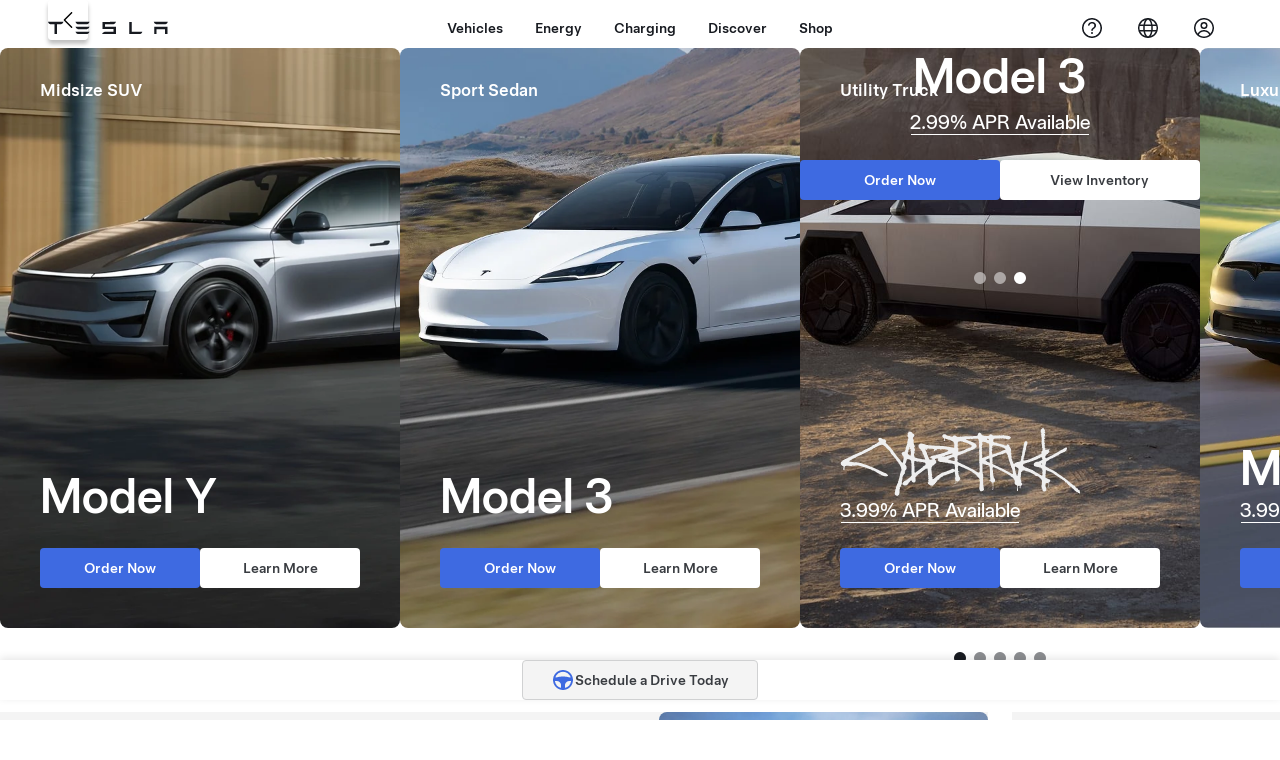

--- FILE ---
content_type: text/css; charset=UTF-8
request_url: https://www.tesla.com/_flysystem/s3/css/css_NWfDFG7WZtY9qNF-HJbASGDja6OyLEcvFJZjclVTfHE.css
body_size: 85693
content:
.applitools-activate .tcl-showcase__down-arrow{-webkit-animation:none;animation:none}.applitools-activate .tds-animate--bounce,.applitools-activate [id=battery-fill]{-webkit-animation-play-state:paused!important;animation-play-state:paused!important}
.tds-colorscheme--light,.tds-scrim--white,:root{--tds-animation-bezier-base:cubic-bezier(0.5,0,0,0.75);--tds-ui-opacity-100:1;--tds-ui-opacity-70:0.7;--tds-ui-opacity-50:0.5;--tds-ui-opacity-30:0.3;--tds-ui-opacity-0:0;--tds-ui-max-paragraph-width:75ch;--tds-ui-box-shadow-off:0 0 0 0 #0000;--tds-component-pill-padding-inline:20px;--tds-size-base-plus:12px;--tds-size-half:4px;--tds-size-base:8px;--tds-size-9x:72px;--tds-size-8x:64px;--tds-size-7x:56px;--tds-size-6x:48px;--tds-size-5x:40px;--tds-size-4x:32px;--tds-size-3x:24px;--tds-size-2x:16px;--tds-size-13x:104px;--tds-size-12x:96px;--tds-size-11x:88px;--tds-size-10x:80px;--tds-line-height-unitless:1.414;--tds-line-height-130:96px;--tds-line-height-120:72px;--tds-line-height-110:64px;--tds-line-height-100:56px;--tds-line-height-90:56px;--tds-line-height-80:48px;--tds-line-height-75:44px;--tds-line-height-70:36px;--tds-line-height-60:28px;--tds-line-height-50:28px;--tds-line-height-40:24px;--tds-line-height-30:20px;--tds-line-height-20:20px;--tds-line-height-10:18px;--tds-font-weight-thin:100;--tds-font-weight-regular:400;--tds-font-weight-medium:500;--tds-font-weight-light:300;--tds-font-weight-bold:700;--tds-font-size-130:80px;--tds-font-size-120:72px;--tds-font-size-110:64px;--tds-font-size-100:56px;--tds-font-size-90:48px;--tds-font-size-80:40px;--tds-font-size-75:34px;--tds-font-size-70:28px;--tds-font-size-60:24px;--tds-font-size-55:23px;--tds-font-size-50:20px;--tds-font-size-40:17px;--tds-font-size-30:14px;--tds-font-size-20:12px;--tds-font-size-10:10px;--tds-font-family-fallback-text:-apple-system,Arial,sans-serif;--tds-font-family-fallback-monospace:Menlo,monospace;--tds-font-family-fallback-display:-apple-system,Arial,sans-serif;--tds-font-family-base-speed:"CT Speed";--tds-font-family-base-blender:"Blender TSL";--tds-font-family-base-text:"Universal Sans Text";--tds-font-family-base-monospace:"Fira Code";--tds-font-family-base-display:"Universal Sans Display";--tds-color-status-yellow:#ffc107;--tds-color-status-orange:#f29137;--tds-color-status-red:#eb432f;--tds-color-status-magenta:#e13e8c;--tds-color-status-purple:#863ee1;--tds-color-status-blue:#3e6be2;--tds-color-status-teal:#3eade1;--tds-color-status-green:#02b028;--tds-color-yellow:#fbb01b;--tds-color-white:#fff;--tds-color-red-20:#ed4e3b;--tds-color-red-10:#b74134;--tds-color-grey-70:#f4f4f4;--tds-color-grey-65:#eee;--tds-color-grey-60:#e2e3e3;--tds-color-grey-50:#d0d1d2;--tds-color-grey-45:#bbb;--tds-color-grey-40:#a2a3a5;--tds-color-grey-35:#8e8e8e;--tds-color-grey-33:#707070;--tds-color-grey-30:#5c5e62;--tds-color-grey-25:#444;--tds-color-grey-20:#393c41;--tds-color-grey-15:#222;--tds-color-grey-10:#171a20;--tds-color-green:#12bb00;--tds-color-blue-40:#3368ff;--tds-color-blue-30:#3e6ae1;--tds-color-blue-20:#3457b1;--tds-color-blue-10:#2e4994;--tds-color-black:#000;--tds-border-width-small:1px;--tds-border-width-medium:2px;--tds-border-width-large:3px;--tds-border-width-hairline:0.5px;--tds-border-style:solid;--tds-border-radius-outline-only:0.001px;--tds-border-radius-circle:100%;--tds-ui-box-shadow-small:0 var(--tds-size-half) var(--tds-size-base) 0 #00000014;--tds-ui-box-shadow-medium:0 var(--tds-size-base) var(--tds-size-2x) 0 #0000001f;--tds-ui-box-shadow-large-reverse:0 -8px var(--tds-size-2x) 0 #00000029;--tds-ui-box-shadow-large:0 var(--tds-size-base) var(--tds-size-2x) 0 #00000029;--tds-component-pill-padding-block:var(--tds-size-2x);--tds-component-pill-height:var(--tds-size-5x);--tds-component-card-padding:var(--tds-size-2x);--tds-size-1x:var(--tds-size-base);--tds-font-family-thai-speed:var(--tds-font-family-base-speed),"Noto Sans Mono",var(--tds-font-family-fallback-speed);--tds-font-family-thai-blender:var(--tds-font-family-base-blender),"Noto Sans Thai",var(--tds-font-family-fallback-blender);--tds-font-family-thai-text:var(--tds-font-family-base-text),"Noto Sans Thai",var(--tds-font-family-fallback-text);--tds-font-family-thai-monospace:var(--tds-font-family-base-monospace),"Noto Sans Mono",var(--tds-font-family-fallback-monospace);--tds-font-family-thai-display:var(--tds-font-family-base-display),"Noto Sans Thai",var(--tds-font-family-fallback-display);--tds-font-family-latin-speed:var(--tds-font-family-base-speed),var(--tds-font-family-fallback-speed);--tds-font-family-latin-blender:var(--tds-font-family-base-blender),var(--tds-font-family-fallback-blender);--tds-font-family-latin-text:var(--tds-font-family-base-text),var(--tds-font-family-fallback-text);--tds-font-family-latin-monospace:var(--tds-font-family-base-monospace),var(--tds-font-family-fallback-monospace);--tds-font-family-latin-display:var(--tds-font-family-base-display),var(--tds-font-family-fallback-display);--tds-font-family-korean-speed:var(--tds-font-family-base-speed),"Noto Sans Mono",var(--tds-font-family-fallback-speed);--tds-font-family-korean-blender:var(--tds-font-family-base-blender),"Noto Sans KR",var(--tds-font-family-fallback-blender);--tds-font-family-korean-text:var(--tds-font-family-base-text),"Noto Sans KR",var(--tds-font-family-fallback-text);--tds-font-family-korean-monospace:var(--tds-font-family-base-monospace),var(--tds-font-family-fallback-monospace);--tds-font-family-korean-display:var(--tds-font-family-base-display),"Noto Sans KR",var(--tds-font-family-fallback-display);--tds-font-family-japanese-speed:var(--tds-font-family-base-speed),"Noto Sans Mono",var(--tds-font-family-fallback-speed);--tds-font-family-japanese-blender:var(--tds-font-family-base-blender),"AXIS Font Japanese W55","Hiragino Sans",var(--tds-font-family-fallback-blender);--tds-font-family-japanese-text:var(--tds-font-family-base-text),"AXIS Font Japanese W55","Hiragino Sans",var(--tds-font-family-fallback-text);--tds-font-family-japanese-monospace:var(--tds-font-family-base-monospace),var(--tds-font-family-fallback-monospace);--tds-font-family-japanese-display:var(--tds-font-family-base-display),"AXIS Font Japanese W55","Hiragino Sans",var(--tds-font-family-fallback-display);--tds-font-family-hebrew-speed:var(--tds-font-family-base-speed),"Noto Sans Mono",var(--tds-font-family-fallback-speed);--tds-font-family-hebrew-blender:var(--tds-font-family-base-blender),"Noto Sans",var(--tds-font-family-fallback-blender);--tds-font-family-hebrew-text:var(--tds-font-family-base-text),"Noto Sans Hebrew",var(--tds-font-family-fallback-text);--tds-font-family-hebrew-monospace:var(--tds-font-family-base-monospace),"Noto Sans Mono",var(--tds-font-family-fallback-monospace);--tds-font-family-hebrew-display:var(--tds-font-family-base-display),"Noto Sans Hebrew",var(--tds-font-family-fallback-display);--tds-font-family-greek-speed:var(--tds-font-family-base-speed),"Noto Sans Mono",var(--tds-font-family-fallback-speed);--tds-font-family-greek-blender:var(--tds-font-family-base-blender),"Noto Sans",var(--tds-font-family-fallback-blender);--tds-font-family-greek-text:var(--tds-font-family-base-text),"Noto Sans",var(--tds-font-family-fallback-text);--tds-font-family-greek-monospace:var(--tds-font-family-base-monospace),"Noto Sans Mono",var(--tds-font-family-fallback-monospace);--tds-font-family-greek-display:var(--tds-font-family-base-display),"Noto Sans",var(--tds-font-family-fallback-display);--tds-font-family-fallback-speed:var(--tds-font-family-fallback-monospace);--tds-font-family-fallback-blender:var(--tds-font-family-fallback-text);--tds-font-family-cyrillic-speed:var(--tds-font-family-base-speed),"Noto Sans Mono",var(--tds-font-family-fallback-speed);--tds-font-family-cyrillic-blender:var(--tds-font-family-base-blender),"Noto Sans",var(--tds-font-family-fallback-blender);--tds-font-family-cyrillic-text:var(--tds-font-family-base-text),"Noto Sans",var(--tds-font-family-fallback-text);--tds-font-family-cyrillic-monospace:var(--tds-font-family-base-monospace),"Noto Sans Mono",var(--tds-font-family-fallback-monospace);--tds-font-family-cyrillic-display:var(--tds-font-family-base-display),"Noto Sans",var(--tds-font-family-fallback-display);--tds-font-family-chinese-traditional-speed:var(--tds-font-family-base-speed),"PingFang Mono TC","Microsoft YaHei Mono",var(--tds-font-family-fallback-speed);--tds-font-family-chinese-traditional-blender:var(--tds-font-family-base-blender),"PingFang TC","Microsoft YaHei",var(--tds-font-family-fallback-blender);--tds-font-family-chinese-traditional-text:var(--tds-font-family-base-text),"PingFang TC","Microsoft YaHei",var(--tds-font-family-fallback-text);--tds-font-family-chinese-traditional-monospace:var(--tds-font-family-base-monospace),"PingFang Mono TC","Microsoft YaHei Mono",var(--tds-font-family-fallback-monospace);--tds-font-family-chinese-traditional-display:var(--tds-font-family-base-display),"PingFang TC","Microsoft YaHei",var(--tds-font-family-fallback-display);--tds-font-family-chinese-simplified-speed:var(--tds-font-family-base-speed),"PingFang Mono SC","Microsoft YaHei Mono",var(--tds-font-family-fallback-speed);--tds-font-family-chinese-simplified-blender:var(--tds-font-family-base-blender),"PingFang SC","Microsoft YaHei",var(--tds-font-family-fallback-blender);--tds-font-family-chinese-simplified-text:var(--tds-font-family-base-text),"PingFang SC","Microsoft YaHei",var(--tds-font-family-fallback-text);--tds-font-family-chinese-simplified-monospace:var(--tds-font-family-base-monospace),"PingFang Mono SC","Microsoft YaHei Mono",var(--tds-font-family-fallback-monospace);--tds-font-family-chinese-simplified-display:var(--tds-font-family-base-display),"PingFang SC","Microsoft YaHei",var(--tds-font-family-fallback-display);--tds-font-family-chinese-hk-speed:var(--tds-font-family-base-speed),"PingFang Mono HK","Microsoft YaHei",var(--tds-font-family-fallback-speed);--tds-font-family-chinese-hk-blender:var(--tds-font-family-base-blender),"PingFang HK","Microsoft YaHei",var(--tds-font-family-fallback-blender);--tds-font-family-chinese-hk-text:var(--tds-font-family-base-text),"PingFang HK","Microsoft YaHei",var(--tds-font-family-fallback-text);--tds-font-family-chinese-hk-monospace:var(--tds-font-family-base-monospace),"PingFang Mono HK","Microsoft YaHei Mono",var(--tds-font-family-fallback-monospace);--tds-font-family-chinese-hk-display:var(--tds-font-family-base-display),"PingFang HK","Microsoft YaHei",var(--tds-font-family-fallback-display);--tds-font-family-arabic-speed:var(--tds-font-family-base-speed),"Noto Sans Arabic","Noto Sans Mono",var(--tds-font-family-fallback-speed);--tds-font-family-arabic-blender:var(--tds-font-family-base-blender),"Noto Sans Arabic",var(--tds-font-family-fallback-blender);--tds-font-family-arabic-text:var(--tds-font-family-base-text),"Noto Sans Arabic",var(--tds-font-family-fallback-text);--tds-font-family-arabic-monospace:var(--tds-font-family-base-monospace),"Noto Sans Mono",var(--tds-font-family-fallback-monospace);--tds-font-family-arabic-display:var(--tds-font-family-base-display),"Noto Sans Arabic",var(--tds-font-family-fallback-display);--tds-color-status-grey:var(--tds-color-grey-33);--tds-border-radius-pill:var(--tds-size-half);--tds-border-radius-card-dense:var(--tds-size-half);--tds-border-radius-card-base:var(--tds-size-half);--tds-border-radius-base:var(--tds-size-half);--tds-theme-background-container-alt-highlight:rgba(0,0,0,.075);--tds-theme-background-container-alt:#0000000d;--tds-theme-status-yellow-pastel:#ffc10733;--tds-theme-status-orange-pastel:#f2913733;--tds-theme-status-red-pastel:rgba(235,67,47,.175);--tds-theme-status-magenta-pastel:rgba(225,62,140,.175);--tds-theme-status-purple-puzzo:#639;--tds-theme-status-purple-pastel:rgba(134,62,225,.175);--tds-theme-status-blue-pastel:rgba(62,107,226,.175);--tds-theme-status-teal-pastel:#3eade126;--tds-theme-status-green-pastel:rgba(2,176,40,.175);--tds-theme-status-grey-pastel:rgba(93,94,98,.175);--tds-theme-secondary-warning:var(--tds-color-yellow);--tds-theme-secondary-positive:var(--tds-color-green);--tds-theme-secondary-negative:var(--tds-color-red-10);--tds-theme-primary-highlight:var(--tds-color-blue-20);--tds-theme-primary:var(--tds-color-blue-30);--tds-theme-foreground-primary:var(--tds-color-blue-30);--tds-theme-foreground-on-primary:var(--tds-color-white);--tds-theme-foreground-low-contrast:var(--tds-color-grey-30);--tds-theme-foreground-inverse:var(--tds-color-black);--tds-theme-foreground-high-contrast:var(--tds-color-grey-10);--tds-theme-foreground:var(--tds-color-grey-20);--tds-theme-border-low-contrast:var(--tds-color-grey-60);--tds-theme-border:var(--tds-color-grey-50);--tds-theme-background-dialog:var(--tds-color-white);--tds-theme-background:var(--tds-color-white);--tds-theme-background-container-highlight:var(--tds-color-grey-65);--tds-theme-background-container:var(--tds-color-grey-70)}.tds-scrim--light{--tds-theme-background-container-alt-highlight:rgba(0,0,0,.075);--tds-theme-background-container-alt:#0000000d;--tds-theme-status-yellow-pastel:#ffc10733;--tds-theme-status-orange-pastel:#f2913733;--tds-theme-status-red-pastel:rgba(235,67,47,.175);--tds-theme-status-magenta-pastel:rgba(225,62,140,.175);--tds-theme-status-purple-puzzo:#639;--tds-theme-status-purple-pastel:rgba(134,62,225,.175);--tds-theme-status-blue-pastel:rgba(62,107,226,.175);--tds-theme-status-teal-pastel:#3eade126;--tds-theme-status-green-pastel:rgba(2,176,40,.175);--tds-theme-status-grey-pastel:rgba(93,94,98,.175);--tds-theme-secondary-warning:var(--tds-color-yellow);--tds-theme-secondary-positive:var(--tds-color-green);--tds-theme-secondary-negative:var(--tds-color-red-10);--tds-theme-primary-highlight:var(--tds-color-blue-20);--tds-theme-primary:var(--tds-color-blue-30);--tds-theme-foreground-primary:var(--tds-color-blue-20);--tds-theme-foreground-on-primary:var(--tds-color-white);--tds-theme-foreground-low-contrast:var(--tds-color-grey-30);--tds-theme-foreground-inverse:var(--tds-color-black);--tds-theme-foreground-high-contrast:var(--tds-color-grey-10);--tds-theme-foreground:var(--tds-color-grey-20);--tds-theme-border-low-contrast:var(--tds-color-grey-60);--tds-theme-border:var(--tds-color-grey-50);--tds-theme-background-dialog:var(--tds-color-white);--tds-theme-background:var(--tds-color-grey-70);--tds-theme-background-container-highlight:var(--tds-color-grey-65);--tds-theme-background-container:var(--tds-color-white)}.tds-colorscheme--dark,.tds-scrim--black{--tds-theme-background-container-alt-highlight:#ffffff40;--tds-theme-background-container-alt:hsla(0,0%,100%,.135);--tds-theme-status-yellow-pastel:rgba(255,193,7,.225);--tds-theme-status-orange-pastel:rgba(242,145,55,.225);--tds-theme-status-red-pastel:#eb432f40;--tds-theme-status-magenta-pastel:#e13e8c40;--tds-theme-status-purple-puzzo:#639;--tds-theme-status-purple-pastel:rgba(134,62,225,.275);--tds-theme-status-blue-pastel:rgba(62,107,226,.275);--tds-theme-status-teal-pastel:#3eade140;--tds-theme-status-green-pastel:#02b02840;--tds-theme-status-grey-pastel:#5d5e6240;--tds-theme-secondary-warning:var(--tds-color-yellow);--tds-theme-secondary-positive:var(--tds-color-green);--tds-theme-secondary-negative:var(--tds-color-red-10);--tds-theme-primary-highlight:var(--tds-color-blue-20);--tds-theme-primary:var(--tds-color-blue-30);--tds-theme-foreground-primary:var(--tds-color-blue-40);--tds-theme-foreground-on-primary:var(--tds-color-white);--tds-theme-foreground-low-contrast:var(--tds-color-grey-50);--tds-theme-foreground-inverse:var(--tds-color-white);--tds-theme-foreground-high-contrast:var(--tds-color-white);--tds-theme-foreground:var(--tds-color-grey-65);--tds-theme-border-low-contrast:var(--tds-color-grey-25);--tds-theme-border:var(--tds-color-grey-30);--tds-theme-background-dialog:var(--tds-color-grey-15);--tds-theme-background:var(--tds-color-black);--tds-theme-background-container-highlight:var(--tds-color-grey-20);--tds-theme-background-container:var(--tds-color-grey-15)}.tds-component-preview,:root{--tds-bezier:cubic-bezier(0.5,0,0,0.75);--tds-size:8px;--tds-size--10x:80px;--tds-size--11x:88px;--tds-size--12x:96px;--tds-size--13x:104px;--tds-size--1x:8px;--tds-size--2x:16px;--tds-size--3x:24px;--tds-size--4x:32px;--tds-size--5x:40px;--tds-size--6x:48px;--tds-size--7x:56px;--tds-size--8x:64px;--tds-size--9x:72px;--tds-size--half:4px;--tds-color--black:#000;--tds-color--blue10:#2e4994;--tds-color--blue20:#3457b1;--tds-color--blue30:#3e6ae1;--tds-color--green:#12bb00;--tds-color--grey10:#171a20;--tds-color--grey15:#222;--tds-color--grey20:#393c41;--tds-color--grey25:#444;--tds-color--grey30:#5c5e62;--tds-color--grey35:#8e8e8e;--tds-color--grey40:#a2a3a5;--tds-color--grey45:#bbb;--tds-color--grey50:#d0d1d2;--tds-color--grey60:#e2e3e3;--tds-color--grey65:#eee;--tds-color--grey70:#f4f4f4;--tds-color--red10:#b74134;--tds-color--red20:#ed4e3b;--tds-color--white:#fff;--tds-color--yellow:#fbb01b;--tds-blur--button:16px;--tds-blur--large:8px;--tds-blur--small:4px;--tds-border-radius:4px;--tds-border-radius--card:4px;--tds-border-radius--card--dense:4px;--tds-border-radius--circle:100%;--tds-border-radius--pill:4px;--tds-border-radius--outline-only:0.001px;--tds-border-style:solid;--tds-border-width--hairline:1px;--tds-border-width--large:3px;--tds-border-width--medium:2px;--tds-border-width--small:1px;--tds-box-shadow--large:0 8px 16px 0 #00000029;--tds-box-shadow--large-reverse:0 -8px 16px 0 #00000029;--tds-box-shadow--medium:0 8px 16px 0 #0000001f;--tds-box-shadow--off:0 0 0 0 #0000;--tds-box-shadow--small:0 4px 8px 0 #00000014;--tds-height--choice:24px;--tds-height--pill:40px;--tds-max-paragraph-width:75ch;--tds-opacity--100:1;--tds-opacity--30:0.3;--tds-opacity--50:0.5;--tds-opacity--70:0.7;--tds-opacity--transparent:0;--tds-padding--card:24px;--tds-padding--card--dense:16px}@media (-webkit-min-device-pixel-ratio:2),(min-resolution:192dpi),(min-resolution:2){.tds-component-preview,:root{--tds-border-width--hairline:0.5px}}:root{--tds-paragraph-gap:var(--tds-font-size-30)}*{box-sizing:border-box;scroll-behavior:smooth}body,html{-moz-osx-font-smoothing:grayscale;-webkit-font-smoothing:antialiased;margin:0;padding:0}html{-webkit-text-size-adjust:100%;block-size:-webkit-fill-available}body{margin:0;min-block-size:100vh;min-block-size:-webkit-fill-available}dd,dl,dt,ol,ul{list-style-type:none}dd,dl,dt,figcaption,figure,ol,ul{margin:0;padding:0}li,p{max-inline-size:var(--tds-max-paragraph-width)}li{margin:0}p{font-size:var(--tds-font-size-30);line-height:var(--tds-line-height-30)}:is(ul,ol)+p,p+:is(ul,ol),p+p{padding-block-start:var(--tds-paragraph-gap)}small{font-size:var(--tds-font-size-20);line-height:var(--tds-line-height-10)}.tds-normalize-text{text-wrap:initial;color:var(--tds-theme-foreground);text-align:initial}h1,h2,h3,h4,h5,h6,p,small{display:block;margin:0}h1,h2,h3,h4,h5,h6,li,p,small{line-height:var(--tds-line-height-30)}hr{background:var(--tds-color--grey50,#d0d1d2);block-size:1px;border:none;box-sizing:border-box;overflow:visible}pre{font-family:monospace,monospace;font-size:1em}abbr[title]{border-block-end:none;text-decoration:underline;-webkit-text-decoration:underline dotted;text-decoration:underline dotted}b,strong{font-weight:500}code,kbd,samp{font-family:monospace,monospace;font-size:1em}small{font-size:80%}sub,sup{font-size:75%;line-height:0;position:relative;vertical-align:initial}sub{bottom:-.25em}sup{top:-.5em}button,input,optgroup,select,textarea{font-family:inherit;font-size:100%;font-weight:inherit;line-height:inherit;margin:0}button,input{overflow:visible}button,select{text-transform:none}[type=button],[type=reset],[type=submit],button{appearance:button}[type=button]::-moz-focus-inner,[type=reset]::-moz-focus-inner,[type=submit]::-moz-focus-inner,button::-moz-focus-inner{border-style:none;padding:0}[type=button]:-moz-focusring,[type=reset]:-moz-focusring,[type=submit]:-moz-focusring,button:-moz-focusring{outline:1px dotted ButtonText}fieldset{padding:.35em .75em .625em}legend{box-sizing:border-box;color:inherit;display:table;max-inline-size:100%;padding:0;white-space:normal}progress{vertical-align:initial}textarea{overflow:auto}[type=number]::-webkit-inner-spin-button,[type=number]::-webkit-outer-spin-button{block-size:auto}[type=search]{appearance:textfield;outline-offset:-2px}[type=search]::-webkit-search-decoration{-webkit-appearance:none}::-webkit-file-upload-button{appearance:button;font:inherit}@media (prefers-reduced-motion:reduce){*,:after,:before{animation:none!important;transition:none!important}}:focus{outline:none}*{outline-offset:2px}:not(input):focus-visible{outline:var(--tds-outline--focus)}:where(.tds--indicate-focus) :focus{outline:var(--tds-outline--focus)}details{display:block}summary{display:list-item}.tds--disabled,[disabled],[disabled]~[class*=tds-form-label]{cursor:not-allowed;opacity:var(--tds-ui-opacity-50)}:is(.tds--disabled,[disabled]) :is(.tds--disabled,[disabled]){opacity:unset}.tds--disabled *,[disabled] *,[disabled]:after,[disabled]:before,[disabled]~[class*=tds-form-label],[disabled]~[class*=tds-form-label]:after,[disabled]~[class*=tds-form-label]:before{pointer-events:none}tds-form-input,tds-form-input-date,tds-form-input-dropdown,tds-form-input-file-upload,tds-form-input-search{display:block}@font-face{font-display:swap;font-family:Universal Sans Display;font-style:normal;font-weight:700;src:url(https://digitalassets.tesla.com/tesla-design-system/raw/upload/static/fonts/universal-sans-2/web/display/Universal-Sans-Display-Bold.woff2) format("woff2")}@font-face{font-display:swap;font-family:Universal Sans Display;font-style:normal;font-weight:500;src:url(https://digitalassets.tesla.com/tesla-design-system/raw/upload/static/fonts/universal-sans-2/web/display/Universal-Sans-Display-Medium.woff2) format("woff2")}@font-face{font-display:swap;font-family:Universal Sans Display;font-style:normal;font-weight:400;src:url(https://digitalassets.tesla.com/tesla-design-system/raw/upload/static/fonts/universal-sans-2/web/display/Universal-Sans-Display-Regular.woff2) format("woff2")}@font-face{font-display:swap;font-family:Universal Sans Display;font-style:normal;font-weight:300;src:url(https://digitalassets.tesla.com/tesla-design-system/raw/upload/static/fonts/universal-sans-2/web/display/Universal-Sans-Display-Light.woff2) format("woff2")}@font-face{font-display:swap;font-family:Universal Sans Display;font-style:normal;font-weight:100;src:url(https://digitalassets.tesla.com/tesla-design-system/raw/upload/static/fonts/universal-sans-2/web/display/Universal-Sans-Display-Thin.woff2) format("woff2")}@font-face{font-display:swap;font-family:Universal Sans Text;font-style:normal;font-weight:700;src:url(https://digitalassets.tesla.com/tesla-design-system/raw/upload/static/fonts/universal-sans-2/web/text/Universal-Sans-Text-Bold.woff2) format("woff2")}@font-face{font-display:swap;font-family:Universal Sans Text;font-style:normal;font-weight:500;src:url(https://digitalassets.tesla.com/tesla-design-system/raw/upload/static/fonts/universal-sans-2/web/text/Universal-Sans-Text-Medium.woff2) format("woff2")}@font-face{font-display:swap;font-family:Universal Sans Text;font-style:normal;font-weight:400;src:url(https://digitalassets.tesla.com/tesla-design-system/raw/upload/static/fonts/universal-sans-2/web/text/Universal-Sans-Text-Regular.woff2) format("woff2")}@font-face{font-display:swap;font-family:Universal Sans Text;font-style:normal;font-weight:300;src:url(https://digitalassets.tesla.com/tesla-design-system/raw/upload/static/fonts/universal-sans-2/web/text/Universal-Sans-Text-Light.woff2) format("woff2")}@font-face{font-display:swap;font-family:Universal Sans Text;font-style:normal;font-weight:100;src:url(https://digitalassets.tesla.com/tesla-design-system/raw/upload/static/fonts/universal-sans-2/web/text/Universal-Sans-Text-Thin.woff2) format("woff2")}@font-face{font-display:swap;font-family:Noto Sans Arabic;font-stretch:100%;font-style:normal;font-weight:500;src:url(https://digitalassets.tesla.com/tesla-design-system/raw/upload/static/fonts/intl-fonts/Noto-Sans-Arabic.woff2) format("woff2");unicode-range:u+06??,u+0750-077f,u+0870-088e,u+0890-0891,u+0898-08e1,u+08e3-08ff,u+200c-200e,u+2010-2011,u+204f,u+2e41,u+fb50-fdff,u+fe70-fe74,u+fe76-fefc,u+102e0-102fb,u+10e60-10e7e,u+10efd-10eff,u+1ee00-1ee03,u+1ee05-1ee1f,u+1ee21-1ee22,u+1ee24,u+1ee27,u+1ee29-1ee32,u+1ee34-1ee37,u+1ee39,u+1ee3b,u+1ee42,u+1ee47,u+1ee49,u+1ee4b,u+1ee4d-1ee4f,u+1ee51-1ee52,u+1ee54,u+1ee57,u+1ee59,u+1ee5b,u+1ee5d,u+1ee5f,u+1ee61-1ee62,u+1ee64,u+1ee67-1ee6a,u+1ee6c-1ee72,u+1ee74-1ee77,u+1ee79-1ee7c,u+1ee7e,u+1ee80-1ee89,u+1ee8b-1ee9b,u+1eea1-1eea3,u+1eea5-1eea9,u+1eeab-1eebb,u+1eef0-1eef1,u+00??,u+0131,u+0152-0153,u+02bb-02bc,u+02c6,u+02da,u+02dc,u+0304,u+0308,u+0329,u+2000-206f,u+2074,u+20ac,u+2122,u+2191,u+2193,u+2212,u+2215,u+feff,u+fffd}@font-face{font-display:swap;font-family:Noto Sans Arabic;font-stretch:100%;font-style:normal;font-weight:400;src:url(https://digitalassets.tesla.com/tesla-design-system/raw/upload/static/fonts/intl-fonts/Noto-Sans-Arabic.woff2) format("woff2");unicode-range:u+06??,u+0750-077f,u+0870-088e,u+0890-0891,u+0898-08e1,u+08e3-08ff,u+200c-200e,u+2010-2011,u+204f,u+2e41,u+fb50-fdff,u+fe70-fe74,u+fe76-fefc,u+102e0-102fb,u+10e60-10e7e,u+10efd-10eff,u+1ee00-1ee03,u+1ee05-1ee1f,u+1ee21-1ee22,u+1ee24,u+1ee27,u+1ee29-1ee32,u+1ee34-1ee37,u+1ee39,u+1ee3b,u+1ee42,u+1ee47,u+1ee49,u+1ee4b,u+1ee4d-1ee4f,u+1ee51-1ee52,u+1ee54,u+1ee57,u+1ee59,u+1ee5b,u+1ee5d,u+1ee5f,u+1ee61-1ee62,u+1ee64,u+1ee67-1ee6a,u+1ee6c-1ee72,u+1ee74-1ee77,u+1ee79-1ee7c,u+1ee7e,u+1ee80-1ee89,u+1ee8b-1ee9b,u+1eea1-1eea3,u+1eea5-1eea9,u+1eeab-1eebb,u+1eef0-1eef1,u+00??,u+0131,u+0152-0153,u+02bb-02bc,u+02c6,u+02da,u+02dc,u+0304,u+0308,u+0329,u+2000-206f,u+2074,u+20ac,u+2122,u+2191,u+2193,u+2212,u+2215,u+feff,u+fffd}@font-face{font-family:Noto Sans;font-stretch:100%;font-style:normal;font-weight:500;src:url(https://digitalassets.tesla.com/tesla-design-system/raw/upload/static/fonts/intl-fonts/Noto-Sans-Cyrillic.woff2) format("woff2");unicode-range:u+0301,u+0400-045f,u+0490-0491,u+04b0-04b1,u+2116}@font-face{font-family:Noto Sans;font-stretch:100%;font-style:normal;font-weight:500;src:url(https://digitalassets.tesla.com/tesla-design-system/raw/upload/static/fonts/intl-fonts/Noto-Sans-Cyrillic-Ext.woff2) format("woff2");unicode-range:u+0460-052f,u+1c80-1c88,u+20b4,u+2de0-2dff,u+a640-a69f,u+fe2e-fe2f}@font-face{font-family:Noto Sans;font-stretch:100%;font-style:normal;font-weight:400;src:url(https://digitalassets.tesla.com/tesla-design-system/raw/upload/static/fonts/intl-fonts/Noto-Sans-Cyrillic.woff2) format("woff2");unicode-range:u+0301,u+0400-045f,u+0490-0491,u+04b0-04b1,u+2116}@font-face{font-family:Noto Sans;font-stretch:100%;font-style:normal;font-weight:400;src:url(https://digitalassets.tesla.com/tesla-design-system/raw/upload/static/fonts/intl-fonts/Noto-Sans-Cyrillic-Ext.woff2) format("woff2");unicode-range:u+0460-052f,u+1c80-1c88,u+20b4,u+2de0-2dff,u+a640-a69f,u+fe2e-fe2f}@font-face{font-family:Noto Sans;font-stretch:100%;font-style:normal;font-weight:500;src:url(https://digitalassets.tesla.com/tesla-design-system/raw/upload/static/fonts/intl-fonts/Noto-Sans-Greek.woff2) format("woff2");unicode-range:u+0370-0377,u+037a-037f,u+0384-038a,u+038c,u+038e-03a1,u+03a3-03ff}@font-face{font-family:Noto Sans;font-stretch:100%;font-style:normal;font-weight:500;src:url(https://digitalassets.tesla.com/tesla-design-system/raw/upload/static/fonts/intl-fonts/Noto-Sans-Greek-Ext.woff2) format("woff2");unicode-range:u+1f??}@font-face{font-family:Noto Sans;font-stretch:100%;font-style:normal;font-weight:400;src:url(https://digitalassets.tesla.com/tesla-design-system/raw/upload/static/fonts/intl-fonts/Noto-Sans-Greek.woff2) format("woff2");unicode-range:u+0370-0377,u+037a-037f,u+0384-038a,u+038c,u+038e-03a1,u+03a3-03ff}@font-face{font-family:Noto Sans;font-stretch:100%;font-style:normal;font-weight:400;src:url(https://digitalassets.tesla.com/tesla-design-system/raw/upload/static/fonts/intl-fonts/Noto-Sans-Greek-Ext.woff2) format("woff2");unicode-range:u+1f??}@font-face{font-family:Noto Sans;font-stretch:100%;font-style:normal;font-weight:400;src:url(https://digitalassets.tesla.com/tesla-design-system/raw/upload/static/fonts/intl-fonts/Noto-Sans-Devanagari.woff2) format("woff2");unicode-range:u+0900-097f,u+1cd0-1cf9,u+200c-200d,u+20a8,u+20b9,u+20f0,u+25cc,u+a830-a839,u+a8e0-a8ff,u+11b00-11b09}@font-face{font-family:Noto Sans;font-stretch:100%;font-style:normal;font-weight:500;src:url(https://digitalassets.tesla.com/tesla-design-system/raw/upload/static/fonts/intl-fonts/Noto-Sans-Devanagari.woff2) format("woff2");unicode-range:u+0900-097f,u+1cd0-1cf9,u+200c-200d,u+20a8,u+20b9,u+20f0,u+25cc,u+a830-a839,u+a8e0-a8ff,u+11b00-11b09}@font-face{font-family:Noto Sans;font-stretch:100%;font-style:normal;font-weight:400;src:url(https://digitalassets.tesla.com/tesla-design-system/raw/upload/static/fonts/intl-fonts/Noto-Sans-Vietnamese.woff2) format("woff2");unicode-range:u+0102-0103,u+0110-0111,u+0128-0129,u+0168-0169,u+01a0-01a1,u+01af-01b0,u+0300-0301,u+0303-0304,u+0308-0309,u+0323,u+0329,u+1ea0-1ef9,u+20ab}@font-face{font-family:Noto Sans;font-stretch:100%;font-style:normal;font-weight:500;src:url(https://digitalassets.tesla.com/tesla-design-system/raw/upload/static/fonts/intl-fonts/Noto-Sans-Vietnamese.woff2) format("woff2");unicode-range:u+0102-0103,u+0110-0111,u+0128-0129,u+0168-0169,u+01a0-01a1,u+01af-01b0,u+0300-0301,u+0303-0304,u+0308-0309,u+0323,u+0329,u+1ea0-1ef9,u+20ab}@font-face{font-display:swap;font-family:Noto Sans Hebrew;font-stretch:100%;font-style:normal;font-weight:500;src:url(https://digitalassets.tesla.com/tesla-design-system/raw/upload/v1717099946/static/fonts/intl-fonts/Noto-Sans-Hebrew.woff2) format("woff2");unicode-range:u+0590-05ff,u+200c-2010,u+20aa,u+25cc,u+fb1d-fb4f,u+00??,u+0131,u+0152-0153,u+02bb-02bc,u+02c6,u+02da,u+02dc,u+2000-206f,u+2074,u+20ac,u+2122,u+2191,u+2193,u+2212,u+2215,u+feff,u+fffd}@font-face{font-display:swap;font-family:Noto Sans Hebrew;font-stretch:100%;font-style:normal;font-weight:400;src:url(https://digitalassets.tesla.com/tesla-design-system/raw/upload/v1717099946/static/fonts/intl-fonts/Noto-Sans-Hebrew.woff2) format("woff2");unicode-range:u+0590-05ff,u+200c-2010,u+20aa,u+25cc,u+fb1d-fb4f,u+00??,u+0131,u+0152-0153,u+02bb-02bc,u+02c6,u+02da,u+02dc,u+2000-206f,u+2074,u+20ac,u+2122,u+2191,u+2193,u+2212,u+2215,u+feff,u+fffd}@font-face{font-display:swap;font-family:Noto Sans Thai;font-stretch:100%;font-style:normal;font-weight:500;src:url(https://digitalassets.tesla.com/tesla-design-system/raw/upload/v1717100930/static/fonts/intl-fonts/Noto-Sans-Thai.woff2) format("woff2");unicode-range:u+0e01-0e5b,u+200c-200d,u+25cc}@font-face{font-display:swap;font-family:Noto Sans Thai;font-stretch:100%;font-style:normal;font-weight:400;src:url(https://digitalassets.tesla.com/tesla-design-system/raw/upload/v1717100930/static/fonts/intl-fonts/Noto-Sans-Thai.woff2) format("woff2");unicode-range:u+0e01-0e5b,u+200c-200d,u+25cc}@font-face{font-family:Fira Code;font-style:normal;font-weight:500;src:url(https://digitalassets.tesla.com/tesla-design-system/raw/upload/static/fonts/intl-fonts/Fira-Code.woff2) format("woff2");unicode-range:u+00??,u+0131,u+0152-0153,u+02bb-02bc,u+02c6,u+02da,u+02dc,u+0304,u+0308,u+0329,u+2000-206f,u+2074,u+20ac,u+2122,u+2191,u+2193,u+2212,u+2215,u+feff,u+fffd}@font-face{font-family:Fira Code;font-style:normal;font-weight:500;src:url(https://digitalassets.tesla.com/tesla-design-system/raw/upload/static/fonts/intl-fonts/Fira-Code-Ext.woff2) format("woff2");unicode-range:u+0100-02af,u+0304,u+0308,u+0329,u+1e00-1e9f,u+1ef2-1eff,u+2020,u+20a0-20ab,u+20ad-20c0,u+2113,u+2c60-2c7f,u+a720-a7ff}@font-face{font-family:Fira Code;font-style:normal;font-weight:400;src:url(https://digitalassets.tesla.com/tesla-design-system/raw/upload/static/fonts/intl-fonts/Fira-Code.woff2) format("woff2");unicode-range:u+00??,u+0131,u+0152-0153,u+02bb-02bc,u+02c6,u+02da,u+02dc,u+0304,u+0308,u+0329,u+2000-206f,u+2074,u+20ac,u+2122,u+2191,u+2193,u+2212,u+2215,u+feff,u+fffd}@font-face{font-family:Fira Code;font-style:normal;font-weight:400;src:url(https://digitalassets.tesla.com/tesla-design-system/raw/upload/static/fonts/intl-fonts/Fira-Code-Ext.woff2) format("woff2");unicode-range:u+0100-02af,u+0304,u+0308,u+0329,u+1e00-1e9f,u+1ef2-1eff,u+2020,u+20a0-20ab,u+20ad-20c0,u+2113,u+2c60-2c7f,u+a720-a7ff}@font-face{font-family:PingFang SC;font-weight:500;src:local("PingFang SC Semibold")}@font-face{font-family:PingFang SC;font-weight:400;src:local("PingFang SC Regular")}@font-face{font-family:PingFang TC;font-weight:500;src:local("PingFang TC Semibold")}@font-face{font-family:PingFang TC;font-weight:400;src:local("PingFang TC Regular")}@font-face{font-family:PingFang HK;font-weight:400;src:local("PingFang HK Regular")}@font-face{font-family:PingFang HK;font-weight:500;src:local("PingFang HK Semibold")}.tds-normalize-text,:root{font-size:var(--tds-font-size-30);font-weight:var(--tds-font-weight-regular);line-height:var(--tds-line-height-30)}:root{font-family:var(--tds-font-family-latin-text);text-rendering:optimizelegibility}:is(h1,h2,h3,h4,.tds-text--h1,.tds-text--h2,.tds-text--h3,.tds-text--h4){font-family:var(--tds-font-family-latin-display)}:is(h5,h6,.tds-text--h5,.tds-text--h6),:is(small,sub,sup){font-family:var(--tds-font-family-latin-text)}:is(code,.tds-text--monospace){font-family:var(--tds-font-family-latin-monospace)}:lang(ar){font-family:var(--tds-font-family-arabic-text)}:is(h1,h2,h3,h4,.tds-text--h1,.tds-text--h2,.tds-text--h3,.tds-text--h4):lang(ar){font-family:var(--tds-font-family-arabic-display)}:is(small,sub,sup):lang(ar){font-family:var(--tds-font-family-arabic-text)}:is(code,.tds-text--monospace):lang(ar){font-family:var(--tds-font-family-arabic-monospace)}:lang(el){font-family:var(--tds-font-family-greek-text)}:is(h1,h2,h3,h4,.tds-text--h1,.tds-text--h2,.tds-text--h3,.tds-text--h4):lang(el){font-family:var(--tds-font-family-greek-display)}:is(small,sub,sup):lang(el){font-family:var(--tds-font-family-greek-text)}:is(code,.tds-text--monospace):lang(el){font-family:var(--tds-font-family-greek-monospace)}:lang(he){font-family:var(--tds-font-family-hebrew-text)}:is(h1,h2,h3,h4,.tds-text--h1,.tds-text--h2,.tds-text--h3,.tds-text--h4):lang(he){font-family:var(--tds-font-family-hebrew-display)}:is(small,sub,sup):lang(he){font-family:var(--tds-font-family-hebrew-text)}:is(code,.tds-text--monospace):lang(he){font-family:var(--tds-font-family-hebrew-monospace)}:lang(th){font-family:var(--tds-font-family-thai-text)}:is(h1,h2,h3,h4,.tds-text--h1,.tds-text--h2,.tds-text--h3,.tds-text--h4):lang(th){font-family:var(--tds-font-family-thai-display)}:is(small,sub,sup):lang(th){font-family:var(--tds-font-family-thai-text)}:is(code,.tds-text--monospace):lang(th){font-family:var(--tds-font-family-thai-monospace)}:lang(ko){font-family:var(--tds-font-family-korean-text)}:is(h1,h2,h3,h4,.tds-text--h1,.tds-text--h2,.tds-text--h3,.tds-text--h4):lang(ko){font-family:var(--tds-font-family-korean-display)}:is(small,sub,sup):lang(ko){font-family:var(--tds-font-family-korean-text)}:is(code,.tds-text--monospace):lang(ko){font-family:var(--tds-font-family-korean-monospace)}:lang(ja){font-family:var(--tds-font-family-japanese-text)}:is(h1,h2,h3,h4,.tds-text--h1,.tds-text--h2,.tds-text--h3,.tds-text--h4):lang(ja){font-family:var(--tds-font-family-japanese-display)}:is(small,sub,sup):lang(ja){font-family:var(--tds-font-family-japanese-text)}:is(code,.tds-text--monospace):lang(ja){font-family:var(--tds-font-family-japanese-monospace)}:lang(zh){font-family:var(--tds-font-family-chinese-simplified-text)}:is(h1,h2,h3,h4,.tds-text--h1,.tds-text--h2,.tds-text--h3,.tds-text--h4):lang(zh){font-family:var(--tds-font-family-chinese-simplified-display)}:is(small,sub,sup):lang(zh){font-family:var(--tds-font-family-chinese-simplified-text)}:is(code,.tds-text--monospace):lang(zh){font-family:var(--tds-font-family-chinese-simplified-monospace)}:lang(zh-HK){font-family:var(--tds-font-family-chinese-hk-text)}:is(h1,h2,h3,h4,.tds-text--h1,.tds-text--h2,.tds-text--h3,.tds-text--h4):lang(zh-HK){font-family:var(--tds-font-family-chinese-hk-display)}:is(small,sub,sup):lang(zh-HK){font-family:var(--tds-font-family-chinese-hk-text)}:is(code,.tds-text--monospace):lang(zh-HK){font-family:var(--tds-font-family-chinese-hk-monospace)}:is(:lang(zh-MO),:lang(zh-TW)){font-family:var(--tds-font-family-chinese-traditional-text)}:is(h1,h2,h3,h4,.tds-text--h1,.tds-text--h2,.tds-text--h3,.tds-text--h4):is(:lang(zh-MO),:lang(zh-TW)){font-family:var(--tds-font-family-chinese-traditional-display)}:is(small,sub,sup):is(:lang(zh-MO),:lang(zh-TW)){font-family:var(--tds-font-family-chinese-traditional-text)}:is(code,.tds-text--monospace):is(:lang(zh-MO),:lang(zh-TW)){font-family:var(--tds-font-family-chinese-traditional-monospace)}.tds-font-family--blender{color:var(--tds-theme-foreground);font-family:var(--tds-font-family-latin-blender);font-weight:500;text-rendering:optimizelegibility}.tds-font-family--blender :is(h1,h2,h3,h4,h5,h6,.tds-text--h1,.tds-text--h2,.tds-text--h3,.tds-text--h4,.tds-text--h5,.tds-text--h6){color:var(--tds-theme-foreground-high-contrast);font-family:var(--tds-font-family-latin-blender);font-weight:700}.tds-font-family--blender :is(small,sub,sup,.tds-text--caption){color:var(--tds-theme-foreground-low-contrast);font-family:var(--tds-font-family-latin-blender)}.tds-font-family--blender :is(code,.tds-text--monospace){font-family:var(--tds-font-family-latin-monospace)}:is(.tds-font-family--blender):lang(ar){font-family:var(--tds-font-family-arabic-blender)}:is(.tds-font-family--blender):lang(el){font-family:var(--tds-font-family-greek-blender)}:is(.tds-font-family--blender):lang(he){font-family:var(--tds-font-family-hebrew-blender)}:is(.tds-font-family--blender):lang(th){font-family:var(--tds-font-family-thai-blender)}:is(.tds-font-family--blender):lang(ko){font-family:var(--tds-font-family-korean-blender)}:is(.tds-font-family--blender):lang(ja){font-family:var(--tds-font-family-japanese-blender)}:is(.tds-font-family--blender):lang(zh){font-family:var(--tds-font-family-chinese-simplified-blender)}:is(.tds-font-family--blender):lang(zh-HK){font-family:var(--tds-font-family-chinese-hk-blender)}:is(.tds-font-family--blender):is(:lang(zh-MO),:lang(zh-TW)){font-family:var(--tds-font-family-chinese-traditional-blender)}.tds-font-family--speed{color:var(--tds-theme-foreground);font-family:var(--tds-font-family-latin-speed);font-weight:400;text-rendering:optimizelegibility}.tds-font-family--speed :is(h1,h2,h3,h4,h5,h6,.tds-text--h1,.tds-text--h2,.tds-text--h3,.tds-text--h4,.tds-text--h5,.tds-text--h6){color:var(--tds-theme-foreground-high-contrast);font-family:var(--tds-font-family-latin-speed)}.tds-font-family--speed :is(small,sub,sup,.tds-text--caption){color:var(--tds-theme-foreground-low-contrast);font-family:var(--tds-font-family-latin-speed)}:is(.tds-font-family--speed):lang(ar){font-family:var(--tds-font-family-arabic-speed)}:is(.tds-font-family--speed):lang(el){font-family:var(--tds-font-family-greek-speed)}:is(.tds-font-family--speed):lang(he){font-family:var(--tds-font-family-hebrew-speed)}:is(.tds-font-family--speed):lang(th){font-family:var(--tds-font-family-thai-speed)}:is(.tds-font-family--speed):lang(ko){font-family:var(--tds-font-family-korean-speed)}:is(.tds-font-family--speed):lang(ja){font-family:var(--tds-font-family-japanese-speed)}:is(.tds-font-family--speed):lang(zh){font-family:var(--tds-font-family-chinese-simplified-speed)}:is(.tds-font-family--speed):lang(zh-HK){font-family:var(--tds-font-family-chinese-hk-speed)}:is(.tds-font-family--speed):is(:lang(zh-MO),:lang(zh-TW)){font-family:var(--tds-font-family-chinese-traditional-speed)}.tds-font-family--universal-text{text-rendering:optimizelegibility}.tds-font-family--universal-text,.tds-font-family--universal-text :is(h1,h2,h3,h4,h5,h6),.tds-font-family--universal-text :is(small,sub,sup){font-family:var(--tds-font-family-latin-text)!important}:is(.tds-font-family--universal-text):lang(ar){font-family:var(--tds-font-family-arabic-text)!important}:is(.tds-font-family--universal-text):lang(el){font-family:var(--tds-font-family-greek-text)!important}:is(.tds-font-family--universal-text):lang(he){font-family:var(--tds-font-family-hebrew-text)!important}:is(.tds-font-family--universal-text):lang(th){font-family:var(--tds-font-family-thai-text)!important}:is(.tds-font-family--universal-text):lang(ko){font-family:var(--tds-font-family-korean-text)!important}:is(.tds-font-family--universal-text):lang(ja){font-family:var(--tds-font-family-japanese-text)!important}:is(.tds-font-family--universal-text):lang(zh){font-family:var(--tds-font-family-chinese-simplified-text)!important}:is(.tds-font-family--universal-text):lang(zh-HK){font-family:var(--tds-font-family-chinese-hk-text)!important}:is(.tds-font-family--universal-text):is(:lang(zh-MO),:lang(zh-TW)){font-family:var(--tds-font-family-chinese-traditional-text)!important}.tds-font-family--universal-display{font-family:var(--tds-font-family-latin-text)!important;text-rendering:optimizelegibility}.tds-font-family--universal-display :is(h1,h2,h3,h4,h5,h6),.tds-font-family--universal-display :is(small,sub,sup){font-family:var(--tds-font-family-latin-display)!important}:is(.tds-font-family--universal-display):lang(ar){font-family:var(--tds-font-family-arabic-display)!important}:is(.tds-font-family--universal-display):lang(el){font-family:var(--tds-font-family-greek-display)!important}:is(.tds-font-family--universal-display):lang(he){font-family:var(--tds-font-family-hebrew-display)!important}:is(.tds-font-family--universal-display):lang(th){font-family:var(--tds-font-family-thai-display)!important}:is(.tds-font-family--universal-display):lang(ko){font-family:var(--tds-font-family-korean-display)!important}:is(.tds-font-family--universal-display):lang(ja){font-family:var(--tds-font-family-japanese-display)!important}:is(.tds-font-family--universal-display):lang(zh){font-family:var(--tds-font-family-chinese-simplified-display)!important}:is(.tds-font-family--universal-display):lang(zh-HK){font-family:var(--tds-font-family-chinese-hk-display)!important}:is(.tds-font-family--universal-display):is(:lang(zh-MO),:lang(zh-TW)){font-family:var(--tds-font-family-chinese-traditional-display)!important}[class*=tds-scrim--]{background-color:var(--tds-theme-background)}.tds-colorscheme--light,.tds-scrim--light,.tds-scrim--white,:root{--tds-color--error:var(--tds-color-red-10);--tds-color--hairline:var(--tds-color-grey-50);--tds-color--inverse:var(--tds-color-white);--tds-color--primary:var(--tds-color-blue-30);--tds-color--primary-highlight:var(--tds-color-blue-20);--tds-color--rgb-shade:0,0,0;--tds-color--rgb-shade--inverse:255,255,255;--tds-color--scrim--semitransparent:#ffffffb3;--tds-color--secondary:var(--tds-color-grey-10);--tds-color--secondary-accent:var(--tds-color-grey-50);--tds-color--secondary-highlight:var(--tds-color-black);--tds-color--tertiary:var(--tds-color-grey-70);--tds-color--tertiary-highlight:var(--tds-color-grey-65);--tds-caption--color:var(--tds-color-grey-30);--tds-dialog--background-color:var(--tds-color-white);--tds-form-label--color:var(--tds-color-grey-30);--tds-heading--color:var(--tds-color-grey-10);--tds-pill--blur-color:rgba(0,0,0,.048);--tds-pill--blur-color-highlight:rgba(0,0,0,.072);--tds-text--color:var(--tds-color-grey-20);--tds-text--color--light:var(--tds-color-grey-30);--tds-text--color--placeholder:var(--tds-color-grey-40);--tds-text--color--primary:var(--tds-color-blue-30);--tds-toggle--background-color:#9696961a;--tds-toggle--fill-color:var(--tds-color-white);--tds-text--contrast-high:var(--tds-color-grey-10);--tds-text--contrast-low:var(--tds-color-grey-30);--tds-text--contrast-medium:var(--tds-color-grey-20);--tds-code-bg-color:var(--tds-color-grey-70);--tds-code-border-color:var(--tds-color-grey-60);--tds-code-color:var(--tds-text--color);--tds-color--focus:var(--tds-color-grey-35);--tds-outline--focus:2px solid var(--tds-color--focus);--tds-background-image--check:url('data:image/svg+xml;charset=utf-8,<svg viewBox="0 0 16 16" xmlns="http://www.w3.org/2000/svg"><path fill="hsl(218, 7%, 24%)" d="M6.592 11.58a.748.748 0 0 1-.53-.22L3.22 8.517a.75.75 0 1 1 1.06-1.061l2.312 2.312L11.72 4.64a.75.75 0 1 1 1.06 1.06l-5.658 5.66a.748.748 0 0 1-.53.22z"/></svg>');--tds-background-image--minus:url('data:image/svg+xml;charset=utf-8,<svg viewBox="0 0 16 16" xmlns="http://www.w3.org/2000/svg"><path fill="hsl(218, 7%, 24%)" d="M13 8a.75.75 0 0 1-.75.75h-8.5a.75.75 0 0 1 0-1.5h8.5A.75.75 0 0 1 13 8z"/></svg>');color:var(--tds-theme-foreground);color-scheme:light}.tds-scrim--white{--tds-dialog--background-color:var(--tds-color-white);--tds-scrim--background:var(--tds-color-white)}.tds-scrim--light{--tds-color--tertiary:var(--tds-color-white);--tds-scrim--background:var(--tds-color-grey-70);--tds-text--color--primary:#3865e0;--tds-code-bg-color:var(--tds-color-grey-60);--tds-code-border-color:var(--tds-color-grey-50);--tds-code-color:var(--tds-text--color);--tds-color--focus:var(--tds-color-grey-30);--tds-outline--focus:2px solid var(--tds-color--focus)}.tds-scrim--light .tds-card>*,.tds-scrim--light .tds-modal>*,.tds-scrim--light .tds-tooltip>*{--tds-code-bg-color:var(--tds-color-grey-70);--tds-code-border-color:var(--tds-color-grey-60);--tds-color--tertiary:var(--tds-color-grey-70)}.tds-colorscheme--dark,.tds-scrim--black{--tds-box-shadow--large:0 8px 16px 0 #000c;--tds-box-shadow--medium:0 8px 16px 0 #0009;--tds-box-shadow--small:0 4px 8px 0 #0006;--tds-color--error:var(--tds-color--red20);--tds-color--hairline:var(--tds-color-grey-35);--tds-color--inverse:var(--tds-color-black);--tds-color--rgb-shade:255,255,255;--tds-color--rgb-shade--inverse:0,0,0;--tds-color--scrim--semitransparent:#000000b3;--tds-color--secondary:var(--tds-color-grey-70);--tds-color--secondary-accent:var(--tds-color-grey-35);--tds-color--secondary-highlight:var(--tds-color-white);--tds-color--tertiary:var(--tds-color-grey-15);--tds-color--tertiary-highlight:var(--tds-color-grey-20);--tds-caption--color:var(--tds-color-grey-50);--tds-dialog--background-color:var(--tds-color-grey-15);--tds-form-label--color:var(--tds-color-grey-50);--tds-heading--color:var(--tds-color-white);--tds-pill--blur-color:#ffffff21;--tds-pill--blur-color-highlight:#ffffff3d;--tds-text--color:var(--tds-color-grey-60);--tds-text--color--light:var(--tds-color-grey-50);--tds-text--color--primary:#3368ff;--tds-toggle--background-color:#fff3;--tds-toggle--fill-color:var(--tds-color-grey-30);--tds-text--contrast-high:var(--tds-color-white);--tds-text--contrast-low:var(--tds-color-grey-40);--tds-text--contrast-medium:var(--tds-color-grey-60);--tds-code-bg-color:var(--tds-color-grey-10);--tds-code-border-color:var(--tds-color-grey-15);--tds-code-color:var(--tds-text--color);--tds-background-image--check:url('data:image/svg+xml;charset=utf-8,<svg viewBox="0 0 16 16" xmlns="http://www.w3.org/2000/svg"><path fill="hsl(180, 2%, 89%)" d="M6.592 11.58a.748.748 0 0 1-.53-.22L3.22 8.517a.75.75 0 1 1 1.06-1.061l2.312 2.312L11.72 4.64a.75.75 0 1 1 1.06 1.06l-5.658 5.66a.748.748 0 0 1-.53.22z"/></svg>');--tds-background-image--minus:url('data:image/svg+xml;charset=utf-8,<svg viewBox="0 0 16 16" xmlns="http://www.w3.org/2000/svg"><path fill="hsl(180, 2%, 89%)" d="M13 8a.75.75 0 0 1-.75.75h-8.5a.75.75 0 0 1 0-1.5h8.5A.75.75 0 0 1 13 8z"/></svg>');color:var(--tds-theme-foreground);color-scheme:dark}.tds-scrim--black{--tds-scrim--background:var(--tds-color-black)}.tds-colorscheme--dark :is(option,optgroup),.tds-scrim--black :is(option,optgroup){background-color:var(--tds-theme-background)}.tds-density--default,:root{--tds-border-radius--pill:var(--tds-size--half);--tds-data-table--font-size:14px;--tds-height--pill:var(--tds-size--5x);--tds-form--gap:var(--tds-size--3x);--tds-form--indent:0px;--tds-form-input--collapsed-inline-size:var(--tds-size--5x);--tds-form-input--collapsed-padding-inline-start:var(--tds-size--1x);--tds-form-input-choice--check-size:var(--tds-size--2x);--tds-form-input-choice--radio-size:10px;--tds-height--choice:var(--tds-size--3x)}.tds-density--dense{--tds-card--border-radius:var(--tds-border-radius--card--dense);--tds-card--padding:var(--tds-padding--card--dense);--tds-data-table--font-size:12px;--tds-form--gap:var(--tds-size--2x);--tds-form--indent:0px;--tds-form-input--collapsed-inline-size:var(--tds-size--4x);--tds-form-input--collapsed-padding-inline-start:var(--tds-size--half);--tds-form-input-choice--check-size:14px;--tds-form-input-choice--radio-size:var(--tds-size--1x);--tds-height--choice:var(--tds-size--2x)}.tds-density--low{--tds-border-radius--pill:var(--tds-size--1x);--tds-form--indent:0px;--tds-height--pill:var(--tds-size--6x);--tds-form--gap:var(--tds-size--4x);--tds-form-input-choice--check-size:20px;--tds-form-input-choice--radio-size:var(--tds-size--2x);--tds-height--choice:var(--tds-size--3x)}:root{--tds-text--border-high-contrast:var(--tds-border-width-small) solid var(--tds-theme-border-high-contrast);--tds-text--border-low-contrast:var(--tds-border-width-small) solid var(--tds-theme-border-low-contrast)}.tds-colorscheme--light .tds-theme--marketing,.tds-scrim--light .tds-theme--marketing,.tds-scrim--white .tds-theme--marketing,.tds-theme--marketing,.tds-theme--marketing .tds-colorscheme--light,.tds-theme--marketing .tds-scrim--light,.tds-theme--marketing .tds-scrim--white,.tds-theme--marketing.tds-colorscheme--light,.tds-theme--marketing.tds-scrim--light,.tds-theme--marketing.tds-scrim--white{--tds-color--primary:var(--tds-color-grey-10);--tds-color--primary-highlight:var(--tds-color-grey-20);--tds-theme-foreground-on-primary:var(--tds-color--white);--tds-theme-primary:var(--tds-color-grey-10);--tds-theme-primary-highlight:var(--tds-color-grey-20)}.tds-colorscheme--dark .tds-theme--marketing,.tds-scrim--black .tds-theme--marketing,.tds-theme--marketing .tds-colorscheme--dark,.tds-theme--marketing .tds-scrim--black,.tds-theme--marketing.tds-colorscheme--dark,.tds-theme--marketing.tds-scrim--black{--tds-color--primary:var(--tds-color-white);--tds-color--primary-highlight:var(--tds-color-grey-60);--tds-theme-foreground-on-primary:var(--tds-color--black);--tds-theme-primary:var(--tds-color-white);--tds-theme-primary-highlight:var(--tds-color-grey-60)}.tds-theme--marketing :is(.tds-colorscheme--dark,.tds-scrim--black) .tds-date-picker,.tds-theme--marketing:is(.tds-colorscheme--dark,.tds-scrim--black) .tds-date-picker,:is(.tds-colorscheme--dark,.tds-scrim--black) .tds-theme--marketing .tds-date-picker{--tds-date-selected--color:var(--tds-color-grey-20)}@media (prefers-color-scheme:dark){.tds--supports-darkmode.tds-colorscheme--light .tds-theme--marketing,.tds--supports-darkmode.tds-theme--marketing,.tds--supports-darkmode.tds-theme--marketing .tds-colorscheme--light,.tds--supports-darkmode.tds-theme--marketing .tds-scrim--light,.tds--supports-darkmode.tds-theme--marketing .tds-scrim--white,.tds--supports-darkmode.tds-theme--marketing.tds-colorscheme--light,.tds--supports-darkmode.tds-theme--marketing.tds-scrim--light,.tds--supports-darkmode.tds-theme--marketing.tds-scrim--white{--tds-color--primary:var(--tds-color-white);--tds-color--primary-highlight:var(--tds-color-grey-60);--tds-theme-primary:var(--tds-color-white);--tds-theme-primary-highlight:var(--tds-color-grey-60);--tds-theme-foreground-on-primary:var(--tds-color--black)}}.tds-theme--replicant{--tds-glow--bright:drop-shadow(0 0 var(--tds-size--2x) rgb(var(--tds-color--rgb-shade) 0.5));--tds-glow--medium:drop-shadow(0 0 var(--tds-size--1x) rgb(var(--tds-color--rgb-shade) 0.33));--tds-glow--off:drop-shadow(0 0 0 rgb(var(--tds-color--rgb-shade) 0.33));--tds-theme-background-container:#0000;--tds-theme-foreground-primary:var(--tds-color--white);--tds-notch:polygon(0 0,100% 0,100% calc(100% - 10px),calc(100% - 10px) 100%,0 100%);--tds-notch--outline:polygon(0 0,100% 0,100% calc(100% - 10px),calc(100% - 10px) 100%,0 100%,0 4px,4px 4px,4px calc(100% - 4px),calc(100% - 12px) calc(100% - 4px),calc(100% - 4px) calc(100% - 12px),calc(100% - 4px) 4px,0 4px);--tds-notch--outline-thin:polygon(0 0,100% 0,100% calc(100% - 10px),calc(100% - 10px) 100%,0 100%,0 1.5px,1.5px 1.5px,1.5px calc(100% - 1.5px),calc(100% - 11.5px) calc(100% - 1.5px),calc(100% - 1.5px) calc(100% - 11.5px),calc(100% - 1.5px) 1.5px,0 1.5px);--tds-fading-line:linear-gradient(to right,rgb(var(--tds-color--rgb-shade) 1) 0%,rgb(var(--tds-color--rgb-shade) 1) 50%,rgb(var(--tds-color--rgb-shade) 0.1) 100%);--tds-border-radius:0;--tds-border-radius--card:0;--tds-border-radius--card--dense:0;--tds-border-radius--outline-only:0;--tds-border-radius--pill:0;--tds-heading--text-transform:uppercase;--tds-form--indent:0px;--tds-form-input-choice--check-size:16px;--tds-form-input-choice--radio-size:10px;--tds-height--choice:var(--tds-size--2x);font-size:var(--tds-font-size-20);line-height:var(--tds-line-height-30)}.tds-theme--replicant [class*=tds-scrim--]:not(.tds-scrim--blur){color:var(--tds-theme-foreground)}.tds-theme--replicant--has_img [class*=tds-scrim--]:not(.tds-scrim--blur){--tds-theme-background:#0000}@media (prefers-color-scheme:dark){.tds-theme--replicant.tds--supports-darkmode:not([class*=tds-colorscheme--]){--tds-color--primary:var(--tds-color--white);--tds-color--primary-highlight:var(--tds-color--white);--tds-color--secondary:var(--tds-color--white);--tds-color--tertiary:#0000;--tds-dialog--background-color:var(--tds-color--black);--tds-text--color:var(--tds-color--grey45);--tds-text--color--light:var(--tds-color--grey35)}.tds-theme--replicant.tds--supports-darkmode:not([class*=tds-scrim--],[class*=tds-colorscheme--]){background-color:var(--tds-color--black)}}.tds-colorscheme--light .tds-theme--replicant,.tds-scrim--light .tds-theme--replicant,.tds-scrim--white .tds-theme--replicant,.tds-theme--replicant,.tds-theme--replicant .tds-colorscheme--light,.tds-theme--replicant .tds-scrim--light,.tds-theme--replicant .tds-scrim--white,.tds-theme--replicant.tds-colorscheme--light,.tds-theme--replicant.tds-scrim--light,.tds-theme--replicant.tds-scrim--white{--tds-color--primary:var(--tds-color--black);--tds-color--primary-highlight:var(--tds-color--black);--tds-color--secondary:var(--tds-color--black);--tds-color--tertiary:#0000;--tds-theme-foreground-on-primary:var(--tds-color--white);--tds-theme-primary:var(--tds-color-grey-10);--tds-theme-primary-highlight:var(--tds-color-grey-10)}.tds-colorscheme--dark .tds-theme--replicant,.tds-scrim--black .tds-theme--replicant,.tds-theme--replicant .tds-colorscheme--dark,.tds-theme--replicant .tds-scrim--black,.tds-theme--replicant.tds-colorscheme--dark,.tds-theme--replicant.tds-scrim--black{--tds-color--primary:var(--tds-color--white);--tds-color--primary-highlight:var(--tds-color--white);--tds-color--secondary:var(--tds-color--white);--tds-color--tertiary:#0000;--tds-dialog--background-color:var(--tds-color--black);--tds-text--color:var(--tds-color--grey45);--tds-text--color--light:var(--tds-color--grey35);--tds-text--color--placeholder:var(--tds-color--grey45);--tds-theme-foreground-on-primary:var(--tds-color--black);--tds-theme-primary:var(--tds-color-white);--tds-theme-primary-highlight:var(--tds-color-grey-60)}@keyframes tds-flicker-on--soft{0%{opacity:.25}8%{opacity:0}16%{opacity:.25}24%{opacity:0}48%{opacity:0}to{opacity:1}}@keyframes tds-flicker--soft{0%{opacity:1}8%{opacity:.25}16%{opacity:1}24%{opacity:.25}32%{opacity:1}40%{opacity:.25}48%{opacity:1}to{opacity:1}}.tds-theme--replicant :is(.tds-colorscheme--dark,.tds-scrim--black) .tds-date-picker,.tds-theme--replicant:is(.tds-colorscheme--dark,.tds-scrim--black) .tds-date-picker,:is(.tds-colorscheme--dark,.tds-scrim--black) .tds-theme--replicant .tds-date-picker{--tds-date-selected--color:var(--tds-color--grey20)}.tds-theme--factory{--tds-size:12px}.tds-accordion{--tds-accordion--gap:var(--tds-size--1x);max-inline-size:75ch}.tds-accordion+.tds-accordion,tds-accordion+tds-accordion .tds-accordion{margin-block-start:var(--tds-size--2x)}.tds-accordion-summary{grid-gap:0 var(--tds-accordion--gap);align-items:center;border-radius:var(--tds-border-radius--outline-only);color:var(--tds-theme-foreground-high-contrast);cursor:pointer;display:grid;grid-template:"title icon" "caption .";grid-template-columns:min-content 1fr;padding-block-end:var(--tds-size--1x);transition:color .33s ease;-webkit-user-select:none;user-select:none}.tds-accordion-summary::-webkit-details-marker{display:none}.tds-accordion--chevron-leading>.tds-accordion-summary{grid-gap:0 var(--tds-accordion--gap);grid-template:"icon title" ". caption";grid-template-columns:min-content 1fr}.tds-accordion--chevron-trailing>.tds-accordion-summary{grid-gap:0 var(--tds-accordion--gap);grid-template:"title icon" "caption caption ";grid-template-columns:auto 1fr}.tds-accordion--chevron-ending>.tds-accordion-summary{grid-gap:0 var(--tds-accordion--gap);grid-template:"title icon" "caption ."}.tds-accordion.tds-accordion--border .tds-accordion-summary{box-shadow:0 1px 0 0 var(--tds-theme-border-low-contrast)}.tds-accordion-summary .tds-icon{grid-area:icon}.tds-accordion--chevron-ending>.tds-accordion-summary .tds-icon{justify-self:end}.tds-accordion--chevron-trailing>.tds-accordion-summary .tds-icon{justify-self:start}.tds-accordion-summary .tds-text--h5{grid-area:title;padding:0}.tds-accordion-summary .tds-text--caption{grid-area:caption}.tds-accordion-summary .tds-text--h5+.tds-text--caption{margin-block-start:var(--tds-size--half)}.tds-accordion-content{padding-block-start:var(--tds-size--1x)}.tds-accordion--chevron-leading>.tds-accordion-summary+.tds-accordion-content{padding-inline-start:calc(var(--tds-accordion--gap) + var(--tds-size--2x))}:is(.tds-density--dense.tds-accordion-summary,.tds-density--dense .tds-accordion-summary) :is(h5,.tds-text--h5){font-size:14px}.tds-accordion-summary:hover>.tds-text--h5,.tds-accordion-summary>[class*=tds-icon-chevron]{color:var(--tds-theme-foreground-low-contrast)}.tds-app-switcher{display:inline-block}.tds-app-switcher .tds-menu-btn--active .tds-app-title:before,.tds-app-switcher .tds-menu-btn:hover .tds-app-title:before{opacity:0}.tds-app-switcher-layout{block-size:262px;display:flex;flex-direction:column;inline-size:360px;overflow:hidden}.tds-app-switcher-scroll-shadow{box-shadow:var(--tds-box-shadow--small)}.tds-app-switcher-subapps-header,.tds-app-switcher-toolbar{transition:box-shadow .33s ease}.tds-app-switcher-toolbar{display:flex;flex-direction:row;gap:var(--tds-size--1x);justify-content:space-between;padding:var(--tds-size--2x)}.tds-app-switcher-search{flex-grow:1}.tds-app-switcher-apps,.tds-app-switcher-apps--list{block-size:100%;overflow-y:auto;padding:0 var(--tds-size--2x);padding-block-end:var(--tds-size--2x)}.tds-app-switcher-apps{align-items:flex-start;display:grid;grid-template-columns:1fr 1fr 1fr}.tds-app-switcher-apps--list{align-content:flex-start;display:flex;flex-flow:column nowrap}.tds-app-switcher-noapps{align-items:center;block-size:100%;display:flex;flex-direction:column;gap:var(--tds-size--1x);inline-size:100%;justify-content:center;padding:var(--tds-size-3x);text-align:center}.tds-app-switcher-noapps>*{margin:0;padding:0}.tds-app-switcher .tds-app-title-text{max-inline-size:15ch;overflow:hidden;text-overflow:ellipsis;white-space:nowrap}.tds-app-switcher-apps-item{align-items:center;block-size:calc(var(--tds-size--1x)*10 + var(--tds-size--half));border-radius:var(--tds-border-radius--card);cursor:pointer;display:flex;flex-direction:column;gap:var(--tds-size--half);justify-content:center;object-fit:scale-down;overflow:hidden;padding:var(--tds-size--2x) var(--tds-size--1x) calc(var(--tds-size--1x) + var(--tds-size--half)) var(--tds-size--1x);text-align:center;-webkit-user-select:none;user-select:none}.tds-app-switcher-apps-item,.tds-app-switcher-search-result,.tds-app-switcher-subapps-item{transition:background .33s ease}.tds-app-switcher-search-result,.tds-app-switcher-subapps-item{align-items:center;display:flex;inline-size:100%;justify-content:space-between;padding-block:calc(var(--tds-size--half));padding-inline:calc(var(--tds-size--2x) + var(--tds-size--half));text-align:start}.tds-app-switcher-search-result{color:var(--tds-theme-foreground);cursor:pointer}.tds-app-switcher-apps-item:hover,.tds-app-switcher-search-result:hover,.tds-app-switcher-subapps-item:hover{background:var(--tds-theme-background-container-alt)}.tds-app-switcher-apps-item:focus-visible,.tds-app-switcher-search-result:focus-visible,.tds-app-switcher-subapps-item:focus-visible{border-radius:var(--tds-size--half);outline:var(--tds-outline--focus);outline-offset:-2px}.tds-app-switcher-apps-item>*{pointer-events:none}.tds-app-switcher-apps--list .tds-app-switcher-apps-item{align-items:center;block-size:var(--tds-size--6x);flex-direction:row;gap:var(--tds-size--1x);inline-size:100%;justify-content:flex-start;overflow:visible;padding:var(--tds-size--1x)}.tds-app-switcher-apps-item-logo,.tds-app-switcher-apps-item-logo>*{background:var(--tds-theme-background-container-alt);block-size:var(--tds-size--4x);border-radius:var(--tds-border-radius--circle);flex:none;inline-size:var(--tds-size--4x)}.tds-app-switcher-apps-item-logo.tds-app-switcher-apps-item-logo--has-image,.tds-app-switcher-apps-item-logo.tds-app-switcher-apps-item-logo--has-image>*{background:#0000;border-radius:0}.tds-app-switcher-apps-item-title{font-size:var(--tds-font-size-20);max-inline-size:100%;overflow:hidden;text-overflow:ellipsis;white-space:nowrap}.tds-app-switcher-subapps-header{align-items:center;display:flex;flex-direction:row;gap:var(--tds-size--half);padding-block:var(--tds-size--2x);padding-inline:calc(var(--tds-size--1x) + var(--tds-size--half))}.tds-app-switcher-search-results,.tds-app-switcher-subapps{display:flex;flex-direction:column;overflow-y:auto}.tds-app-switcher-search-result-title{padding-block:var(--tds-size--1x) var(--tds-size--half);padding-inline:calc(var(--tds-size--2x) + var(--tds-size--half))}.tds-app-switcher-search-result-divider{align-self:center;background:var(--tds-theme-background-container-alt);background-clip:content-box;block-size:1px;flex-shrink:0;inline-size:100%;margin-block:var(--tds-size--1x);padding-inline:calc(var(--tds-size--half) + var(--tds-size--2x))}.tds-app-switcher-search-result>.tds-icon,.tds-app-switcher-subapps-item>.tds-icon{color:var(--tds-theme-foreground-low-contrast);opacity:0;transition:opacity .33s ease}.tds-app-switcher-search-result:hover>.tds-icon,.tds-app-switcher-subapps-item:hover>.tds-icon{opacity:1}.tds-app-switcher-search-result:last-of-type{margin-block-end:var(--tds-size--2x)}.tds-app-layout{display:flex;flex-direction:column;min-block-size:100vh}.tds-app-layout.tds-app-layout--internal{--tds-page-layout--title-start-space:var(--tds-size--3x);--tds-page-layout--title-top-slot-space:0}.tds-app-layout-footer,.tds-app-layout-header{inline-size:100%}.tds-app-layout-content{display:flex;flex-grow:1;min-block-size:100%}.tds-app-layout-main,.tds-app-layout-sidenav{padding:0 var(--tds-size--3x)}.tds-app-layout-sidenav{padding-block-start:var(--tds-page-layout--title-start-space)}.tds-app-layout-main{flex-grow:1}.tds-component-preview,.tds-density--default,:root{--tds-banner--padding:var(--tds-size--2x)}.tds-density--dense{--tds-banner--padding:var(--tds-size--1x)}.tds-banner{inline-size:100%;padding:var(--tds-banner--padding);position:relative;text-align:center;transition:background-color .5s ease,color .5s ease}.tds-banner+.tds-banner{border-block-start:var(--tds-text--border-low-contrast)}.tds-banner:not([class*=tds-scrim--]){background-color:var(--tds-theme-background-container)}.tds-banner strong{transition:color .5s ease}@media (width >= 1200px){.tds-banner--precedes-header{z-index:500}}.tds-density--default,:root{--tds-breadcrumb--chevron-size:var(--tds-size--2x);--tds-breadcrumb--font-size:var(--tds-font-size-30);--tds-breadcrumb--height:var(--tds-size--4x);--tds-breadcrumb--line-height:var(--tds-line-height-30);--tds-breadcrumb--padding-inline:12px;--tds-breadcrumb-padding:6px}.tds-density--dense{--tds-breadcrumb--chevron-size:12px;--tds-breadcrumb--font-size:var(--tds-font-size-20);--tds-breadcrumb--height:28px;--tds-breadcrumb--line-height:var(--tds-line-height-20);--tds-breadcrumb--padding-inline:calc(var(--tds-size--1x) + 2px);--tds-breadcrumb-padding:3px}.tds-breadcrumbs{align-items:center;color:var(--tds-theme-foreground-low-contrast);display:flex;font-size:var(--tds-breadcrumb--font-size);line-height:var(--tds-breadcrumb--line-height);margin-inline-start:calc(var(--tds-breadcrumb--padding-inline)*-1)}.tds-breadcrumbs .tds-icon--small{--tds-icon--size:var(--tds-breadcrumb--chevron-size)}.tds-breadcrumb{align-items:center;border-radius:var(--tds-border-radius--pill);column-gap:calc(var(--tds-size--half)/2);display:flex;min-block-size:var(--tds-breadcrumb--height);padding:0 var(--tds-breadcrumb--padding-inline);transition:color .33s ease,background-color .33s ease}.tds-breadcrumb--overflow{block-size:var(--tds-breadcrumb--height);inline-size:var(--tds-breadcrumb--height);justify-content:center}.tds-breadcrumb-tooltip-actions .tds-breadcrumb{border-radius:unset;padding:var(--tds-breadcrumb-padding) calc(var(--tds-size--3x) - var(--tds-size--half))}.tds-breadcrumb:only-child .tds-icon{margin-inline-start:calc(var(--tds-size--half)*-1)}.tds-breadcrumb:not([disabled],.tds--disabled,:last-child),.tds-breadcrumb:only-child:not([disabled],.tds--disabled){cursor:pointer}.tds-breadcrumb-tooltip-actions .tds-breadcrumb:is(:focus-visible,.tds--focus){border-radius:var(--tds-size--half);outline:var(--tds-outline--focus);outline-offset:-2px}.tds-breadcrumb-tooltip-actions .tds-breadcrumb:hover,.tds-breadcrumb:not(:last-child):hover,.tds-breadcrumb:only-child:hover{background-color:var(--tds-theme-background-container-alt)}.tds-breadcrumb:not(.tds-breadcrumb-tooltip-actions .tds-breadcrumb):hover,.tds-breadcrumb:not(.tds-breadcrumb-tooltip-actions .tds-breadcrumb):last-child:not(:first-child){color:var(--tds-theme-foreground-high-contrast)}.tds-breadcrumb-tooltip-actions{display:grid;padding-block:var(--tds-size--1x) var(--tds-size--1x)}.tds-component-preview,:root{--tds-btn--font-size:var(--tds-font-size-30);--tds-btn--min-width:204px}:lang(ar),:lang(he){--tds-btn--font-size:var(--tds-font-size-40)}button{appearance:none;background-color:initial;border:none;color:inherit;padding:0}button:where(:focus,.tds--focus){border-radius:var(--tds-border-radius--outline-only);outline:var(--tds-outline--focus)}[role=button]{cursor:pointer}.tds-btn{--tds-btn--background-color:var(--tds-theme-primary);--tds-btn--border-color:#0000;--tds-btn--border-radius:var(--tds-border-radius--pill);align-items:center;background-color:var(--tds-btn--background-color);block-size:var(--tds-height--pill);border:var(--tds-border-width--large) solid var(--tds-btn--border-color);border-radius:var(--tds-btn--border-radius);box-shadow:inset 0 0 0 var(--tds-border-width--medium) #0000;color:var(--tds-theme-foreground-on-primary);display:inline-flex;font-size:var(--tds-btn--font-size);font-weight:var(--tds-font-weight-medium);justify-content:center;line-height:1.2;padding:var(--tds-size--half) var(--tds-size--3x);position:relative;text-align:center;text-transform:inherit;transition:border-color .33s ease,background-color .33s ease,color .33s ease,box-shadow .25s ease}button.tds-btn{vertical-align:middle}@media (min-width:600px){.tds-btn{inline-size:auto}.tds-btn--width-full{inline-size:100%;inline-size:-webkit-fill-available}.tds-btn--width-min{min-inline-size:var(--tds-btn--min-width)}}@media (max-width:599px){.tds-btn{inline-size:100%;inline-size:-webkit-fill-available}.tds-btn--width-auto{inline-size:auto}}.tds-btn--small{--tds-height--pill:28px;font-size:var(--tds-font-size-20)}.tds-btn--medium,.tds-density--dense{--tds-height--pill:var(--tds-size--4x)}.tds-btn--large{--tds-border-radius--pill:var(--tds-size--half);--tds-height--pill:var(--tds-size--5x)}.tds-btn--secondary{--tds-btn--background-color:#0000;--tds-btn--border-color:var(--tds-theme-foreground-high-contrast);color:var(--tds-theme-foreground-high-contrast)}:is(.tds-colorscheme--dark,.tds-scrim--black) .tds-btn--secondary{--tds-btn--border-color:var(--tds-color-white);color:var(--tds-color-white)}.tds-btn--tertiary{--tds-btn--background-color:var(--tds-theme-background-container);color:var(--tds-theme-foreground)}:is(button,.tds-btn):not([disabled],.tds--disabled):is(:hover,.tds--hover){cursor:pointer}.tds-btn:is(:focus,.tds--focus){box-shadow:inset 0 0 0 var(--tds-border-width--medium);outline:none}.tds-btn:not([disabled],.tds--disabled):is(:hover,.tds--hover){--tds-btn--background-color:var(--tds-theme-primary-highlight)}.tds-btn--secondary:not([disabled],.tds--disabled):is(:hover,.tds--hover,:focus,.tds--focus){--tds-btn--background-color:var(--tds-theme-foreground-high-contrast);color:var(--tds-color--inverse)}.tds-btn--tertiary:not([disabled],.tds--disabled):is(:hover,.tds--hover){--tds-btn--background-color:var(--tds-color--tertiary-highlight)}.tds-btn>.tds-icon--inline:first-child{margin-inline-start:calc(var(--tds-size--1x)*-1)}.tds-btn>.tds-icon--inline:last-child{margin-inline-end:calc(var(--tds-size--1x)*-1)}.tds-card:not(.tds-card--outline,.tds-scrim--white .tds-card--highlighted) .tds-btn--tertiary,:is(.tds-scrim--light,.tds-scrim--black) .tds-modal .tds-btn--tertiary{--tds-btn--background-color:var(--tds-theme-background)}.tds-btn_group{align-items:center;display:grid;gap:var(--tds-size--2x) var(--tds-size--3x);grid-template-rows:repeat(auto-fit,minmax(0,1fr));justify-content:stretch;margin:var(--tds-size--2x) 0}@media (max-width:599px){.tds-btn_group{grid-template-rows:repeat(auto-fit,minmax(0,1fr))}.tds-btn_group--horizontal{grid-template-columns:repeat(auto-fit,minmax(0,1fr));grid-template-rows:none}}@media (min-width:600px){.tds-btn_group{grid-template-columns:repeat(auto-fit,minmax(0,1fr))}.tds-btn_group--vertical{grid-template-columns:none;grid-template-rows:repeat(auto-fit,minmax(0,1fr))}}.tds-btn_group--grouped{gap:0;grid-auto-flow:column}.tds-btn_group--grouped>.tds-btn{border-inline-end-width:0;border-inline-start-width:0;border-radius:0}.tds-btn_group--grouped>.tds-btn:first-child{border-inline-start-width:var(--tds-border-width--large);border-radius:var(--tds-btn--border-radius) 0 0 var(--tds-btn--border-radius)}.tds-btn_group--grouped>.tds-btn:last-child{border-inline-end-width:var(--tds-border-width--large)}.tds-btn_group--grouped>.tds-btn:last-child,[dir=rtl] .tds-btn_group--grouped>.tds-btn:first-child{border-radius:0 var(--tds-btn--border-radius) var(--tds-btn--border-radius) 0}[dir=rtl] .tds-btn_group--grouped>.tds-btn:last-child{border-radius:var(--tds-btn--border-radius) 0 0 var(--tds-btn--border-radius)}.tds-btn_group>.tds-link{justify-self:center}.tds-form-fieldset .tds-btn_group--grouped,.tds-form-layout .tds-btn_group--grouped{grid-auto-flow:row}.tds-component-preview,:root{--tds-card--border-radius:var(--tds-border-radius--card);--tds-card--padding:var(--tds-padding--card)}.tds-card{--tds-card--background-color:var(--tds-theme-background-container);--tds-card--cancel-padding:calc(var(--tds-card--padding)*-1);--tds-card--gap:var(--tds-card--padding);--tds-card--width:calc(var(--tds-max-paragraph-width) + var(--tds-padding--card--dense)*2);background-color:var(--tds-card--background-color);block-size:min-content;border-radius:var(--tds-border-radius--card);display:flex;max-block-size:min-content;max-inline-size:var(--tds-card--width);overflow:hidden;transition:background-color .33s ease}.tds-card-asset{align-items:center;display:flex;inline-size:100%;justify-content:center}.tds-card-body{flex-grow:1;padding:var(--tds-card--padding);padding-inline-end:max(var(--tds-size--3x),var(--tds-card--padding))}.tds-card img{display:block;inline-size:100%}.tds-card :is(h1,h2,h3,h4,h5,h6,.tds-text--h1,.tds-text--h1-alt,.tds-text--h2,.tds-text--h3,.tds-text--h4,.tds-text--h5,.tds-text--h6,.tds-text--caption-header){padding-block-start:0}:is(.tds-card,.tds-card--asset)>.tds-icon,:is(.tds-card,.tds-card--asset)>tds-icon>.tds-icon{margin-block:var(--tds-card--padding) var(--tds-card--padding);margin-inline-start:var(--tds-card--padding)}.tds-card>.tds-icon+.tds-card-body,.tds-card>tds-icon+.tds-card-body{padding-block-start:calc(var(--tds-card--padding) + 2px);padding-inline-start:calc(var(--tds-card--padding)/3)}.tds-card--layout-vertical{flex-direction:column}.tds-card--layout-vertical>.tds-icon+.tds-card-body{padding-block-start:calc(var(--tds-card--padding)/3);padding-inline:var(--tds-card--padding) var(--tds-card--padding)}.tds-card--full-width{--tds-card--width:100%}.tds-card--highlighted{--tds-card--background-color:var(--tds-theme-background-dialog);box-shadow:var(--tds-box-shadow--medium)}.tds-scrim--light .tds-card--highlighted,.tds-scrim--white .tds-card--highlighted{--tds-card--background-color:var(--tds-color-white)}.tds-card--outline{--tds-card--background-color:#0000;border-color:var(--tds-theme-border-low-contrast);border-radius:var(--tds-border-radius--card);border-style:solid;border-width:var(--tds-border-width--hairline)}.tds-density--default,:root{--tds-chip--font-size:var(--tds-font-size-30);--tds-chip--height:var(--tds-size--4x);--tds-chip--padding:6px 10px;--tds-chip-caption--margin-inline-start:var(--tds-size--1x);--tds-chip-icon-btn--size:calc(var(--tds-size--3x) - var(--tds-size--half))}.tds-density--dense{--tds-chip--font-size:var(--tds-font-size-20);--tds-chip--height:var(--tds-size--3x);--tds-chip--padding:var(--tds-size--half) var(--tds-size--1x);--tds-chip-caption--margin-inline-start:var(--tds-size--half);--tds-chip-icon-btn--size:var(--tds-size--2x)}.tds-chip{--tds-chip--background-color:var(--tds-theme-background-container);align-items:center;background-color:var(--tds-chip--background-color);block-size:var(--tds-chip--height);border-radius:var(--tds-border-radius--pill);color:var(--tds-theme-foreground-high-contrast);display:inline-flex;font-size:var(--tds-chip--font-size);font-weight:var(--tds-font-weight-medium);inline-size:var(--tds-chip--width);justify-content:center;min-inline-size:var(--tds-chip--height);overflow:hidden;padding:var(--tds-chip--padding);text-overflow:ellipsis}.tds-chip-caption{color:var(--tds-caption--color);font-weight:var(--tds-font-weight-regular);margin-inline-start:var(--tds-chip-caption--margin-inline-start)}.tds-chip--truncated{max-inline-size:20ch}.tds-chip--truncated:has(>.tds-chip-caption){max-inline-size:unset}.tds-chip--truncated .tds-chip-caption{max-inline-size:20ch}.tds-chip--unencapsulated{--tds-chip--height:auto;--tds-chip--padding:0;background-color:initial!important;justify-content:flex-start}.tds-chip--full-width{--tds-chip--width:100%}.tds-form-input .tds-chip{font-size:var(--tds-font-size-30)}.tds-form-input--inline .tds-chip--unencapsulated{--tds-chip--height:var(--tds-size--3x);margin:0;padding-inline-start:0}.tds-form-input--default .tds-chip{--tds-chip--inset:calc(var(--tds-form--indent) - var(--tds-size--half));background-color:var(--tds-theme-background,var(--tds-color-white));border-radius:calc(var(--tds-border-radius--pill) - 2px);inline-size:max-content;margin-block:calc(var(--tds-size--half)*-1) calc(var(--tds-size--half)*-1);margin-inline:0 var(--tds-size--half);padding-inline-start:var(--tds-chip--inset)}.tds-chip-group .tds-chip{margin:0}.tds-form-input--default .tds-chip:first-child{margin-inline-start:calc(var(--tds-chip--inset)*-1)}.tds-form-input--default .tds-chip:last-child{margin-inline-end:var(--tds-size--1x)}.tds-chip-caption,.tds-chip-text{overflow:hidden;text-overflow:ellipsis;white-space:nowrap}.tds-chip-circle-container{align-items:center;block-size:var(--tds-size--2x);display:flex;inline-size:var(--tds-size--2x);justify-content:center;margin-inline-end:var(--tds-size--half)}.tds-chip-circle{background-color:var(--tds-chip--background-color);block-size:12px;border-radius:50%;inline-size:12px}.tds-chip .tds-icon{--tds-icon--size:var(--tds-size--2x)}.tds-chip>.tds-icon,.tds-chip>tds-icon .tds-icon{margin-inline-end:var(--tds-size--half)}.tds-chip .tds-icon-btn{--tds-icon-btn--border-width:1px;block-size:var(--tds-chip-icon-btn--size);inline-size:var(--tds-chip-icon-btn--size)}.tds-chip .tds-icon-btn:first-child{margin-inline:-3px 2px}.tds-chip .tds-icon-btn:last-child{color:var(--tds-theme-foreground-low-contrast);margin-inline:2px -3px}.tds-chip-group{align-items:center;display:flex;flex-flow:row wrap;gap:var(--tds-size--1x)}.tds-chip--color-grey,.tds-chip--grey{--tds-chip--background-color:var(--tds-color-status-grey)}.tds-chip--color-grey-pastel,.tds-chip--grey-pastel{--tds-chip--background-color:var(--tds-theme-status-grey-pastel)}.tds-chip--color-green,.tds-chip--green{--tds-chip--background-color:var(--tds-color-status-green)}.tds-chip--color-green-pastel,.tds-chip--green-pastel{--tds-chip--background-color:var(--tds-theme-status-green-pastel)}.tds-chip--color-teal,.tds-chip--teal{--tds-chip--background-color:var(--tds-color-status-teal)}.tds-chip--color-teal-pastel,.tds-chip--teal-pastel{--tds-chip--background-color:var(--tds-theme-status-teal-pastel)}.tds-chip--blue,.tds-chip--color-blue{--tds-chip--background-color:var(--tds-color-status-blue)}.tds-chip--blue-pastel,.tds-chip--color-blue-pastel{--tds-chip--background-color:var(--tds-theme-status-blue-pastel)}.tds-chip--color-purple,.tds-chip--purple{--tds-chip--background-color:var(--tds-color-status-purple)}.tds-chip--color-purple-pastel,.tds-chip--purple-pastel{--tds-chip--background-color:var(--tds-theme-status-purple-pastel)}.tds-chip--color-magenta,.tds-chip--magenta{--tds-chip--background-color:var(--tds-color-status-magenta)}.tds-chip--color-magenta-pastel,.tds-chip--magenta-pastel{--tds-chip--background-color:var(--tds-theme-status-magenta-pastel)}.tds-chip--color-red,.tds-chip--red{--tds-chip--background-color:var(--tds-color-status-red)}.tds-chip--color-red-pastel,.tds-chip--red-pastel{--tds-chip--background-color:var(--tds-theme-status-red-pastel)}.tds-chip--color-orange,.tds-chip--orange{--tds-chip--background-color:var(--tds-color-status-orange)}.tds-chip--color-orange-pastel,.tds-chip--orange-pastel{--tds-chip--background-color:var(--tds-theme-status-orange-pastel)}.tds-chip--color-yellow,.tds-chip--yellow{--tds-chip--background-color:var(--tds-color-status-yellow)}.tds-chip--color-yellow-pastel,.tds-chip--yellow-pastel{--tds-chip--background-color:var(--tds-theme-status-yellow-pastel)}.tds-component-preview,:root{--tds-content_container--gutter:var(--tds-size--3x);--tds-content_container--inline-size:100%;--tds-content_container--max_width:1060px}.tds-content_container{display:block;inline-size:var(--tds-content_container--inline-size);margin-inline:auto auto;padding-inline:var(--tds-content_container--gutter) var(--tds-content_container--gutter)}@media (max-width:599px){:root{--tds-content_container--gutter:var(--tds-size--3x)}}@media (min-width:600px){:root{--tds-content_container--gutter:36px}}@media (min-width:1200px){:root{--tds-content_container--gutter:var(--tds-size--6x)}}.tds-content_container--max_width{max-inline-size:var(--tds-content_container--max_width)}@media (min-width:900px){.tds-content_container--small{--tds-content_container--inline-size:50%}.tds-content_container--medium{--tds-content_container--inline-size:70%}.tds-content_container--extra-large,.tds-content_container--large{--tds-content_container--inline-size:90%}.tds-content_container--max_width.tds-content_container--small{--tds-content_container--max_width:530px}.tds-content_container--max_width.tds-content_container--medium{--tds-content_container--max_width:742px}.tds-content_container--max_width.tds-content_container--large{--tds-content_container--max_width:954px}.tds-content_container--max_width.tds-content_container--extra-large{--tds-content_container--max_width:1824px}}.context-block{left:var(--tds-context-block-position--left);position:absolute;top:var(--tds-context-block-position--top)}.tds-date-picker{--tds-date-picker--day-font-size:var(--tds-font-size-30);--tds-date-picker--day-size:var(--tds-size--5x);--tds-date-picker--grid-size:327px;--tds-date-picker--label-font-size:var(--tds-font-size-50);--tds-date-selected--color:var(--tds-color-white);--tds-day-radius:var(--tds-size--half);--tds-end-of-week-radius:var(--tds-size--half);inline-size:var(--tds-date-picker--grid-size)}.tds-density--dense .tds-date-picker{--tds-date-picker--day-font-size:var(--tds-font-size-20);--tds-date-picker--day-size:var(--tds-size--4x);--tds-date-picker--label-font-size:var(--tds-font-size-30);inline-size:calc(var(--tds-date-picker--grid-size) - var(--tds-size--3x)*2)}.tds-date-picker--range{--tds-date-picker--grid-gap:var(--tds-size--6x);display:flex;flex-wrap:wrap;gap:var(--tds-size--2x) var(--tds-date-picker--grid-gap);position:relative}.tds-date-picker--range.tds-date-picker--horizontal{inline-size:calc(var(--tds-date-picker--grid-size)*2 + var(--tds-date-picker--grid-gap))}.tds-date-picker-calendar{--tds-column-count:7;flex-grow:1}.tds-date-picker-month{align-items:center;display:flex;flex-grow:1;inline-size:100%;min-block-size:var(--tds-date-picker--day-size)}tds-month-header{inline-size:100%}.tds-date-picker-month:focus{border-radius:var(--tds-size--half)}.tds-date-picker-month button{align-items:center;align-self:stretch;display:flex;min-inline-size:calc(var(--tds-date-picker--day-size)*1.5);z-index:1}.tds-date-picker-month button:first-child{justify-content:flex-end}.tds-date-picker-month button:last-child{justify-content:flex-start}.tds-date-picker-month label{flex-grow:1;font-size:var(--tds-date-picker--label-font-size);font-weight:var(--tds-font-weight-medium);padding:0;text-align:center}.tds-date-picker-month button:not(:hover) .tds-icon{color:var(--tds-theme-foreground-low-contrast)}.tds-date-picker-days-grid,.tds-date-picker-days-label{--tds-date-picker--row-gap:var(--tds-size--half);align-items:center;display:grid;gap:var(--tds-date-picker--row-gap) 0;grid-template-columns:repeat(var(--tds-column-count,7),1fr);margin:var(--tds-size--1x) 0}.tds-date-picker-days-label{pointer-events:none}.tds-day{cursor:pointer;display:flex;justify-content:center;pointer-events:auto;position:relative;z-index:1}tds-day .tds-day{inline-size:100%}.tds-day--not-this-month{pointer-events:none;visibility:hidden}.tds-day span{align-items:center;block-size:var(--tds-date-picker--day-size);border-radius:var(--tds-day-radius);display:flex;font-size:var(--tds-date-picker--day-font-size);inline-size:var(--tds-date-picker--day-size);justify-content:center;outline-offset:2px}.tds-day--today span{border:1px solid var(--tds-theme-border)}.tds-day[disabled]{color:var(--tds-color-grey-30);cursor:not allowed;font-weight:var(--tds-font-weight-regular)}.tds-day:where(:hover,.tds-day--highlighted:not(.tds-day--between)) span{background-color:var(--tds-theme-background-container);border:none}.tds-day--selected:not(.tds-day--between) span{background-color:var(--tds-theme-primary)}.tds-day--selected:hover span{background-color:var(--tds-theme-primary-highlight)}.tds-day--selected span{border:none;color:var(--tds-date-selected--color);font-weight:var(--tds-font-weight-medium);outline-offset:2px;transition:background-color .3s ease,color .3s ease}.tds-day:before{background-color:var(--tds-theme-background);bottom:0;content:"";position:absolute;top:0;z-index:-1}.tds-date-picker-days-grid button:focus-visible{outline:none}.tds--indicate-focus .tds-date-picker-days-grid button:focus{outline:none}.tds-date-picker-days-grid button:focus-visible span{outline:var(--tds-outline--focus)}.tds--indicate-focus .tds-date-picker-days-grid button:focus span{outline:var(--tds-outline--focus)}.tds-date-picker-days-grid .tds-day--selected:focus-visible span{outline-offset:2px}.tds--indicate-focus .tds-date-picker-days-grid .tds-day--selected:focus span{outline-offset:2px}.tds-date-picker-days-grid.tds-date-picker-days-grid--with-indicators{--tds-date-picker--row-gap:var(--tds-size--1x)}.tds-tooltip.tds-date-picker-tooltip{inline-size:var(--tds-date-picker--grid-size)}.tds-tooltip.tds-date-range-picker-tooltip{max-inline-size:calc(100vw - 48px)}.tds-date-picker--selected .tds-day--selected:before{background-color:var(--tds-theme-primary);color:var(--tds-color-white);font-weight:var(--tds-font-weight-medium);transition:background-color .3s ease,color .3s ease}.tds-date-picker--hovering .tds-day--highlighted:before,.tds-date-picker--hovering:not(.tds-date-picker--selected) .tds-day--selected:not(:hover):not(:hover~.tds-day--selected):before{background-color:var(--tds-theme-background-container)}.tds-day--start:not(.tds-day--highlighted~.tds-day--start):before{inset-inline-end:0;inset-inline-start:50%}.tds-day--between:before{inset-inline-end:0;inset-inline-start:0}.tds-day--end:before,.tds-day--highlighted:not(.tds-day--between):before{inset-inline-end:50%;inset-inline-start:0}.tds-day--start.tds-day--end:before{display:none}.tds-day--error span{background-color:initial;box-shadow:inset 0 0 0 3px var(--tds-color-red-10);color:inherit}.tds-day-status-indicators{bottom:0;display:flex;flex-direction:row;flex-wrap:nowrap;justify-content:center;position:absolute;transform:translateY(50%);width:100%}.tds-date-picker-year-month-grid{display:grid;gap:var(--tds-size--2x);grid-template-columns:repeat(4,1fr)}.tds-figure{--tds-figure--padding:var(--tds-padding--card);--tds-figure--radius:var(--tds-border-radius--card);block-size:min-content;display:flex;max-block-size:min-content;max-inline-size:var(--tds-figure--width);overflow:hidden;padding:0;transition:background-color .33s ease}.tds-figure img{border-radius:var(--tds-figure--radius);inline-size:100%}.tds-density--dense .tds-figure{--tds-figure--padding:var(--tds-padding--card--dense);--tds-figure--radius:var(--tds-border-radius--card--dense)}.tds-figure>.tds-card-body{padding:0}.tds-figure--layout-vertical>figcaption+img,.tds-figure--layout-vertical>img+figcaption{margin-block-start:var(--tds-figure--padding)}.tds-figure--layout-vertical>.tds-icon+figcaption,.tds-figure--layout-vertical>figcaption+.tds-icon{margin-block-start:calc(var(--tds-figure--padding)/3)}.tds-figure:not(.tds-figure--layout-vertical)>figcaption+img,.tds-figure:not(.tds-figure--layout-vertical)>img+figcaption{margin-inline-start:var(--tds-figure--padding)}.tds-figure:not(.tds-figure--layout-vertical)>.tds-icon+figcaption,.tds-figure:not(.tds-figure--layout-vertical)>figcaption+.tds-icon{margin-inline-start:calc(var(--tds-figure--padding)/3)}.tds-figure--layout-vertical{flex-direction:column}.tds-figure :is(h1,h2,h3,h4,h5,h6,.tds-text--h1,.tds-text--h1-alt,.tds-text--h2,.tds-text--h3,.tds-text--h4,.tds-text--h5,.tds-text--h6,.tds-text--caption-header){padding-block-start:0}.tds-form--indent{--tds-form--indent:12px}.tds-density--dense .tds-form--indent{--tds-form--indent:var(--tds-size--2x)}.tds-form--outdent{--tds-form--indent:0px}.tds-form--error{--tds-form-feedback--color:var(--tds-theme-secondary-negative);--tds-form-input--border-color:var(--tds-theme-secondary-negative)}.tds-density--default.tds-form--indent{--tds-form--indent:12px}.tds-density--dense.tds-form--indent{--tds-form--indent:10px}.tds-density--default.tds-form--outdent,.tds-density--dense.tds-form--outdent{--tds-form--indent:0px}.tds-form-fieldset{border:0;margin:0;padding:0}.tds-form-fieldset,.tds-form-layout{display:grid;gap:var(--tds-form--gap)}.tds-form-layout--horizontal{grid-template-columns:repeat(auto-fit,minmax(200px,1fr))}.tds-form-layout--2col{grid-template-columns:repeat(2,minmax(200px,1fr))}.tds-form-fieldset>:is(legend,.tds-text--h3,.tds-text--h4,.tds-text--h5),tds-form-legend legend{padding-inline-start:var(--tds-form--indent)}fieldset.tds-form-item{border:0;margin:0;min-inline-size:auto;padding:0}.tds-form-item.tds-tooltip-wrapper{display:inherit}.tds-form-input-group{display:flex;flex-direction:column}.tds-form-input-group--layout-horizontal{flex-direction:row;margin-block-end:-12px;margin-block-start:calc(var(--tds-size--half)*-1);margin-inline:calc(var(--tds-size--half)*-1);overflow-x:auto;padding-block-end:12px;padding-block-start:var(--tds-size--half);padding-inline:var(--tds-size--half)}.tds-form-input{align-items:center;border-radius:var(--tds-border-radius--outline-only);display:flex;font-size:var(--tds-form-input--font-size,inherit);position:relative;transition:color .33s ease,background-color .33s ease,box-shadow .33s ease}@media (max-width:599px){.tds-form-input--default,.tds-form-input--option{--tds-form-input--font-size:var(--tds-size--2x)}}.tds-form-input :placeholder-shown,.tds-form-input:placeholder-shown,.tds-placeholder{color:var(--tds-theme-foreground-low-contrast)}.tds-placeholder{font-weight:var(--tds-font-weight-medium);white-space:nowrap}:is(tds-form-label,.tds-form-label,.tds-form-caption,.tds-form-feedback)+:is(.tds-form-input,.tds-form-input-group,tds-form-input-dropdown,tds-form-input-search){margin-block-start:var(--tds-size--1x)}:is(tds-form-label,.tds-form-label,.tds-form-caption,.tds-form-feedback)+:is(.tds-form-input--readonly,.tds-form-input-group--layout-horizontal){margin-block-start:var(--tds-size--half)}.tds-form-input--inline{display:inline-flex;vertical-align:initial}.tds-form-input--default{--tds-form--indent:12px;background-color:var(--tds-theme-background-container);block-size:auto;border-radius:var(--tds-border-radius--pill);box-shadow:inset 0 0 0 var(--tds-form-input--border-width,1px) var(--tds-form-input--border-color,var(--tds-theme-background-container));inline-size:var(--tds-form-input--inline-size,100%);justify-content:space-between;min-block-size:var(--tds-height--pill);outline-offset:2px;padding:0 var(--tds-form--indent);transition:inline-size .5s var(--tds-bezier),padding .5s var(--tds-bezier),background-color .33s ease,box-shadow .33s ease}.tds-density--dense .tds-form-input--default{--tds-form--indent:10px}.tds-density--default .tds-form-input--default{--tds-form--indent:12px}:is(.tds-scrim--light,.tds-scrim--black) :is(.tds-modal,.tds-tooltip) .tds-form-input--default{--tds-form-input--border-color:var(--tds-theme-background-container-alt);background-color:var(--tds-theme-background-container-alt)}:is(.tds-card:not(.tds-card--outline,.tds-scrim--white .tds-card--highlighted),.tds-scrim--black .tds-modal) .tds-form-input--default{--tds-form-input--border-color:var(--tds-theme-background);background-color:var(--tds-theme-background)}.tds-form-input--default.tds-form-input--readonly{--tds-form--indent:0;background:none;border-radius:var(--tds-border-radius--outline-only);box-shadow:none;margin-inline:var(--tds-form--indent);min-block-size:auto;padding:0}:is(.tds-form--indent .tds-density--dense,.tds-density--dense .tds-form--indent,.tds-form--indent.tds-density--dense) .tds-form-input--default.tds-form-input--readonly{--tds-form--indent:10px}:is(.tds-form--indent,.tds-form--indent .tds-density--default,.tds-density--default .tds-form--indent,.tds-form--indent.tds-density--default) .tds-form-input--default.tds-form-input--readonly{--tds-form--indent:12px}.tds-form-input--readonly{--tds-form-input--inline-size:auto;color:var(--tds-theme-foreground-high-contrast)}.tds-form-input.tds--disabled{-webkit-user-select:none;user-select:none}.tds-form-input:has(.tds-form-input-dropdown,.tds-form-input-select):not(.tds--disabled){cursor:pointer}.tds-card .tds-form-input:focus-within,.tds-form-input:focus-within,.tds-modal .tds-form-input:focus-within{--tds-form-input--border-color:var(--tds-theme-border);--tds-form-input--border-width:1px}.tds--indicate-focus .tds-form-input:focus-within{--tds-form-input--border-color:var(--tds-theme-background-container);outline:var(--tds-outline--focus)}.tds--indicate-focus .tds-form-input:has(.tds-dropdown):has(.tds-form-input-dropdown:focus~.tds-tooltip--open),.tds--indicate-focus .tds-form-input:has(.tds-dropdown):has(.tds-form-input-search:focus),.tds--indicate-focus .tds-form-input:has(.tds-form-input-choice:focus),.tds--indicate-focus .tds-form-input:has(.tds-form-input-file-upload:focus),.tds--indicate-focus .tds-form-input:has(.tds-form-input-range:focus){--tds-form-input--border-color:var(--tds-theme-background-container);outline:none}.tds-form-input:not(.tds-form-input--default) .tds-form-input-leading .tds-dropdown-trigger{border-radius:var(--tds-size--half);outline-offset:-2px}.tds-form-input:not(.tds-form-input--default) .tds-form-input-leading .tds-dropdown-trigger:focus-visible{margin-inline-start:0}.tds-form-input--collapsed{--tds-form-input--border-color:#0000;background-color:initial;cursor:pointer;inline-size:var(--tds-form-input--collapsed-inline-size);padding-inline-start:var(--tds-form-input--collapsed-padding-inline-start)}.tds-form-input--collapsed:is(.tds-form-input--highlighted,:hover){background-color:var(--tds-theme-background-container)}.tds-form-input--collapsed.tds-form-input--highlighted:hover{background-color:var(--tds-color--tertiary-highlight)}.tds-form-input-group>.tds-form-input:not(:last-child),tds-form-input-checkbox-group>tds-form-input-checkbox:not(:last-child),tds-form-input-choice-group>tds-form-input-choice:not(:last-child),tds-form-input-radio-group>tds-form-input-radio:not(:last-child){margin-block-end:var(--tds-size--1x)}.tds-form-input-group--layout-horizontal>.tds-form-input{max-inline-size:calc(100% - var(--tds-size--6x));min-inline-size:min-content}.tds-form-input-group--layout-horizontal>.tds-form-input:not(:last-child),.tds-form-input-group--layout-horizontal>tds-form-input-choice:not(:last-child):has(.tds-form-input){margin-block-end:0;margin-inline-end:var(--tds-size--2x)}.tds-form-input-leading{max-inline-size:calc(100% - 20px);padding-inline-end:var(--tds-size--half)}.tds-form-input-trailing{padding-inline-start:var(--tds-size--half)}.tds-form-input-leading+.tds-form-input-trailing{padding-inline-start:var(--tds-size--1x)}.tds-form-input-group--layout-horizontal .tds-form-input-leading+.tds-form-input-trailing{padding-inline-start:var(--tds-size--2x)}.tds-form-input--default :where(.tds-form-input-leading,.tds-form-input-trailing){align-items:center;display:flex;inline-size:max-content}:is(.tds-form-input--default,.tds-listbox-search) :where(.tds-form-input-leading,.tds-form-input-trailing){padding-block-end:var(--tds-size--half);padding-block-start:var(--tds-size--half)}.tds-form-input img{block-size:100%;border-radius:inherit;inline-size:100%;object-fit:cover;overflow:hidden}.tds-form-input-choice{align-self:normal;appearance:none;box-shadow:inset 0 0 0 1px var(--tds-theme-foreground-low-contrast);color:inherit;cursor:pointer;display:inline-flex;max-block-size:var(--tds-height--choice);max-inline-size:var(--tds-height--choice);min-block-size:var(--tds-height--choice);min-inline-size:var(--tds-height--choice);transition:box-shadow .33s var(--tds-bezier);vertical-align:middle}.tds-form-input-choice:focus{box-shadow:inset 0 0 0 2px var(--tds-theme-foreground-high-contrast)}.tds-form-input-choice[type=checkbox]{--tds-form-input-choice--fill-size:var(--tds-form-input-choice--check-size);border-radius:2px}.tds-form-input-choice[type=radio]{--tds-form-input-choice--fill-size:var(--tds-form-input-choice--radio-size);border-radius:calc(var(--tds-height--choice)/2)}.tds-form-input-choice:after{block-size:var(--tds-form-input-choice--fill-size);content:"";display:block;inline-size:var(--tds-form-input-choice--fill-size);margin:auto;transform:scale(0);transition:transform .33s var(--tds-bezier)}.tds-form-input-choice:checked:after{transform:scale(1)}.tds-form-input-choice[type=checkbox]:after{background-image:var(--tds-background-image--check)}.tds-form-input-choice[type=checkbox]:indeterminate:after{background-image:var(--tds-background-image--minus);transform:scale(1)}.tds-form-input-choice[type=radio]:after{background-color:currentcolor;border-radius:inherit}:is(:root,.tds-density--default) .tds-form-input-group .tds-form-input-choice{margin-block-start:var(--tds-size--1x)}:is(.tds-theme--replicant,.tds-density--dense) .tds-form-input-group .tds-form-input-choice{margin-block-start:0}.tds-form-input-group--layout-horizontal .tds-form-input:first-child .tds-form-input-choice,.tds-form-item .tds-form-input-choice{margin-inline-start:var(--tds-form--indent)}.tds-form-input-group--layout-horizontal .tds-form-input:not(:first-child) .tds-form-input-choice{margin-inline-start:0}.tds-form-input-choice-label{--tds-form--indent:var(--tds-size--1x);align-self:normal;padding-block-start:2px}:is(:root,.tds-density--default) .tds-form-input-group .tds-form-input-choice+.tds-form-input-choice-label{margin-block-start:var(--tds-size--1x)}:is(.tds-theme--replicant,.tds-density--dense) :is(.tds-form-input-group .tds-form-input-choice,.tds-form-input-choice)+.tds-form-input-choice-label{margin-block-start:-4px}.tds-form-input-choice-label label[for]{cursor:pointer}.tds-form-input-choice+.tds-form-input-choice-label:hover .tds-form-label,.tds-form-input-choice:checked+.tds-form-input-choice-label .tds-form-label,.tds-form-input-choice:hover+.tds-form-input-choice-label .tds-form-label{color:var(--tds-theme-foreground-high-contrast)}.tds-form-input-dropdown{appearance:none;background-color:initial;border:none;border-radius:var(--tds-border-radius--outline-only);color:inherit;cursor:pointer;flex-grow:1;font-weight:var(--tds-font-weight-medium);inline-size:0;margin:0;opacity:0;padding:0;text-overflow:ellipsis}.tds-form-input-dropdown:disabled{opacity:0}.tds-form-input-dropdown:focus{outline:none}.tds-form-input--inline .tds-form-input-dropdown+.tds-form-input-trailing{padding-inline-start:0}.tds-dropdown.tds-tooltip{--tds-tooltip--padding:var(--tds-form--indent);cursor:default;padding:0}.tds-form-input--inline .tds-dropdown.tds-tooltip{--tds-form--indent:var(--tds-size--2x);--tds-tooltip--padding:var(--tds-form--indent)}.tds--indicate-focus .tds-form-input>input:focus~.tds-dropdown.tds-tooltip{outline:var(--tds-outline--focus)}.tds--indicate-focus .tds-form-input .tds-dropdown.tds-tooltip:has(.tds-form-input-search:focus){outline:var(--tds-outline--focus)}.tds-dropdown-trigger{align-items:center;display:flex;font-weight:var(--tds-font-weight-medium);margin-inline-start:calc(var(--tds-size--half)*-1);padding-inline-start:var(--tds-size--half);white-space:nowrap}.tds-form-input-leading .tds-dropdown-trigger{padding-inline-end:var(--tds-size--half)}.tds-form-label-files{padding-inline-end:var(--tds-form--indent);padding-inline-start:var(--tds-form--indent)}.tds-list-item--file{align-items:center;color:var(--tds-theme-foreground);display:flex;justify-content:space-between;max-inline-size:unset}:is(.tds-form-label,.tds-form-caption)+.tds-form-label-files .tds-list-item--file:first-of-type{padding-block-start:var(--tds-size--1x)}.tds-list-item--file>span{overflow:hidden;text-overflow:ellipsis;white-space:nowrap}.tds-list-item--file>button{align-items:center;background:none;border:none;cursor:pointer;display:flex;-webkit-user-select:none;user-select:none}.tds-list-item--file>button .tds-icon{margin:0}.tds-form-feedback.tds-form-feedback-file{padding-inline-start:0}.tds-form-feedback-file .tds-form-feedback-text{display:flex}.tds-form-feedback-file .tds-form-feedback-text .tds-icon{margin-block-start:calc(var(--tds-size--1x)/4);margin-inline-end:var(--tds-size--half)}.tds-form-input-file-upload{appearance:none;block-size:1px;inline-size:1px;margin:-1px;overflow:hidden;padding:0;position:absolute;white-space:nowrap}.tds-form-input-file-upload[disabled]+.tds-btn{cursor:not-allowed;opacity:var(--tds-ui-opacity-50)}.tds-form-input-file-upload:not([disabled]):focus-visible+.tds-btn{box-shadow:inset 0 0 0 var(--tds-border-width--medium);outline:none}.tds-form-input-file-upload:focus{outline:none}.tds-form-input-password{appearance:none;background-color:initial;border:none;border-radius:var(--tds-border-radius--outline-only);color:inherit;font-weight:var(--tds-font-weight-medium);inline-size:100%;margin:0;padding:0;text-overflow:ellipsis}.tds-form-input-password:focus{outline:none}.tds-form-input-code-verification-group{--tds-form-input--inline-size:40px;align-items:center;display:flex;flex-direction:row;gap:16px;justify-content:flex-start}.tds-form-input-code-verification-group--center{justify-content:center}.tds-form-input-code-verification{appearance:none;background-color:initial;border:none;border-radius:var(--tds-border-radius--outline-only);color:inherit;font-size:var(--tds-font-size-50);font-weight:var(--tds-font-weight-medium);margin:0;overflow:hidden;padding:0;text-align:center}.tds-form-input-code-verification:focus{outline:none}.tds-form-input-range{--tds-form-input-range--thumb-size:var(--tds-height--choice);--tds-form-input-range--track-size:calc(var(--tds-height--choice)/2);--tds-form-input-range--track-radius:calc(var(--tds-form-input-range--track-size)/2);--tds-form-input-range--background-color:var(--tds-theme-primary);appearance:none;background-color:initial;color:inherit;cursor:ew-resize;inline-size:100%;margin:var(--tds-size--half) var(--tds-form--indent)}.tds-form-input-range--progress{position:relative}.tds-form-input-range:focus{outline:none}.tds-form-input-range--progress:before{background-color:var(--tds-form-input-range--background-color);block-size:100%;border-radius:var(--tds-size--1x);content:"";display:block;inline-size:var(--tds-form-input-range--progress-width,100%);left:0;pointer-events:none;position:absolute;top:0}[dir=rtl] .tds-form-input-range--progress:before{left:auto;right:0}.tds-form-input-range--progress::-moz-range-progress{background-color:var(--tds-form-input-range--background-color);block-size:var(--tds-form-input-range--track-size);border-radius:var(--tds-form-input-range--track-radius)}.tds-form-input-range::-webkit-slider-runnable-track{background-color:var(--tds-color-grey-50);block-size:var(--tds-form-input-range--track-size);border-radius:var(--tds-form-input-range--track-radius);inline-size:100%}.tds-form-input-range::-moz-range-track{appearance:none;background-color:var(--tds-color-grey-50);block-size:var(--tds-form-input-range--track-size);border:none;border-radius:var(--tds-form-input-range--track-radius);inline-size:100%}.tds-form-input-range::-webkit-slider-thumb{appearance:none;background-color:var(--tds-color-white);block-size:var(--tds-form-input-range--thumb-size);border-radius:calc(var(--tds-form-input-range--thumb-size)/2);box-shadow:inset 0 0 0 var(--tds-form-input--border-width,1px) var(--tds-form-input--border-color,var(--tds-theme-border)),var(--tds-range-slider--box-shadow,0 0 0 0 #0000),var(--tds-box-shadow--small);inline-size:var(--tds-form-input-range--thumb-size);margin-block-start:calc(var(--tds-form-input-range--track-size)/2 - var(--tds-form-input-range--thumb-size)/2);outline:var(--tds-range-slider--outline,none);outline-offset:2px;position:relative;-webkit-transition:box-shadow .3s ease;transition:box-shadow .3s ease}.tds--indicate-focus ::-webkit-slider-thumb{-webkit-transition:none;transition:none}.tds-form-input-range:focus-visible{--tds-form-input--border-color:var(--tds-theme-foreground-high-contrast);--tds-form-input--border-width:2px;--tds-range-slider--box-shadow:0 0 0 2px var(--tds-theme-background);--tds-range-slider--outline:var(--tds-outline--focus)}.tds--indicate-focus .tds-form-input-range:focus{--tds-form-input--border-color:var(--tds-theme-foreground-high-contrast);--tds-form-input--border-width:2px;--tds-range-slider--box-shadow:0 0 0 2px var(--tds-theme-background);--tds-range-slider--outline:var(--tds-outline--focus)}.tds-form-input-range::-moz-range-thumb{appearance:none;background-color:var(--tds-color-white);block-size:var(--tds-form-input-range--thumb-size);border:none;border-radius:calc(var(--tds-form-input-range--thumb-size)/2);box-shadow:inset 0 0 0 var(--tds-form-input--border-width,1px) var(--tds-form-input--border-color,var(--tds-theme-border)),var(--tds-range-slider--box-shadow,0 0 0 0 #0000),var(--tds-box-shadow--small);inline-size:var(--tds-form-input-range--thumb-size);margin-block-start:calc(var(--tds-form-input-range--track-size)/2 - var(--tds-form-input-range--thumb-size)/2);outline:var(--tds-range-slider--outline,none);outline-offset:2px;-moz-transition:box-shadow .3s ease;transition:box-shadow .3s ease;z-index:2}.tds--indicate-focus ::-moz-range-thumb{-moz-transition:none;transition:none}.tds-form-input-range:focus-visible ::-moz-range-thumb{--tds-form-input--border-color:var(--tds-theme-foreground-low-contrast);--tds-form-input--border-width:2px;--tds-range-slider--box-shadow:0 0 0 2px var(--tds-theme-background);--tds-range-slider--outline:var(--tds-outline--focus)}.tds--indicate-focus .tds-form-input-range:focus ::-moz-range-thumb{--tds-form-input--border-color:var(--tds-theme-foreground-low-contrast);--tds-form-input--border-width:2px;--tds-range-slider--box-shadow:0 0 0 2px var(--tds-theme-background);--tds-range-slider--outline:var(--tds-outline--focus)}.tds-form-label-range.tds-form-label-range{align-items:baseline;display:flex}.tds-form-label-range .tds-form-caption{flex-grow:1;text-align:end}.tds-form-input-select{appearance:none;background-color:inherit;border:none;border-radius:var(--tds-border-radius--outline-only);color:inherit;flex-grow:1;font-weight:var(--tds-font-weight-medium);inline-size:100%;margin:0;padding:0;padding-inline-end:var(--tds-size--3x);text-overflow:ellipsis}.tds-form-input--default{--tds-form-input-select--chevron-inset:var(--tds-form--indent)}.tds-form-input-select:focus{outline:none}.tds-form-input-select+.tds-form-input-trailing{align-self:center;left:auto;pointer-events:none;position:absolute;right:var(--tds-form-input-select--chevron-inset,0)}[dir=rtl] .tds-form-input-select+.tds-form-input-trailing{left:var(--tds-form-input-select--chevron-inset,0);position:absolute;right:auto}.tds-colorscheme--dark .tds-form-input--default .tds-form-input-select:focus,.tds-colorscheme--dark .tds-form-input--default :is(option,optgroup),.tds-scrim--black .tds-form-input--default .tds-form-input-select:focus,.tds-scrim--black .tds-form-input--default :is(option,optgroup){background-color:var(--tds-theme-background-container)}.tds-form-input-search{appearance:none;background-color:initial;border:none;border-radius:var(--tds-border-radius--outline-only);color:inherit;flex-grow:1;font-weight:var(--tds-font-weight-medium);inline-size:100%;margin:0;padding:0;text-overflow:ellipsis;transition:opacity .33s ease}.tds-form-input--collapsed .tds-form-input-search{opacity:0}.tds-form-input-search:focus{outline:none}.tds-form-input-search:is([inputmode=search],[type=search])::-webkit-calendar-picker-indicator,.tds-form-input-search:is([inputmode=search],[type=search])::-webkit-search-cancel-button{display:none!important}.tds-form-input-search-clear{opacity:0;pointer-events:none;transition:opacity .33s ease,background-color .33s ease,visibility 0s .33s;visibility:hidden}.tds-form-input:not(.tds-form-input--collapsed)[data-tds-value] .tds-form-input-search-clear{opacity:1;pointer-events:inherit;transition:opacity .33s ease,background-color .33s ease,visibility 0s 0s;visibility:inherit}.tds-form-input-search-wrapper--center{display:flex;justify-content:center}.tds-form-input-search-wrapper--leading{display:flex;justify-content:flex-end}label.tds-form-input{color:var(--tds-form-label--color);-webkit-user-select:none;user-select:none}.tds-form-input--option{--tds-form--indent:12px;align-items:center;block-size:auto;border-radius:var(--tds-border-radius--pill);box-shadow:inset 0 0 0 var(--tds-form-input--border-width,1px) var(--tds-form-input--border-color,var(--tds-theme-border));inline-size:auto;justify-content:space-between;min-block-size:var(--tds-height--pill);padding:var(--tds-size--half) var(--tds-form--indent)}.tds-density--dense .tds-form-input--option{--tds-form--indent:10px}.tds-density--default .tds-form-input--option{--tds-form--indent:12px}.tds-form-input--option.tds-form-input--circle,.tds-form-input-group--layout-horizontal>.tds-form-input--option.tds-form-input--circle{border-radius:var(--tds-border-radius--circle);justify-content:center;max-block-size:var(--tds-height--pill);max-inline-size:var(--tds-height--pill);min-inline-size:var(--tds-height--pill);padding:var(--tds-size--1x)}input.tds-form-input-hidden-choice{block-size:0;clip-path:inset(100%);inline-size:0;opacity:0;pointer-events:none}.tds-form-input-hidden-choice+.tds-form-input{cursor:pointer}.tds-form-input-hidden-choice[disabled]+.tds-form-input{cursor:not-allowed;opacity:var(--tds-ui-opacity-50);pointer-events:none}.tds-form-input-hidden-choice:checked+.tds-form-input{font-weight:var(--tds-font-weight-medium)}.tds-form-input--option .tds-form-input-hidden-choice:checked+.tds-form-input,.tds-form-input-hidden-choice:checked+.tds-form-input.tds-form-input--option{--tds-form-input--border-color:var(--tds-theme-primary);--tds-form-input--border-width:var(--tds-border-width--large);color:var(--tds-theme-foreground-high-contrast)}.tds-form-input-hidden-choice:focus-visible+.tds-form-input{outline:var(--tds-outline--focus)}.tds--indicate-focus .tds-form-input-hidden-choice:focus+.tds-form-input{outline:var(--tds-outline--focus)}.tds-form-input-visual-checkbox{--tds-form-input-choice--fill-size:var(--tds-form-input-choice--check-size);border-radius:var(--tds-size--half);box-shadow:inset 0 0 0 1px var(--tds-theme-foreground-low-contrast);color:inherit;cursor:pointer;display:inline-flex;max-block-size:var(--tds-height--choice);max-inline-size:var(--tds-height--choice);min-block-size:var(--tds-height--choice);min-inline-size:var(--tds-height--choice);transition:box-shadow .33s ease;vertical-align:middle}.tds-form-input-leading .tds-form-input-visual-checkbox{margin-inline-end:var(--tds-size--1x)}.tds-form-input-hidden-choice:focus+.tds-form-input .tds-form-input-visual-checkbox{box-shadow:inset 0 0 0 2px var(--tds-theme-foreground-high-contrast)}.tds-form-input-visual-checkbox:after{background-image:var(--tds-background-image--check);background-repeat:no-repeat;block-size:var(--tds-form-input-choice--fill-size);content:"";inline-size:var(--tds-form-input-choice--fill-size);margin:auto;transform:scale(0);transition:transform .33s var(--tds-bezier)}.tds-form-input-hidden-choice:checked+.tds-form-input .tds-form-input-visual-checkbox:after{transform:scale(1)}.tds-form-input--swatch{block-size:var(--tds-size--3x);border-radius:inherit;box-shadow:0 0 0 1px #333;display:block;inline-size:var(--tds-size--3x)}.tds-country-phone-label--long .tds-country-code{display:inline-block;inline-size:32px;padding-inline-end:var(--tds-size--half)}.tds-form-input-text{appearance:none;background-color:initial;border:none;border-radius:var(--tds-border-radius--outline-only);color:inherit;flex-grow:1;font-weight:var(--tds-font-weight-medium);inline-size:100%;margin:0;padding:0;text-overflow:ellipsis}.tds-form-input-text:focus{outline:none}.tds-form-input-text[inputmode=search]::-webkit-search-cancel-button{appearance:none}.tds-form-input-time{--tds-form-input-time--padding:var(--tds-padding--card);background-color:var(--tds-theme-background-dialog);border-radius:var(--tds-border-radius--card);padding:var(--tds-form-input-time--padding)}.tds-form-input-date{caret-color:#0000}.tds-form-input-date--placeholder{color:var(--tds-text--color--placeholder)}.tds-form-input-textarea{appearance:none;background-color:initial;border:none;border-radius:var(--tds-border-radius--outline-only);color:inherit;flex-grow:1;font-weight:var(--tds-font-weight-medium);margin:0;min-block-size:calc(var(--tds-height--pill)*3);padding:0;resize:none}.tds-form-input--default .tds-form-input-textarea{margin:0 calc(var(--tds-form--indent)*-1);padding:var(--tds-size--1x) var(--tds-form--indent)}.tds-form-input--readonly .tds-form-input-textarea{margin:0;padding:0}.tds-form-input-textarea:focus{outline:none}.tds-form-input-textarea:is(:hover,:focus,:active){resize:vertical}.tds-form-input--readonly .tds-form-input-textarea:is(:hover,:focus,:active){resize:none}.tds-form-feedback{color:var(--tds-form-feedback--color,var(--tds-form-label--color));display:flex;font-size:var(--tds-font-size-20);justify-content:space-between;padding-inline:var(--tds-form--indent) var(--tds-form--indent)}:is(.tds-form-input,.tds-form-input-group,.tds-form-label,.tds-form-caption,.tds-form-input-code-verification-group,tds-form-input-dropdown,tds-form-input,tds-form-input-date,tds-form-label,tds-form-input-search,tds-form-input-file-upload)+.tds-form-feedback{margin-block-start:var(--tds-size--1x)}.tds-form-feedback-text{flex-grow:1;text-align:end}.tds-form--error .tds-form-helper-text{display:none}.tds-form--error .tds-form-feedback-text{font-weight:var(--tds-font-weight-medium);text-align:start}.tds-form-input-code-verification-group--center+.tds-form-feedback>.tds-form-feedback-text{text-align:center}.tds-form-label{color:var(--tds-form-label--color);display:block;font-weight:var(--tds-font-weight-medium);padding-inline:var(--tds-form--indent) calc(var(--tds-form--indent)/2);transition:color .33s ease}.tds-form-label-tooltip{display:inline-flex;position:relative;vertical-align:middle}.tds-form-label-tooltip .tds-icon--inline:is(:first-child,:last-child){margin-inline:0 0}.tds-form-caption{color:var(--tds-theme-foreground-low-contrast);font-size:var(--tds-font-size-20);line-height:var(--tds-line-height-10);padding-inline:var(--tds-form--indent) calc(var(--tds-form--indent)/2)}:is(.tds-form-input,.tds-form-input-group)+.tds-form-caption{margin-block-start:var(--tds-size--1x)}.tds-icon-btn{--tds-icon-btn--background:#0000;--tds-icon-btn--border-width:var(--tds-border-width--medium);align-items:center;-webkit-backdrop-filter:blur(0);backdrop-filter:blur(0);background-color:var(--tds-icon-btn--background);block-size:var(--tds-height--pill);border:var(--tds-icon-btn--border-width) solid #0000;border-radius:var(--tds-border-radius--pill);box-shadow:inset 0 0 0 var(--tds-icon-btn--border-width) #0000;display:inline-flex;inline-size:var(--tds-height--pill);justify-content:center;padding:var(--tds-size--half);transition:color .33s ease,background-color .33s ease,box-shadow .25s ease,transform .33s var(--tds-bezier);vertical-align:middle}.tds-icon-btn.tds-icon-btn--large,:where(.tds-density--default) .tds-icon-btn{--tds-height--pill:var(--tds-size--5x);--tds-icon-btn--border-width:var(--tds-border-width--medium)}.tds-icon-btn.tds-icon-btn--medium,:where(.tds-density--dense) .tds-icon-btn{--tds-height--pill:var(--tds-size--4x);--tds-icon-btn--border-width:var(--tds-border-width--small)}.tds-icon-btn:focus{box-shadow:inset 0 0 0 var(--tds-icon-btn--border-width);outline:none}:is(.tds-form-input-leading,.tds-form-input-trailing) .tds-icon-btn{margin-block-end:calc(var(--tds-size--1x)*-1);margin-block-start:calc(var(--tds-size--1x)*-1)}.tds-form-input .tds-icon-btn{--tds-icon-btn--border-width:1px;block-size:calc(var(--tds-height--pill) - var(--tds-size--1x));inline-size:calc(var(--tds-height--pill) - var(--tds-size--1x))}.tds-form-input--default .tds-form-input-trailing .tds-icon-btn:last-child{margin-inline-end:calc(var(--tds-size--half)*-1)}.tds-form-input--default .tds-form-input-leading .tds-icon-btn:first-child{margin-inline-start:calc(var(--tds-size--half)*-1)}.tds-data-table tbody tr.tds--highlighted .tds-td--actions .tds-icon-btn,.tds-icon-btn.tds--highlighted{--tds-icon-btn--background:var(--tds-theme-background-container-alt);-webkit-backdrop-filter:blur(var(--tds-blur--button));backdrop-filter:blur(var(--tds-blur--button))}@media (hover:hover){.tds-data-table tbody tr:hover .tds-td--actions .tds-icon-btn:not([disabled]),.tds-icon-btn:not([disabled]):hover{--tds-icon-btn--background:var(--tds-theme-background-container-alt);-webkit-backdrop-filter:blur(var(--tds-blur--button));backdrop-filter:blur(var(--tds-blur--button))}.tds-icon-btn.tds--highlighted:not([disabled]):hover{--tds-icon-btn--background:var(--tds-theme-background-container-alt-highlight)}}.tds-icon-btn.tds-icon-btn--small{--tds-height--pill:28px;--tds-icon-btn--border-width:var(--tds-border-width--small)}.tds-component-preview,:root{--tds-icon--bg:#0000;--tds-icon--rotate-x:0deg;--tds-icon--size:var(--tds-size--3x);--tds-icon--transform:;--tds-icon--color-stop-1:currentcolor;--tds-icon--color-stop-2:currentcolor}:root,[dir=ltr]{--tds-icon--rotate-y:0deg}[dir=rtl]{--tds-icon--rotate-y:180deg}.tds-icon{background:var(--tds-icon--bg);block-size:var(--tds-icon--size);content:"";display:block;inline-size:var(--tds-icon--size);max-inline-size:100%;min-block-size:var(--tds-icon--size);min-inline-size:var(--tds-icon--size);overflow:hidden;text-indent:-9999px;transform:var(--tds-icon--transform);transition:color .33s ease,transform .5s var(--tds-bezier)}.tds-icon--small{--tds-icon--size:var(--tds-size--2x)}.tds-icon--large{--tds-icon--size:var(--tds-size--4x)}.tds-icon--xl{--tds-icon--size:var(--tds-size--6x)}.tds-icon--xxl{--tds-icon--size:var(--tds-size--8x)}:is([class*=tds-icon-arrow],[class*=tds-icon-chevron],[class*=tds-icon-speaker]){transform:rotateY(var(--tds-icon--rotate-y)) rotateX(var(--tds-icon--rotate-x)) var(--tds-icon--transform)}.tds-accordion[open]>.tds-accordion-summary>[class*=tds-icon-chevron],.tds-icon--flip-x,.tds-sidenav .tds-site-nav-item.tds--expanded [class*=tds-icon-chevron]:last-child{--tds-icon--rotate-x:180deg}.tds-icon--inline{display:inline-block}.tds-icon--inline:last-child{margin-inline-start:var(--tds-size--half)}.tds-icon--inline:first-child{margin-inline-end:var(--tds-size--half)}.tds-icon--text-bottom{vertical-align:text-bottom}.tds-icon--text-top{vertical-align:text-top}.tds-icon--text-middle{margin-block-start:-.2em;vertical-align:middle}.tds-icon-logo-wordmark{inline-size:calc(var(--tds-icon--size)*5)}.tds-icon-loader{background:conic-gradient(from 30deg,#7770,#7777777a,#777c,#777);color:#fff0;-webkit-mask:url("data:image/svg+xml;charset=utf-8,<svg width=\"48\" height=\"48\" xmlns=\"http://www.w3.org/2000/svg\"><path d=\"M24 1a2.347 2.347 0 1 1 0 4.694 18.306 18.306 0 1 0 13.359 5.792 2.347 2.347 0 1 1 3.426-3.21A23 23 0 1 1 24 1Z\"/></svg>");mask:url("data:image/svg+xml;charset=utf-8,<svg width=\"48\" height=\"48\" xmlns=\"http://www.w3.org/2000/svg\"><path d=\"M24 1a2.347 2.347 0 1 1 0 4.694 18.306 18.306 0 1 0 13.359 5.792 2.347 2.347 0 1 1 3.426-3.21A23 23 0 1 1 24 1Z\"/></svg>");-webkit-mask-size:cover;mask-size:cover;opacity:var(--tds-ui-opacity-70)}.tds-icon *{transition:fill .3s ease,stroke .3s ease}.tds-icon-badge{--tds-badge--color:var(--tds-theme-primary);--tds-badge--text-color:var(--tds-color-white);font-variant-numeric:tabular-nums;overflow:visible}.tds-theme--replicant .tds-icon-badge{--tds-badge--text-color:var(--tds-color--black)}.tds-icon-trigger{--tds-icon-trigger--animation:color 900ms var(--tds-bezier),border 900ms var(--tds-bezier),opacity 900ms var(--tds-bezier),transform 900ms var(--tds-bezier),box-shadow 250ms var(--tds-bezier),background-color 900ms var(--tds-bezier);--tds-icon-trigger--border_size:2px;--tds-icon-trigger--padding-inline-end:var(--tds-size--1x);--tds-icon-trigger--padding-inline-start:var(--tds-size--4x);align-items:center;background:none;border:none;color:var(--tds-theme-foreground);cursor:pointer;display:inline-flex;flex-flow:row nowrap;font-size:var(--tds-font-size-30);font-weight:var(--tds-font-weight-medium);min-block-size:var(--tds-size--5x);min-inline-size:var(--tds-size--3x);padding-block:var(--tds-size--1x) var(--tds-size--1x);padding-inline:var(--tds-icon-trigger--padding-inline-start) var(--tds-icon-trigger--padding-inline-end);position:relative;-webkit-user-select:none;user-select:none}.tds-icon-trigger.tds--disabled,.tds-icon-trigger:disabled{cursor:not-allowed;opacity:var(--tds-ui-opacity-50)}.tds-icon-trigger:after{border:none;opacity:0}.tds-icon-trigger .tds-label-title{text-transform:inherit}.tds-icon-crosshatch{--tds-icon-crosshatch--border-radius:var(--tds-border-radius--pill);appearance:none;background-color:initial;block-size:var(--tds-size--3x);border:var(--tds-icon-trigger--border_size) solid var(--tds-color--secondary-highlight);inline-size:var(--tds-size--3x);left:0;padding:0}.tds-icon-crosshatch,.tds-icon-crosshatch:after,.tds-icon-crosshatch:before{border-radius:var(--tds-icon-crosshatch--border-radius);position:absolute;transition:var(--tds-icon-trigger--animation)}.tds-icon-crosshatch:after,.tds-icon-crosshatch:before{background-color:var(--tds-color--secondary-highlight);content:"";inset:0;margin:auto}.tds-icon-crosshatch:before{block-size:calc(var(--tds-size--2x) - 4px);inline-size:var(--tds-icon-trigger--border_size)}.tds-icon-crosshatch:after{block-size:var(--tds-icon-trigger--border_size);inline-size:calc(var(--tds-size--2x) - 4px)}.tds-icon-trigger--small{--tds-icon-trigger--padding-inline-start:calc(var(--tds-size--2x) + 8px);min-block-size:calc(var(--tds-size--2x) + 10px)}.tds-icon-trigger--small .tds-icon-crosshatch{block-size:var(--tds-size--2x);inline-size:var(--tds-size--2x)}.tds-icon-trigger--small .tds-icon-crosshatch:before{block-size:calc(var(--tds-size--2x) - 10px)}.tds-icon-trigger--small .tds-icon-crosshatch:after{inline-size:calc(var(--tds-size--2x) - 10px)}.tds-icon-trigger--unenclosed{transition:var(--tds-icon-trigger--animation)}.tds-icon-trigger--unenclosed .tds-icon-crosshatch{border:none}.tds-icon-trigger--unenclosed .tds-label-title{margin-inline-end:var(--tds-size--1x)}.tds-icon-trigger--reversed{--tds-icon-trigger--padding-inline-end:var(--tds-size--4x);--tds-icon-trigger--padding-inline-start:0}.tds-icon-trigger--reversed .tds-icon-crosshatch,[dir=rtl] .tds-icon-crosshatch{left:auto;right:0}[dir=rtl] .tds-icon-trigger--reversed,[dir=rtl] .tds-icon-trigger--reversed .tds-icon-crosshatch{left:0;right:auto}[aria-pressed=true] .tds-icon-crosshatch:before{transform:rotate(90deg)}[aria-pressed=true] .tds-icon-crosshatch:after{opacity:var(--tds-ui-opacity-0);transform:rotate(180deg)}.tds-icon-trigger--rotate[aria-pressed=true] .tds-icon-crosshatch:before{transform:rotate(135deg)}.tds-icon-trigger--rotate[aria-pressed=true] .tds-icon-crosshatch:after{opacity:var(--tds-ui-opacity-100);transform:rotate(315deg)}.tds-icon-trigger--invert-colors[aria-pressed=true] .tds-icon-crosshatch{background-color:var(--tds-color--secondary-highlight)}.tds-icon-trigger--invert-colors[aria-pressed=true] .tds-icon-crosshatch:after,.tds-icon-trigger--invert-colors[aria-pressed=true] .tds-icon-crosshatch:before{background-color:var(--tds-color--inverse)}.tds-icon-trigger--chevron .tds-icon{transition:var(--tds-icon-trigger--animation)}.tds-icon-trigger--chevron[aria-pressed=true] .tds-icon{transform:rotateX(180deg)}.tds-icon-trigger--chevron{--tds-icon-trigger--padding-inline-end:0;--tds-icon-trigger--padding-inline-start:0;gap:var(--tds-size--half)}.tds-indicator{--tds-indicator--circle-size:var(--tds-size-base);--tds-status-color--background-color:var(--tds-theme-background-container);block-size:var(--tds-indicator--circle-size);inline-size:var(--tds-indicator--circle-size)}.tds-indicator--large{--tds-indicator--circle-size:calc(var(--tds-size-base)*1.5)}.tds-indicator--small{--tds-indicator--circle-size:var(--tds-size-half)}.tds-indicator-group{--tds-indicator-group--circle-size:var(--tds-size-base);block-size:var(--tds-indicator-group--circle-size)}.tds-indicator-group--large-indicators{--tds-indicator-group--circle-size:calc(var(--tds-size-base)*1.5)}.tds-indicator-group--small-indicators{--tds-indicator-group--circle-size:var(--tds-size-half)}.tds-component-preview,:root{--tds-gutter:var(--tds-size--3x);--tds-flex-gutter:var(--tds-size--3x);--tds-gutter--half:calc(var(--tds-size--3x)/2);--tds-gutter--negative:calc(var(--tds-size--3x)*-1);--tds-gutter--half_negative:calc(var(--tds-gutter--negative)/2)}.tds-flex{display:flex;flex-flow:column wrap;list-style:none;margin:0;padding:0}@media (min-width:600px){.tds-flex{flex-flow:row wrap}}.tds-flex-gutters{margin-block:var(--tds-gutter--negative) var(--tds-flex-gutter);margin-inline-start:var(--tds-gutter--negative)}@media (max-width:599px){.tds-flex-small-gutters>*{margin-block:var(--tds-size--1x) var(--tds-size--1x)}.tds-flex-small-gutters>:first-child{margin-block-start:0}.tds-flex-small-gutters>:last-child{margin-block-end:0}}@media (min-width:600px){.tds-flex-small-gutters>*{margin-inline:var(--tds-size--1x) var(--tds-size--1x)}.tds-flex-small-gutters>:first-child{margin-inline-start:0}.tds-flex-small-gutters>:last-child{margin-inline-end:0}}.tds-flex--nowrap{flex-wrap:nowrap}.tds-flex-item{flex:1}.tds-grid--show_grid .tds-flex-item{overflow:hidden;position:relative}.tds-grid--show_grid .tds-flex-item:before{background-color:#95ecff1a;block-size:100%;border-inline-end:1px solid #95ecff4d;border-inline-start:1px solid #95ecff4d;content:"";display:block;inline-size:calc(100% - 2px);left:1px;position:absolute;top:0}.tds-grid--show_grid .tds-flex-gutters .tds-flex-item:before,.tds-grid--show_grid.tds-flex-gutters .tds-flex-item:before{inline-size:calc(100% - 26px);left:var(--tds-flex-gutter);top:var(--tds-flex-gutter)}.tds-flex-gutters .tds-flex-item{padding-block-start:var(--tds-flex-gutter);padding-inline-start:var(--tds-flex-gutter)}.tds-flex--flex_cells>.tds-flex-item{display:flex}.tds-flex-item--no_gutter{padding-block-start:0;padding-inline-start:0}.tds-flex-gutters .tds-flex-gutters{margin-block-end:0}[class*=tds-flex--col_]{flex:none;transition:inline-size .25s ease-in-out}@media (min-width:600px){.tds-flex--col_1of2{inline-size:50%}.tds-flex--col_1of3{inline-size:33.3333%}.tds-flex--col_2of3{inline-size:66.6667%}.tds-flex--col_1of4{inline-size:25%}.tds-flex--col_3of4{inline-size:75%}.tds-flex--col_1of1{inline-size:100%}}.tds-flex--top{align-items:flex-start}.tds-flex--bottom{align-items:flex-end}.tds-flex--center{align-items:center}.tds-flex--align-inline-start{justify-content:flex-start}.tds-flex--align-inline-center{justify-content:center}.tds-flex--align-inline-end{justify-content:flex-end}.tds-flex--align-inline-center>.tds-flex-item,.tds-flex--align-inline-end>.tds-flex-item,.tds-flex--align-inline-start>.tds-flex-item{flex:unset}.tds-flex-item--top{align-self:flex-start}.tds-flex-item--bottom{align-self:flex-end}.tds-flex-item--center{align-self:center}.tds-flex--fit>.tds-flex-item{flex:1}@media (min-width:600px){.tds-flex--full>.tds-flex-item{flex:0 0 100%}.tds-flex--halfs>.tds-flex-item{flex:0 0 50%}.tds-flex--thirds>.tds-flex-item{flex:0 0 33.3333%}.tds-flex--quarters>.tds-flex-item{flex:0 0 25%}.tds-flex--large_fit>.tds-flex-item{flex:1}.tds-flex--large_full>.tds-flex-item{flex:0 0 100%}.tds-flex--large_halfs>.tds-flex-item{flex:0 0 50%}.tds-flex--large_thirds>.tds-flex-item{flex:0 0 33.3333%}.tds-flex--large_quarters>.tds-flex-item{flex:0 0 25%}}.tds-flex--as_columns{flex-flow:column wrap}.tds-flex--as-rows{display:flex;flex-flow:row wrap}.tds-layout-flex--two_columns.tds-layout-flex--sidemenu>.tds-flex-item:first-child,.tds-layout-flex--two_columns.tds-layout-flex--sidemenu_left>.tds-flex-item:first-child{min-inline-size:70%}.tds-layout-flex--three_columns.tds-layout-flex--sidemenu>.tds-flex-item:first-child{min-inline-size:60%}.tds-layout-flex--three_columns.tds-layout-flex--sidemenu>.tds-flex-item:nth-child(2),.tds-layout-flex--two_columns.tds-layout-flex--sidemenu_left>.tds-flex-item:nth-child(2){order:-1}@media (max-width:599px){.tds-layout-flex--three_columns.tds-layout-flex--sidemenu>.tds-flex-item:first-child,.tds-layout-flex--two_columns.tds-layout-flex--sidemenu_left>.tds-flex-item:first-child{order:-1}.tds-flex-item{flex:100%;inline-size:100%;min-inline-size:112px}.tds-flex-gutters{margin-block:0 0}.tds-flex-gutters .tds-flex-item{padding-block-start:0}}.tds-layout-main{grid-area:main}.tds-layout-aside{grid-area:aside--primary}.tds-layout-aside+.tds-layout-aside{grid-area:aside--secondary}.tds-layout :is(.tds-layout,.tds-layout--no_offset),.tds-layout.tds-layout--no_offset{padding-inline:0 0}.tds-layout--constrained,.tds-layout--constrained_small{margin-inline:auto auto}.tds-layout--constrained_small{max-inline-size:840px}.tds-layout--constrained{max-inline-size:1440px}.tds-layout{--tds-layout-gutter--end:var(--tds-content_container--gutter);--tds-layout-gutter--start:var(--tds-content_container--gutter);padding-inline:var(--tds-layout-gutter--end) var(--tds-layout-gutter--start)}.tds-content_container>.tds-layout{padding-inline:0 0}@media (min-width:600px){.tds-layout{grid-gap:0 var(--tds-size--3x);display:grid;grid-template-columns:repeat(12,1fr);margin:auto}}.tds-layout-item:first-child:last-child{grid-column:1/13}[class*=tds-layout-2col] .tds-layout-aside{grid-area:aside}.tds-layout-main--left .tds-layout-aside,.tds-layout-main--right .tds-layout-main{padding-inline-start:0}.tds-layout-2col.tds-layout-2col{grid-template:1fr/repeat(2,6fr)}.tds-layout-2col-has_main,.tds-layout-2col-has_main--large,.tds-layout-2col-spacious{grid-template:1fr/repeat(12,1fr)}.tds-layout-2col-has_main.tds-layout-main--left{grid-template-areas:"main main main main main main main main aside aside aside aside"}.tds-layout-2col-has_main.tds-layout-main--right{grid-template-areas:"aside aside aside aside main main main main main main main main"}.tds-layout-2col-has_main--large.tds-layout-main--left{grid-template-areas:"main main main main main main main main main aside aside aside"}.tds-layout-2col-has_main--large.tds-layout-main--right{grid-template-areas:"aside aside aside main main main main main main main main main"}.tds-layout-2col-static_sidebar.tds-layout-main--left{grid-template:"main aside" 1fr/10fr minmax(204px,2fr)}.tds-layout-2col-static_sidebar.tds-layout-main--right{grid-template:"aside main" 1fr/minmax(204px,2fr) 10fr}.tds-layout-2col-static_sidebar--large.tds-layout-main--left{grid-template:"main aside" 1fr/9fr minmax(318px,3fr)}.tds-layout-2col-static_sidebar--large.tds-layout-main--right{grid-template:"aside main" 1fr/minmax(318px,3fr) 9fr}@media (min-width:600px){.tds-layout-main--left .tds-layout-aside,.tds-layout-main--right .tds-layout-main{padding-inline-start:24px}.tds-layout-2col-content_heavy.tds-layout-main--left .tds-layout-aside,.tds-layout-2col-content_heavy.tds-layout-main--right .tds-layout-main,.tds-layout-2col-spacious.tds-layout-main--left .tds-layout-aside,.tds-layout-2col-spacious.tds-layout-main--right .tds-layout-main{padding-inline-start:0}}@media (min-width:900px){.tds-layout-2col-spacious.tds-layout-main--left{grid-template-areas:". main main main main main main . aside aside aside ."}.tds-layout-2col-spacious.tds-layout-main--right{grid-template-areas:". aside aside aside . main main main main main main ."}.tds-layout-2col-content_heavy.tds-layout-main--left{grid-template:". . main aside" 1fr/1fr 1fr 7fr minmax(min-content,318px)}.tds-layout-2col-content_heavy.tds-layout-main--right{grid-template:"aside main . . " 1fr/minmax(min-content,318px) 7fr 1fr 1fr}}@media (min-width:600px) and (max-width:899px){.tds-layout-2col-spacious.tds-layout-main--left{grid-template-areas:"main main main main main main main aside aside aside aside aside"}.tds-layout-2col-spacious.tds-layout-main--right{grid-template-areas:"aside aside aside aside aside main main main main main main main"}.tds-layout-2col-spacious.tds-layout-main--left .tds-layout-aside,.tds-layout-2col-spacious.tds-layout-main--right .tds-layout-main{padding-inline-start:24px}.tds-layout-2col-content_heavy.tds-layout-main--left{grid-template:"main aside" 1fr/9fr minmax(min-content,318px)}.tds-layout-2col-content_heavy.tds-layout-main--right{grid-template:"aside main" 1fr/minmax(min-content,318px) 9fr}}.tds-layout-3col,.tds-layout-3col-has_main,.tds-layout-3col-has_main--large{grid-template-areas:"aside--primary main aside--secondary"}.tds-layout-3col{grid-template:1fr/repeat(3,4fr)}.tds-layout-3col-has_main,.tds-layout-3col-has_main--large{grid-template:1fr/repeat(12,1fr)}.tds-layout-3col-has_main .tds-layout-main{grid-column:4/10}.tds-layout-3col-has_main .tds-layout-aside+.tds-layout-aside{grid-column:10/13}.tds-layout-3col-has_main .tds-layout-main+.tds-layout-aside{grid-column:1/4}.tds-layout-3col-has_main--large .tds-layout-main{grid-column:3/11}.tds-layout-3col-has_main--large .tds-layout-aside+.tds-layout-aside{grid-column:11/13}.tds-layout-3col-has_main--large .tds-layout-main+.tds-layout-aside{grid-column:1/3}.tds-layout-3col-has_main--inset .tds-layout-main{grid-column:4/10}.tds-layout-3col-has_main--inset .tds-layout-aside+.tds-layout-aside{grid-column:10/12}.tds-layout-3col-has_main--inset .tds-layout-main+.tds-layout-aside{grid-column:2/4}.tds-layout-3col-has_main--spread .tds-layout-main{grid-column:4/10}.tds-layout-3col-has_main--spread .tds-layout-aside+.tds-layout-aside{grid-column:11/13}.tds-layout-3col-has_main--spread .tds-layout-main+.tds-layout-aside{grid-column:1/3}.tds-layout--4col{grid-template-columns:repeat(4,1fr)}@media (min-width:600px){.tds-layout-checkerboard{grid-gap:0;grid-template:"checkboard--row" 1fr/1fr}.tds-layout-checkerboard .tds-layout-item{align-items:stretch;display:grid;grid-template:"checkerboard-asset checkerboard-caption" 1fr/1fr 1fr;place-content:center center}.tds-layout-checkerboard .tds-layout-checkerboard--caption{grid-area:checkerboard-caption;padding-inline:var(--tds-size--8x) var(--tds-size--8x);place-self:center stretch;text-align:start}.tds-layout-checkerboard .tds-layout-item:nth-child(odd){grid-template-areas:"checkerboard-caption checkerboard-asset"}.tds-layout-checkerboard .tds-layout-item:nth-child(2n){grid-template-areas:"checkerboard-asset checkerboard-caption"}.tds-layout-checkerboard .tds-layout-item:nth-child(odd) .tds-layout-checkerboard--caption{text-align:end}}.tds-layout-checkerboard .tds-layout-checkboard--asset{display:block;grid-area:checkerboard-asset;inline-size:100%;max-inline-size:100%;object-fit:cover;object-position:center}.tds-component-preview,:root{--tds-shell-footer-height:initial;--tds-shell-header-height:var(--tds-size--7x)}.tds-shell{--tds-shell-content-height:calc(100vh - var(--tds-shell-header-height) - var(--tds-shell-footer-height));grid-gap:0 24px;display:grid;grid-template-areas:"tds-shell-masthead" "tds-shell-content" "tds-shell-footer";grid-template-columns:auto;grid-template-rows:var(--tds-shell-header-height) 1fr var(--tds-shell-footer-height);min-block-size:100vh;min-block-size:-webkit-fill-available}.tds-shell.tds-shell--no_footer{--tds-shell-footer-height:0px}@media (min-width:600px){.tds-shell{--tds-shell-footer-height:52px}}.tds-shell-footer,.tds-shell-masthead{display:flex;flex-flow:row nowrap}.tds-shell-masthead{grid-area:tds-shell-masthead}.tds-shell-footer--is_sticky,.tds-shell-masthead--is_sticky{position:sticky}.tds-shell-masthead--is_sticky{top:0}.tds-shell-footer--is_sticky{bottom:0}.tds-shell-footer{grid-area:tds-shell-footer}.tds-shell-footer .tds-footer-nav{align-content:center;align-items:center;display:flex;justify-content:center}.tds-shell-content{grid-area:tds-shell-content;min-block-size:var(--tds-shell-content-height)}a{appearance:none;color:inherit;font-weight:inherit;text-decoration:none}a:where(:focus,.tds--focus){border-radius:var(--tds-border-radius--outline-only);outline:var(--tds-outline--focus);outline-offset:2px}:where(h1,h2) a:where(:focus,.tds--focus){border-radius:var(--tds-size--half)}button.tds-link{display:inline;line-height:normal}.tds-link{--tds-link--icon-margin:calc((var(--tds-icon--size) + var(--tds-size--half))*-1);--tds-link--box-shadow--default:0 calc(1px + var(--tds-border-width--small)) 0 -1px currentcolor;--tds-link--box-shadow--hover:0 calc(1px + var(--tds-border-width--medium)) 0 -1px currentcolor;--tds-link--box-shadow--none:0 0 0 0 #0000;background-color:initial;border:0;-webkit-box-decoration-break:clone;box-decoration-break:clone;box-shadow:var(--tds-link--box-shadow--default);color:var(--tds-theme-foreground);cursor:pointer;padding:0;position:relative;text-align:initial;transition:box-shadow .33s var(--tds-bezier),color .33s ease}:is(.tds-link,.tds-link--interaction):is(:focus-visible,.tds--focus){border-radius:var(--tds-border-radius--outline-only);outline:var(--tds-outline--focus);outline-offset:2px}:is(.tds-link,.tds-link--interaction):is([disabled],.tds--disabled){cursor:not-allowed;outline:none}.tds-link--secondary{color:var(--tds-theme-foreground-low-contrast)}.tds-link--primary,.tds-link--secondary{box-shadow:var(--tds-link--box-shadow--none);font-weight:var(--tds-font-weight-medium)}.tds-link--primary{color:var(--tds-theme-foreground-primary)}.tds-link--vertical{padding-inline-start:var(--tds-size--half)}.tds-link--interaction,.tds-link--vertical{box-shadow:var(--tds-link--box-shadow--none)}.tds-link--interaction{color:var(--tds-theme-foreground-high-contrast);cursor:pointer;display:inline-block;font-weight:var(--tds-font-weight-medium);position:relative}.tds-link--interaction:after{background-image:radial-gradient(circle,var(--tds-theme-foreground-low-contrast) 1px,#0000 1px);background-position:bottom;background-repeat:repeat-x;background-size:6px 3px;block-size:3px;bottom:0;content:"";inline-size:100%;left:0;position:absolute;transform:translateY(.2em);transition:transform .3s,background-image .3s ease}.tds-link--interaction:focus:after,.tds-link--interaction:hover:after{background-image:radial-gradient(circle,var(--tds-theme-foreground-high-contrast) 1px,#0000 1px);transform:translateY(.15em)}@media (hover:hover){.tds-link:is(:hover,.tds--hover):not(.tds-link--primary,.tds-link--vertical,.tds-link--interaction,[disabled],.tds--disabled){box-shadow:var(--tds-link--box-shadow--hover);color:var(--tds-theme-foreground-high-contrast)}.tds-link--primary:is(:hover,.tds--hover):not([disabled],.tds--disabled){box-shadow:var(--tds-link--box-shadow--none);color:var(--tds-theme-primary-highlight)}.tds-link--secondary:is(:hover,.tds--hover):not([disabled],.tds--disabled){color:var(--tds-theme-foreground)}.tds-link--vertical:is(:hover,.tds--hover):not([disabled],.tds--disabled){box-shadow:-4px 0 0 0 currentcolor}[dir=rtl] .tds-link--vertical:is(:hover,.tds--hover):not([disabled],.tds--disabled){box-shadow:4px 0 0 0 currentcolor}.tds-link--interaction:is(:hover,.tds--hover):not([disabled],.tds--disabled){box-shadow:var(--tds-link--box-shadow--none);color:var(--tds-theme-foreground-high-contrast)}}.tds-link--icon-leading{margin-inline-start:28px}.tds-link--icon-trailing{margin-inline-end:28px}:is(.tds-link,.tds-link--icon-leading,.tds-link--icon-trailing)>:is(.tds-icon--inline,.tds-icon){position:absolute;top:-4px}.tds-link--icon-leading>.tds-icon,.tds-link>.tds-icon--inline:first-child{left:var(--tds-link--icon-margin)}.tds-link--icon-trailing>.tds-icon,.tds-link>.tds-icon--inline:last-child{right:var(--tds-link--icon-margin)}[dir=rtl] .tds-link--icon-leading>.tds-icon,[dir=rtl] .tds-link>.tds-icon--inline:first-child{left:unset;right:var(--tds-link--icon-margin)}[dir=rtl] .tds-link--icon-trailing>.tds-icon,[dir=rtl] .tds-link>.tds-icon--inline:last-child{left:var(--tds-link--icon-margin);right:unset}.tds-list{--tds-list--separator-color:var(--tds-color--secondary-accent);--tds-list--timeline-color:var(--tds-theme-foreground);--tds-list-item--margin-block:var(--tds-size--1x);--tds-list-item--padding-inline:0;list-style-type:none;margin:0;padding:0}.tds-list+p,p+.tds-list{padding-block-start:var(--tds-paragraph-gap)}.tds-list--ordered,.tds-list--padded,.tds-list--timeline,.tds-list--unordered{--tds-list-item--padding-inline:var(--tds-size--half);padding-inline-start:var(--tds-size--3x)}.tds-list--ordered{list-style-type:decimal}.tds-list--unordered{list-style-type:disc}.tds-list--align-end{list-style-type:none;text-align:end}.tds-list--borders{--tds-list-item--margin-block:var(--tds-size--2x)}.tds-list--small-borders{--tds-list-item--margin-block:var(--tds-size--3x)}.tds-list--timeline{--tds-list-item--margin-block:var(--tds-size--2x);--tds-list-item--padding-inline:12px}.tds--vertical-rhythm .tds-list>.tds-list{--tds-spacer-top:0}.tds-list--light{--tds-list--timeline-color:var(--tds-color--secondary-accent)}.tds-list--caption{--tds-list--timeline-color:var(--tds-theme-border);--tds-list-item--margin-block:var(--tds-size--half);font-size:12px}.tds-list>:is(li,dd){padding-inline:var(--tds-list-item--padding-inline) var(--tds-list-item--padding-inline);position:relative}.tds-list--horizontal>li{display:inline-block}:is(.tds-list--light,.tds-list--caption)>li{color:var(--tds-theme-foreground-low-contrast)}.tds-list>:is(li,dd):not(:last-of-type){margin-block-end:var(--tds-list-item--margin-block)}@media (min-width:600px){.tds-list--horizontal>li:not(:last-of-type){margin-block-end:0;margin-inline-end:calc(var(--tds-list-item--margin-block) + .5em)}}.tds-list>li>.tds-icon:first-child{--tds-icon--list-inset:calc(var(--tds-size--3x)/2*-1 - var(--tds-icon--size)/2 - 1px);background-color:var(--tds-theme-background,var(--tds-theme-foreground-on-primary));left:var(--tds-icon--list-inset);position:absolute;top:calc(var(--tds-size--1x) + 2px);transform:translateY(-50%);transition:background-color .3s ease;z-index:1}[dir=rtl] .tds-list>li>.tds-icon:first-child{left:auto;right:var(--tds-icon--list-inset)}.tds-modal .tds-list>li>.tds-icon:first-child{background-color:var(--tds-theme-background-dialog)}.tds-card:not(.tds-card--outline,.tds-scrim--white .tds-card--highlighted) .tds-list>li>.tds-icon:first-child{background-color:var(--tds-theme-background-container)}.tds-list--borders>li:before,.tds-list--small-borders>li:before,.tds-list>li.tds-list-item--separated:before{background-color:var(--tds-list--separator-color);block-size:1px;content:"";display:block}.tds-list--borders>li:before{margin-block-end:var(--tds-list-item--margin-block)}.tds-list--small-borders>li:before{margin-block-end:calc(var(--tds-list-item--margin-block)/2);max-inline-size:var(--tds-size--4x)}.tds-list>li.tds-list-item--separated:before{margin-block-end:var(--tds-list-item--margin-block)}.tds-list--timeline>li:before,.tds-list--timeline>li:not(:last-of-type):after{background-color:currentcolor;content:"";left:-14px;position:absolute;top:.5em}.tds-list--timeline>li:before{block-size:var(--tds-size--1x);border-radius:var(--tds-size--1x);inline-size:var(--tds-size--1x);margin-inline-start:-3px}.tds-list--timeline>li:not(:last-of-type):after{block-size:calc(100% + var(--tds-list-item--margin-block));display:block;inline-size:2px}[dir=rtl] .tds-list--timeline>li:before,[dir=rtl] .tds-list--timeline>li:not(:last-of-type):after{left:auto;right:-14px}.tds-listbox{--tds-listbox--padding-block:var(--tds-size--2x);border-radius:var(--tds-border-radius--outline-only);max-block-size:300px;overflow-y:auto;scroll-behavior:auto}.tds-dropdown.tds-tooltip>.tds-listbox{padding:var(--tds-listbox--padding-block) 0}.tds-listbox-search{border-block-end:1px solid var(--tds-theme-background-container-alt);padding:var(--tds-size--half) var(--tds-size--2x)}.tds-tooltip>.tds-listbox-search:first-child{padding-block-start:var(--tds-size--half)}.tds-listbox-search .tds-form-input:focus-within{outline:none}.tds-listbox-search:has(.tds-form-input-search:focus-visible)~.tds-listbox{outline:var(--tds-outline--focus)}.tds-dropdown.tds-tooltip .tds-listbox-search:has(.tds-form-input-search:focus-visible)~.tds-listbox{outline:none}.tds-listbox-option,.tds-listbox-option--add{--tds-form--indent:var(--tds-component-pill-padding-inline);align-items:center;background-color:initial;cursor:pointer;display:flex;inline-size:100%;justify-content:space-between;margin:0;max-inline-size:100%;min-block-size:var(--tds-size--4x);outline-offset:-2px;padding:var(--tds-size--half) var(--tds-form--indent);text-align:start;transition:background-color .3s ease}.tds-listbox-option--add{border-block-start:solid;border-color:var(--tds-theme-border-low-contrast);border-width:1px}.tds-listbox-group{--tds-form--indent:var(--tds-component-pill-padding-inline);align-items:center;background-color:initial;cursor:pointer;display:flex;inline-size:100%;justify-content:space-between;margin:0;max-inline-size:100%;min-block-size:var(--tds-size--4x);outline-offset:-2px;padding:var(--tds-size--half) var(--tds-form--indent);text-align:start;transition:background-color .3s ease}.tds-listbox .tds-listbox--lined:not(:last-child){border-block-end:solid;border-color:var(--tds-theme-border-low-contrast);border-width:1px}.tds-listbox-group--single{--tds-form--indent:var(--tds-component-pill-padding-inline);align-items:center;background-color:initial;border-block-end:solid;border-block-end-width:1px;border-color:var(--tds-theme-border-low-contrast);display:flex;inline-size:100%;justify-content:space-between;margin:0;max-inline-size:100%;min-block-size:var(--tds-size--4x);outline-offset:-2px;padding:var(--tds-size--half) var(--tds-form--indent);text-align:start;transition:background-color .3s ease}.tds-listbox .tds-listbox-group--option{--tds-form--indent:50px}.tds-listbox-group:is(.tds--disabled,[aria-disabled=true]),.tds-listbox-option:is(.tds--disabled,[aria-disabled=true]){cursor:not-allowed}.tds-density--dense .tds-listbox-group--multiselect,.tds-density--dense .tds-listbox-option,.tds-density--dense.tds-listbox-group--multiselect,.tds-density--dense.tds-listbox-option{--tds-form--indent:var(--tds-size--2x)}.tds-density--dense .tds-listbox-group--option,.tds-density--dense.tds-listbox-group--option{--tds-form--indent:var(--tds-size--5x)}[aria-multiselectable=true] .tds-listbox-group,[aria-multiselectable=true] .tds-listbox-option,[aria-multiselectable=true] .tds-listbox-option--add{justify-content:flex-start}.tds-listbox-group--multiselect,.tds-listbox-option:focus{outline:none}.tds-listbox-option:is(:focus-visible,.tds--focus){border-radius:var(--tds-size--half);outline:var(--tds-outline--focus)}.tds--indicate-focus .tds-listbox-group:is(:focus,.tds--focus),.tds--indicate-focus .tds-listbox-option--add:is(:focus,.tds--focus),.tds--indicate-focus .tds-listbox-option:is(:focus,.tds--focus){border-radius:var(--tds-size--half);outline:var(--tds-outline--focus)}.tds-listbox-group:is(:hover,.tds--hover):not(.tds--disabled,[aria-disabled=true]),.tds-listbox-option--add:is(:hover,.tds--hover):not(.tds--disabled,[aria-disabled=true]),.tds-listbox-option:is(:hover,.tds--hover):not(.tds--disabled,[aria-disabled=true]){background-color:var(--tds-theme-background-container-alt)}.tds-listbox-group.tds--selected,.tds-listbox-option.tds--selected{background-color:var(--tds-theme-background-container-alt-highlight)}.tds-listbox-group .tds-multiselect-icon,.tds-listbox-group .tds-singleselect-icon,.tds-listbox-option .tds-multiselect-icon,.tds-listbox-option .tds-singleselect-icon{color:#0000;position:relative;transform:scale(0);transition:color .3s ease,transform .3s ease}.tds--selected .tds-multiselect-icon.tds-icon,.tds--selected .tds-singleselect-icon.tds-icon,.tds--selected tds-icon.tds-multiselect-icon,.tds--selected tds-icon.tds-singleselect-icon{color:currentcolor;transform:scale(1)}.tds-singleselect-icon{margin-inline-start:var(--tds-size--1x);top:0}.tds-multiselect-box{border:1px solid var(--tds-theme-border);border-radius:var(--tds-size--half)}.tds-addoption-box,.tds-multiselect-box{block-size:calc(var(--tds-size--2x) + 2px);display:inline-block;inline-size:calc(var(--tds-size--2x) + 2px);margin-inline-end:12px;pointer-events:none;transition:border-color .3s ease}.tds--selected .tds-multiselect-box{border-color:var(--tds-theme-foreground-high-contrast)}.tds-loader{background-color:var(--tds-color--scrim--semitransparent);inset:0;opacity:0;pointer-events:none;position:absolute;transition:opacity .5s ease;z-index:1010}.tds-loader--fullscreen{position:fixed}.tds-loader--show{opacity:1;pointer-events:inherit}.tds-loader .tds-icon{inset:0;margin:auto;position:absolute}.tds-loader .tds-icon-loader{--tds-icon--size:var(--tds-size--6x);animation:var(--tds--rotating);border-radius:50%;opacity:var(--tds-ui-opacity-70);overflow:hidden}.tds-loader .tds-icon-logo{animation:var(--tds--pulsing);color:var(--tds-theme-foreground-low-contrast)}.tds-loader-container{position:relative}.tds-locale-selector{display:flex;inline-size:100%;justify-content:center;max-inline-size:1260px;padding:0 var(--tds-size--2x)}.tds-locale-selector--narrow{flex-direction:column;justify-content:flex-start;padding:0}.tds-locale-selector-trigger{background-color:initial;cursor:pointer;display:flex;transition:background-color .33s ease}.tds-locale-selector-column{inline-size:100%;margin:0 auto;max-inline-size:700px}.tds-locale-selector-superregion{padding:0 12px var(--tds-size--3x)}.tds-locale-selector-region{column-count:2;column-gap:var(--tds-size--2x);margin-inline-end:-12px;margin-inline-start:-12px}.tds-locale-selector--narrow .tds-locale-selector-region{column-count:1}.tds-locale-selector-region-name{padding-block-end:12px;padding-block-start:var(--tds-size--2x)}.tds-locale-selector--narrow .tds-locale-selector-column:first-child .tds-locale-selector-superregion:first-child>.tds-locale-selector-region-name{padding-block-start:0}.tds-locale-selector-country{break-inside:avoid;flex-flow:row wrap;transition:background-color .33s ease}.tds-locale-selector-country:not(:last-child){margin-block-end:var(--tds-size--half)}.tds-card.tds-locale-selector-country,.tds-card.tds-locale-selector-trigger{background-color:initial;border-radius:var(--tds-border-radius--card)}.tds-card.tds-locale-selector-country,.tds-card.tds-locale-selector-trigger .tds-card-body{padding:var(--tds-size--1x) 12px}.tds-card.tds-locale-selector-trigger .tds-card-body{padding-inline-start:var(--tds-size--1x)}.tds-card.tds-locale-selector-trigger .tds-icon{margin-block-start:calc(var(--tds-size--1x) - 2px);margin-inline-start:12px}.tds-locale-selector-trigger:focus{outline:none}.tds--indicate-focus .tds-locale-selector-trigger:focus{outline:var(--tds-outline--focus)}@media (hover:hover){.tds-card.tds-locale-selector-country:hover,.tds-card.tds-locale-selector-trigger:hover{background-color:var(--tds-theme-background-container)}}.tds-card.tds-locale-selector-country--selected{background-color:var(--tds-theme-background-container)}.tds-locale-selector-language{font-size:12px;margin-block-start:2px}.tds-locale-selector-language:not(:last-child){margin-inline-end:var(--tds-size--2x)}.tds-locale-selector-language--selected{color:var(--tds-theme-foreground-high-contrast);pointer-events:none}@media (max-width:1240px){.tds-locale-selector{flex-direction:column;justify-content:flex-start}}@media (max-width:599px){.tds-locale-selector-region{column-count:1}.tds-locale-selector-column:first-child .tds-locale-selector-superregion:first-child>tds-locale-selector-region-name{padding-block-start:0}}.tds-card.tds-locale-selector-country .tds-text--h6{inline-size:100%}.tds-card.tds-locale-selector-country>.tds-list{margin:0}@media (min-width:1200px){.tds-locale-selector.tds-locale-selector--multicolumn{flex-direction:row;gap:var(--tds-size--3x);inline-size:auto;margin:0 -12px;max-inline-size:inherit;padding:0}.tds-locale-selector--multicolumn .tds-locale-selector-column{flex-basis:25%;inline-size:auto;max-inline-size:100%}.tds-locale-selector--multicolumn .tds-locale-selector-column--europe{flex-basis:50%}.tds-locale-selector--multicolumn .tds-locale-selector-region{column-count:1}.tds-locale-selector--multicolumn .tds-locale-selector-superregion--europe .tds-locale-selector-region{column-count:2}.tds-locale-selector--multicolumn .tds-locale-selector-country{max-inline-size:240px}.tds-locale-selector--multicolumn .tds-locale-selector-region-name{padding-block-start:var(--tds-size--3x)}.tds-locale-selector--multicolumn .tds-locale-selector-superregion:first-child .tds-locale-selector-region-name{padding-block-start:var(--tds-size--half)}}@media (min-width:1440px){.tds-locale-selector--multicolumn .tds-locale-selector-superregion--europe .tds-locale-selector-region{column-count:3}}.tds-media-player{--tds-media-player--color:var(--tds-color-white,#fff);visibility:hidden}.tds-media-player.ready{visibility:visible}.tds-media-player .tds-form-label{padding:0}.tds-media-player-range{--tds-form-item--grid-template-areas:"label input";align-items:center;display:grid;grid-template-columns:min-content 1fr;grid-template-rows:unset}.tds-media-player-range .tds-form-label-wrap{--tds-form-label--color:var(--tds-media-player--color,#fff);padding-inline-end:12px;padding-inline-start:0}.tds-media-player .tds-icon{--tds-icon--size:28px;fill:var(--tds-media-player--color,#fff)}.tds-media-player .tds-icon>g{display:none}.tds-media-player [aria-pressed=false] .tds-icon>g:first-of-type,.tds-media-player [aria-pressed=true] .tds-icon.tds-icon-speaker--high>g:is(:last-of-type),.tds-media-player [aria-pressed=true] .tds-icon.tds-icon-speaker--low>g:not(:first-of-type,:last-of-type),.tds-media-player [aria-pressed=true] .tds-icon:not(.tds-icon-speaker)>g:last-of-type{display:initial}.tds-menu{display:inline}.tds-menu--content{inline-size:max-content;position:relative}.tds-menu-wrapper{display:inline-block}.tds-menu--inline .tds-site-nav-item{--tds-nav-item--padding-inline:var(--tds-size--1x);--tds-nav-item--padding-block:0px;min-block-size:auto}.tds-menu-btn{border-radius:var(--tds-border-radius--pill);transition:background .33s ease}.tds-menu-btn--active,.tds-menu-btn:hover{background:var(--tds-theme-background-container-alt)}.tds-menu .tds-tooltip{--tds-tooltip--padding:0;max-inline-size:unset;padding:unset}.tds-modal--is-open{overflow:hidden}.tds-modal{--tds-modal-border-radius:var(--tds-size--1x);background-color:var(--tds-theme-background-dialog);block-size:var(--tds-modal--height);border:none;border-radius:var(--tds-modal-border-radius) var(--tds-modal-border-radius) 0 0;bottom:0;box-shadow:var(--tds-box-shadow--large-reverse);color:var(--tds-theme-foreground);display:flex;flex-direction:column;inline-size:var(--tds-modal--width);left:0;max-block-size:calc(100% - var(--tds-size--3x));overflow-y:auto;overscroll-behavior:contain;padding:0;position:fixed;right:0;z-index:1000}.tds-modal img{display:block;min-inline-size:100%}.tds-modal--fullscreen,.tds-modal--sheet-left,.tds-modal--sheet-right{--tds-modal--height:100%;--tds-modal--height:100dvh;border-radius:0;bottom:0;max-block-size:var(--tds-modal--height);min-block-size:var(--tds-modal--height);top:0}.tds-modal--fullscreen{--tds-modal--width:100vw;max-inline-size:100vw}.tds-modal--sheet-left,.tds-modal--sheet-right{--tds-modal--width:414px;max-inline-size:calc(100vw - var(--tds-size--6x))}.tds-modal--sheet-small{--tds-modal--width:311px}.tds-modal--sheet-left,[dir=rtl] .tds-modal--sheet-right{left:0;right:auto}.tds-modal--sheet-right,[dir=rtl] .tds-modal--sheet-left{left:auto;right:0}.tds-modal:not([open]){opacity:0;pointer-events:none;transition:opacity .5s var(--tds-bezier),transform .5s var(--tds-bezier),visibility 0s .5s;visibility:hidden}.tds-modal--fullscreen:not([open]),.tds-modal:not([open]){transform:translateX(0) translateY(50%)}.tds-modal--sheet-left:not([open]),[dir=rtl] .tds-modal--sheet-right:not([open]){transform:translateX(-50%) translateY(0)}.tds-modal--sheet-right:not([open]),[dir=rtl] .tds-modal--sheet-left:not([open]){transform:translateX(50%) translateY(0)}.tds-modal[open]{opacity:1;pointer-events:inherit;transform:translateX(0) translateY(0);transition:opacity .5s var(--tds-bezier),transform .5s var(--tds-bezier),visibility 0s 0s;visibility:inherit}@media (max-width:599px){.tds-component-preview,:root{--tds-modal--height:auto;--tds-modal--width:100vw}.tds-modal{min-block-size:25vh}}@media (min-width:600px){.tds-component-preview,:root{--tds-modal--height:auto;--tds-modal--width:772px}.tds-modal{--tds-modal-border-radius:var(--tds-size--2x);border-radius:var(--tds-modal-border-radius);bottom:50%;box-shadow:var(--tds-box-shadow--large);margin:auto;max-block-size:calc(100% - var(--tds-size--12x));max-inline-size:calc(100vw - var(--tds-size--12x));min-block-size:var(--tds-size--8x)}.tds-modal--fullscreen,.tds-modal--sheet-left,.tds-modal--sheet-right{border-radius:0;bottom:0;max-block-size:100vh}.tds-modal--fullscreen{max-inline-size:100vw}.tds-modal:not([open]){transform:translateX(0) translateY(100%)}.tds-modal--sheet-left:not([open]),[dir=rtl] .tds-modal--sheet-right:not([open]){transform:translateX(-50%) translateY(0)}.tds-modal--sheet-right:not([open]),[dir=rtl] .tds-modal--sheet-left:not([open]){transform:translateX(50%) translateY(0)}.tds-modal[open]{transform:translateX(0) translateY(50%)}.tds-modal--fullscreen[open],.tds-modal--sheet-left[open],.tds-modal--sheet-right[open]{transform:translateX(0) translateY(0)}}dialog.tds-modal::backdrop{display:none!important}.tds-modal-backdrop{--tds-modal-backdrop--opacity:0;background-color:rgb(0 0 0/var(--tds-modal-backdrop--opacity));block-size:120vh;inline-size:120vw;left:50%;position:fixed;top:50%;transform:translate(-50%,-50%);transition:background-color .5s ease,-webkit-backdrop-filter .5s ease;transition:background-color .5s ease,backdrop-filter .5s ease;transition:background-color .5s ease,backdrop-filter .5s ease,-webkit-backdrop-filter .5s ease;z-index:999}.tds-modal:not([open])+.tds-modal-backdrop{-webkit-backdrop-filter:blur(0);backdrop-filter:blur(0);pointer-events:none}.tds-modal[open]+.tds-modal-backdrop{--tds-modal-backdrop--opacity:0.3;-webkit-backdrop-filter:blur(4px);backdrop-filter:blur(4px);pointer-events:inherit}.tds-modal-header{align-items:flex-start;background-color:var(--tds-theme-background-dialog);box-shadow:0 -2px 0 0 var(--tds-theme-background-dialog);display:flex;flex-direction:row-reverse;justify-content:space-between;padding:var(--tds-size--2x);padding-inline-start:var(--tds-size--3x);position:sticky;top:0;z-index:10}.tds-modal-close{appearance:none;-webkit-backdrop-filter:blur(4px);backdrop-filter:blur(4px);background-color:initial;border:none;border-radius:var(--tds-border-radius--pill);cursor:pointer;outline:none;padding:var(--tds-size--1x);transition:background-color .33s ease;z-index:10}[dir=rtl] .tds-modal-close{left:0;right:auto}.tds-modal-close:hover{background-color:var(--tds-theme-background-container-alt)}.tds-modal-close:focus{outline:none}.tds-modal-close:focus-visible{outline:var(--tds-outline--focus);outline-offset:2px}.tds--indicate-focus .tds-modal-close:focus{outline:var(--tds-outline--focus);outline-offset:2px}.tds-modal-close--over-image:hover{background-color:rgb(var(--tds-color--rgb-shade) .16)}.tds-modal-close--over-image .tds-modal-close-icon{color:var(--tds-theme-foreground-on-primary)}.tds-modal-header>:is(h1,h2,h3){padding-block-end:0;transition:padding .33s var(--tds-bezier),font-size .33s var(--tds-bezier),line-height .33s var(--tds-bezier)}.tds-modal-footer{background-color:var(--tds-theme-background-dialog);bottom:calc(var(--tds-size--3x)*-1);padding:var(--tds-size--3x) var(--tds-size--3x) var(--tds-size--6x);position:sticky;transition:padding .33s var(--tds-bezier);z-index:11}.tds-modal--scrolling .tds-modal-header>:is(h1,h2,h3){font-size:var(--tds-font-size-40);line-height:var(--tds-line-height-50);padding-block-start:var(--tds-size--1x)}.tds-modal-content{padding:0 var(--tds-size--3x) var(--tds-size--6x)}.tds-modal-header+.tds-modal-content{padding-block-start:var(--tds-size--half)}.tds-modal-content:not(:last-child){padding-block-end:var(--tds-size--half)}.tds-modal-overflow--visible{overflow-y:visible}.tds-modal-overflow--visible .tds-modal-header{border-radius:var(--tds-modal-border-radius) var(--tds-modal-border-radius) 0 0;position:unset}.tds-modal-overflow--visible .tds-modal-footer{border-radius:0 0 var(--tds-modal-border-radius) var(--tds-modal-border-radius);position:unset}@media (min-width:600px){.tds-modal-header{padding-inline-start:var(--tds-size--6x)}.tds-modal-content,.tds-modal-footer{padding-inline:var(--tds-size--6x) var(--tds-size--6x)}.tds-modal--sheet-small .tds-modal-content,.tds-modal--sheet-small .tds-modal-footer{padding-inline:var(--tds-size--4x) var(--tds-size--4x)}}.tds-modal .tds-status_msg{--tds-card--background-color:var(--tds-theme-background-container-alt)}.tds-modal .tds-card.tds-locale-selector-country--selected{background-color:var(--tds-theme-background-container-alt)}.tds-modal .tds-chip:not(.tds-chip--unencapsulated,[class*=tds-chip--color],[class*=tds-chip--grey],[class*=tds-chip--green],[class*=tds-chip--teal],[class*=tds-chip--blue],[class*=tds-chip--purple],[class*=tds-chip--magenta],[class*=tds-chip--red],[class*=tds-chip--orange],[class*=tds-chip--yellow]){--tds-chip--background-color:var(--tds-theme-background-container-alt-highlight)}.tds-density--default,.tds-page-layout--medium-space,:root{--tds-page-layout--footer-start-space:var(--tds-size--12x);--tds-page-layout--title-end-space:var(--tds-size--4x);--tds-page-layout--title-start-space:var(--tds-size--6x);--tds-page-layout--title-top-slot-space:var(--tds-size--1x)}.tds-page-layout--large-space{--tds-page-layout--footer-start-space:128px;--tds-page-layout--title-end-space:var(--tds-size--6x);--tds-page-layout--title-start-space:var(--tds-size--8x)}.tds-density--dense,.tds-page-layout--small-space{--tds-page-layout--footer-start-space:var(--tds-size--8x);--tds-page-layout--title-end-space:var(--tds-size--3x);--tds-page-layout--title-start-space:var(--tds-size--4x);--tds-page-layout--title-top-slot-space:var(--tds-size--half)}.tds-page-layout{grid-gap:0 var(--tds-size--3x);display:grid;grid-template-areas:"title title" "open open" "main main" "aside aside";grid-template-columns:repeat(2,1fr);grid-template-rows:min-content min-content 1fr min-content;margin-block-end:var(--tds-page-layout--footer-start-space);padding-inline-end:var(--tds-content_container--gutter);padding-inline-start:var(--tds-content_container--gutter)}.tds-content_container .tds-page-layout{padding-inline-end:0;padding-inline-start:0}.tds-page-aside{grid-area:aside}.tds-page-open{grid-area:open}.tds-page-title{display:grid;grid-area:title;grid-template:"top" "text" "bottom" "trailing";grid-template-rows:var(--tds-page-layout--title-start-space) auto auto auto;margin-block-end:var(--tds-page-layout--title-end-space)}.tds-page-title-top{align-items:flex-end;display:flex;grid-area:top;padding-block-end:var(--tds-page-layout--title-top-slot-space);padding-block-start:var(--tds-page-layout--title-top-slot-space)}.tds-page-title-text{grid-area:text}h1.tds-page-title-text{padding-block-end:0;padding-block-start:0}.tds-page-title-trailing{align-self:center;grid-area:trailing;margin-block-start:var(--tds-size--2x)}.tds-page-title-bottom{grid-area:bottom;padding-block-start:var(--tds-size--2x)}.tds-page-title-bottom .tds-status_msg,.tds-page-title-trailing .tds-btn_group{margin:0}@media (min-width:600px){.tds-page-layout--narrow-main{grid-template-areas:". title title title title title title title title title title ." ". main main main main main main main main main main .";grid-template-columns:repeat(12,1fr);grid-template-rows:min-content 1fr}.tds-page-layout--content-level-aside{grid-template-areas:"title title title title title title title title title title title title" "aside aside aside open open open open open open open open open" "aside aside aside main main main main main main main main main"}.tds-page-layout--content-level-aside,.tds-page-layout--top-level-aside{grid-template-columns:repeat(12,1fr);grid-template-rows:min-content min-content 1fr}.tds-page-layout--top-level-aside{grid-template-areas:"aside aside aside title title title title title title title title title" "aside aside aside open open open open open open open open open" "aside aside aside main main main main main main main main main"}.tds-page-title{grid-template-areas:"top ." "text trailing" "bottom .";grid-template-rows:var(--tds-page-layout--title-start-space) auto auto}.tds-page-title-trailing{align-items:center;display:flex;justify-content:flex-end;margin-block-start:0;margin-inline-start:var(--tds-size--3x)}}@media (min-width:1200px){.tds-page-layout--narrow-main{grid-template-areas:". . title title title title title title title title . ." ". . main main main main main main main main . .";grid-template-columns:repeat(12,1fr);grid-template-rows:min-content 1fr}.tds-page-layout--content-level-aside.tds-page-layout--narrow-main{grid-template-areas:"title title title title title title title title title title title title" "aside aside aside main main main main main main open open open";grid-template-columns:repeat(12,1fr);grid-template-rows:min-content 1fr}.tds-page-layout--top-level-aside.tds-page-layout--narrow-main{grid-template-areas:"aside aside aside title title title title title title title title title" "aside aside aside main main main main main main open open open";grid-template-columns:repeat(12,1fr);grid-template-rows:min-content 1fr}}.tds-page-main{grid-area:main}@media (min-width:600px){.tds-page-layout--top-level-aside .tds-page-aside{margin-block-start:var(--tds-page-layout--title-start-space)}}.tds-pagination{--pagination-primary--display:initial;--pagination-primary-select--margin-horiz:var(--tds-size--1x);--pagination-secondary--display:none;text-align:center}.tds-pagination,.tds-pagination-navigation{color:var(--tds-theme-foreground);font-weight:var(--tds-font-weight-medium)}.tds-pagination-navigation{line-height:normal}.tds-pagination-navigation[aria-disabled=true]{box-shadow:0 0 0 #0000;cursor:not-allowed;opacity:var(--tds-ui-opacity-50);pointer-events:none}.tds-pagination select{background-color:initial;border:0;border-radius:var(--tds-border-radius--outline-only);color:var(--tds-theme-foreground);margin:auto}@media (max-width:599px){.tds-pagination-primary>select{display:block;margin:var(--tds-size--1x) auto}}.tds-pagination .tds-pagination-current{display:inline-block;position:relative}.tds-pagination-primary .tds-pagination-current{margin:0 var(--tds-size--1x)}.tds-pagination .tds-pagination-current select{appearance:none;padding-inline-end:var(--tds-size--3x);position:relative}.tds-pagination-primary .tds-pagination-current select{padding-inline-start:var(--tds-size--1x)}.tds-pagination-secondary .tds-pagination-current select{padding-inline-start:var(--tds-size--half)}.tds-pagination .tds-pagination-current select:focus{outline:var(--tds-outline--focus)}.tds-pagination-primary .tds-pagination-current select:focus{outline-offset:2px}.tds-pagination .tds-pagination-current .tds-icon{pointer-events:none;position:absolute;right:var(--tds-size--half);top:calc(50% - 5px);z-index:0}@media (max-width:599px){.tds-pagination select{font-size:var(--tds-size--2x)}}@media (min-width:600px){.tds-pagination-primary .tds-pagination-current,.tds-pagination-primary>select{margin:0 var(--tds-size--2x)}}.tds-pagination-primary{display:var(--pagination-primary--display);justify-content:space-around}.tds-pagination-secondary{display:var(--pagination-secondary--display);inline-size:max-content;white-space:nowrap}.tds-pagination-secondary--value{color:var(--tds-theme-foreground)}.tds-pagination-navigation+.tds-pagination-navigation{margin-inline-start:var(--tds-size--3x);position:relative}button.tds-pagination-navigation:has(+.tds-pagination-navigation){margin-inline-end:2px}.tds-pagination-navigation+.tds-pagination-navigation:before{background-color:var(--tds-theme-foreground-high-contrast);block-size:100%;content:"";display:block;inline-size:1px;inset-inline-start:-14px;position:absolute;top:0}@media (min-width:900px){.tds-pagination{--pagination-primary-select--margin-horiz:var(--tds-size--2x);display:flex;justify-content:space-between}.tds-pagination-primary{--pagination-primary--display:initial;inline-size:100%}.tds-pagination-secondary{--pagination-secondary--display:initial}.tds-pagination-secondary label{color:var(--tds-theme-foreground)}}.tds-density--dense .tds-pagination,.tds-density--dense .tds-pagination p{font-size:var(--tds-font-size-20);line-height:var(--tds-line-height-30)}@media (min-width:900px){.tds-density--dense .tds-pagination{--pagination-primary-select--margin-horiz:var(--tds-size--2x)}}.tds-pagination--show-numbers .tds-pagination-primary{--pagination-primary--display:flex;justify-content:center}.tds-pagination--show-numbers .tds-pagination-current{line-height:16px;margin:0 var(--pagination-primary-select--margin-horiz)}.tds-pagination--show-numbers .tds-pagination-secondary .tds-pagination-current{margin:0}.tds-pagination--show-numbers .tds-pagination-navigation{align-items:center;display:flex;place-content:center center}.tds-pagination .tds-pagination-current tds-icon .tds-icon{top:calc(50% - 8px)}:root{--tds-popover-trigger-gap:var(--tds-size--1x)}.tds-popover-container{position:relative}.tds-popover-container--inline{display:inline-block}.tds-popover-container--embedded{display:flex}.tds-popover-container--embedded.tds-popover-container--inline{display:inline-flex}.tds-popover-container--embedded.tds-popover-container--anchor-side-inline-start{flex-direction:row-reverse}.tds-popover-container--embedded.tds-popover-container--anchor-side-inline-end{flex-direction:row}.tds-popover-container--embedded.tds-popover-container--anchor-side-block-start{flex-direction:column-reverse}.tds-popover-container--embedded.tds-popover-container--anchor-side-block-end{flex-direction:column}.tds-popover{--tds-popover-center-value:50%;text-wrap:initial;background-color:var(--tds-theme-background-dialog);border-radius:var(--tds-border-radius--card);box-shadow:var(--tds-box-shadow--medium);color:var(--tds-theme-foreground);font-family:var(--tds-font-family-base);font-size:var(--tds-base-font_size);font-weight:400;inset:unset;line-height:var(--tds-base-line_height);margin:unset;opacity:0;pointer-events:none;position:absolute;text-align:initial;transition:opacity .33s ease,transform .33s ease;z-index:15}[class*=tds-popover-container--anchor-side-inline-] .tds-popover{top:var(--tds-popover-center-value);transform:translateY(calc(var(--tds-popover-center-value)*-1)) translateX(var(--tds-popover-animation-space))}.tds-popover-container--anchor-side-inline-start .tds-popover{inset-inline-end:calc(100% + var(--tds-popover-trigger-gap))}.tds-popover-container--anchor-side-inline-end .tds-popover{inset-inline-start:calc(100% + var(--tds-popover-trigger-gap))}[class*=tds-popover-container--anchor-side-block-] .tds-popover{left:var(--tds-popover-center-value);transform:translateX(calc(var(--tds-popover-center-value)*-1)) translateY(var(--tds-popover-animation-space))}.tds-popover-container--anchor-side-block-start .tds-popover{inset-block-end:calc(100% + var(--tds-popover-trigger-gap))}.tds-popover-container--anchor-side-block-end .tds-popover{inset-block-start:calc(100% + var(--tds-popover-trigger-gap))}:where(.tds-popover-container--anchor-side-inline-start,.tds-popover-container--anchor-side-block-start) .tds-popover{--tds-popover-animation-space:var(--tds-popover-trigger-gap)}:where(.tds-popover-container--anchor-side-inline-end,.tds-popover-container--anchor-side-block-end) .tds-popover{--tds-popover-animation-space:calc(var(--tds-popover-trigger-gap)*-1)}[class*=tds-popover-container--anchor-side-] [class*=tds-popover--align-]{--tds-popover-center-value:0%}[class*=tds-popover-container--anchor-side-inline-] [class*=tds-popover--align-]{top:unset}[class*=tds-popover-container--anchor-side-block-] [class*=tds-popover--align-]{left:unset}[class*=tds-popover-container--anchor-side-inline-] .tds-popover--align-start{inset-block-start:0}[class*=tds-popover-container--anchor-side-inline-] .tds-popover--align-end{inset-block-end:0}[class*=tds-popover-container--anchor-side-inline-] .tds-popover--align-full-width{inset-block:0 0}[class*=tds-popover-container--anchor-side-block-] .tds-popover--align-start{inset-inline-start:0}[class*=tds-popover-container--anchor-side-block-] .tds-popover--align-end{inset-inline-end:0}[class*=tds-popover-container--anchor-side-block-] .tds-popover--align-full-width{inset-inline:0 0}.tds-popover-container--embedded .tds-popover{background-color:unset;border-radius:unset;box-shadow:unset;display:none;inset:unset;order:2;position:unset;transform:unset}.tds-popover-container--embedded [data-tds-popover-trigger]{order:1}.tds-popover--open{--tds-popover-animation-space:0;opacity:1;pointer-events:inherit}.tds-popover-container--embedded .tds-popover--open{display:block}.tds-popover:before{content:"";display:block;inset:calc(var(--tds-popover-trigger-gap)*-1);position:absolute}.tds-popover-container--embedded .tds-popover:before{display:none}.tds-popover--content{inline-size:max-content;position:relative}.tds-selector{--tds-selector-font-color--selected:var(--tds-color-white);grid-gap:var(--tds-size--1x) calc(var(--tds-size--1x)*1.5);display:grid;grid-template-columns:repeat(var(--tds-column-count,auto-fill),var(--tds-column-width,minmax(200px,1fr)));justify-items:stretch;padding:var(--tds-size--1x) 0 12px}.tds-density--dense .tds-selector{--tds-height--pill:var(--tds-size--4x)}.tds-scrim--black:is(.tds-theme--replicant,.tds-theme--marketing) .tds-selector,:is(.tds-theme--replicant,.tds-theme--marketing) .tds-scrim--black .tds-selector{--tds-selector-font-color--selected:var(--tds-color-grey-20)}.tds-selector--col4{--tds-column-count:4;--tds-column-width:minmax(max-content,1fr)}.tds-selector-input{opacity:0;pointer-events:none;position:absolute}.tds-selector-label{align-items:center;block-size:var(--tds-height--pill);border-radius:var(--tds-border-radius--pill);cursor:pointer;display:flex;justify-content:center;padding:0 calc(var(--tds-size--1x)*1.5);text-align:center;transition:background-color .3s ease,color .3s ease,opacity .3s ease;-webkit-user-select:none;user-select:none}.tds-selector-label:hover{background-color:var(--tds-theme-background-container)}.tds-selector-input:checked+.tds-selector-label{background-color:var(--tds-theme-primary);color:var(--tds-selector-font-color--selected);font-weight:var(--tds-font-weight-medium)}.tds-selector-input:checked+.tds-selector-label:hover{background-color:var(--tds-theme-primary-highlight)}.tds-selector-input:focus-visible+.tds-selector-label{outline:var(--tds-outline--focus)}.tds--indicate-focus .tds-selector-input:focus+.tds-selector-label{outline:var(--tds-outline--focus)}.tds-stepper{--tds-stepper--stroke:calc(var(--tds-size--half)/2);--tds-stepper--circle-stroke:calc(var(--tds-size--half)/2);--tds-stepper--line-top:0;--tds-stepper--line-left:calc(var(--tds-icon--size)/2 - var(--tds-stepper--stroke)/2);--tds-stepper--mask-color:var(--tds-theme-background,var(--tds-color-white));--tds-stepper--icon-color:var(--tds-theme-border);--tds-stepper--text-color:var(--tds-theme-foreground-low-contrast);--tds-stepper--line-mask-end:calc(50% + var(--tds-icon--size)/2);position:relative}.tds-modal .tds-stepper{--tds-stepper--mask-color:var(--tds-theme-background-dialog,var(--tds-theme-background,var(--tds-color-white)))}.tds-stepper:before{background-color:var(--tds-color--tertiary-highlight);block-size:100%;content:"";inline-size:var(--tds-stepper--stroke);left:var(--tds-stepper--line-left);position:absolute;top:var(--tds-stepper--line-top)}[dir=rtl] .tds-stepper:before{right:var(--tds-stepper--line-left)}.tds-stepper-item,.tds-stepper-item-action{align-items:start;border-radius:var(--tds-size--1x);color:var(--tds-stepper--icon-color);column-gap:var(--tds-size--2x);display:grid;grid-template:"circle text" min-content/var(--tds-icon--size) max-content;position:relative;text-align:start}.tds-stepper-item:not(:first-of-type){margin-block-start:var(--tds-size--3x)}.tds-stepper-item-action{grid-area:circle/circle/text/text}.tds--indicate-focus .tds-stepper-item-action:focus{outline:var(--tds-outline--focus);z-index:1}.tds-stepper-item .tds-icon{background-color:var(--tds-stepper--mask-color);grid-area:circle}.tds-stepper-item-text{align-items:center;color:var(--tds-stepper--text-color);display:flex;grid-area:text;min-block-size:var(--tds-icon--size);padding-inline-end:3px}.tds-stepper-item--current{--tds-stepper--circle-stroke:var(--tds-size--half);--tds-stepper--icon-color:var(--tds-theme-foreground-low-contrast);--tds-stepper--text-color:var(--tds-theme-foreground-high-contrast)}.tds-stepper-item--complete{--tds-stepper--icon-color:var(--tds-color-green)}.tds-stepper-item--disabled{--tds-stepper--icon-color:var(--tds-color--tertiary-highlight);--tds-stepper--text-color:var(--tds-color--tertiary-highlight)}.tds-stepper-item--error{--tds-stepper--icon-color:var(--tds-theme-secondary-negative);--tds-stepper--text-color:var(--tds-theme-secondary-negative)}.tds-stepper-item-action:before,.tds-stepper-item:before{background-color:var(--tds-stepper--mask-color);block-size:var(--tds-size--2x);border:var(--tds-size--half) solid var(--tds-stepper--mask-color);border-radius:50%;box-shadow:inset 0 0 0 var(--tds-stepper--circle-stroke) currentcolor;box-sizing:unset;content:"";grid-area:circle;inline-size:var(--tds-size--2x)}@media (min-width:600px){.tds-stepper:not(.tds-stepper--vertical){--tds-stepper--icon-grid-area-height:calc(var(--tds-size--4x) - var(--tds-size--half));--tds-stepper--text-grid-area-height:min-content;--tds-stepper--line-top:calc(var(--tds-stepper--icon-grid-area-height)/2 - var(--tds-stepper--stroke)/2);--tds-stepper--line-left:0;--tds-setpper-item--text-width:calc(var(--tds-size)*12);display:inline-flex}.tds-stepper.tds-stepper--width-full{display:flex}.tds-stepper:not(.tds-stepper--vertical):before{writing-mode:vertical-lr}.tds-stepper.tds-stepper--vertical:before{block-size:calc(100% - 2px)}.tds-stepper--width-full .tds-stepper-item{flex-basis:0;flex-grow:1}.tds-stepper:not(.tds-stepper--vertical) :is(.tds-stepper-item,.tds-stepper-item-action){grid-template:"circle" var(--tds-stepper--icon-grid-area-height) "text" var(--tds-stepper--text-grid-area-height) /minmax(min-content,1fr);justify-items:center}.tds-stepper.tds-stepper--vertical .tds-stepper-item-action{column-gap:var(--tds-size--half)}.tds-stepper:not(.tds-stepper--vertical) .tds-stepper-item:not(:first-of-type){margin-block-start:unset;margin-inline-start:var(--tds-size--1x)}.tds-stepper:not(.tds-stepper--vertical) .tds-stepper-item:before{border-width:var(--tds-size--1x)}.tds-stepper.tds-stepper--vertical :is(.tds-stepper-item,.tds-stepper-item-action):before{margin-block-start:2px}.tds-stepper:not(.tds-stepper--vertical) .tds-stepper-item:is(:first-of-type,:last-of-type):after{background-color:var(--tds-stepper--mask-color);block-size:calc(var(--tds-stepper--stroke) + 2px);content:"";inline-size:calc(50% - var(--tds-icon--size)/2);position:absolute;top:calc(var(--tds-stepper--line-top) - 1px)}.tds-stepper:not(.tds-stepper--vertical) .tds-stepper-item:first-of-type:after{left:0}.tds-stepper:not(.tds-stepper--vertical) .tds-stepper-item:last-of-type:after{left:var(--tds-stepper--line-mask-end)}[dir=rtl] .tds-stepper:not(.tds-stepper--vertical) .tds-stepper-item:first-of-type:after{left:unset;right:0}[dir=rtl] .tds-stepper:not(.tds-stepper--vertical) .tds-stepper-item:last-of-type:after{left:unset;right:var(--tds-stepper--line-mask-end)}.tds-stepper-item-text{max-inline-size:var(--tds-setpper-item--text-width);min-inline-size:var(--tds-setpper-item--text-width);overflow:hidden;overflow-wrap:break-word;padding-block-end:var(--tds-size--half);padding-block-start:var(--tds-size--half);transition:color .33s ease,background-color .33s ease}.tds-stepper-item-action .tds-stepper-item-text{border-radius:var(--tds-border-radius--pill);padding:var(--tds-size--half) 12px}.tds-stepper--width-full .tds-stepper-item-text,.tds-stepper--width-large .tds-stepper-item-text{--tds-setpper-item--text-width:calc(var(--tds-size)*17)}.tds-stepper--width-full .tds-stepper-item-text{max-inline-size:unset}.tds-stepper:not(.tds-stepper--vertical) .tds-stepper-item-text{-webkit-line-clamp:2;-webkit-box-orient:vertical;display:-webkit-box;text-align:center}.tds-stepper-item:not(.tds-stepper-item--disabled) .tds-stepper-item-action:hover .tds-stepper-item-text{background-color:var(--tds-theme-background-container)}.tds-stepper-item:not(.tds-stepper-item--disabled):not(.tds-stepper-item--error) .tds-stepper-item-action:hover .tds-stepper-item-text{--tds-stepper--text-color:var(--tds-theme-foreground-high-contrast)}}:root{--tds-sidenav--inline-size:auto;--tds-sidenav--scroll-padding:var(--tds-size--3x);--tds-sidenav--inline-scroll-padding:var(--tds-size--3x)}.tds-sidenav{--tds-nav-item--color:var(--tds-theme-foreground-low-contrast);--tds-sidenav-group--indent-from-icons:0px;inline-size:var(--tds-sidenav--inline-size)}.tds-density--default .tds-sidenav,.tds-sidenav,.tds-sidenav .tds-density--default,.tds-sidenav.tds-density--default{--tds-nav-item--block-size:var(--tds-size--5x)}.tds-density--dense .tds-sidenav,.tds-sidenav .tds-density--dense,.tds-sidenav.tds-density--dense{--tds-nav-item--block-size:var(--tds-size--4x)}.tds-sidenav--sticky{bottom:0;margin-block:calc(var(--tds-sidenav--scroll-padding)*-1);margin-inline:calc(var(--tds-sidenav--inline-scroll-padding)*-1);max-block-size:100vh;overflow-y:auto;padding-block:var(--tds-sidenav--scroll-padding);padding-inline:var(--tds-sidenav--inline-scroll-padding);position:sticky;top:0}.tds-sidenav--icons .tds-site-nav-item{--tds-sidenav-group--indent-from-icons:calc(var(--tds-icon--size) - var(--tds-size--half) - var(--tds-size--1x) + var(--tds-nav-item-leading--gap,0px))}@media (min-width:600px){.tds-sidenav--internal{--tds-sidenav--inline-size:calc(200px + var(--tds-sidenav--inline-scroll-padding)*2)}}.tds-sidenav--collapsed{display:none}.tds-sidenav--persistent.tds-sidenav--collapsed{--tds-sidenav--inline-size:min-content;display:block}.tds-sidenav--internal.tds-sidenav--sticky{max-block-size:calc(100vh - var(--tds-shell-header-height));top:var(--tds-site-header--height)}.tds-sidenav-group{--tds-nav-item--block-size:var(--tds-size--4x);display:none;font-size:var(--tds-font-size-20);padding-block-end:var(--tds-size--1x);padding-inline-start:0}:where(.tds-density--dense .tds-sidenav,.tds-density--dense.tds-sidenav,.tds-sidenav .tds-density--dense) .tds-sidenav-group{--tds-nav-item--block-size:28px}.tds-sidenav--internal .tds-sidenav-group{padding-block-start:var(--tds-size--half)}.tds-sidenav-group .tds-sidenav-group{padding-block-start:0}.tds-sidenav-group--always-expanded,.tds-site-nav-item.tds--expanded+.tds-sidenav-group,.tds-site-nav-item.tds--expanded+:where(tds-side-nav-item-group)>.tds-sidenav-group{display:block}.tds-sidenav .tds-sidenav-group li:not(:last-child),.tds-sidenav .tds-sidenav-group tds-side-nav-item:not(:last-child) li{margin-block-end:0}.tds-sidenav .tds-sidenav-group .tds-site-nav-item{--tds-sidenav-group--level-indent:var(--tds-size--1x);--tds-sidenav-group--static-indent:var(--tds-nav-item--padding-inline) + var(--tds-sidenav-group--indent-from-icons);padding-inline-start:calc(var(--tds-sidenav-group--static-indent) + var(--tds-sidenav-group--level-indent))}.tds-sidenav .tds-site-nav-item.tds--highlighted{--tds-nav-item--color:var(--tds-theme-foreground-high-contrast)}.tds-sidenav .tds-sidenav-group .tds-sidenav-group .tds-site-nav-item{--tds-sidenav-group--level-indent:var(--tds-size--2x)}.tds-sidenav .tds-sidenav-group .tds-sidenav-group .tds-sidenav-group .tds-site-nav-item{--tds-sidenav-group--level-indent:var(--tds-size--3x)}.tds-sidenav--persistent.tds-sidenav--collapsed .tds-sidenav-group,.tds-sidenav--persistent.tds-sidenav--collapsed .tds-site-nav-item-leading>:not(.tds-icon:first-child,tds-content:first-child:has(.tds-icon)),.tds-sidenav--persistent.tds-sidenav--collapsed .tds-site-nav-item>:not(.tds-icon:first-child,.tds-site-nav-item-leading),.tds-sidenav--persistent.tds-sidenav--collapsed .tds-site-nav-item>tds-icon:last-child .tds-icon,.tds-sidenav--persistent.tds-sidenav--collapsed:not(.tds-sidenav--icons){display:none}.tds-sidenav--persistent.tds-sidenav--collapsed.tds-sidenav--sticky{overflow:visible;position:relative;top:0;z-index:1}.tds-sidenav--persistent.tds-sidenav--collapsed .tds-site-nav-items--vertical{overflow:visible}.tds-sidenav--persistent.tds-sidenav--collapsed .tds-popover{inline-size:max-content;max-inline-size:300px;padding:var(--tds-size--1x) 12px}.tds-component-preview,:root{--tds-switch_toggle--font-size:var(--tds-font-size-20);--tds-switch_toggle--size:32px}.tds-switch_toggle{--tds-switch_toggle--radius:calc(var(--tds-switch_toggle--size)/2);--tds-switch_toggle--spacer:var(--tds-size--1x);align-items:center;display:flex;inline-size:min-content;position:relative;-webkit-user-select:none;user-select:none}.tds-switch_toggle *{cursor:pointer}.tds-switch_toggle--large{--tds-switch_toggle--font-size:var(--tds-font-size-30);--tds-switch_toggle--size:40px}.tds-density--default,.tds-switch_toggle--medium{--tds-switch_toggle--font-size:var(--tds-font-size-20);--tds-switch_toggle--size:32px}.tds-density--dense,.tds-switch_toggle--small{--tds-switch_toggle--font-size:var(--tds-font-size-10);--tds-switch_toggle--size:28px}.tds--disabled .tds-switch_toggle-checkbox,.tds-switch_toggle-checkbox{opacity:0;pointer-events:none;position:absolute}.tds-switch_toggle-track{background-color:var(--tds-theme-background-container-alt);block-size:var(--tds-switch_toggle--size);border-radius:var(--tds-switch_toggle--radius);display:block;inline-size:calc(var(--tds-switch_toggle--size)*2);position:relative;transition:background-color .5s ease}.tds-switch_toggle-checkbox:checked~.tds-switch_toggle-track{background-color:var(--tds-theme-primary)}.tds-switch_toggle-checkbox:focus-visible+.tds-switch_toggle-track{outline:var(--tds-outline--focus);outline-offset:2px}.tds--indicate-focus .tds-switch_toggle-checkbox:focus+.tds-switch_toggle-track{outline:var(--tds-outline--focus);outline-offset:2px}.tds-switch_toggle-btn{color:var(--tds-theme-foreground-high-contrast);font-size:var(--tds-switch_toggle--font-size);line-height:1;margin-inline:var(--tds-switch_toggle--spacer) var(--tds-switch_toggle--spacer);text-transform:none;transition:color .5s ease}.tds-switch_toggle-btn:nth-last-child(2){order:-1}.tds-switch_toggle--label_inside .tds-switch_toggle-btn{--tds-switch_toggle--spacer:0;--tds-switch_toggle-btn--indent:1px;align-items:center;block-size:100%;display:flex;inline-size:calc(50% + var(--tds-switch_toggle-btn--indent));justify-content:center;position:absolute}.tds-switch_toggle--large .tds-switch_toggle-btn{--tds-switch_toggle-btn--indent:4px}.tds-switch_toggle--label_inside .tds-switch_toggle-btn:nth-last-child(2){left:2px}.tds-switch_toggle--label_inside .tds-switch_toggle-btn:last-child{right:2px}.tds-switch_toggle--label_inside .tds-switch_toggle-checkbox:checked~.tds-switch_toggle-btn{color:var(--tds-color-white)}.tds-switch_toggle-track:after{background-color:var(--tds-color-white);block-size:calc(var(--tds-switch_toggle--size) - var(--tds-size--1x));border-radius:var(--tds-border-radius--circle);box-shadow:var(--tds-box-shadow--small);content:"";display:block;inline-size:calc(var(--tds-switch_toggle--size) - var(--tds-size--1x));margin:var(--tds-size--half);position:absolute;transform:translateX(0);transition:transform .5s var(--tds-bezier),color .5s var(--tds-bezier);z-index:10}.tds-switch_toggle-checkbox:checked~.tds-switch_toggle-track:after{transform:translateX(var(--tds-switch_toggle--size))}[dir=rtl] .tds-switch_toggle--label_inside .tds-switch_toggle-checkbox~.tds-switch_toggle-track:after,[dir=rtl] .tds-switch_toggle-checkbox:checked~.tds-switch_toggle-track:after{transform:translateX(calc(var(--tds-switch_toggle--size)*-1))}[dir=rtl] .tds-switch_toggle--label_inside .tds-switch_toggle-checkbox:checked~.tds-switch_toggle-track:after{transform:translateX(0)}:root{--tds-switch-toggle--radius:var(--tds-size--4x)}.tds-density--default,:root{--tds-switch-toggle-group--caption-gap:var(--tds-size-base);--tds-switch-toggle-group--gap:var(--tds-size--2x);--tds-switch-toggle-group--legend-gap:14px}.tds-density--dense{--tds-switch-toggle-group--caption-gap:var(--tds-size-half);--tds-switch-toggle-group--gap:var(--tds-size--1x);--tds-switch-toggle-group--legend-gap:var(--tds-size-base)}.tds-density--default,.tds-switch-toggle--large,:root{--tds-switch-toggle--block-size:var(--tds-size--4x);--tds-switch-toggle--inline-size:var(--tds-size--7x);--tds-switch-toggle--padding:var(--tds-size--half);--tds-switch-toggle-indicator--block-size:12px;--tds-switch-toggle-indicator--stroke:2px;--tds-switch-toggle-off-indicator--inline-size:10px}.tds-density--dense,.tds-switch-toggle--medium{--tds-switch-toggle--block-size:var(--tds-size--3x);--tds-switch-toggle--inline-size:var(--tds-size--5x);--tds-switch-toggle--padding:3px;--tds-switch-toggle-indicator--block-size:8px;--tds-switch-toggle-indicator--stroke:1.5px;--tds-switch-toggle-off-indicator--inline-size:6px}.tds-switch-toggle--small{--tds-switch-toggle--block-size:var(--tds-size--2x);--tds-switch-toggle--inline-size:28px;--tds-switch-toggle--padding:2px;--tds-switch-toggle-indicator--block-size:6px;--tds-switch-toggle-indicator--stroke:1px;--tds-switch-toggle-off-indicator--inline-size:5px}.tds-scrim--light,.tds-scrim--white,:root{--tds-switch-toggle-off-indicator--opacity:0.1}.tds-scrim--black{--tds-switch-toggle-off-indicator--opacity:0.15}.tds-form-input-group:has(.tds-switch-toggle-wrapper){gap:var(--tds-switch-toggle-group--gap)}.tds-switch-toggle-group.tds-form-fieldset{gap:0}.tds-switch-toggle-group .tds-form-input-group+.tds-text--caption{padding-block-start:var(--tds-switch-toggle-group--caption-gap)}.tds-switch-toggle-hidden-choice{block-size:0;clip-path:inset(100%);inline-size:0;opacity:0;pointer-events:none;position:absolute}.tds-switch-toggle-label-wrapper{align-items:center;cursor:pointer;display:flex;gap:var(--tds-size--1x)}.tds-switch-toggle{--tds-switch-toggle-handle--size:calc(var(--tds-switch-toggle--block-size) - var(--tds-switch-toggle--padding)*2);--tds-switch-toggle-handle--translate:calc(var(--tds-switch-toggle--inline-size) - var(--tds-switch-toggle-handle--size) - var(--tds-switch-toggle--padding)*2);align-items:center;background-color:var(--tds-theme-background-container-alt);block-size:var(--tds-switch-toggle--block-size);border-radius:var(--tds-switch-toggle--radius);display:flex;inline-size:var(--tds-switch-toggle--inline-size);min-inline-size:var(--tds-switch-toggle--inline-size);padding:var(--tds-switch-toggle--padding);position:relative;transition:background-color .33s ease}.tds-switch-toggle:dir(rtl){flex-direction:row-reverse}.tds-switch-toggle-hidden-choice:checked+.tds-switch-toggle-label-wrapper .tds-switch-toggle{background-color:var(--tds-theme-primary)}.tds-switch-toggle-hidden-choice:focus-visible+.tds-switch-toggle-label-wrapper .tds-switch-toggle{outline:var(--tds-outline--focus)}.tds-switch-toggle--error{border:1px solid var(--tds-theme-secondary-negative)}.tds-switch-toggle--a11y-indicators:after,.tds-switch-toggle--a11y-indicators:before{block-size:var(--tds-switch-toggle-indicator--block-size);border-radius:var(--tds-switch-toggle--radius);box-shadow:inset 0 0 0 var(--tds-switch-toggle-indicator--stroke) var(--tds-theme-foreground-high-contrast);box-sizing:border-box;content:"";display:block;opacity:0;position:absolute;transition:opacity .33s ease}.tds-switch-toggle--a11y-indicators:before{border-width:calc(var(--tds-switch-toggle-indicator--stroke)/2);inline-size:var(--tds-switch-toggle-indicator--stroke);left:calc(var(--tds-switch-toggle-handle--translate)/2 - var(--tds-switch-toggle-indicator--stroke)/2 + var(--tds-switch-toggle--padding))}.tds-switch-toggle--a11y-indicators:after{border-width:var(--tds-switch-toggle-indicator--stroke);inline-size:var(--tds-switch-toggle-off-indicator--inline-size);right:calc(var(--tds-switch-toggle-handle--translate)/2 - var(--tds-switch-toggle-off-indicator--inline-size)/2 + var(--tds-switch-toggle--padding))}.tds-switch-toggle-hidden-choice:checked+.tds-switch-toggle-label-wrapper .tds-switch-toggle--a11y-indicators:before,.tds-switch-toggle-hidden-choice:not(:checked)+.tds-switch-toggle-label-wrapper .tds-switch-toggle--a11y-indicators:after{transition:opacity .33s ease .33s}.tds-switch-toggle-hidden-choice:checked+.tds-switch-toggle-label-wrapper .tds-switch-toggle--a11y-indicators:before{opacity:.25}.tds-switch-toggle-hidden-choice:not(:checked)+.tds-switch-toggle-label-wrapper .tds-switch-toggle--a11y-indicators:after{opacity:var(--tds-switch-toggle-off-indicator--opacity);transition:opacity .33s ease .33s}.tds-switch-toggle-handle{background-color:var(--tds-theme-foreground-on-primary);block-size:var(--tds-switch-toggle-handle--size);border-radius:var(--tds-switch-toggle--radius);box-shadow:var(--tds-ui-box-shadow-small);display:block;inline-size:var(--tds-switch-toggle-handle--size);transition:transform .33s var(--tds-bezier);z-index:1}.tds-switch-toggle-hidden-choice:checked+.tds-switch-toggle-label-wrapper .tds-switch-toggle-handle{transform:translateX(var(--tds-switch-toggle-handle--translate))}.tds-switch-toggle-label{flex-basis:0;flex-grow:1}.tds-switch-toggle-hidden-choice:checked+.tds-switch-toggle-label-wrapper .tds-form-label{color:var(--tds-theme-foreground-high-contrast)}.tds-time-picker{display:flex;justify-content:center}.tds-time-picker--listbox{border-radius:var(--tds-border-radius--outline-only);max-block-size:calc(var(--tds-size--4x)*7);overflow-y:auto;scroll-behavior:auto}.tds-time-picker--listbox:after{block-size:calc(var(--tds-size--4x)*6);content:"";display:block}.tds-time-picker--listbox:not(:first-of-type){border-inline-start:1px solid var(--tds-theme-background-container-alt-highlight)}.tds-time-picker--option{--tds-form--indent:20px;align-items:center;background-color:initial;cursor:pointer;display:flex;inline-size:100%;justify-content:center;margin:0;max-inline-size:100%;min-block-size:var(--tds-size--4x);outline-offset:-2px;padding:var(--tds-size--half) var(--tds-form--indent);text-align:start;transition:background-color .3s ease}.tds-time-picker--option:is(:focus-visible,.tds--focus){border-radius:var(--tds-size--half);outline:var(--tds-outline--focus)}.tds--indicate-focus .tds-time-picker--option:is(:focus,.tds--focus){border-radius:var(--tds-size--half);outline:var(--tds-outline--focus)}.tds-time-picker--option.tds--selected{background-color:var(--tds-theme-background-container-alt-highlight)}.tds-scrim--light,.tds-scrim--white,:root{--tds-toast--background:var(--tds-color-grey-15);--tds-toast--foreground:var(--tds-color-grey-65);--tds-toast--foreground-high-contrast:var(--tds-color-white);--tds-toast--highlight:var(--tds-color-grey-20)}.tds-scrim--black{--tds-toast--background:var(--tds-color-white);--tds-toast--foreground:var(--tds-color-grey-20);--tds-toast--foreground-high-contrast:var(--tds-color-grey-10);--tds-toast--highlight:var(--tds-color-grey-65)}.tds-toast-container{display:flex;flex-direction:column;inline-size:calc(100vw - var(--tds-size--6x));left:50%;max-block-size:max(300px,30vh);max-inline-size:432px;overflow:auto;position:fixed;top:var(--tds-size-8x);transform:translate(-50%);z-index:1001}.tds-raw-toast-container,.tds-toast-container{display:flex;flex-direction:column;inline-size:432px;max-inline-size:calc(100vw - var(--tds-size--6x))}.tds-toast{align-items:flex-start;background-color:var(--tds-toast--background);border-radius:calc(var(--tds-size--1x)/2);color:var(--tds-toast--foreground);column-gap:var(--tds-size--1x);display:flex;flex:none;flex-direction:row;padding:var(--tds-size--2x);padding-inline-end:calc(var(--tds-size--1x)*3/2)}.tds-toast-container .tds-toast{margin-block:0 calc(var(--tds-size--1x));opacity:1;transition:margin-block-start 1s ease,margin-block-end 1s ease,opacity 1s ease}.tds-toast.tds-toast--fade-in{margin-block:calc(var(--intrinsic-height)*-1) 0;opacity:0;transition:margin-block-start 0s,margin-block-end 0s,opacity 0s}.tds-toast.tds-toast--fade-out{margin-block:calc(var(--intrinsic-height)*-1) 0;opacity:0;pointer-events:none;z-index:-1}.tds-toast strong{color:var(--tds-toast--foreground-high-contrast)}.tds-toast--default{padding-block:calc(var(--tds-size--2x)*9/8);padding-inline:calc(var(--tds-size--2x) + var(--tds-size--half)) calc(var(--tds-size--1x) + var(--tds-size--half))}.tds-toast-body{display:flex;flex-direction:column;flex-grow:1;line-height:var(--tds-line-height-40);row-gap:calc(var(--tds-size--1x)/2)}.tds-toast-close{position:relative;top:-2px}.tds-toast-close:hover{background-color:var(--tds-toast--highlight)}.tds-toast-loader,.tds-toast-status{block-size:var(--tds-size--3x);inline-size:var(--tds-size--3x);opacity:1;position:relative}.tds-toast-loader{transition:opacity .5s ease}.tds-toast-loader .tds-icon{margin:auto;position:absolute}.tds-toast-loader .tds-icon-loader{--tds-icon--size:var(--tds-size--3x);animation:var(--tds--rotating);border-radius:50%;opacity:var(--tds-ui-opacity-70)}.tds-toast-loader .tds-icon-logo{--tds-icon--size:calc(var(--tds-size-2x) + 1.25px);animation:var(--tds--pulsing);color:var(--tds-theme-foreground-low-contrast);left:50%;top:50%;transform:translate(-50%,-50%)}.tds-site-footer{font-size:var(--tds-font-size-20);inline-size:100%}.tds-site-footer--sticky{bottom:0;position:sticky}.tds-footer-nav{inline-size:100%}.tds-footer-nav>ul{align-items:center;display:flex;flex-flow:column nowrap;justify-content:center}.tds-site-footer--align_start .tds-footer-nav>ul{justify-content:flex-start}.tds-footer-nav>ul>li{padding:var(--tds-size--half) 0}.tds-footer-nav .tds-footer-item{color:var(--tds-theme-foreground-low-contrast);font-weight:var(--tds-font-weight-medium)}.tds-footer-item .tds-link:not(.tds--disabled,.tds-link--primary){box-shadow:none;color:var(--tds-theme-foreground-low-contrast)}.tds-footer-item .tds-link:not(.tds--disabled,.tds-link--primary):hover{box-shadow:none}@media (min-width:600px){.tds-footer-nav>ul{flex-flow:row wrap}.tds-footer-nav>ul>li{padding-block:var(--tds-size--1x) var(--tds-size--1x)}.tds-footer-nav>ul>li:first-child{padding-inline-start:0}.tds-footer-nav>ul>li:last-child{padding-inline-end:0}}.tds-component-preview,:root{--tds-site-header--gap:var(--tds-size--half);--tds-site-header--height:var(--tds-size--7x)}.tds-site-header{display:flex;flex-flow:row wrap;inline-size:100%;justify-content:space-between;min-block-size:var(--tds-site-header--height);position:relative;transition:background-color .33s ease,box-shadow .33s ease;z-index:10}.tds-global-menu{inline-size:100%}.tds-site-header--sticky{position:sticky;top:0}.tds-site-header--internal.tds-site-header--sticky.tds-site-header--stuck{background-color:var(--tds-theme-background)}.tds-site-header .tds-align--start{flex-basis:0;flex-grow:1;justify-content:flex-start;padding-inline-start:var(--tds-size--1x)}.tds-site-header .tds-align--center{flex-basis:0;flex-grow:1;justify-content:center;padding-inline:var(--tds-size--1x)}.tds-site-header .tds-align--end{flex-basis:0;flex-grow:1;justify-content:flex-end;padding-inline-end:var(--tds-size--1x)}.tds-site-header.tds-site-header--internal .tds-align--start{padding-inline-start:var(--tds-size--3x)}.tds-site-header.tds-site-header--internal .tds-align--end{padding-inline-end:var(--tds-size--3x)}@media (min-width:600px){.tds-site-header .tds-align--start{padding-inline-start:20px}.tds-site-header .tds-align--end{padding-inline-end:20px}}@media (min-width:1200px){.tds-site-header .tds-align--start{padding-inline-start:var(--tds-size--4x)}.tds-site-header .tds-align--end{padding-inline-end:var(--tds-size--4x)}}.tds-site-header-modal{padding-block-end:var(--tds-size--6x)}.tds-site-header-modal .tds-modal-header{padding:20px}.tds-site-header-leading,.tds-site-header-trailing{align-items:center;display:flex;gap:var(--tds-site-header--gap)}.tds-site-header-leading{justify-content:flex-start}.tds-site-header-trailing{justify-content:flex-end}.tds-site-logo{align-items:center;display:flex}h1.tds-site-logo{padding:0;position:relative}.tds-site-header--internal :is(.tds-site-header-leading,.tds-site-header-trailing){--tds-site-header--gap:14px}.tds-site-header--internal .tds-site-logo,.tds-site-header--internal .tds-site-menu-btn{margin-inline-start:calc(var(--tds-size--1x)*-1)}.tds-site-header--internal .tds-site-logo~.tds-app-switcher{margin-inline-start:-10px}.tds-site-header--internal .tds-site-menu-btn{color:var(--tds-theme-foreground-low-contrast)}.tds-site-header--internal .tds-site-menu-btn+.tds-site-logo,.tds-site-header--internal tds-internal-menu-trigger+tds-internal-logo .tds-site-logo{margin-inline-start:0}.tds-site-logo-link{align-items:center;box-shadow:none;display:inline-flex;padding:0 var(--tds-size--2x)}.tds-site-header--internal .tds-site-logo-link{padding:0}.tds-app-title,.tds-site-app-title{align-items:center;block-size:var(--tds-size--4x);display:inline-flex;flex-direction:row;gap:var(--tds-size--half);padding-block:var(--tds-size--half);padding-inline:calc(var(--tds-size--1x) + var(--tds-size--half)) var(--tds-size--1x);position:relative}.tds-site-app-title.tds-text--h6{display:flex;padding-block-start:0}.tds-app-title:before,.tds-site-app-title:before{background:var(--tds-theme-border-low-contrast);block-size:var(--tds-size--2x);border-radius:1px;content:"";inline-size:1px;inset-inline-start:0;position:absolute;transition:opacity .33s ease}.tds-app-title-text{text-wrap:nowrap;color:var(--tds-theme-foreground-high-contrast);font-size:var(--tds-font-size-30);font-weight:var(--tds-font-weight-regular);line-height:var(--tds-line-height-30)}.tds-skip-to-content{align-items:center;font-size:var(--tds-font-size-20);line-height:1.414;padding:var(--tds-size--1x) var(--tds-size--2x);position:absolute;top:var(--tds-size--6x);white-space:nowrap}.tds-site-logo :focus{border-radius:var(--tds-border-radius--pill);outline:none}.tds-site-logo :focus-visible{outline:var(--tds-outline--focus)}.tds--indicate-focus .tds-site-logo :focus{outline:var(--tds-outline--focus);outline-offset:0}.tds-site-header-search{align-items:center;display:flex;flex-basis:0;flex-grow:1;max-inline-size:calc(329px + var(--tds-size--2x))}.tds-mock-app-switcher{align-items:center;color:var(--tds-theme-foreground-high-contrast);display:flex;gap:var(--tds-size--half)}.tds-mock-app-switcher .tds-icon-chevron-small-180{color:var(--tds-theme-foreground-low-contrast)}.tds-mock-location{align-items:center;display:flex;gap:var(--tds-size--half);padding-inline-end:12px}:root{--tds-site-header-panel--padding-inline:calc(var(--tds-size--3x) + var(--tds-size--half))}.tds-site-header-panel{--tds-modal--width:100%;border-radius:0;inset:0;max-block-size:100%;max-block-size:100dvh;max-inline-size:100%;min-block-size:100%;min-block-size:100dvh;z-index:490}.tds-site-header-panel:not([open]),.tds-site-header-panel[open]{transform:translateY(0)}.tds-site-header-panel-header{align-items:center;padding-inline-start:var(--tds-size--2x)}.tds-site-header-panel-content{flex-grow:1;padding:0 var(--tds-site-header-panel--padding-inline)}.tds-site-header-panel-footer-content{border-block-start:var(--tds-text--border-low-contrast);margin:var(--tds-site-header-panel--padding-inline);padding-block-start:var(--tds-site-header-panel--padding-inline)}.tds-site-header-panel+.tds-modal-backdrop{display:none}.tds-site-header-panel--internal{--tds-site-header-panel--padding-inline:var(--tds-size--3x)}@media (min-width:1200px){.tds-site-header{z-index:500}.tds-site-header-panel{bottom:auto;max-block-size:90%;max-block-size:90dvh;min-block-size:0;overflow-y:hidden;top:0;transition:.5s var(--tds-bezier)}.tds-site-header-panel:not([open]){transform:translateY(calc(var(--tds-size--12x)*-1))}.tds-site-header-panel-content{margin-block-start:calc(var(--tds-shell-header-height) + var(--tds-banner-offset-height,0px));overflow-y:auto;padding-block-end:var(--tds-size--6x);transition:transform .5s var(--tds-bezier)}.tds-site-header-panel:not([open]) .tds-site-header-panel-content{transform:translateY(var(--tds-size--9x))}.tds-site-header-panel[open] .tds-site-header-panel-content{transform:translateY(0)}.tds-site-header-panel+.tds-modal-backdrop{display:block;z-index:480}.tds-site-header-panel[open]+.tds-modal-backdrop{transition-delay:.25s}.tds-site-header .tds-site-nav-items.tds-align--end li:last-child .tds-site-nav-item--icon-only{margin-inline-end:var(--tds-size--2x)}}:root{--tds-nav-item--block-size:var(--tds-size--4x);--tds-nav-item--color:inherit;--tds-nav-item--padding-block:var(--tds-size--half);--tds-nav-item--padding-inline:var(--tds-size--2x);--tds-nav-item--width:auto;--tds-nav-item-leading--gap:var(--tds-size--1x);--tds-nav-item-trailing--gap:var(--tds-size--half)}.tds-site-nav-item{align-items:center;border-radius:var(--tds-border-radius--pill);color:var(--tds-nav-item--color);display:inline-flex;font-weight:var(--tds-font-weight-medium);gap:var(--tds-nav-item-leading--gap);inline-size:var(--tds-nav-item--width);justify-content:space-between;min-block-size:var(--tds-nav-item--block-size);padding:var(--tds-nav-item--padding-block) var(--tds-nav-item--padding-inline);transition:color .33s ease,background-color .33s ease}.tds-site-nav-items--vertical .tds-site-nav-item{inline-size:100%;outline-offset:-2px}.tds-site-nav-item--with-caption{--tds-nav-item--padding-block:var(--tds-size--1x)}.tds-site-nav-item--large{--tds-nav-item--padding-block:var(--tds-size--2x);--tds-nav-item-leading--gap:12px;font-size:var(--tds-font-size-40);line-height:var(--tds-line-height-40)}.tds-site-nav-item.tds--highlighted,.tds-site-nav-item.tds-animate--backdrop.tds--highlighted{--tds-nav-item--color:var(--tds-theme-foreground-high-contrast);-webkit-backdrop-filter:blur(var(--tds-blur--button));backdrop-filter:blur(var(--tds-blur--button));background-color:var(--tds-theme-background-container-alt)}@media (hover:hover){:is(.tds-site-nav-item,.tds-site-nav-item.tds-animate--backdrop):where(:not(.tds-site-nav-item--read-only)):hover{--tds-nav-item--color:var(--tds-theme-foreground-high-contrast);-webkit-backdrop-filter:blur(var(--tds-blur--button));backdrop-filter:blur(var(--tds-blur--button));background-color:var(--tds-theme-background-container-alt)}.tds-site-nav-item.tds--highlighted:where(:not(.tds-site-nav-item--read-only):not(.tds-animate--backdrop)):hover{background-color:var(--tds-theme-background-container-alt-highlight)}}.tds-site-nav-item:focus{outline:none}.tds-site-nav-item:focus-visible{outline:var(--tds-outline--focus)}.tds--indicate-focus .tds-site-nav-item:focus{outline:var(--tds-outline--focus)}.tds-site-nav-item--icon-only,.tds-site-nav-item:has(>.tds-icon:only-child),.tds-site-nav-item:has(>tds-content:only-child tds-icon:only-child .tds-icon){block-size:var(--tds-size--4x);inline-size:var(--tds-size--4x);justify-content:center;padding:0}.tds-modal-header .tds-nav-back{background:none;font-size:12px;margin:4px 0;position:relative;top:1px}@media (max-width:599px){.tds-nav-menu{font-size:12px;min-block-size:28px;padding:0 var(--tds-size--1x)}}.tds-site-nav-item.tds-animate--backdrop{-webkit-backdrop-filter:unset;backdrop-filter:unset;background-color:initial}.tds-site-nav-items--vertical .tds-site-nav-item-text{flex-grow:1;text-align:start}.tds-nav-back .tds-site-nav-item-text{margin:0}.tds-site-nav-item-caption{color:var(--tds-theme-foreground-low-contrast);display:block;font-size:var(--tds-font-size-20);font-weight:var(--tds-font-weight-regular);line-height:var(--tds-line-height-20)}.tds-site-nav-item--large .tds-site-nav-item-caption{font-size:var(--tds-font-size-30);line-height:var(--tds-line-height-30)}.tds-site-nav-item--with-caption:not(.tds-site-nav-item--large) .tds-site-nav-item-text{padding-block-start:2px}.tds-site-nav-item--with-caption:not(.tds-site-nav-item--large) .tds-site-nav-item-caption{padding-block-end:2px}:is(.tds-sidenav--internal,.tds-site-header-panel--internal){--tds-nav-item-leading--gap:12px;--tds-nav-item-trailing--gap:var(--tds-size--half)}.tds-site-nav-item-leading,.tds-site-nav-item-trailing{align-items:center;display:flex}.tds-site-nav-item-leading{gap:var(--tds-nav-item-leading--gap);text-align:start}.tds-site-nav-item-trailing{gap:var(--tds-nav-item-trailing--gap);text-align:end}.tds-site-nav-item .tds-icon{transition:none}.tds-site-nav-item .tds-site-nav-item-leading .tds-icon,.tds-site-nav-item>.tds-icon:first-child{margin-inline-start:calc(var(--tds-size--half)*-1)}.tds-site-nav-item--with-caption .tds-icon:first-child:not(tds-icon .tds-icon),.tds-site-nav-item--with-caption tds-content:has(tds-icon):first-child tds-icon:first-child .tds-icon{align-self:start}.tds-site-nav-item>.tds-icon:last-child,.tds-site-nav-item>.tds-site-nav-item-trailing .tds-icon,.tds-site-nav-item>tds-content:has(tds-icon):last-child tds-icon:last-child .tds-icon{margin-inline-end:calc(var(--tds-size--half)*-1)}.tds-site-nav-items--vertical .tds-site-nav-item>.tds-icon:last-child:not(tds-icon .tds-icon),.tds-site-nav-items--vertical .tds-site-nav-item>.tds-site-nav-item-trailing .tds-icon,.tds-site-nav-items--vertical .tds-site-nav-item>tds-content:has(tds-icon):last-child tds-icon .tds-icon,.tds-site-nav-items--vertical .tds-site-nav-item>tds-icon:last-child .tds-icon{margin-inline-end:2px}.tds-sidenav--persistent.tds-sidenav--collapsed .tds-site-nav-item>.tds-icon:first-child,.tds-sidenav--persistent.tds-sidenav--collapsed .tds-site-nav-item>.tds-site-nav-item-leading .tds-icon:first-child,.tds-sidenav--persistent.tds-sidenav--collapsed .tds-site-nav-item>.tds-site-nav-item-leading tds-content:has(tds-icon):first-child .tds-icon,.tds-sidenav--persistent.tds-sidenav--collapsed .tds-site-nav-item>tds-content:has(tds-icon):first-child .tds-icon,.tds-site-nav-item .tds-icon:only-child:not(tds-icon .tds-icon),.tds-site-nav-item tds-content:has(tds-icon):only-child tds-icon:only-child .tds-icon{margin-inline:calc((var(--tds-nav-item--padding-inline) - var(--tds-nav-item--padding-block))*-1)}.tds-site-nav-item :is(.tds-site-nav-item-trailing,.tds-icon[class*=chevron]:last-child){color:var(--tds-theme-foreground-low-contrast);transition:color .33s ease,transform .5s var(--tds-bezier)}.tds-site-nav-item.tds--highlighted :is(.tds-site-nav-item-trailing,.tds-icon[class*=chevron]:last-child){color:var(--tds-theme-foreground-high-contrast)}@media (hover:hover){.tds-site-nav-item:hover :is(.tds-site-nav-item-trailing,.tds-icon[class*=chevron]:last-child){color:var(--tds-theme-foreground-high-contrast)}}.tds-density--dense .tds-site-nav-item .tds-site-nav-item-trailing .tds-chip:last-child,.tds-density--dense .tds-site-nav-item>.tds-chip:last-child,.tds-site-nav-item .tds-site-nav-item-trailing .tds-chip:last-child,.tds-site-nav-item>.tds-chip:last-child{margin-inline-end:calc(var(--tds-size--half)*-1)}.tds-site-nav-items{align-items:center;display:flex;margin:0;position:relative;transition:transform .5s ease;z-index:1}.tds-site-header>.tds-site-nav-items{min-block-size:var(--tds-site-header--height);position:static}.tds-site-nav-items--vertical{--tds-nav-item--padding-inline:12px;align-items:normal;flex-direction:column;overflow-y:auto;text-align:start}.tds-site-nav-items--vertical>li:not(:last-child),.tds-site-nav-items--vertical>tds-side-nav-item:not(:last-child)>li{margin-block-end:var(--tds-size--1x)}.tds-site-nav-items--spacious.tds-site-nav-items--vertical>li:not(:last-child){margin-block-end:var(--tds-size--2x)}:is(.tds-site-header-panel,.tds-sidenav) .tds-site-nav-items--vertical{margin-inline:calc(var(--tds-nav-item--padding-inline)*-1) calc(var(--tds-nav-item--padding-inline)*-1)}.tds-site-nav-items--vertical .tds-site-nav-items--vertical{margin-inline:0 0}:is(.tds-sidenav--internal,.tds-site-header-panel--internal) .tds-site-nav-items--vertical{--tds-nav-item--padding-inline:var(--tds-size--1x)}@media (min-width:900px){.tds-site-header-panel .tds-site-nav-items--vertical{align-items:flex-start}}.tds-status_msg{--tds-card--padding:var(--tds-padding--card--dense);display:flex;margin:var(--tds-size--3x) 0}.tds-status_msg-heading{padding:0}.tds-status_msg :is(.tds-text--h6,.tds-text--h6){padding-block-start:0}.tds-status_msg:not(.tds-card) .tds-card-body{padding-block-end:0;padding-block-start:0;padding-inline-start:calc(var(--tds-card--padding)/3)}.tds-status_msg:not(.tds-card) .tds-icon+.tds-card-body{padding-block-end:2px;padding-block-start:2px}.tds-component-preview,:root{--tds-table-deprecated--background-color:#0000;--tds-table-deprecated--border_color:var(--tds-color-grey-50);--tds-table-deprecated--border_spacing:0;--tds-table-deprecated--border_width:1px;--tds-table-deprecated--caption-background-color:#0000;--tds-table-deprecated--caption-top:0;--tds-table-deprecated--header-font_size:var(--tds-font-size-30);--tds-table-deprecated--padding--horizontal:var(--tds-size--2x);--tds-table-deprecated--padding--vertical:var(--tds-size--2x);--tds-table-deprecated--vertical-align:middle}.tds-density--dense{--tds-table-deprecated--border_spacing:0;--tds-table-deprecated--border_width:1px;--tds-table-deprecated--header-font_size:var(--tds-font-size-20);--tds-table-deprecated--padding--horizontal:var(--tds-size--1x);--tds-table-deprecated--padding--vertical:var(--tds-size--1x)}.tds-table-deprecated--align_middle{--tds-table-deprecated--vertical-align:middle}.tds-table-deprecated--align_top{--tds-table-deprecated--vertical-align:top}.tds-table-deprecated--align_bottom{--tds-table-deprecated--vertical-align:bottom}.tds-table-deprecated{border-collapse:collapse;border-spacing:var(--tds-table-deprecated--border_spacing);font-size:var(--tds-font-size-30);inline-size:100%;text-align:start}.tds-table-deprecated--bordered td,.tds-table-deprecated--bordered th{border:var(--tds-table-deprecated--border_width) solid var(--tds-theme-border)}.tds-table-deprecated-caption{background-color:var(--tds-table-deprecated--caption-background-color)}.tds-table-deprecated-row td,.tds-table-deprecated-row th{background-color:var(--tds-table-deprecated--background-color);font-size:var(--tds-table-deprecated--header-font_size);padding-block:var(--tds-table-deprecated--padding--vertical) var(--tds-table-deprecated--padding--vertical);text-align:start;vertical-align:var(--tds-table-deprecated--vertical-align)}.tds-table-deprecated-row p{margin:0}.tds-table-col--selected,.tds-table-deprecated-row--selected td,.tds-table-deprecated-row--selected th{--tds-table-deprecated--background-color:var(--tds-theme-background-container)}.tds-table-deprecated--padded_cells td,.tds-table-deprecated--padded_cells th{padding-inline:var(--tds-table-deprecated--padding--horizontal) var(--tds-table-deprecated--padding--horizontal)}.tds-table-deprecated--thead_border .tds-table-deprecated-head th{border-block-end:var(--tds-table-deprecated--border_width) solid var(--tds-theme-border)}.tds-scrim--black{--tds-table-deprecated--background-color:var(--tds-color-grey-15)}.tds-scrim--black .tds-table-deprecated td,.tds-scrim--black .tds-table-deprecated th{color:var(--tds-color-white)}.tds-table-deprecated-head .tds-table-deprecated-row th{color:var(--tds-theme-foreground);font-weight:var(--tds-font-weight-medium)}.tds-table-deprecated--hoverable .tds-table-deprecated-body .tds-table-deprecated-row:hover td,.tds-table-deprecated--hoverable .tds-table-deprecated-body .tds-table-deprecated-row:hover th{background-color:var(--tds-theme-background-container)}@media (max-width:599px){.tds-table-deprecated--responsive .tds-table-deprecated{display:flex;flex-flow:row wrap}.tds-table-deprecated--responsive .tds-table-deprecated-caption{-webkit-backdrop-filter:blur(8px);backdrop-filter:blur(8px);border-block-end:1px solid var(--tds-color-grey-50);padding:var(--tds-size--2x);position:sticky;top:var(--tds-table-deprecated--caption-top)}.tds-table-deprecated--responsive .tds-table-deprecated-caption--white{--tds-table-deprecated--caption-background-color:#ffffff80}.tds-table-deprecated--responsive .tds-table-deprecated-caption--light{--tds-table-deprecated--caption-background-color:#7d7d7d80}.tds-table-deprecated--responsive .tds-table-deprecated-caption--black{--tds-table-deprecated--caption-background-color:#00000080}.tds-table-deprecated--responsive .tds-table-deprecated-caption h1,.tds-table-deprecated--responsive .tds-table-deprecated-caption h2,.tds-table-deprecated--responsive .tds-table-deprecated-caption h3,.tds-table-deprecated--responsive .tds-table-deprecated-caption h4,.tds-table-deprecated--responsive .tds-table-deprecated-caption h5,.tds-table-deprecated--responsive .tds-table-deprecated-caption h6{padding-block-start:0}.tds-table-deprecated--responsive .tds-table-deprecated-body,.tds-table-deprecated--responsive .tds-table-deprecated-foot,.tds-table-deprecated--responsive .tds-table-deprecated-head,.tds-table-deprecated--responsive .tds-table-deprecated-row{display:block;max-inline-size:calc(100vw - var(--tds-size--3x)*2);overflow:scroll}.tds-table-deprecated--responsive .tds-table-deprecated-row td{display:inline-flex;flex-flow:row wrap;inline-size:100%;padding-block-end:0}.tds-table-deprecated--bordered .tds-table-deprecated-row{margin-block-end:var(--tds-size--1x);padding-block-start:0;padding-inline-end:0}.tds-table-deprecated--responsive .tds-table-deprecated-head{left:-9999px;position:absolute;top:-9999px}.tds-table-deprecated--responsive td:before,.tds-table-deprecated--responsive th:before{content:var(--columnHeader) ": ";display:block;font-size:var(--tds-font-size-40);font-weight:var(--tds-font-weight-medium);inline-size:100%;line-height:var(--tds-line-height-40);max-inline-size:100%;min-inline-size:100%}.tds-table-deprecated-responsive .tds-table-deprecated-row{border-block-end:1px solid var(--tds-color-grey-50);padding-block:var(--tds-size--2x) var(--tds-size--2x)}.tds-table-deprecated--responsive.tds-table-deprecated--padded_cells th{padding-block-end:0}.tds-table-deprecated--responsive .tds-table-deprecated-body th:first-child{font-weight:400}}@media (min-width:600px){.tds-table-deprecated--row_border .tds-table-deprecated-body td,.tds-table-deprecated--row_border .tds-table-deprecated-body th{border-block-start:var(--tds-table-deprecated--border_width) solid var(--tds-theme-border)}.tds-table-deprecated--striped .tds-table-deprecated-body>.tds-table-deprecated-row:nth-child(odd)>td,.tds-table-deprecated--striped .tds-table-deprecated-body>.tds-table-deprecated-row:nth-child(odd)>th{--tds-table-deprecated--background-color:var(--tds-color--tertiary-highlight)}}.tds-table-deprecated--data{font-variant-numeric:tabular-nums}.tds-component-preview,:root{--tds-table-border-width:1px;--tds-table-cell-align-items:normal;--tds-table-cell-before-padding-block-end:0;--tds-table-cell-padding-horizontal:var(--tds-size--1x);--tds-table-cell-padding-vertical:var(--tds-size--1x);--tds-table-cell-position:static;--tds-table-cell-vertical-align:middle;--tds-table-column-inline-size:auto;--tds-table-column-min-inline-size:0;--tds-table-header-font-size:var(--tds-table-header-font_size);--tds-table-header-font-weight:var(--tds-font-weight-regular);--tds-table-header-line-height:var(--tds-base-line_height)}table{font-size:inherit;font-weight:inherit;line-height:inherit}.tds-table-wrapper{inline-size:calc(100% + var(--tds-size--2x));margin-inline:calc(var(--tds-size--1x)*-1) calc(var(--tds-size--1x)*-1);overflow-x:auto}.tds-table{--tds-table-cell-border-block-end:var(--tds-table-border-width) solid var(--tds-theme-border-low-contrast);--tds-table-cell-border-block-start:none;border-collapse:collapse;border-spacing:0;font-size:var(--tds-font-size-30);min-inline-size:100%;text-align:start}.tds-table-head{--tds-table-cell-padding-vertical:calc(var(--tds-size--1x) + var(--tds-size--half))}.tds-table-foot{--tds-table-cell-border-block-end:none;--tds-table-cell-padding-vertical:calc(var(--tds-size--1x) + var(--tds-size--half));position:var(--tds-table-cell-position)}.tds-table-column{inline-size:var(--tds-table-column-inline-size);min-inline-size:var(--tds-table-column-min-inline-size)}.tds-table--grouped-row .tds-table-column:first-child{--tds-table-column-inline-size:40%;--tds-table-column-min-inline-size:20ch}.tds-table-row td,.tds-table-row th{border-block-end:var(--tds-table-cell-border-block-end);line-height:var(--tds-base-line_height);min-inline-size:12ch;padding-block:var(--tds-table-cell-padding-vertical) var(--tds-table-cell-padding-vertical);padding-inline:var(--tds-table-cell-padding-horizontal) var(--tds-table-cell-padding-horizontal);position:var(--tds-table-cell-position);text-align:start;vertical-align:var(--tds-table-cell-vertical-align)}.tds-table-column--selected,.tds-table-row--selected td,.tds-table-row--selected th{background-color:var(--tds-theme-background-container-highlight)}.tds-table-row td{align-items:var(--tds-table-cell-align-items);border-block-start:var(--tds-table-cell-border-block-start);font-size:var(--tds-font-size-30)}.tds-table-row td:before,.tds-table-row th:before{color:var(--tds-heading--color);display:block;font-weight:var(--tds-font-weight-medium);padding-block-end:var(--tds-table-cell-before-padding-block-end)}.tds-table-row td:first-child{border-block-start:none}.tds-table-row th{border-block-start:var(--tds-table-cell-border-block-start);color:var(--tds-heading--color);font-size:var(--tds-table-header-font-size);font-weight:var(--tds-table-header-font-weight);line-height:var(--tds-table-header-line-height)}.tds-table-row th.tds-th--caption,.tds-th--caption{align-items:var(--tds-table-cell-align-items);color:var(--tds-caption--color);font-size:var(--tds-font-size-20);font-weight:var(--tds-font-weight-medium)}.tds-table-row th:first-child:after{background:var(--tds-scrim--background);inset-block:1px;inset-inline:0;position:absolute;transition:background-color .3s ease;z-index:-2}.tds-table-row th:not(.tds-th--caption){--tds-table-header-font-weight:var(--tds-font-weight-medium)}.tds-table--sticky-first-col .tds-table-row th:first-child,.tds-table--sticky-first-col+.tds-table-foot{--tds-table-cell-position:sticky;left:0;z-index:1}.tds-table--sticky-first-col+.tds-table-foot{--tds-table-foot-display:block;padding:calc(var(--tds-size--1x) + var(--tds-size--half)) var(--tds-size--1x)}[dir=rtl] .tds-table--sticky-first-col .tds-table-row th:first-child{left:auto;right:0}.tds-table--sticky-first-col .tds-table-row th:first-child:after{content:""}.tds-table--align-top{--tds-table-cell-vertical-align:top}.tds-table--align-bottom{--tds-table-cell-vertical-align:bottom}@media (max-width:599px){.tds-table[class*=-stacked-list]{--tds-table-cell-border-block-end:none;--tds-table-cell-last-child-padding-block-end:var(--tds-size--3x);--tds-table-cell-padding-horizontal:0;--tds-table-cell-position:static;--tds-table-header-first-child-margin-block-start:0;--tds-table-header-font-size:var(--tds-font-size-40);--tds-table-header-line-height:var(--tds-line-height-20);display:flex;flex-flow:row wrap;padding-inline:var(--tds-size--1x) var(--tds-size--1x)}.tds-table[class*=-stacked-list] .tds-table-head{left:-9999px;position:absolute;top:-9999px}.tds-table[class*=-stacked-list] .tds-table-body,.tds-table[class*=-stacked-list] .tds-table-foot,.tds-table[class*=-stacked-list] .tds-table-head,.tds-table[class*=-stacked-list] .tds-table-row{display:block;inline-size:100%}.tds-table[class*=-stacked-list] .tds-table-row td,.tds-table[class*=-stacked-list] .tds-table-row th{display:inline-flex;inline-size:100%}.tds-table--vertical-stacked-list[class*=-stacked-list]{--tds-table-cell-before-padding-block-end:var(--tds-size--half)}.tds-table--vertical-stacked-list[class*=-stacked-list] .tds-table-row td,.tds-table--vertical-stacked-list[class*=-stacked-list] .tds-table-row th.tds-th--caption{flex-flow:column nowrap}.tds-table--vertical-stacked-list[class*=-stacked-list] .tds-table-row td:before,.tds-table--vertical-stacked-list[class*=-stacked-list] .tds-table-row th:before{inline-size:100%}.tds-table--horizontal-stacked-list[class*=-stacked-list]{--tds-table-cell-align-items:center}.tds-table--horizontal-stacked-list[class*=-stacked-list] .tds-table-row td,.tds-table--horizontal-stacked-list[class*=-stacked-list] .tds-table-row th.tds-th--caption{justify-content:space-between}.tds-table[class*=-stacked-list] .tds-table-row td:first-child{padding-block-start:var(--tds-size--3x)}.tds-table[class*=-stacked-list] .tds-table-row th:first-child{margin-block-start:var(--tds-table-header-first-child-margin-block-start)}.tds-table[class*=-stacked-list] .tds-table-row td:last-child{border-block-end:var(--tds-table-border-width) solid var(--tds-theme-border-low-contrast);padding-block-end:var(--tds-table-cell-last-child-padding-block-end)}.tds-table[class*=-stacked-list].tds-table--grouped-row .tds-table-row th:not(.tds-th--caption){--tds-table-cell-border-block-start:var(--tds-table-border-width) solid var(--tds-theme-border-low-contrast);--tds-table-header-first-child-margin-block-start:var(--tds-size--2x);padding-block-start:var(--tds-size--3x)}.tds-table[class*=-stacked-list].tds-table--grouped-row .tds-table-row:first-child th{--tds-table-header-first-child-margin-block-start:0}.tds-table[class*=-stacked-list].tds-table--grouped-row{--tds-table-cell-last-child-padding-block-end:var(--tds-size--1x)}.tds-table[class*=-stacked-list] .tds-table-row td:empty{display:none}.tds-table[class*=-stacked-list]:not(.tds-table--grouped-row){--tds-table-header-last-child-padding-block-end:var(--tds-size--3x)}.tds-table[class*=-stacked-list]:not(.tds-table--grouped-row) .tds-table-row th:first-child{padding-block-start:var(--tds-size--3x)}.tds-table--grouped-row[class*=-stacked-list] .tds-table-row:last-child{--tds-table-cell-last-child-padding-block-end:var(--tds-size--3x)}.tds-table[class*=-stacked-list].tds-table--grouped-row .tds-table-row td:last-child{border-block-end:none}.tds-table[class*=-stacked-list].tds-table--grouped-row .tds-table-row:last-child td:last-child{border-block-end:var(--tds-table-border-width) solid var(--tds-theme-border-low-contrast)}.tds-table[class*=-stacked-list].tds-table--grouped-row .tds-table-row:first-child th:not(.tds-th--caption){--tds-table-cell-border-block-start:none}.tds-table[class*=-stacked-list] .tds-table-row td:before,.tds-table[class*=-stacked-list] .tds-table-row th:before{content:var(--columnHeader)}}table{color:inherit}.tds-data-table-wrapper{--tds-data-table--row-hover-radius:4px;--tds-data-table--row-outdent-size:8px;--tds-data-table--vertical-align:middle;inline-size:calc(100% + (var(--tds-data-table--row-outdent-size) + var(--tds-data-table--row-hover-radius))*2);margin-inline-end:calc((var(--tds-data-table--row-outdent-size) + var(--tds-data-table--row-hover-radius))*-1);margin-inline-start:calc((var(--tds-data-table--row-outdent-size) + var(--tds-data-table--row-hover-radius))*-1);overflow-x:auto;overflow-y:visible}*+.tds-data-table-toolbar{margin-block-start:var(--tds-size--3x)}*+.tds-data-table-wrapper{margin-block-start:var(--tds-size--1x)}.tds-data-table-wrapper+.tds-pagination{margin-block-start:var(--tds-size--3x)}.tds-data-table-toolbar{justify-content:space-between}.tds-data-table-toolbar,.tds-data-table-tools{align-items:center;display:flex;gap:var(--tds-size--2x)}.tds-density--dense .tds-data-table-tools{gap:var(--tds-size--1x)}.tds-data-table{border-spacing:0;font-size:var(--tds-data-table--font-size);font-variant-numeric:tabular-nums;inline-size:calc(100% - var(--tds-data-table--row-hover-radius)*2);margin:0 var(--tds-data-table--row-hover-radius);position:relative;z-index:1}.tds-data-table--align-top{--tds-data-table--vertical-align:top}.tds-data-table--align-bottom{--tds-data-table--vertical-align:bottom}.tds-data-table tr{background-color:initial;transition:background-color .3s ease,border-color .3s ease,box-shadow .3s ease}.tds-data-table :where(th,td){block-size:var(--tds-size--5x);border-block-end:1px solid var(--tds-theme-background-container);position:relative;text-align:start;transition:background-color .3s ease,border-color .3s ease,box-shadow .3s ease;vertical-align:var(--tds-data-table--vertical-align);white-space:nowrap}.tds-data-table :where(th,td):is(:first-child,:last-child):before{border-color:#0000;bottom:-1px;content:"";position:absolute;top:-1px;transition:background-color .3s ease,top .3s ease;z-index:-1}.tds-data-table :where(th,td):first-child:before,[dir=rtl] .tds-data-table :where(th,td):last-child:before{border-radius:var(--tds-data-table--row-hover-radius) 0 0 var(--tds-data-table--row-hover-radius);left:calc(var(--tds-data-table--row-hover-radius)*-1);right:100%}.tds-data-table :where(th,td):last-child:before,[dir=rtl] .tds-data-table :where(th,td):first-child:before{border-radius:0 var(--tds-data-table--row-hover-radius) var(--tds-data-table--row-hover-radius) 0;left:100%;right:calc(var(--tds-data-table--row-hover-radius)*-1)}.tds-data-table th{font-weight:var(--tds-font-weight-medium)}.tds-data-table thead :where(th,td){padding:12px var(--tds-data-table--row-outdent-size)}.tds-data-table tbody :where(th,td){padding:var(--tds-size--1x) var(--tds-data-table--row-outdent-size)}.tds-data-table tbody tr:is(:hover,.tds--highlighted),.tds-data-table tbody tr:is(:hover,.tds--highlighted) :where(th,td):before{background-color:var(--tds-theme-background-container)}.tds-data-table tbody .tds-tr--selected:has(.tds-tooltip),.tds-data-table tbody .tds-tr--selected:has(.tds-tooltip) :where(th,td):before,.tds-data-table tbody .tds-tr--selected:is(:hover,.tds--highlighted),.tds-data-table tbody .tds-tr--selected:is(:hover,.tds--highlighted) :where(th,td):before{z-index:3}.tds-data-table tbody tr.tds-tr--selected{background-color:var(--tds-theme-background-container-highlight);position:relative;z-index:2}.tds-data-table tbody tr.tds-tr--selected :where(th,td){border-color:var(--tds-theme-background-container-highlight);box-shadow:0 -1px 0 0 var(--tds-theme-background-container-highlight)}.tds-data-table tbody tr.tds-tr--selected :where(th,td):after,.tds-data-table tbody tr.tds-tr--selected :where(th,td):before{background-color:var(--tds-theme-background-container-highlight)}.tds-data-table tbody tr.tds-tr--selected+tr.tds-tr--selected :where(th,td):before{top:-6px}.tds--indicate-focus .tds-data-table tbody tr:focus-within{outline:var(--tds-outline--focus);outline-offset:-5px;z-index:4}.tds-td--actions{padding-inline-end:var(--tds-data-table--row-outdent-size);padding-inline-start:var(--tds-data-table--row-outdent-size);text-align:end}.tds-data-table tbody tr:is(:hover,.tds--highlighted) .tds-td--actions{position:sticky;right:0;z-index:3}.tds-td--select{padding-inline-end:var(--tds-data-table--row-outdent-size);padding-inline-start:var(--tds-data-table--row-outdent-size);white-space:nowrap;width:0}.tds-th--sortable{cursor:pointer;-webkit-user-select:none;user-select:none}.tds-data-table thead :where(th,td).tds-th--sortable{block-size:var(--tds-size--6x);padding:0}.tds-th--sortable :focus{outline:none}.tds-th--sortable .tds-th--inner:before{background-color:initial;border-radius:var(--tds-size--half);bottom:var(--tds-size--half);content:"";left:0;position:absolute;right:0;top:0;transition:background-color .3s ease,transform .3s ease;z-index:-1}.tds-th--sortable:hover .tds-th--inner:before{background-color:var(--tds-theme-background-container)}.tds-th--sortable .tds-th--inner:focus-visible:before{outline:var(--tds-outline--focus);outline-offset:-2px}.tds--indicate-focus .tds-th--sortable .tds-th--inner:focus:before{outline:var(--tds-outline--focus);outline-offset:-2px}.tds-data-table--prototype-animated-th-hover .tds-th--sortable .tds-th--inner:before{transform:scale(.7)}.tds-data-table--prototype-animated-th-hover .tds-th--sortable:hover .tds-th--inner:before{transform:scale(1)}.tds-th--sortable .tds-th--inner{padding:12px var(--tds-data-table--row-outdent-size);text-align:inherit;width:100%}.tds-th--sortable .tds-icon{margin-inline-start:var(--tds-size--half);vertical-align:middle}:where(.tds-data-table) th [class*=tds-icon-double-chevron]{--tds-icon-double-chevron-down--fill:var(--tds-theme-border);--tds-icon-double-chevron-up--fill:var(--tds-theme-border);opacity:0;transition:opacity .3s ease,transform .3s ease}.tds-th--sort-asc [class*=tds-icon-double-chevron]{--tds-icon-double-chevron-up--fill:var(--tds-theme-foreground-high-contrast)}.tds-th--sort-desc [class*=tds-icon-double-chevron]{--tds-icon-double-chevron-down--fill:var(--tds-theme-foreground-high-contrast)}:is(.tds-th--sortable:hover,.tds-th--sort-asc,.tds-th--sort-desc) [class*=tds-icon-double-chevron]{opacity:1}.tds-th--sortable :focus-visible [class*=tds-icon-double-chevron]{opacity:1}.tds--indicate-focus .tds-th--sortable :focus [class*=tds-icon-double-chevron]{opacity:1}.tds-data-table--sticky-first-col th:first-child{left:var(--tds-data-table--row-hover-radius);position:sticky;z-index:1}[dir=rtl] .tds-data-table--sticky-first-col th:first-child{left:auto;right:var(--tds-data-table--row-hover-radius)}.tds-data-table--sticky-first-col .tds-td--select{left:var(--tds-data-table--row-hover-radius);position:sticky;z-index:1}[dir=rtl] .tds-data-table--sticky-first-col .tds-td--select{left:auto;right:var(--tds-data-table--row-hover-radius)}.tds-data-table--sticky-first-col th:not(:first-child):is(:first-of-type){left:calc(var(--tds-form-input-choice--check-size) + var(--tds-data-table--row-outdent-size)*2 + var(--tds-data-table--row-hover-radius));position:sticky;z-index:1}[dir=rtl] .tds-data-table--sticky-first-col th:not(:first-child):is(:first-of-type){left:auto;right:calc(var(--tds-form-input-choice--check-size) + var(--tds-data-table--row-outdent-size)*2 + var(--tds-data-table--row-hover-radius))}.tds-data-table--sticky-first-col.tds-density--dense th:not(:first-child):is(:first-of-type){left:calc(var(--tds-form-input-choice--check-size) + 2px + var(--tds-data-table--row-outdent-size)*2 + var(--tds-data-table--row-hover-radius))}[dir=rtl] .tds-data-table--sticky-first-col.tds-density--dense th:not(:first-child):is(:first-of-type){left:auto;right:calc(var(--tds-form-input-choice--check-size) + 2px + var(--tds-data-table--row-outdent-size)*2 + var(--tds-data-table--row-hover-radius))}.tds-data-table--sticky-first-col .tds-td--select:after,.tds-data-table--sticky-first-col th:first-child:after,.tds-data-table--sticky-first-col th:not(:first-child):is(:first-of-type):after{background:var(--tds-theme-background,var(--tds-color-white));bottom:1px;content:"";left:0;position:absolute;right:0;top:1px;transition:background-color .3s ease;z-index:-2}.tds-data-table--sticky-first-col :where(th,td):first-child:before{background:var(--tds-theme-background,var(--tds-color-white))}.tds-data-table--sticky-first-col tbody tr.tds-tr--selected th:not(:first-child):is(:first-of-type):after,.tds-data-table--sticky-first-col tbody tr.tds-tr--selected:not(:hover,.tds--highlighted) .tds-td--select:after,.tds-data-table--sticky-first-col tbody tr.tds-tr--selected:not(:hover,.tds--highlighted) th:first-child:after{background:var(--tds-theme-background-container-highlight)}.tds-data-table--sticky-first-col tbody tr:not(.tds-tr--selected):is(:hover,.tds--highlighted) .tds-td--select:after,.tds-data-table--sticky-first-col tbody tr:not(.tds-tr--selected):is(:hover,.tds--highlighted) th:first-child:after,.tds-data-table--sticky-first-col tbody tr:not(.tds-tr--selected):is(:hover,.tds--highlighted) th:not(:first-child):is(:first-of-type):after{background:var(--tds-theme-background-container)}.tds-data-table-null-message{align-items:center;display:flex;flex-direction:column;padding:clamp(100px,10vh,200px) 40px}.tds-tab-panel-list{inline-size:100%}.tds-tab-panel{display:none;transition:visibility .5s .5s;visibility:hidden}.tds-tab-panel--active{display:block;transition:visibility .5s 0s;visibility:inherit}.tds-tab-list{--tds-tab--background-color-off:#0000;--tds-tab--background-color-on:var(--tds-theme-background-container);--tds-tab--border-radius:var(--tds-border-radius--pill);--tds-tab--box-shadow--focus-off:inset 0 0 0 0 #0000;--tds-tab--box-shadow--focus-on:inset 0 0 0 3px rgb(var(--tds-color--rgb-shade) 0.08);--tds-tab--box-shadow--highlight-off:0 0 0 0 #0000;--tds-tab--box-shadow--highlight-on:0 0 0 0 #0000;--tds-tab--font-size:var(--tds-font-size-30);--tds-tab--font-weight:var(--tds-font-weight-medium);--tds-tab--gap:var(--tds-size--half);--tds-tab-list--height:var(--tds-height--pill);align-items:center;block-size:var(--tds-tab-list--height);display:grid;gap:var(--tds-tab--gap);grid-auto-flow:column;overflow-x:auto;position:relative}.tds-tab-list--toggle{--tds-tab--background-color-on:var(--tds-color-white);--tds-tab--border-radius:calc(var(--tds-border-radius--pill) - 2px);--tds-tab--box-shadow--highlight-on:var(--tds-box-shadow--small);background-color:var(--tds-theme-background-container-alt);border-radius:var(--tds-border-radius--pill);padding:var(--tds-size--half)}:is(.tds-scrim--black,.tds-colorscheme--dark) .tds-tab-list--toggle{--tds-tab--background-color-on:var(--tds-color-grey-20)}:is(.tds-scrim--black,.tds-colorscheme--dark) :is(.tds-modal,.tds-tooltip) .tds-tab-list--toggle{--tds-tab--background-color-on:var(--tds-theme-background-container-alt)}.tds-tab-list--legacy-vertical,.tds-tab-list--underline,.tds-tab-list--vertical{--tds-tab--border-radius:0;gap:0}.tds-tab-list--legacy-vertical,.tds-tab-list--vertical{--tds-tab--justify-content:start;--tds-tab-list--height:auto;grid-auto-flow:row}.tds-tab-list--legacy-vertical{--tds-tab--background-color-on:#0000;--tds-tab--box-shadow--highlight-off:inset 0 0 0 0 #0000;--tds-tab--box-shadow--highlight-on:inset -4px 0 0 0 var(--tds-theme-primary)}.tds-tab-list--underline{--tds-tab--background-color-on:#0000;--tds-tab--box-shadow--highlight-off:inset 0 -1px 0 0 var(--tds-theme-foreground-high-contrast);--tds-tab--box-shadow--highlight-on:inset 0 -4px 0 0 var(--tds-theme-foreground-high-contrast);--tds-tab-list--height:var(--tds-size--7x);--tds-tab--box-shadow--highlight-off:none;--tds-tab--box-shadow--highlight-on:none;--tds-tab-list--underline--max_width:auto;--tds-tab-list--underline--size:var(--tds-border-width-small);--tds-tab-list--tab-underline--border-radius:2px;--tds-tab-list--tab-underline--bottom:0;--tds-tab-list--tab-underline--size:var(--tds-border-width-large);display:inline-grid}.tds-tab-list--underline.tds-tab-list--full-width{display:flex;inline-size:100%;justify-content:center}.tds-tab-list--underline.tds-tab-list--full-width.tds-tab-list--align-start{justify-content:flex-start}.tds-tab-list--underline--inner{display:inline-grid;grid-auto-columns:1fr}.tds-density--dense .tds-tab-list--underline{max-block-size:var(--tds-tab-list--underline--max_width)}.tds-tab-list--underline:after{background:var(--tds-theme-border);block-size:var(--tds-tab-list--underline--size);bottom:var(--tds-tab-list--underline--size);content:"";inline-size:100%;position:absolute}.tds-tab-list--underline .tds-tab:after{background:var(--tds-theme-foreground-high-contrast);block-size:var(--tds-tab-list--tab-underline--size);border-radius:var(--tds-tab-list--tab-underline--border-radius);bottom:var(--tds-tab-list--tab-underline--bottom);content:"";inline-size:100%;opacity:0;position:absolute;transform:scaleY(0);transition:opacity .3s ease,transform .3s ease;z-index:1}.tds-tab-list--underline.tds-tab-list--animated .tds-tab:after{display:none}.tds-tab-list--underline .tds-tab--active:after,.tds-tab-list--underline .tds-tab[aria-selected=true]:after{opacity:1;transform:scale(1)}.tds-tab-list--dots{--tds-tab--background-color-off:var(--tds-theme-border);--tds-tab--background-color-on:var(--tds-theme-foreground-high-contrast);--tds-tab-list--height:12px;justify-content:center}.tds-tab-list--animated{--tds-animate-backdrop-visibility:inherit}.tds-tab{--tds-tab--background-color:var(--tds-tab--background-color-off);--tds-tab--box-shadow--focus:var(--tds-tab--box-shadow--focus-off);--tds-tab--box-shadow--highlight:var(--tds-tab--box-shadow--highlight-off);align-items:center;background-color:var(--tds-tab--background-color);block-size:calc(var(--tds-tab-list--height) - 8px);border-radius:var(--tds-tab--border-radius);box-shadow:var(--tds-tab--box-shadow--focus),var(--tds-tab--box-shadow--highlight);color:var(--tds-theme-foreground-low-contrast);cursor:pointer;display:inline-flex;font-size:var(--tds-tab--font-size);font-weight:var(--tds-tab--font-weight);justify-content:var(--tds-tab--justify-content,center);line-height:1.2;outline-offset:-2px;padding:var(--tds-size--half) var(--tds-size--3x);position:relative;scroll-snap-align:center;transition:background-color .3s ease,box-shadow .3s ease,color .3s ease}.tds-tab-list--icons .tds-tab{block-size:var(--tds-tab-list--height);inline-size:var(--tds-tab-list--height);padding:0}.tds-tab-list--toggle.tds-tab-list--icons{padding:2px}.tds-tab-list--legacy-vertical .tds-tab,.tds-tab-list--vertical .tds-tab{min-block-size:var(--tds-height--pill)}.tds-tab-list--underline .tds-tab{grid-row:1;min-block-size:var(--tds-tab-list--height);text-align:center;white-space:nowrap}.tds-tab-list--dots .tds-tab{font-size:0;outline-offset:0;padding:var(--tds-size--half);text-indent:-10000px}.tds-tab-list--animated .tds-tab{--tds-tab--background-color-on:var(--tds-tab--background-color-off);--tds-tab--box-shadow--highlight-on:var(--tds-tab--box-shadow--highlight-off)}.tds-tab:focus-visible{outline:var(--tds-outline--focus)}.tds-tab-list--toggle.tds-tab-list--icons .tds-tab{block-size:calc(var(--tds-tab-list--height) - var(--tds-size--half));inline-size:calc(var(--tds-tab-list--height) - var(--tds-size--half));padding:0}:is(.tds-density--dense .tds-tab-list--toggle.tds-tab-list--icons,.tds-density--dense.tds-tab-list--toggle.tds-tab-list--icons) .tds-icon{--tds-icon--size:20px}.tds--indicate-focus .tds-tab:focus{outline:var(--tds-outline--focus)}.tds-tab--active,.tds-tab[aria-selected=true]{--tds-tab--background-color:var(--tds-tab--background-color-on);--tds-tab--box-shadow--highlight:var(--tds-tab--box-shadow--highlight-on);background-color:var(--tds-tab--background-color);color:var(--tds-theme-foreground-high-contrast);cursor:inherit}.tds-tab-list--animated .tds--animated-backdrop{background-color:var(--tds-tab--background-color-on);border-radius:var(--tds-tab--border-radius);box-shadow:var(--tds-tab--box-shadow--highlight-on)}.tds--indicate-focus .tds--animated-backdrop{transition:none}.tds-tab-list--dots .tds--animated-backdrop{z-index:1}.tds-tab-list--animated.tds-tab-list--underline .tds--animated-backdrop{background:var(--tds-theme-foreground-high-contrast);block-size:var(--tds-tab-list--tab-underline--size);border-radius:var(--tds-tab-list--tab-underline--border-radius);bottom:var(--tds-tab-list--tab-underline--bottom);position:absolute;top:unset;z-index:1}.tds-tooltip{--tds-tooltip--padding:var(--tds-padding--card);--tds-tooltip--translate-y:var(--tds-size--1x);--tds-tooltip--safe-space:var(--tds-size--1x);--tds-tooltip--x-offset:0px;--tds-tooltip--offset-align:8;--tds-tooltip--offset-padding:24;background-color:var(--tds-theme-background-dialog);border-radius:var(--tds-border-radius--card);bottom:calc(100% + var(--tds-tooltip--safe-space));box-shadow:var(--tds-box-shadow--medium);inline-size:max-content;left:50%;max-inline-size:min(calc(100vw - 48px),400px);padding:var(--tds-tooltip--padding);position:absolute;text-align:initial;top:auto;writing-mode:horizontal-tb;z-index:550}.tds-tooltip.tds-tooltip--overlay{backface-visibility:hidden;bottom:unset;position:fixed;transform:translateY(var(--tds-tooltip--translate-y)) translateX(0)}.tds-tooltip.tds-tooltip--overlay.tds-tooltip--width-full{max-inline-size:min(calc(100vw - 48px),400px)}.tds-tooltip,.tds-tooltip--closed{opacity:0;pointer-events:none;transform:translateY(var(--tds-tooltip--translate-y)) translateX(calc(-50% + var(--tds-tooltip--x-offset)));transition:opacity .5s var(--tds-bezier),transform .5s var(--tds-bezier),visibility 0s .5s;visibility:hidden}.tds-tooltip.tds-tooltip--open{--tds-tooltip--translate-y:0;opacity:1;pointer-events:inherit;transition:opacity .5s var(--tds-bezier),transform .5s var(--tds-bezier),visibility 0s 0s;visibility:inherit}.tds-density--dense .tds-tooltip,.tds-density--dense.tds-tooltip{--tds-tooltip--offset-padding:16;--tds-tooltip--padding:var(--tds-padding--card--dense)}.tds-tooltip--orientation-down{--tds-tooltip--translate-y:calc(var(--tds-size--1x)*-1);bottom:unset;top:calc(100% + var(--tds-tooltip--safe-space))}.tds-tooltip--align-end,.tds-tooltip--align-start{transform:translateY(var(--tds-tooltip--translate-y)) translateX(0)}.tds-tooltip--align-start{inset-inline-start:calc(var(--tds-tooltip--padding)*-1);left:unset}.tds-tooltip--align-end{inset-inline-end:calc(var(--tds-tooltip--padding)*-1);left:unset}.tds-tooltip--width-full{inline-size:auto;left:0;max-inline-size:100%;right:0;transform:translateY(var(--tds-tooltip--translate-y)) translateX(0);writing-mode:horizontal-tb}.tds-tooltip:before{content:"";inset:calc(var(--tds-tooltip--safe-space)*-1);position:absolute}[data-tds-tooltip-trigger]{cursor:pointer}.tds-tooltip-wrapper,.tds-tooltip-wrapper--inline{position:relative}.tds-tooltip-wrapper{display:flex}.tds-tooltip-wrapper--inline{display:inline-flex;vertical-align:middle}.tds-tooltip>*{position:relative;z-index:2}:where(.tds-tooltip:not(.tds-menu .tds-tooltip))>:first-child{margin-block-start:0;padding-block-start:0}:where(.tds-tooltip:not(.tds-menu .tds-tooltip))>:last-child{margin-block-end:0;padding-block-end:0}.tds-text--body,.tds-text--body_large,.tds-text--caption-header,.tds-text--h1,.tds-text--h2,.tds-text--h3,.tds-text--h4,.tds-text--h5,.tds-text--h6,.tds-text--section_subtitle{display:block;margin:0}strong{color:var(--tds-theme-foreground-high-contrast)}.tds-text--caption-header,.tds-text--h1,.tds-text--h1-alt,.tds-text--h2,.tds-text--h3,.tds-text--h4,.tds-text--h5,.tds-text--h6,h1,h2,h3,h4,h5,h6{color:var(--tds-theme-foreground-high-contrast);font-weight:var(--tds-font-weight-medium);padding-block:var(--tds-size--4x) var(--tds-size--1x);transition:font .33s ease,color .33s ease,opacity .33s ease,padding .33s ease}.tds-text--h6,h6{padding-block-end:0}:is(h1,h2,h3,h4,h5,h6,.tds-text--h1,.tds-text--h1-alt,.tds-text--h2,.tds-text--h3,.tds-text--h4,.tds-text--h5,.tds-text--h6)+:is(h1,h2,h3,h4,h5,h6,.tds-text--h1,.tds-text--h1-alt,.tds-text--h2,.tds-text--h3,.tds-text--h4,.tds-text--h5,.tds-text--h6){padding-block-start:var(--tds-size--2x)}@media (max-width:599px){.tds-text--h1,.tds-text--h1-alt,h1{font-size:var(--tds-font-size-70);line-height:var(--tds-line-height-70)}.tds-text--h2,h2{font-size:var(--tds-font-size-60)}.tds-text--h2,.tds-text--h3,h2,h3{line-height:var(--tds-line-height-60)}.tds-text--h3,h3{font-size:var(--tds-font-size-50)}.tds-text--h4,h4{font-size:var(--tds-font-size-40);line-height:var(--tds-line-height-30)}.tds-text--h5,.tds-text--h6,h5,h6{font-size:var(--tds-font-size-30);line-height:var(--tds-line-height-30)}.tds-text--caption-header{font-size:var(--tds-font-size-20);line-height:var(--tds-line-height-10)}}@media (min-width:600px){.tds-text--h1,h1{font-size:var(--tds-font-size-80);line-height:var(--tds-line-height-80)}.tds-text--h1-alt{font-size:var(--tds-font-size-75);line-height:var(--tds-line-height-75)}.tds-text--h2,h2{font-size:var(--tds-font-size-70);line-height:var(--tds-line-height-70)}.tds-text--h3,h3{font-size:var(--tds-font-size-60)}.tds-text--h3,.tds-text--h4,h3,h4{line-height:var(--tds-line-height-60)}.tds-text--h4,h4{font-size:var(--tds-font-size-50)}.tds-text--h5,h5{font-size:var(--tds-font-size-40);line-height:var(--tds-line-height-20)}.tds-text--h6,h6{font-size:var(--tds-font-size-30);line-height:var(--tds-line-height-30)}.tds-text--caption-header{font-size:var(--tds-font-size-20);line-height:var(--tds-line-height-10)}}@media (max-width:599px){.tds-text--jumbo_mobile{font-size:36px!important;font-weight:var(--tds-font-weight-medium)!important;line-height:36px!important}}.tds-text--body{font-size:var(--tds-font-size-30);line-height:var(--tds-line-height-30)}.tds-text--body+.tds-text--body{padding-block-start:var(--tds-paragraph-gap)}.tds-text--caption{color:var(--tds-theme-foreground-low-contrast);font-size:var(--tds-font-size-20);line-height:var(--tds-line-height-10)}:is(ul,ol,p)+:is(ul,ol,p).tds-text--caption{padding-block-start:12px}.tds-text--thin{font-weight:var(--tds-font-weight-thin)!important}.tds-text--light{font-weight:var(--tds-font-weight-light)!important}.tds-text--regular{font-weight:var(--tds-font-weight-regular)!important}.tds-text--medium{font-weight:var(--tds-font-weight-medium)!important}.tds-text--bold{font-weight:var(--tds-font-weight-bold)!important}.tds-text--contrast-high{color:var(--tds-theme-foreground-high-contrast)}.tds-text--contrast-medium{color:var(--tds-theme-foreground)}.tds-text--contrast-low{color:var(--tds-theme-foreground-low-contrast)}.tds-text--center{margin-inline:auto auto;text-align:center!important}.tds-text--end{text-align:end!important}.tds-text--start{text-align:start!important}.tds-text--full-width{max-inline-size:100%!important}.tds-text--full-width :is(ul,ol,li,p,div,details,summary){max-inline-size:100%}.tds-text--with_divider{align-items:center;display:flex;overflow:hidden;place-content:center center}.tds-text--with_divider:after{background-color:var(--tds-theme-foreground-high-contrast);block-size:1px;content:"";display:block;inline-size:100%;margin-inline-start:.5em}.tds-text--capitalize{text-transform:capitalize}.tds-text--uppercase{text-transform:uppercase}.tds-text--lowercase{text-transform:lowercase}.tds-text--nowrap{text-wrap:nowrap}.tds-text--wrap-balanced{text-wrap:balance}.tds-text--strikethrough{text-decoration:line-through}.tds-text--border{border:var(--tds-text--border-low-contrast)}code{--tds-code--background-color:var(--tds-theme-background-container);--tds-code--border:var(--tds-text--border-low-contrast);--tds-code--font-color:var(--tds-theme-foreground);--tds-code--padding:var(--tds-size--1x);background-color:var(--tds-code--background-color);border:var(--tds-code--border);border-radius:.25em;color:var(--tds-code--font-color);max-inline-size:100%;padding:0 .414em;transition:background-color .3s ease,color .3s ease}:is(ul,ol,p,strong,label) code{border:0}:is(ul,ol,p,strong,label) code.tds-text--border{border:var(--tds-code--border)}pre code{display:block;margin:0;overflow-x:auto;padding:var(--tds-code--padding);white-space:pre}.tds-component-preview,:root{--tds-spacer-base:var(--tds-size--half);--tds-spacer-1x:var(--tds-spacer-base);--tds-spacer-2x:calc(var(--tds-spacer-base)*2);--tds-spacer-3x:calc(var(--tds-spacer-base)*3);--tds-spacer-4x:calc(var(--tds-spacer-base)*4);--tds-spacer-5x:calc(var(--tds-spacer-base)*5);--tds-spacer-6x:calc(var(--tds-spacer-base)*6);--tds-spacer-8x:calc(var(--tds-spacer-base)*8);--tds-spacer-10x:calc(var(--tds-spacer-base)*10);--tds-spacer-12x:calc(var(--tds-spacer-base)*12);--tds-spacer-14x:calc(var(--tds-spacer-base)*14);--tds-spacer-16x:calc(var(--tds-spacer-base)*16);--tds-spacer-18x:calc(var(--tds-spacer-base)*18);--tds-spacer-20x:calc(var(--tds-spacer-base)*20);--tds-spacer-24x:calc(var(--tds-spacer-base)*24);--tds-spacer-32x:calc(var(--tds-spacer-base)*32)}:is(h1,h2,h3,h4)+:is(p,ul,ol,.tds-list,legend){--tds-spacer-top:var(--tds-spacer-5x)}:is(h5,p,ul,ol,.tds-list,legend)+:is(p,ul,ol,.tds-list,legend){--tds-spacer-top:var(--tds-spacer-4x)}h6+:is(p,ul,ol,.tds-list,legend){--tds-spacer-top:var(--tds-spacer-3x)}*+form{--tds-spacer-top:var(--tds-spacer-10x)}.tds--vertical-rhythm :is(*)+:is(p,form,ul,ol,.tds-list,legend),.tds--vertical-rhythm :is(h1,h2,h3,h4,h5,h6),.tds--vertical-rhythm [class*=tds--pad-top-],.tds--vertical-rhythm [class*=tds-spacer-]{padding-block-start:var(--tds-spacer-top)}@media (max-width:599px){:is(h1,.tds-text--h1,.tds-text--h1-alt).tds--pad-top-xl{--tds-spacer-top:calc(var(--tds-spacer-base)*18)}:is(h1,.tds-text--h1,.tds-text--h1-alt).tds--pad-top-lg{--tds-spacer-top:calc(var(--tds-spacer-base)*16)}:is(h1,.tds-text--h1,.tds-text--h1-alt){--tds-spacer-top:var(--tds-spacer-14x)}:is(h1,.tds-text--h1,.tds-text--h1-alt).tds--pad-top-sm,:is(h2,.tds-text--h2).tds--pad-top-xl{--tds-spacer-top:var(--tds-spacer-12x)}:is(h1,.tds-text--h1,.tds-text--h1-alt).tds--pad-top-xs,:is(h2,.tds-text--h2).tds--pad-top-lg,:is(h3,.tds-text--h3).tds--pad-top-xl{--tds-spacer-top:var(--tds-spacer-10x)}:is(h2,.tds-text--h2),:is(h3,.tds-text--h3).tds--pad-top-lg,:is(h4,.tds-text--h4).tds--pad-top-xl{--tds-spacer-top:var(--tds-spacer-8x)}:is(h2,.tds-text--h2).tds--pad-top-sm,:is(h3,.tds-text--h3),:is(h4,.tds-text--h4).tds--pad-top-lg,:is(h5,.tds-text--h5).tds--pad-top-xl{--tds-spacer-top:var(--tds-spacer-6x)}:is(h2,.tds-text--h2).tds--pad-top-xs,:is(h3,.tds-text--h3).tds--pad-top-sm,:is(h3,.tds-text--h3).tds--pad-top-xs,:is(h4,.tds-text--h4),:is(h4,.tds-text--h4).tds--pad-top-sm,:is(h4,.tds-text--h4).tds--pad-top-xs,:is(h5,.tds-text--h5),:is(h5,.tds-text--h5).tds--pad-top-lg,:is(h5,h6,.tds-text--h5,.tds-text--h6):is(.tds--pad-top-sm,.tds--pad-top-xs),:is(h6,.tds-text--h6),:is(h6,.tds-text--h6).tds--pad-top-lg,:is(h6,.tds-text--h6).tds--pad-top-xl{--tds-spacer-top:var(--tds-spacer-5x)}}@media (min-width:600px) and (max-width:899px){:is(h1,.tds-text--h1,.tds-text--h1-alt).tds--pad-top-xl{--tds-spacer-top:var(--tds-spacer-20x)}:is(h1,.tds-text--h1,.tds-text--h1-alt).tds--pad-top-lg{--tds-spacer-top:var(--tds-spacer-18x)}:is(h1,.tds-text--h1,.tds-text--h1-alt){--tds-spacer-top:var(--tds-spacer-16x)}:is(h1,.tds-text--h1,.tds-text--h1-alt).tds--pad-top-sm,:is(h2,.tds-text--h2).tds--pad-top-xl{--tds-spacer-top:var(--tds-spacer-14x)}:is(h1,.tds-text--h1,.tds-text--h1-alt).tds--pad-top-xs,:is(h2,.tds-text--h2).tds--pad-top-lg,:is(h3,.tds-text--h3).tds--pad-top-xl{--tds-spacer-top:var(--tds-spacer-12x)}:is(h2,.tds-text--h2),:is(h3,.tds-text--h3).tds--pad-top-lg,:is(h4,.tds-text--h4).tds--pad-top-xl{--tds-spacer-top:var(--tds-spacer-10x)}:is(h2,.tds-text--h2).tds--pad-top-sm,:is(h3,.tds-text--h3),:is(h4,.tds-text--h4).tds--pad-top-lg,:is(h5,.tds-text--h5).tds--pad-top-xl{--tds-spacer-top:var(--tds-spacer-8x)}:is(h2,.tds-text--h2).tds--pad-top-xs,:is(h3,.tds-text--h3).tds--pad-top-sm,:is(h4,.tds-text--h4),:is(h5,.tds-text--h5).tds--pad-top-lg,:is(h6,.tds-text--h6).tds--pad-top-xl{--tds-spacer-top:var(--tds-spacer-6x)}:is(h3,.tds-text--h3).tds--pad-top-xs,:is(h4,.tds-text--h4).tds--pad-top-sm,:is(h4,.tds-text--h4).tds--pad-top-xs,:is(h5,.tds-text--h5),:is(h5,h6,.tds-text--h5,.tds-text--h6):is(.tds--pad-top-sm,.tds--pad-top-xs),:is(h6,.tds-text--h6),:is(h6,.tds-text--h6).tds--pad-top-lg{--tds-spacer-top:var(--tds-spacer-5x)}}@media (min-width:900px){:is(h1,.tds-text--h1,.tds-text--h1-alt).tds--pad-top-xl{--tds-spacer-top:calc(var(--tds-spacer-base)*22)}:is(h1,.tds-text--h1,.tds-text--h1-alt).tds--pad-top-lg{--tds-spacer-top:calc(var(--tds-spacer-base)*20)}:is(h1,.tds-text--h1,.tds-text--h1-alt){--tds-spacer-top:var(--tds-spacer-18x)}:is(h1,.tds-text--h1,.tds-text--h1-alt).tds--pad-top-sm,:is(h2,.tds-text--h2).tds--pad-top-xl{--tds-spacer-top:var(--tds-spacer-16x)}:is(h1,.tds-text--h1,.tds-text--h1-alt).tds--pad-top-xs,:is(h2,.tds-text--h2).tds--pad-top-lg,:is(h3,.tds-text--h3).tds--pad-top-xl{--tds-spacer-top:var(--tds-spacer-14x)}:is(h2,.tds-text--h2),:is(h3,.tds-text--h3).tds--pad-top-lg,:is(h4,.tds-text--h4).tds--pad-top-xl{--tds-spacer-top:var(--tds-spacer-12x)}:is(h2,.tds-text--h2).tds--pad-top-sm,:is(h3,.tds-text--h3),:is(h4,.tds-text--h4).tds--pad-top-lg,:is(h5,.tds-text--h5).tds--pad-top-xl{--tds-spacer-top:var(--tds-spacer-10x)}:is(h2,.tds-text--h2).tds--pad-top-xs,:is(h3,.tds-text--h3).tds--pad-top-sm,:is(h4,.tds-text--h4),:is(h5,.tds-text--h5).tds--pad-top-lg,:is(h6,.tds-text--h6).tds--pad-top-xl{--tds-spacer-top:var(--tds-spacer-8x)}:is(h3,.tds-text--h3).tds--pad-top-xs,:is(h4,.tds-text--h4).tds--pad-top-sm,:is(h5,.tds-text--h5),:is(h6,.tds-text--h6){--tds-spacer-top:var(--tds-spacer-6x)}:is(h4,.tds-text--h4).tds--pad-top-xs,:is(h5,h6,.tds-text--h5,.tds-text--h6):is(.tds--pad-top-sm,.tds--pad-top-xs){--tds-spacer-top:var(--tds-spacer-4x)}:is(h6,.tds-text--h6).tds--pad-top-lg{--tds-spacer-top:calc(var(--tds-spacer-base)*7)}}.tds--pad-top-1x{--tds-spacer-top:var(--tds-spacer-1x)}.tds--pad-top-2x{--tds-spacer-top:var(--tds-spacer-2x)}.tds--pad-top-3x{--tds-spacer-top:var(--tds-spacer-3x)}.tds--pad-top-4x{--tds-spacer-top:var(--tds-spacer-4x)}.tds--pad-top-6x{--tds-spacer-top:var(--tds-spacer-6x)}.tds--pad-top-8x{--tds-spacer-top:var(--tds-spacer-8x)}.tds--pad-top-10x{--tds-spacer-top:var(--tds-spacer-10x)}.tds--pad-top-12x{--tds-spacer-top:var(--tds-spacer-12x)}.tds--pad-top-14x{--tds-spacer-top:var(--tds-spacer-14x)}.tds--pad-top-16x{--tds-spacer-top:var(--tds-spacer-16x)}.tds--pad-top-18x{--tds-spacer-top:var(--tds-spacer-18x)}.tds--pad-top-24x{--tds-spacer-top:var(--tds-spacer-24x)}.tds--pad-top-32x{--tds-spacer-top:var(--tds-spacer-32x)}.tds-progress_bar-wrapper{inline-size:100%;position:relative}.tds-progress_bar{--tds-progress-bar--background-color:#0000;--tds-progress-bar--bar-color:var(--tds-theme-background-container);--tds-progress-bar--border-radius:var(--tds-size--4x);--tds-progress-bar--height:var(--tds-size--2x);--tds-progress-bar--value-color:var(--tds-theme-primary);appearance:none;block-size:var(--tds-progress-bar--height);border:none;border-radius:var(--tds-progress-bar--border-radius);box-shadow:inset 0 1px 2px #0003;display:block;inline-size:100%;overflow:hidden}.tds-density--dense{--tds-progress-bar--height:12px}.tds-progress_bar--secondary{--tds-progress-bar--value-color:var(--tds-theme-foreground-high-contrast)}.tds-progress_bar::-webkit-progress-bar{background-color:var(--tds-progress-bar--bar-color);border:none;border-radius:var(--tds-progress-bar--border-radius);box-shadow:inset 0 1px 2px #0003}.tds-progress_bar::-webkit-progress-value{background-color:var(--tds-progress-bar--value-color);border-radius:var(--tds-progress-bar--border-radius);-webkit-transition:inline-size .5s;transition:inline-size .5s}.tds-progress_bar::-moz-progress-bar{background-color:var(--tds-progress-bar--value-color)}.tds-theme--replicant{--tds-btn--font-size:var(--tds-font-size-20)}.tds-theme--replicant .tds-btn{--tds-btn--background-color:#0000;border:none;color:var(--tds-theme-foreground-on-primary);filter:var(--tds-glow--medium);font-weight:var(--tds-font-weight-bold,700);letter-spacing:.1em;text-transform:uppercase;transition:.5s ease;z-index:0}.tds-theme--replicant .tds-btn:focus-visible{outline:var(--tds-outline--focus);outline-offset:2px}.tds-scrim--black .tds-theme--replicant .tds-card .tds-btn,.tds-theme--replicant .tds-scrim--black .tds-card .tds-btn,.tds-theme--replicant.tds-scrim--black .tds-card .tds-btn{color:var(--tds-color-black)}.tds-scrim--black .tds-theme--replicant .tds-card .tds-btn--tertiary,.tds-theme--replicant .tds-scrim--black .tds-card .tds-btn--tertiary,.tds-theme--replicant.tds-scrim--black .tds-card .tds-btn--tertiary{color:var(--tds-color-white)}.tds-theme--replicant :is(.tds-btn--secondary,.tds-btn--tertiary){color:var(--tds-theme-foreground-high-contrast)}.tds-theme--replicant .tds-btn:is(:disabled,.tds--disabled){filter:none}.tds-theme--replicant .tds-btn:is(:focus,.tds--focus){box-shadow:none;outline:none}.tds--focus .tds-theme--replicant .tds-btn:focus,.tds--focus.tds-theme--replicant .tds-btn:focus,.tds--indicate-focus .tds-theme--replicant .tds-btn:focus,.tds-theme--replicant .tds--focus .tds-btn:focus{outline:var(--tds-outline--focus);outline-offset:2px}.tds-theme--replicant .tds-btn--secondary:not([disabled],.tds--disabled):is(:focus,.tds--focus){--tds-btn--background-color:#0000;color:var(--tds-theme-foreground-high-contrast)}.tds-theme--replicant .tds-btn:is(:hover,.tds--hover):not([disabled],.tds--disabled){--tds-btn--background-color:#0000;animation:tds-flicker--soft 1s forwards;filter:var(--tds-glow--bright);opacity:1;transition:.52s ease .48s}.tds-theme--replicant .tds-btn--secondary:is(:hover,.tds--hover):not([disabled],.tds--disabled){color:var(--tds-theme-foreground-on-primary)}.tds-theme--replicant .tds-btn:after,.tds-theme--replicant .tds-btn:before{content:"";display:block;inset:0;position:absolute;transition:.5s ease}.tds-theme--replicant .tds-btn:before{background:var(--tds-theme-foreground-high-contrast);clip-path:var(--tds-notch);z-index:-1}:is([dir=rtl].tds-theme--replicant,[dir=rtl] .tds-theme--replicant,.tds-theme--replicant [dir=rtl]) .tds-btn:after,:is([dir=rtl].tds-theme--replicant,[dir=rtl] .tds-theme--replicant,.tds-theme--replicant [dir=rtl]) .tds-btn:before{transform:rotateY(180deg)}.tds-theme--replicant :is(.tds-btn--secondary,.tds-btn--tertiary):before{background:#0000}.tds-theme--replicant .tds-btn:is(:hover,.tds--hover):not([disabled],.tds--disabled):after,.tds-theme--replicant .tds-btn:is(:hover,.tds--hover):not([disabled],.tds--disabled):before{transition:.52s ease .48s}.tds-theme--replicant .tds-btn--secondary:after{clip-path:var(--tds-notch--outline)}.tds-theme--replicant .tds-btn--secondary:after,.tds-theme--replicant .tds-btn--secondary:is(:hover,.tds--hover):not([disabled],.tds--disabled):before{background:var(--tds-theme-foreground-high-contrast)}.tds-theme--replicant .tds-card .tds-btn--tertiary{background-color:inherit}:is(.tds-theme--replicant) .tds-chip{--tds-border-radius--pill:0;background-color:var(--tds-theme-foreground-high-contrast);color:var(--tds-theme-foreground-on-primary)}:is(.tds-theme--replicant) .tds-chip--unencapsulated{color:initial}.tds-theme--replicant .tds-th--sortable .tds-th--inner:before{border-radius:0}.tds-form--indent .tds-theme--replicant,.tds-theme--replicant,.tds-theme--replicant .tds-form--indent,.tds-theme--replicant [class*=tds-density--],.tds-theme--replicant.tds-form--indent,.tds-theme--replicant[class*=tds-density--],[class*=tds-density--] .tds-theme--replicant{--tds-form--indent:0px}.tds-theme--replicant .tds-form-label{--tds-form-label--font-size:var(--tds-font-size-20);color:var(--tds-theme-foreground-high-contrast);text-transform:var(--tds-heading--text-transform)}.tds-theme--replicant .tds-form-input{background:none;box-shadow:none;color:var(--tds-theme-foreground-high-contrast)}.tds-theme--replicant .tds-form-input--default:not(.tds-form-input--collapsed){--tds-form--indent:12px;--tds-form-input--border-color:var(--tds-theme-foreground-high-contrast);border-radius:0}.tds-theme--replicant .tds-form--error .tds-form-input--default{--tds-form-input--border-color:var(--tds-theme-secondary-negative)}.tds-scrim--black .tds-theme--replicant .tds-card,.tds-theme--replicant .tds-scrim--black .tds-card,.tds-theme--replicant.tds-scrim--black .tds-card{--tds-color--secondary:var(--tds-color-white);--tds-form-input--border-color:var(--tds-color-white)}.tds-theme--replicant .tds-form-input--default:before{background-color:var(--tds-form-input--border-color,var(--tds-theme-foreground-high-contrast));bottom:0;clip-path:var(--tds-notch--outline-thin);content:"";display:block;left:0;position:absolute;right:0;top:0;transition:clip-path .5s ease,background-color .5s ease}.tds-theme--replicant .tds-form-input--default:focus-within{--tds-form-input--border-color:var(--tds-theme-foreground-high-contrast);outline-offset:2px}:is([dir=rtl].tds-theme--replicant,[dir=rtl] .tds-theme--replicant,.tds-theme--replicant [dir=rtl]) .tds-form-input--default:before{transform:rotateY(180deg)}.tds-theme--replicant .tds-form-input--default.tds-form-input--readonly:before{display:none}.tds-theme--replicant .tds-form-input--default:focus-within:before{clip-path:var(--tds-notch--outline)}.tds-theme--replicant .tds-form-input--default .tds-form-input.tds-form-input--focus,.tds-theme--replicant .tds-form-input--default.tds-form-input.tds-form-input--focus{--tds-form-input--border-color:var(--tds-theme-foreground-high-contrast)}.tds-theme--replicant .tds-form-input-trailing .tds-icon--small{margin-inline-end:2px}.tds-theme--replicant .tds-form-input-trailing .tds-icon-btn:last-child{margin-inline-end:-6px}.tds-theme--replicant .tds-card .tds-form-input--default:before{--tds-form-input--border-color:var(--tds-theme-foreground-high-contrast)}.tds-theme--replicant .tds-form-input-choice{--tds-text--color--light:var(--tds-theme-foreground-high-contrast);border-radius:0;transition:opacity .33s ease}.tds-theme--replicant .tds-form-input-choice:after{opacity:0;transform:none;transition:opacity .33s ease}.tds-theme--replicant :is(.tds-form-input-choice:checked,.tds-form-input-choice:indeterminate){animation:tds-flicker--soft 1s forwards;opacity:1}.tds-theme--replicant .tds-form-input-choice:checked:after,.tds-theme--replicant .tds-form-input-choice[type=checkbox]:indeterminate:after{opacity:1;transition:opacity .52s ease .48s}.tds-theme--replicant .tds-form-input-choice-label .tds-form-label{font-weight:var(--tds-font-weight-medium);letter-spacing:inherit;text-transform:inherit}.tds-theme--replicant .tds-form-input--option{--tds-form--indent:0px}.tds-theme--replicant .tds-form-input-hidden-choice+.tds-form-input{--tds-plus--transform-size:calc((var(--tds-height--choice) + 12px)*-1);color:var(--tds-theme-foreground);text-transform:var(--tds-heading--text-transform)}.tds-theme--replicant .tds-form-input-hidden-choice+.tds-form-input:hover,.tds-theme--replicant .tds-form-input-hidden-choice:checked+.tds-form-input{color:var(--tds-theme-foreground-high-contrast)}.tds-theme--replicant .tds-form-input-hidden-choice+.tds-form-input:after{background:var(--tds-fading-line);block-size:3px;bottom:0;box-shadow:0 0 0 0 rgb(var(--tds-color--rgb-shade) .15);content:"";display:block;inline-size:100%;margin-block-start:var(--tds-size--half);opacity:.33;position:absolute;transition:opacity .33s ease,box-shadow .33s ease}[dir=rtl] .tds-theme--replicant .tds-form-input-hidden-choice+.tds-form-input:after{transform:rotateY(180deg)}.tds-theme--replicant .tds-form-input-hidden-choice[type=checkbox]+.tds-form-input:after{transition:opacity .52s ease .48s,box-shadow .52s ease .48s}.tds-theme--replicant .tds-form-input-hidden-choice:checked+.tds-form-input:after{box-shadow:-2px 0 6px 4px rgb(var(--tds-color--rgb-shade) .15);opacity:1}.tds-theme--replicant .tds-form-input-visual-checkbox{box-shadow:none;position:relative}.tds-theme--replicant .tds-form-input-hidden-choice:focus+.tds-form-input{border-radius:0}.tds-theme--replicant .tds-form-input-hidden-choice:focus+.tds-form-input .tds-form-input-visual-checkbox{box-shadow:none}.tds-theme--replicant .tds-form-input-visual-checkbox:after,.tds-theme--replicant .tds-form-input-visual-checkbox:before{animation:turn-off 1s;background:currentcolor;block-size:1em;content:"";display:block;inline-size:2px;inset:0;margin:auto;opacity:1;position:absolute;transform:rotate(0deg);transition:transform .52s var(--tds-bezier) .48s}.tds-theme--replicant .tds-form-input-visual-checkbox:after{transform:rotate(90deg)}.tds-theme--replicant .tds-form-input-hidden-choice[type=checkbox]+.tds-form-input .tds-form-input-leading{transition:transform .52s var(--tds-bezier) .48s}.tds-theme--replicant .tds-form-input-hidden-choice[type=checkbox]:checked+.tds-form-input .tds-form-input-leading{animation:turn-on 1s;transform:translateX(var(--tds-plus--transform-size))}.tds-theme--replicant .tds-form-input-hidden-choice[type=checkbox]:checked+.tds-form-input .tds-form-input-visual-checkbox:after,.tds-theme--replicant .tds-form-input-hidden-choice[type=checkbox]:checked+.tds-form-input .tds-form-input-visual-checkbox:before{opacity:0}.tds-theme--replicant .tds-form-input-hidden-choice[type=checkbox]:checked+.tds-form-input .tds-form-input-visual-checkbox:before{animation:turn-on-before 1s;transform:rotate(-270deg)}.tds-theme--replicant .tds-form-input-hidden-choice[type=checkbox]:checked+.tds-form-input .tds-form-input-visual-checkbox:after{animation:turn-on-after 1s;transform:rotate(-270deg)}@keyframes turn-on{0%{transform:translateX(0)}48%{transform:translateX(0)}to{transform:translateX(var(--tds-plus--transform-size))}}@keyframes turn-on-before{0%{opacity:1;transform:rotate(0deg)}8%{opacity:0}16%{opacity:1}24%{opacity:0}32%{opacity:1}40%{opacity:0}48%{opacity:1;transform:rotate(0deg)}to{opacity:0;transform:rotate(-270deg)}}@keyframes turn-on-after{0%{opacity:1;transform:rotate(90deg)}8%{opacity:0}16%{opacity:1}24%{opacity:0}32%{opacity:1}40%{opacity:0}48%{opacity:1;transform:rotate(90deg)}to{opacity:0;transform:rotate(-270deg)}}@keyframes turn-off{0%{opacity:0}8%{opacity:1}16%{opacity:0}24%{opacity:1}32%{opacity:0}40%{opacity:1}to{opacity:1}}.tds-theme--replicant .tds-link{box-shadow:0 .5px 0 0 #bbbbbbbf;transition:color .33s ease,box-shadow .33s ease}.tds-theme--replicant .tds-link:is(:hover,.tds--hover):not([disabled],.tds--disabled){--tds-text--color:var(--tds-theme-foreground-high-contrast);box-shadow:0 1.5px 0 0 rgb(var(--tds-color--rgb-shade) 1);transition:color .33s ease,box-shadow .33s ease}.tds-theme--replicant .tds-link--primary,.tds-theme--replicant .tds-link--secondary{--tds-text--color:inherit;font-weight:var(--tds-font-weight-regular)}.tds-theme--replicant .tds-card:not(.tds-card--outline) .tds-list>li>.tds-icon:first-child{background-color:var(--tds-color-black)}.tds-theme--replicant .tds-card.tds-card--highlighted .tds-list>li>.tds-icon:first-child{background-color:var(--tds-color--grey15)}.tds-theme--replicant{--tds-modal--full-height:calc(100vh - var(--tds-size--8x));--tds-modal--full-width:calc(100vw - var(--tds-size--8x))}.tds-theme--replicant .tds-modal{background-color:initial;border-radius:0;bottom:auto;box-shadow:none;color:var(--tds-theme-foreground-high-contrast);filter:drop-shadow(0 0 6px rgba(255,255,255,.33))}.tds-theme--replicant .tds-modal-content{overflow:auto}.tds-theme--replicant .tds-modal:not(.tds-modal--sheet-right,.tds-modal--sheet-left){left:50%;top:50%;transform:translateY(-50%) translateX(-50%)}.tds-theme--replicant [dir=rtl] .tds-modal:not(.tds-modal--sheet-right,.tds-modal--sheet-left),.tds-theme--replicant [dir=rtl].tds-modal:not(.tds-modal--sheet-right,.tds-modal--sheet-left),[dir=rtl] .tds-theme--replicant .tds-modal:not(.tds-modal--sheet-right,.tds-modal--sheet-left),[dir=rtl].tds-theme--replicant .tds-modal:not(.tds-modal--sheet-right,.tds-modal--sheet-left){left:unset;right:50%;transform:translateY(-50%) translateX(50%)}.tds-theme--replicant .tds-modal.tds-modal--sheet-right{right:0;top:0;transform:translateX(100%) translateY(0)}.tds-theme--replicant .tds-modal.tds-modal--sheet-right.tds-modal[open]{transform:translateX(0) translateY(0)}.tds-theme--replicant .tds-modal.tds-modal--sheet-left{left:0;top:0;transform:translateX(-100%) translateY(0)}.tds-theme--replicant .tds-modal.tds-modal--sheet-left.tds-modal[open]{transform:translateX(0) translateY(0)}.tds-theme--replicant .tds-modal:after,.tds-theme--replicant .tds-modal:before{bottom:0;content:"";display:block;left:0;position:absolute;right:0;top:0}.tds-theme--replicant .tds-modal:before{background-color:var(--tds-theme-foreground-high-contrast);clip-path:var(--tds-notch--outline);opacity:1;transition:.5s ease}.tds-theme--replicant .tds-modal:after{background-color:var(--tds-theme-background-dialog);clip-path:var(--tds-notch);opacity:1;z-index:-1}.tds-theme--replicant [dir=rtl] .tds-modal:after,.tds-theme--replicant [dir=rtl] .tds-modal:before,.tds-theme--replicant [dir=rtl].tds-modal:after,.tds-theme--replicant [dir=rtl].tds-modal:before,[dir=rtl] .tds-theme--replicant .tds-modal:after,[dir=rtl] .tds-theme--replicant .tds-modal:before,[dir=rtl].tds-theme--replicant .tds-modal:after,[dir=rtl].tds-theme--replicant .tds-modal:before{transform:rotateY(180deg)}.tds-theme--replicant .tds-modal[open]:before{animation:turn-on-modal-before 1s forwards}@keyframes turn-on-modal-before{0%{opacity:1}8%{opacity:.5}16%{opacity:1}24%{opacity:.5}32%{opacity:1}40%{opacity:.5}48%{opacity:1}to{opacity:1}}.tds-theme--replicant .tds-modal-footer,.tds-theme--replicant .tds-modal-header{background-color:initial}@media (max-width:599px){.tds-theme--replicant .tds-modal{inline-size:var(--tds-modal--full-width)!important}.tds-theme--replicant .tds-modal--fullscreen{block-size:var(--tds-modal--full-height)!important}}@media (min-width:600px){.tds-theme--replicant .tds-modal{--tds-modal-border-radius:0}.tds-theme--replicant .tds-modal--fullscreen{block-size:var(--tds-modal--full-height);inline-size:var(--tds-modal--full-width)}.tds-modal--fullscreen+.tds-modal-backdrop{display:block}}.tds-theme--replicant .tds-modal-close{background-color:initial;border-radius:0;filter:var(--tds-glow--off);transition:.5s ease}.tds-theme--replicant .tds-modal-close:focus,.tds-theme--replicant .tds-modal-close:hover{animation:tds-flicker--soft 1s forwards;filter:var(--tds-glow--bright);transition:.52s ease .48s}.tds-theme--replicant .tds-modal-close-icon{block-size:var(--tds-size--2x);inline-size:var(--tds-size--2x)}.tds-theme--replicant [dir=rtl] .tds-modal.tds-modal--sheet-right,.tds-theme--replicant [dir=rtl].tds-modal.tds-modal--sheet-right,[dir=rtl] .tds-theme--replicant .tds-modal.tds-modal--sheet-right,[dir=rtl].tds-theme--replicant .tds-modal.tds-modal--sheet-right{left:unset;right:0;top:0;transform:translateX(100%) translateY(0)}.tds-theme--replicant [dir=rtl] .tds-modal.tds-modal--sheet-left,.tds-theme--replicant [dir=rtl].tds-modal.tds-modal--sheet-left,[dir=rtl] .tds-theme--replicant .tds-modal.tds-modal--sheet-left,[dir=rtl].tds-theme--replicant .tds-modal.tds-modal--sheet-left{left:0;right:unset;top:0;transform:translateX(-100%) translateY(0)}.tds-theme--replicant .tds-progress_bar{--tds-notch--outline-thin__progress:polygon(0 0,100% 0,100% calc(100% - 8px),calc(100% - 8px) 100%,0 100%,0 1.5px,1.5px 1.5px,1.5px calc(100% - 1.5px),calc(100% - 9.5px) calc(100% - 1.5px),calc(100% - 1.5px) calc(100% - 9.5px),calc(100% - 1.5px) 1.5px,0 1.5px);--tds-notch_progress:polygon(0 0,100% 0,100% calc(100% - 7px),calc(100% - 7px) 100%,0 100%);--tds-progress-bar--bar-color:#0000;--tds-progress-bar--border-radius:1px;--tds-progress-bar--height:var(--tds-size--3x);background-color:initial;box-shadow:none;padding:4px}.tds-theme--replicant .tds-progress_bar-wrapper:before{background:var(--tds-theme-foreground-high-contrast);bottom:0;clip-path:var(--tds-notch--outline-thin);content:"";display:block;left:0;opacity:1;position:absolute;right:0;top:0;transition:.5s ease}.tds-theme--replicant .tds-progress_bar::-webkit-progress-value{border-radius:0;box-shadow:var(--tds-glow--medium);clip-path:var(--tds-notch_progress)}.tds-theme--replicant .tds-progress_bar::-webkit-progress-bar{box-shadow:none}.tds-progress_bar--primary::-moz-progress-bar{border-radius:0;box-shadow:var(--tds-glow--medium);clip-path:var(--tds-notch_progress)}.tds-theme--replicant .tds-status_msg{--tds-card--padding:0}.tds-theme--replicant .tds-status_msg--enclosed{-webkit-backdrop-filter:blur(4px);backdrop-filter:blur(4px);background-color:var(--tds-theme-background-container-alt)}.tds-theme--replicant .tds-status_msg:not(.tds-card--open) .tds-icon{--tds-card--padding:0}.tds-theme--replicant .tds-status_msg .tds-card-body{padding:0}.tds-theme--replicant .tds-status_msg:not(.tds-card--layout-vertical) .tds-icon+.tds-card-body,.tds-theme--replicant .tds-status_msg:not(.tds-card--open) .tds-icon+.tds-card-body{padding-inline-start:var(--tds-size--1x)}.tds-theme--replicant .tds-switch_toggle{--tds-border-radius--circle:0;--tds-switch_toggle--radius:0}.tds-theme--replicant .tds-switch_toggle-track:after{background-color:var(--tds-theme-foreground-on-primary)}.tds-theme--replicant .tds-switch_toggle-checkbox:checked~.tds-switch_toggle-track{background-color:var(--tds-color-white)}.tds-theme--replicant .tds-switch_toggle--label_inside .tds-switch_toggle-btn:last-child{right:0}.tds-theme--replicant .tds-switch_toggle--label_inside .tds-switch_toggle-btn:nth-last-child(2){left:0}.tds-theme--replicant .tds-switch_toggle--label_inside .tds-switch_toggle-checkbox:checked~.tds-switch_toggle-btn{color:var(--tds-theme-foreground-on-primary)}.tds-theme--replicant :is(h1,h2,.tds-text--h1,.tds-text--h2){text-shadow:0 0 var(--tds-size--1x) rgba(var(--tds-color--rgb-shade),.5)}.tds-theme--replicant .tds-text--caption{--tds-text--color:var(--tds-color-grey-55)}.tds--align_center{display:block!important;margin:0 auto!important}.tds--align_start{display:block!important;margin-inline-end:auto!important;margin-inline-start:0!important}.tds--align_end{display:block!important;margin-inline-end:0!important;margin-inline-start:auto!important}.tds--animated-backdrop{block-size:var(--tds-animate-backdrop-height,0);inline-size:var(--tds-animate-backdrop-width,0)}.tds--animated-backdrop,.tds-animate--backdrop-backdrop{left:var(--tds-animate-backdrop-left,0);opacity:var(--tds-animate-backdrop-opacity,0);position:absolute;top:var(--tds-animate-backdrop-top,0);transition:var(--tds-animate-backdrop-transition,opacity .5s ease,visibility 0s 0s);visibility:var(--tds-animate-backdrop-visibility)}.tds-animate--backdrop-backdrop{-webkit-backdrop-filter:blur(var(--tds-blur--button));backdrop-filter:blur(var(--tds-blur--button));background-color:var(--tds-theme-background-container-alt);block-size:var(--tds-animate-backdrop-height,1px);border-radius:var(--tds-border-radius--pill);display:block;inline-size:var(--tds-animate-backdrop-width,1px);z-index:-1}.tds-component-preview,:root{--tds-animate-transition-duration--medium:600ms;--tds-animate-transition-duration--short:500ms;--tds-animate-transition-function--base:linear;--tds-animate-transition-function--mktg:cubic-bezier(0.165,0.84,0.44,1);--tds-animate-transition-property:opacity;--tds-animate-transition_duration--long:1500ms;--tds--fade-in:tds--fade-in 1s ease;--tds--pulsing:tds--pulsing 1.5s infinite ease-in-out;--tds--rotating:tds--rotating 1.5s infinite linear}.tds-animate--fade_out{opacity:var(--tds-opacity--transparent)}.tds-animate--fade_in,.tds-animate--fade_out{transition:var(--tds-animate-transition-property) var(--tds-animate-transition-duration--short) var(--tds-animate-transition-function--base)}.tds-animate--fade_in{opacity:var(--tds-opacity--100)}.tds-animate_small--to_reveal{opacity:var(--tds-opacity--transparent);transform:translate3d(0,30px,0);transition:transform var(--tds-animate-transition-duration--short) var(--tds-animate-transition-function--mktg),opacity var(--tds-animate-transition-duration--short) var(--tds-animate-transition-function--mktg);z-index:-1}.tds-animate_small--reveal .tds-animate_small--to_reveal{opacity:var(--tds-opacity--100);transform:translateZ(0);z-index:auto}.tds-animate_large--to_reveal{opacity:var(--tds-opacity--transparent);transform:translate3d(0,100px,0);z-index:-1}.tds-animate_large--revealed{opacity:var(--tds-opacity--100);transform:translateZ(0);transition:transform var(--tds-animate-transition_duration--long) var(--tds-animate-transition-function--mktg),opacity var(--tds-animate-transition_duration--long) var(--tds-animate-transition-function--mktg);z-index:auto}.tds-animate--squish{transition:translate .1s ease}.tds-animate--bounce{animation-duration:2s;animation-iteration-count:infinite;animation-name:tds-keyframe--bounce}@keyframes tds-keyframe--fade_out{0%{opacity:var(--tds-opacity--100)}to{opacity:var(--tds-opacity--transparent)}}@keyframes tds-keyframe--fade_in{0%{opacity:var(--tds-opacity--transparent)}to{opacity:var(--tds-opacity--100)}}@keyframes tds-keyframe--make_smaller{0%{max-block-size:100vh;opacity:var(--tds-opacity--100)}to{max-block-size:0;opacity:var(--tds-opacity--transparent)}}@keyframes tds-keyframe--make_larger{0%{max-block-size:0;opacity:var(--tds-opacity--transparent)}to{max-block-size:100vh;opacity:var(--tds-opacity--100)}}@keyframes tds-keyframe--bounce{0%,20%,50%,80%,to{transform:translateY(0)}40%{transform:translateY(5px)}60%{transform:translateY(3px)}}.tds--fade-in{animation:var(--tds--fade-in)}@keyframes tds--fade-in{0%{opacity:0}to{opacity:1}}.tds--rotating{animation:var(--tds--rotating)}@keyframes tds--rotating{0%{transform:rotate(0deg)}to{transform:rotate(1turn)}}.tds--pulsing{animation:var(--tds--pulsing)}@keyframes tds--pulsing{0%{opacity:0}20%{opacity:.7}to{opacity:0}}.tds-columns{column-gap:20px;column-width:auto;display:block}.tds-columns--two{column-count:2}.tds-columns--three{column-count:3}@media (min-width:600px){.tds-columns--two_on_desktop{column-count:2}.tds-columns--three_on_desktop{column-count:3}}.tds--prevent-scroll{overflow:hidden}.tds--product-name{white-space:nowrap}.tds-fullscreen-ios{padding:env(safe-area-inset-top) env(safe-area-inset-right) env(safe-area-inset-bottom) env(safe-area-inset-left)}.tds--padding--small{padding:var(--tds-size--1x)!important}.tds--padding{padding:var(--tds-size--2x)!important}.tds--padding--large{padding:var(--tds-size--3x)!important}.tds--no_horizontal_padding{padding-inline-end:0!important;padding-inline-start:0!important}.tds--no_vertical_padding{padding-block-end:0!important;padding-block-start:0!important}.tds--no_padding{padding:0!important}.tds--horizontal_padding--small{padding-inline-end:var(--tds-size--1x)!important;padding-inline-start:var(--tds-size--1x)!important}.tds--horizontal_padding{padding-inline-end:var(--tds-size--2x)!important;padding-inline-start:var(--tds-size--2x)!important}.tds--horizontal_padding--large{padding-inline-end:var(--tds-size--3x)!important;padding-inline-start:var(--tds-size--3x)!important}.tds--vertical_padding--small{padding-block-end:var(--tds-size--1x)!important;padding-block-start:var(--tds-size--1x)!important}.tds--vertical_padding{padding-block-end:var(--tds-size--2x)!important;padding-block-start:var(--tds-size--2x)!important}.tds--vertical_padding--large{padding-block-end:var(--tds-size--3x)!important;padding-block-start:var(--tds-size--3x)!important}@media (max-width:599px){.tds--gutterless_on_small{padding-inline-end:0!important;padding-inline-start:0!important}}.tds-sticky--left,.tds-sticky--top{margin:0;position:sticky;z-index:1}.tds-sticky--top{top:-1px}.tds-sticky--left{left:-1px}.tds--is_hidden{display:none!important}.tds--is_visually_hidden:not(:focus):not(:active){clip:rect(0 0 0 0);block-size:1px;border:0;clip-path:inset(100%);inline-size:1px;margin:-1px;overflow:hidden;padding:0;position:absolute;white-space:nowrap}.tds--is_visible{visibility:visible}.tds--is_invisible{visibility:hidden}@media (max-width:599px){.tds--hideon-phone-only{display:none!important}}@media (min-width:600px) and (max-width:899px){.tds--hideon-tablet-portrait-only{display:none!important}}@media (min-width:600px){.tds--hideon-tablet-portrait-up{display:none!important}}@media (min-width:900px) and (max-width:1199px){.tds--hideon-tablet-landscape-only{display:none!important}}@media (min-width:900px){.tds--hideon-tablet-landscape-up{display:none!important}}@media (min-width:1200px) and (max-width:1799px){.tds--hideon-desktop-only{display:none!important}}@media (min-width:1200px){.tds--hideon-desktop-up{display:none!important}}@media (min-width:1800px){.tds--hideon-desktop-large-up{display:none!important}}.tds-status-color--green{--tds-status-color--background-color:var(--tds-color-status-green)}.tds-status-color--green-pastel{--tds-status-color--background-color:var(--tds-theme-status-green-pastel)}.tds-status-color--teal{--tds-status-color--background-color:var(--tds-color-status-teal)}.tds-status-color--teal-pastel{--tds-status-color--background-color:var(--tds-theme-status-teal-pastel)}.tds-status-color--blue{--tds-status-color--background-color:var(--tds-color-status-blue)}.tds-status-color--blue-pastel{--tds-status-color--background-color:var(--tds-theme-status-blue-pastel)}.tds-status-color--purple{--tds-status-color--background-color:var(--tds-color-status-purple)}.tds-status-color--purple-pastel{--tds-status-color--background-color:var(--tds-theme-status-purple-pastel)}.tds-status-color--magenta{--tds-status-color--background-color:var(--tds-color-status-magenta)}.tds-status-color--magenta-pastel{--tds-status-color--background-color:var(--tds-theme-status-magenta-pastel)}.tds-status-color--red{--tds-status-color--background-color:var(--tds-color-status-red)}.tds-status-color--red-pastel{--tds-status-color--background-color:var(--tds-theme-status-red-pastel)}.tds-status-color--orange{--tds-status-color--background-color:var(--tds-color-status-orange)}.tds-status-color--orange-pastel{--tds-status-color--background-color:var(--tds-theme-status-orange-pastel)}.tds-status-color--yellow{--tds-status-color--background-color:var(--tds-color-status-yellow)}.tds-status-color--yellow-pastel{--tds-status-color--background-color:var(--tds-theme-status-yellow-pastel)}.tds-status-color--grey{--tds-status-color--background-color:var(--tds-color-status-grey)}.tds-status-color--grey-pastel{--tds-status-color--background-color:var(--tds-theme-status-grey-pastel)}@font-face{font-display:swap;font-family:Blender TSL;font-style:normal;font-weight:700;src:url(https://digitalassets.tesla.com/tesla-design-system/raw/upload/static/fonts/blender/web/Blender-TSL-Bold.woff2) format("woff2")}@font-face{font-display:swap;font-family:Blender TSL;font-style:normal;font-weight:500;src:url(https://digitalassets.tesla.com/tesla-design-system/raw/upload/static/fonts/blender/web/Blender-TSL-Medium.woff2) format("woff2")}@font-face{font-display:swap;font-family:Blender TSL;font-style:normal;font-weight:400;src:url(https://digitalassets.tesla.com/tesla-design-system/raw/upload/static/fonts/blender/web/Blender-TSL-Book.woff2) format("woff2")}@font-face{font-display:swap;font-family:CT Speed;font-style:normal;font-weight:400;src:url(https://digitalassets.tesla.com/tesla-design-system/raw/upload/static/fonts/ct-speed/web/CT-Speed.woff2) format("woff2");unicode-range:u+0044,u+0050,u+0052,u+004e,u+0030-0039}:root{--tcl-font-family-base-blender:"Blender TSL";--tcl-font-family-base-ct-speed:"CT Speed";--tcl-font-family-fallback-blender:var(--tds-font-family-fallback-text);--tcl-font-family-fallback-ct-speed:var(--tds-font-family-fallback-monospace);--tcl-font-family-latin-blender:var(--tcl-font-family-base-blender),var(--tcl-font-family-fallback-blender);--tcl-font-family-arabic-blender:var(--tcl-font-family-base-blender),"Noto Sans Arabic",var(--tcl-font-family-fallback-blender);--tcl-font-family-greek-blender:var(--tcl-font-family-base-blender),var(--tcl-font-family-fallback-blender);--tcl-font-family-hebrew-blender:var(--tcl-font-family-base-blender),"Noto Sans Hebrew",var(--tcl-font-family-fallback-blender);--tcl-font-family-thai-blender:var(--tcl-font-family-base-blender),"Noto Sans Thai",var(--tcl-font-family-fallback-blender);--tcl-font-family-korean-blender:var(--tcl-font-family-base-blender),"Noto Sans KR",var(--tcl-font-family-fallback-blender);--tcl-font-family-japanese-blender:var(--tcl-font-family-base-blender),"AXIS Font Japanese W55","Hiragino Sans",var(--tcl-font-family-fallback-blender);--tcl-font-family-chinese-simplified-blender:var(--tcl-font-family-base-blender),"PingFang SC","Microsoft YaHei",var(--tcl-font-family-fallback-blender);--tcl-font-family-chinese-hk-blender:var(--tcl-font-family-base-blender),"PingFang HK","Microsoft YaHei",var(--tcl-font-family-fallback-blender);--tcl-font-family-chinese-traditional-blender:var(--tcl-font-family-base-blender),"PingFang TC","Microsoft YaHei",var(--tcl-font-family-fallback-blender);--tcl-font-family-latin-ct-speed:var(--tcl-font-family-base-ct-speed),var(--tcl-font-family-fallback-ct-speed);--tcl-font-family-arabic-ct-speed:var(--tcl-font-family-base-ct-speed),"Noto Sans Mono",var(--tcl-font-family-fallback-ct-speed);--tcl-font-family-greek-ct-speed:var(--tcl-font-family-base-ct-speed),"Noto Sans Mono",var(--tcl-font-family-fallback-ct-speed);--tcl-font-family-hebrew-ct-speed:var(--tcl-font-family-base-ct-speed),"Noto Sans Mono",var(--tcl-font-family-fallback-ct-speed);--tcl-font-family-thai-ct-speed:var(--tcl-font-family-base-ct-speed),"Noto Sans Mono",var(--tcl-font-family-fallback-ct-speed);--tcl-font-family-korean-ct-speed:var(--tcl-font-family-base-ct-speed),var(--tcl-font-family-fallback-ct-speed);--tcl-font-family-japanese-ct-speed:var(--tcl-font-family-base-ct-speed),var(--tcl-font-family-fallback-ct-speed);--tcl-font-family-chinese-simplified-ct-speed:var(--tcl-font-family-base-ct-speed),"PingFang Mono SC","Microsoft YaHei Mono",var(--tcl-font-family-fallback-ct-speed);--tcl-font-family-chinese-hk-ct-speed:var(--tcl-font-family-base-ct-speed),"PingFang Mono HK","Microsoft YaHei Mono",var(--tcl-font-family-fallback-ct-speed);--tcl-font-family-chinese-traditional-ct-speed:var(--tcl-font-family-base-ct-speed),"PingFang Mono HK","Microsoft YaHei Mono",var(--tcl-font-family-fallback-ct-speed)}.page-cyber main{font-family:var(--tcl-font-family-latin-blender);text-rendering:optimizelegibility}:is(.page-cyber main):lang(ar){font-family:var(--tds-font-family-arabic-blender)}:is(.page-cyber main):lang(el){font-family:var(--tds-font-family-greek-blender)}:is(.page-cyber main):lang(he){font-family:var(--tcl-font-family-hebrew-blender)}:is(.page-cyber main):lang(th){font-family:var(--tcl-font-family-thai-blender)}:is(.page-cyber main):lang(ko){font-family:var(--tcl-font-family-korean-blender)}:is(.page-cyber main):lang(ja){font-family:var(--tcl-font-family-japanese-blender)}:is(.page-cyber main):lang(zh){font-family:var(--tcl-font-family-chinese-simplified-blender)}:is(.page-cyber main):lang(zh-HK){font-family:var(--tcl-font-family-chinese-hk-blender)}:is(.page-cyber main):is(:lang(zh-MO),:lang(zh-TW)){font-family:var(--tcl-font-family-chinese-traditional-blender)}.page-cyber main :is(h1,h2,h3,h4,.tds-text--h1,.tds-text--h2,.tds-text--h3,.tds-text--h4,.tds-text--h5,.tds-text--body,.tds-btn--primary,.tds-btn--secondary,.tds-text--medium,.tds-text--regular,.dx-hero-badges__primary-copy,.dx-hero-badges__secondary-copy,.dx-hero-badges__tertiary-copy,.primary-copy,.secondary-copy,.dx-freeflow-carousel-slide-description){font-family:var(--tcl-font-family-latin-blender)}.page-cyber main :is(h1,.tds-text--h1,.primary-copy){font-weight:500}.page-cyber main :is(.dx-hero-badges__primary-copy,.tcl-countdown__timer){font-family:var(--tcl-font-family-latin-ct-speed);font-size:var(--tds-size--2x)}:is(.page-cyber main):lang(ar) :is(.dx-hero-badges__primary-copy,.tcl-countdown__timer){font-family:var(--tcl-font-family-arabic-ct-speed)}:is(.page-cyber main):lang(el) :is(.dx-hero-badges__primary-copy,.tcl-countdown__timer){font-family:var(--tcl-font-family-greek-ct-speed)}:is(.page-cyber main):lang(he) :is(.dx-hero-badges__primary-copy,.tcl-countdown__timer){font-family:var(--tcl-font-family-hebrew-ct-speed)}:is(.page-cyber main):lang(th) :is(.dx-hero-badges__primary-copy,.tcl-countdown__timer){font-family:var(--tcl-font-family-thai-ct-speed)}:is(.page-cyber main):lang(ko) :is(.dx-hero-badges__primary-copy,.tcl-countdown__timer){font-family:var(--tcl-font-family-korean-ct-speed)}:is(.page-cyber main):lang(ja) :is(.dx-hero-badges__primary-copy,.tcl-countdown__timer){font-family:var(--tcl-font-family-japanese-ct-speed)}:is(.page-cyber main):lang(zh) :is(.dx-hero-badges__primary-copy,.tcl-countdown__timer){font-family:var(--tcl-font-family-chinese-simplified-ct-speed)}:is(.page-cyber main):is(:lang(zh-MO),:lang(zh-TW)) :is(.dx-hero-badges__primary-copy,.tcl-countdown__timer),:is(.page-cyber main):lang(zh-HK) :is(.dx-hero-badges__primary-copy,.tcl-countdown__timer){font-family:var(--tcl-font-family-chinese-traditional-ct-speed)}.tds-theme--replicant-v2,.tds-theme--replicant-v2 .tds-scrim--black{--tds-color-ct-highlight-line:#fff9;--tds-color-ct-small-indicator:#393c41;--tds-color-ct-accent-line:#393c41;--tds-color-ct-dotted-grid:#393c41;--tds-color-ct-separator:#393c41;--tds-color-ct-faded-bg:#11111180;--tds-color-ct-frosted-glass:linear-gradient(270deg,#0000001a,#fff0);--tds-theme-foreground:var(--tds-color-grey-40);--tds-color-ct-body:#8e8e8e;--tds-color-ct-h1:#c7c7c7;--tds-color-ct-h2:#a2a3a5;--tds-color-ct-h5:#a2a3a5;--tds-color-ct-bg:#111;--tds-color-ct-specs:#0f0f0f;--tds-color-ct-parallax:linear-gradient(360deg,#2c2c2c1a,#fff0);--tds-color-ct-carousel:linear-gradient(270deg,#0000001a,#fff0);--tds-dotted-bg:radial-gradient(var(--tds-color-ct-dotted-grid) 1px,#0000 0);--tds-dotted-bg-gradient:linear-gradient(180deg,#0000 0%,var(--tds-color-ct-bg) 100%);--tds-dotted-bg-gradient-reversed:linear-gradient(180deg,var(--tds-color-ct-bg) 0%,#0000 100%);--tds-blur--extra-small:2px;--tds-color-ct-focused-btn-bg:#ffffff26;--tds-color-ct-focused-secondary-btn-bg:#ffffff0f;--tds-color-ct-focused-secondary-btn-border:#fffc;--tds-color-ct-focused-ternary-btn-border:#fffc;--tds-color-ct-focused-ternary-btn-bg:#ffffff26;--tds-notch:polygon(0 0,100% 0,100% calc(100% - 10px),calc(100% - 10px) 100%,0 100%);--tds-notch--outline:polygon(0 0,100% 0,100% calc(100% - 10px),calc(100% - 10px) 100%,0 100%,0 4px,4px 4px,4px calc(100% - 4px),calc(100% - 12px) calc(100% - 4px),calc(100% - 4px) calc(100% - 12px),calc(100% - 4px) 4px,0 4px);--tds-notch--outline-thin:polygon(0 0,100% 0,100% calc(100% - 10px),calc(100% - 10px) 100%,0 100%,0 1.5px,1.5px 1.5px,1.5px calc(100% - 1.5px),calc(100% - 11.5px) calc(100% - 1.5px),calc(100% - 1.5px) calc(100% - 11.5px),calc(100% - 1.5px) 1.5px,0 1.5px);--tds-fading-line:linear-gradient(to right,rgba(var(--tds-color--rgb-shade),1) 0%,rgba(var(--tds-color--rgb-shade),1) 50%,rgba(var(--tds-color--rgb-shade),0.1) 100%);--tds-border-radius:0;--tds-border-radius--card:0;--tds-border-radius--card--dense:0;--tds-border-radius--outline-only:0;--tds-border-radius--pill:0;--tds-heading--font-weight:var(--tds-font-weight-bold);--tds-form--indent:0;--tds-form-input-choice--check-size:16px;--tds-form-input-choice--radio-size:10px;--tds-height--choice:var(--tds-size-2x);--dx-fixed-background--eyebrow-color:var(--tds-color-ct-h2);background-color:var(--tds-color-ct-bg);color:var(--tds-color-ct-body);color-scheme:dark;font-size:var(--tds-font-size-20);font-style:normal;font-weight:var(--tds-font-weight-regular);line-height:var(--tds-line-height-40)}.tds-theme--replicant-v2 .primary-copy,.tds-theme--replicant-v2 .tds-text--h1,.tds-theme--replicant-v2 h1{color:var(--tds-color-ct-h1);font-size:var(--tds-font-size-70);line-height:34px;padding:0}.tds-theme--replicant-v2 .secondary-copy,.tds-theme--replicant-v2 .tds-text--h2,.tds-theme--replicant-v2 h2{color:var(--tds-color-ct-h2);font-size:18px;font-weight:400;line-height:22px;padding:0}.tds-theme--replicant-v2 h5{color:var(--tds-color-grey-40,--tds-color-ct-h5)}.tds-theme--replicant-v2 .hero{color:var(--tds-color-white);font-size:16px;font-weight:500;line-height:22px;z-index:4}.tds-theme--replicant-v2 p{color:var(--tds-color-ct-body)}.tds-theme--replicant-v2 .tds-text--body{color:var(--tds-color-ct-body);line-height:26px}.tds-theme--replicant-v2 :is(.tds-icon-logo-cybertruck,.tds-icon-logo-cybertruck-foundation){height:100%;width:100%}.tds-theme--replicant-v2
:is(.tds-icon-logo-cybertruck,.tds-icon-logo-cybertruck-foundation,.tds-icon-logo-cybertruck-foundation-alt){fill:var(--tds-color-white);color:var(--tds-color-white)}@media (hover:hover){.tds-theme--replicant-v2 .tds-link:is(:hover,.tds--hover):not(.tds-link--primary,.tds-link--vertical):not([disabled],.tds--disabled){box-shadow:0 var(--tds-border-width--small) 0 0 currentColor;color:var(--tds-theme-foreground)}}.tds-theme--replicant-v2 section a:not(.tcl-link,.tds-link):is(a,:hover,:visited,:active){text-decoration:none}@media (--tds-phone-only){.tds-theme--replicant-v2 .tds-text--body{color:var(--tds-color-ct-body);line-height:24px}}@media (--tds-tablet-portrait-up){.tds-theme--replicant-v2 .permanent-cta---button-link{min-width:200px}}.ct-highlight-line{background-color:var(--tds-color-ct-highlight-line)}.tds-theme--replicant-v2 [class*=tds-scrim--]:not(.tds-scrim--blur){color:var(--tds-theme-foreground)}.tds-theme--replicant-media-bottom-left,.tds-theme--replicant-media-bottom-right,.tds-theme--replicant-media-top-left,.tds-theme--replicant-media-top-right{display:inline-block;position:relative}.tds-theme--replicant-media-bottom-left img,.tds-theme--replicant-media-bottom-right img,.tds-theme--replicant-media-top-left img,.tds-theme--replicant-media-top-right img{display:block;width:100%}.tds-theme--replicant-v2
.tds-theme--replicant--has_img
[class*=tds-scrim--]:not(.tds-scrim--blur){--tds-theme-background:#0000}.tds-theme--replicant-dotted-bg{background-image:var(--tds-dotted-bg);background-position:-20px -9px;background-size:20px 20px;position:relative;z-index:0}.tds-theme--replicant-dotted-bg:before{background-image:var(--tds-dotted-bg-gradient);bottom:0;content:"";left:0;position:absolute;right:0;top:0;z-index:-1}.tds-theme--replicant-dotted-bg.tds-theme--replicant-dotted-bg--reversed:before{background-image:var(--tds-dotted-bg-gradient-reversed)}.tds-theme--opaque-bg,.tds-theme--replicant-opaque-bg{-webkit-backdrop-filter:blur(var(--tds-blur--small));backdrop-filter:blur(var(--tds-blur--small));background:none;height:100%;left:0;position:absolute;top:0;width:100%;z-index:1}.tds-theme--opaque-bg,.tds-theme--replicant-opaque-bg:before{background-color:var(--tds-color-ct-bg);content:"";display:block;height:100%;opacity:.8;position:absolute;width:100%}.tds-theme--replicant-masked-bg{background-color:var(--tds-color-ct-bg);-webkit-mask-image:linear-gradient(var(--tds-color-ct-bg),#0000);mask-image:linear-gradient(var(--tds-color-ct-bg),#0000)}.tds-theme--replicant-faded-bg-bottom:after{-webkit-mask-image:linear-gradient(#0000,var(--tds-color-ct-bg));mask-image:linear-gradient(#0000,var(--tds-color-ct-bg))}.tds-theme--replicant-faded-bg-bottom:after,.tds-theme--replicant-faded-bg-top:after{background-color:var(--tds-color-ct-bg);content:"";display:block;height:100%;left:0;position:absolute;top:0;width:100%;z-index:-1}.tds-theme--replicant-faded-bg-top:after{-webkit-mask-image:linear-gradient(var(--tds-color-ct-bg),#0000);mask-image:linear-gradient(var(--tds-color-ct-bg),#0000)}.tds-theme--replicant-faded-bg-bottom,.tds-theme--replicant-faded-bg-top{bottom:0;height:20vh;position:absolute;width:100%;z-index:3}.page-cybertruck .tcl-permanent-cta .tds-btn--primary{background:var(--tds-color-grey-20)}@media (--tds-phone-only){.tds-theme--replicant-faded-bg-bottom,.tds-theme--replicant-faded-bg-top{height:10vh}}.tds-theme--replicant-faded-bg-top{top:0}.tds-theme--replicant-copy-legal{font-size:11px;font-weight:400;line-height:17px}.tds-theme--replicant-v2 .dx-end-content{align-content:end;align-items:end;bottom:0}.tds-theme--replicant-copy-legal p{max-inline-size:100%}.tds-theme--replicant-v2 [class*=tds-clip-]{--clip-size:20px;--top-left-normal:0 0;--top-left-clip:0 var(--clip-size),var(--clip-size) 0;--top-right-normal:100% 0;--top-right-clip:calc(100% - var(--clip-size)) 0,100% var(--clip-size);--bottom-right-normal:100% 100%;--bottom-right-clip:100% calc(100% - var(--clip-size)),calc(100% - var(--clip-size)) 100%;--bottom-left-normal:0 100%;--bottom-left-clip:var(--clip-size) 100%,0 calc(100% - var(--clip-size));--clip:polygon(var(--top-left,var(--top-left-normal)),var(--top-right,var(--top-right-normal)),var(--bottom-right,var(--bottom-right-normal)),var(--bottom-left,var(--bottom-left-normal)));clip-path:var(--clip)}.tds-theme--replicant-v2 .tds-clip-top-left{--top-right:var(--top-right-normal);--bottom-right:var(--bottom-right-normal);--top-left:var(--top-left-clip);--bottom-left:var(--bottom-left-normal)}.tds-theme--replicant-v2 .tds-clip-top-right{--top-right:var(--top-right-clip);--bottom-right:var(--bottom-right-normal);--top-left:var(--top-left-normal);--bottom-left:var(--bottom-left-normal)}.tds-theme--replicant-v2 .tds-clip-bottom-right{--top-right:var(--top-right-normal);--bottom-right:var(--bottom-right-clip);--top-left:var(--top-left-normal);--bottom-left:var(--bottom-left-normal)}.tds-theme--replicant-v2 .tds-clip-bottom-left{--top-right:var(--top-right-normal);--bottom-right:var(--bottom-right-normal);--top-left:var(--top-left-normal);--bottom-left:var(--bottom-left-clip)}[dir=rtl] .tds-theme--replicant-v2 .tds-clip-top-left:not(.clip-top-right){--top-left:var(--top-left-normal);--top-right:var(--top-right-clip)}[dir=rtl] .tds-theme--replicant-v2 .tds-clip-top-right:not(.clip-top-left){--top-right:var(--top-right-normal);--top-left:var(--top-left-clip)}[dir=rtl] .tds-theme--replicant-v2 .tds-clip-bottom-right:not(.clip-bottom-left){--bottom-right:var(--bottom-right-normal);--bottom-left:var(--bottom-left-clip)}[dir=rtl] .tds-theme--replicant-v2 .tds-clip-bottom-left:not(.clip-bottom-right){--bottom-left:var(--bottom-left-normal);--bottom-right:var(--bottom-right-clip)}.tds-theme--replicant-v2 [class*=tds-outline]{--clipped-outline-size:300px;--non-clipped-outline-size:48px;--outline-top-left-basic:linear-gradient(var(--tds-color-ct-accent-line) 0 0) top left /1px var(--non-clipped-outline-size),linear-gradient(var(--tds-color-ct-accent-line) 0 0) top left /var(--non-clipped-outline-size) 1px;--outline-top-left-clip:linear-gradient(135deg,var(--tds-color-ct-accent-line) 15px,#0000 15px),linear-gradient(var(--tds-color-ct-accent-line) 0 0) top left /1px var(--clipped-outline-size),linear-gradient(var(--tds-color-ct-accent-line) 0 0) top left /var(--clipped-outline-size) 1px;--outline-top-right-basic:linear-gradient(var(--tds-color-ct-accent-line) 0 0) top right /1px var(--non-clipped-outline-size),linear-gradient(var(--tds-color-ct-accent-line) 0 0) top right /var(--non-clipped-outline-size) 1px;--outline-top-right-clip:linear-gradient(-135deg,var(--tds-color-ct-accent-line) 15px,#0000 15px),linear-gradient(var(--tds-color-ct-accent-line) 0 0) top right /1px var(--clipped-outline-size),linear-gradient(var(--tds-color-ct-accent-line) 0 0) top right /var(--clipped-outline-size) 1px;--outline-bottom-right-basic:linear-gradient(var(--tds-color-ct-accent-line) 0 0) bottom right /1px var(--non-clipped-outline-size),linear-gradient(var(--tds-color-ct-accent-line) 0 0) bottom right /var(--non-clipped-outline-size) 1px;--outline-bottom-right-clip:linear-gradient(-45deg,var(--tds-color-ct-accent-line) 15px,#0000 15px),linear-gradient(var(--tds-color-ct-accent-line) 0 0) bottom right /1px var(--clipped-outline-size),linear-gradient(var(--tds-color-ct-accent-line) 0 0) bottom right /var(--clipped-outline-size) 1px;--outline-bottom-left-basic:linear-gradient(var(--tds-color-ct-accent-line) 0 0) bottom left /1px var(--non-clipped-outline-size),linear-gradient(var(--tds-color-ct-accent-line) 0 0) bottom left /var(--non-clipped-outline-size) 1px;--outline-bottom-left-clip:linear-gradient(45deg,var(--tds-color-ct-accent-line) 15px,#0000 15px),linear-gradient(var(--tds-color-ct-accent-line) 0 0) bottom left /1px var(--clipped-outline-size),linear-gradient(var(--tds-color-ct-accent-line) 0 0) bottom left /var(--clipped-outline-size) 1px;--outline-bottom-full-left-60-basic:linear-gradient(var(--tds-color-ct-accent-line) 0 0) bottom left /100% 1px,linear-gradient(var(--tds-color-ct-accent-line) 0 0) bottom left /1px 60%;--outline-bottom-full-left-60-clip:linear-gradient(45deg,#333 15px,#0000 15px),var(--outline-bottom-full-left-60-basic);--outline-bottom-60-left-basic:linear-gradient(var(--tds-color-ct-accent-line) 0 0) bottom left /60% 1px,linear-gradient(var(--tds-color-ct-accent-line) 0 0) bottom left /1px 100%;--outline-bottom-60-left-clip:linear-gradient(45deg,#333 15px,#0000 15px),var(--outline-bottom-60-left-basic);--outline-bottom-60-right-basic:linear-gradient(var(--tds-color-ct-accent-line) 0 0) bottom right /60% 1px,linear-gradient(var(--tds-color-ct-accent-line) 0 0) bottom right /1px 100%;--outline-bottom-60-right-clip:linear-gradient(-45deg,#333 15px,#0000 15px),var(--outline-bottom-60-right-basic);--outline-top-full-right-60-basic:linear-gradient(var(--tds-color-ct-accent-line) 0 0) top right /100% 1px,linear-gradient(var(--tds-color-ct-accent-line) 0 0) top right /1px 60%;--outline-top-full-right-60-clip:linear-gradient(-135deg,#333 15px,#0000 15px),var(--outline-top-full-right-60-basic);--outline-bottom-full-right-60-basic:linear-gradient(var(--tds-color-ct-accent-line) 0 0) bottom right /100% 1px,linear-gradient(var(--tds-color-ct-accent-line) 0 0) bottom right /1px 60%;--outline-bottom-full-right-60-clip:linear-gradient(-45deg,#333 15px,#0000 15px),var(--outline-bottom-full-right-60-basic);--outline-top-full-left-60-basic:linear-gradient(var(--tds-color-ct-accent-line) 0 0) top left /100% 1px,linear-gradient(var(--tds-color-ct-accent-line) 0 0) top left /1px 60%;--outline-top-full-left-60-clip:linear-gradient(135deg,#333 15px,#0000 15px),var(--outline-top-full-left-60-basic);--outline-upper-left-basic:linear-gradient(var(--tds-color-ct-accent-line) 0 0) top left /1px 30%;--outline-upper-right-basic:linear-gradient(var(--tds-color-ct-accent-line) 0 0) top right /1px 30%;--dummy-gradient:linear-gradient(#0000 0 0);--outline-background:var(--outline-top-left,var(--dummy-gradient)),var(--outline-top-right,var(--dummy-gradient)),var(--outline-bottom-right,var(--dummy-gradient)),var(--outline-bottom-left,var(--dummy-gradient)),var(--outline-bottom-full-left-60,var(--dummy-gradient)),var(--outline-bottom-60-left,var(--dummy-gradient)),var(--outline-bottom-60-right,var(--dummy-gradient)),var(--outline-bottom-full-right-60,var(--dummy-gradient)),var(--outline-top-full-left-60,var(--dummy-gradient)),var(--outline-upper-left,var(--dummy-gradient)),var(--outline-upper-right,var(--dummy-gradient)),var(--outline-top-full-right-60,var(--dummy-gradient));background:var(--outline-background);background-repeat:no-repeat;color:var(--tds-color-ct-accent-line)}.tds-theme--replicant-v2 .tds-outline-top-left{--outline-top-left:var(--outline-top-left-basic)}.tds-theme--replicant-v2 .tds-outline-top-left.tds-clip-top-left{--outline-top-left:var(--outline-top-left-clip)}.tds-theme--replicant-v2 .tds-outline-top-right{--outline-top-right:var(--outline-top-right-basic)}.tds-theme--replicant-v2 .tds-outline-top-right.tds-clip-top-right{--outline-top-right:var(--outline-top-right-clip)}.tds-theme--replicant-v2 .tds-outline-bottom-right{--outline-bottom-right:var(--outline-bottom-right-basic)}.tds-theme--replicant-v2 .tds-outline-bottom-right.tds-clip-bottom-right{--outline-bottom-right:var(--outline-bottom-right-clip)}.tds-theme--replicant-v2 .tds-outline-bottom-left{--outline-bottom-left:var(--outline-bottom-left-basic)}.tds-theme--replicant-v2 .tds-outline-bottom-left.tds-clip-bottom-left{--outline-bottom-left:var(--outline-bottom-left-clip)}.tds-theme--replicant-v2 .tds-outline-bottom-full-left-60{--outline-bottom-full-left-60:var(--outline-bottom-full-left-60-basic)}.tds-theme--replicant-v2 .tds-outline-bottom-full-left-60.tds-clip-bottom-left{--outline-bottom-full-left-60:var(--outline-bottom-full-left-60-clip)}.tds-theme--replicant-v2 .tds-outline-bottom-60-left{--outline-bottom-60-left:var(--outline-bottom-60-left-basic)}.tds-theme--replicant-v2 .tds-outline-bottom-60-left.tds-clip-bottom-left{--outline-bottom-60-left:var(--outline-bottom-60-left-clip)}.tds-theme--replicant-v2 .tds-outline-bottom-60-right{--outline-bottom-60-right:var(--outline-bottom-60-right-basic)}.tds-theme--replicant-v2 .tds-outline-bottom-60-right.tds-clip-bottom-right{--outline-bottom-60-right:var(--outline-bottom-60-right-clip)}.tds-theme--replicant-v2 .tds-outline-top-full-right-60{--outline-top-full-right-60:var(--outline-top-full-right-60-basic)}.tds-theme--replicant-v2 .tds-outline-top-full-right-60.tds-clip-top-right{--outline-top-full-right-60:var(--outline-top-full-right-60-clip)}.tds-theme--replicant-v2 .tds-outline-bottom-full-right-60{--outline-bottom-full-right-60:var(--outline-bottom-full-right-60-basic)}.tds-theme--replicant-v2 .tds-outline-bottom-full-right-60.tds-clip-bottom-right{--outline-bottom-full-right-60:var(--outline-bottom-full-right-60-clip)}.tds-theme--replicant-v2 .tds-outline-top-full-left-60{--outline-top-full-left-60:var(--outline-top-full-left-60-basic)}.tds-theme--replicant-v2 .tds-outline-top-full-left-60.tds-clip-top-left{--outline-top-full-left-60:var(--outline-top-full-left-60-clip)}.tds-theme--replicant-v2 .tds-outline-upper-left{--outline-upper-left:var(--outline-upper-left-basic)}.tds-theme--replicant-v2 .tds-outline-upper-right{--outline-upper-right:var(--outline-upper-right-basic)}[dir=rtl] .tds-theme--replicant-v2 .tds-outline-top-left:not(.tds-outline-top-right){--outline-top-right:var(--outline-top-right-basic);--outline-top-left:var(--dummy-gradient)}[dir=rtl]
.tds-theme--replicant-v2
.tds-outline-top-left:not(.tds-outline-top-right).tds-clip-top-left{--outline-top-right:var(--outline-top-right-clip)}[dir=rtl] .tds-theme--replicant-v2 .tds-outline-top-right:not(.tds-outline-top-left){--outline-top-left:var(--outline-top-left-basic);--outline-top-right:var(--dummy-gradient)}[dir=rtl]
.tds-theme--replicant-v2
.tds-outline-top-right:not(.tds-outline-top-left).tds-clip-top-right{--outline-top-left:var(--outline-top-left-clip)}[dir=rtl] .tds-theme--replicant-v2 .tds-outline-bottom-left{--outline-bottom-right:var(--outline-bottom-right-basic);--outline-bottom-left:var(--dummy-gradient)}[dir=rtl] .tds-theme--replicant-v2 .tds-outline-bottom-left.tds-clip-bottom-left{--outline-bottom-right:var(--outline-bottom-right-clip)}[dir=rtl] .tds-theme--replicant-v2 .tds-outline-bottom-right{--outline-bottom-left:var(--outline-bottom-left-basic);--outline-bottom-right:var(--dummy-gradient)}[dir=rtl] .tds-theme--replicant-v2 .tds-outline-bottom-right.tds-clip-bottom-right{--outline-bottom-left:var(--outline-bottom-left-clip)}[dir=rtl]
.tds-theme--replicant-v2
.tds-outline-bottom-full-left-60:not(.tds-outline-bottom-full-right-60){--outline-bottom-full-left-60:var(--outline-bottom-full-right-60-basic);--outline-bottom-full-right-60:var(--dummy-gradient)}[dir=rtl]
.tds-theme--replicant-v2
.tds-outline-bottom-full-left-60:not(.tds-outline-bottom-full-right-60).tds-clip-bottom-left{--outline-bottom-full-left-60:var(--outline-bottom-full-right-60-clip)}[dir=rtl]
.tds-theme--replicant-v2
.tds-outline-top-full-right-60:not(.tds-outline-top-full-left-60){--outline-top-full-right-60:var(--outline-top-full-left-60-basic);--outline-top-full-left-60:var(--dummy-gradient)}[dir=rtl]
.tds-theme--replicant-v2
.tds-outline-top-full-right-60:not(.tds-outline-top-full-left-60).tds-clip-top-right{--outline-top-full-right-60:var(--outline-top-full-left-60-clip)}[dir=rtl] .tds-theme--replicant-v2 .tds-outline-bottom-60-left:not(.tds-outline-bottom-60-right){--outline-bottom-60-left:var(--outline-bottom-60-right-basic);--outline-bottom-60-right:var(--dummy-gradient)}[dir=rtl]
.tds-theme--replicant-v2
.tds-outline-bottom-60-left:not(.tds-outline-bottom-60-right).tds-clip-bottom-left{--outline-bottom-60-left:var(--outline-bottom-60-right-clip)}[dir=rtl] .tds-theme--replicant-v2 .tds-outline-upper-left:not(.tds-outline-upper-right){--outline-upper-left:var(--outline-upper-right-basic);--outline-upper-right:var(--dummy-gradient)}[dir=rtl] .tds-theme--replicant-v2 .tds-outline-upper-right:not(.tds-outline-upper-left){--outline-upper-right:var(--outline-upper-left-basic);--outline-upper-left:var(--dummy-gradient)}.tds-colorscheme--light .tds-theme--replicant-v2,.tds-scrim--light .tds-theme--replicant-v2,.tds-scrim--white .tds-theme--replicant-v2,.tds-theme--replicant-v2,.tds-theme--replicant-v2 .tds-colorscheme--light,.tds-theme--replicant-v2 .tds-scrim--light,.tds-theme--replicant-v2 .tds-scrim--white,.tds-theme--replicant-v2.tds-colorscheme--light,.tds-theme--replicant-v2.tds-scrim--light,.tds-theme--replicant-v2.tds-scrim--white{--tds-color--primary:var(--tds-color--black);--tds-color--primary-highlight:var(--tds-color--black);--tds-color--secondary:var(--tds-color--black);--tds-color--tertiary:#0000;--tds-theme-foreground-on-primary:var(--tds-color--white);--tds-theme-primary:var(--tds-color-grey-10);--tds-theme-primary-highlight:var(--tds-color-grey-10)}.tds-colorscheme--dark .tds-theme--replicant-v2,.tds-scrim--black .tds-theme--replicant-v2,.tds-theme--replicant-v2 .tds-colorscheme--dark,.tds-theme--replicant-v2 .tds-scrim--black,.tds-theme--replicant-v2.tds-colorscheme--dark,.tds-theme--replicant-v2.tds-scrim--black{--tds-color--primary:var(--tds-color--white);--tds-color--primary-highlight:var(--tds-color--white);--tds-color--secondary:var(--tds-color--white);--tds-color--tertiary:#0000;--tds-dialog--background-color:var(--tds-color--black);--tds-text--color:var(--tds-color--grey45);--tds-text--color--light:var(--tds-color--grey35);--tds-text--color--placeholder:var(--tds-color--grey45);--tds-theme-foreground-on-primary:var(--tds-color--black);--tds-theme-primary:var(--tds-color-white);--tds-theme-primary-highlight:var(--tds-color-grey-60);background-color:var(--tds-color--black)}.tds-theme--replicant-v2 :is(.tds-colorscheme--dark,.tds-scrim--black) .tds-date-picker,.tds-theme--replicant:is(.tds-colorscheme--dark,.tds-scrim--black) .tds-date-picker,:is(.tds-colorscheme--dark,.tds-scrim--black) .tds-theme--replicant-v2 .tds-date-picker{--tds-date-selected--color:var(--tds-color--grey20)}.tds-theme--replicant-v2 .tds-colorscheme--dark{background-color:var(--tds-color-ct-bg)}.tds-theme--replicant-separator{background-color:var(--tds-color-ct-separator);clip-path:polygon(0 0,37% 0,39.5% 19px,60% 19px,62.5% 0,100% 0,100% 1px,64% 1px,64% 0,62.5% 0,62.5% 1px,60% 20px,39.5% 20px,37% 1px,1px 1px);height:20px}.tds-theme--replicant-separator.tds-theme--replicant-separator--reversed{transform:rotateX(180deg)}.tds-theme--replicant-v2 .tcl-react-media.tcl-react-media--end-gradient,.tds-theme--replicant-v2 .tcl-react-media.tcl-react-media--start-gradient{--tcl-react-media--start-gradient-color:var(--tds-color-ct-bg);--tcl-react-media--end-gradient-color:var(--tds-color-ct-bg)}.tds-theme--replicant-v2 .dx-hero-badges-section{--tcl-dx-hero-badge-faded-bg-blur-filter:var(--tds-blur--extra-small);--tcl-dx-hero-badge-faded-bg-color:var(--tds-color-ct-faded-bg);--tcl-dx-hero-badge-gap:24px;--tcl-dx-hero-badge-border-color:var(--tds-color-white);--tcl-dx-hero-badge-content-padding:8px}.tds-theme--replicant-v2 .dx-hero-badges--border-top-right{border-inline-end:1px solid var(--tcl-dx-hero-badge-border-color);border-top:1px solid var(--tcl-dx-hero-badge-border-color);padding-block-start:8px;padding-inline-end:8px}.tds-theme--replicant-v2 .dx-hero-badges--border-top-left{border-inline-start:1px solid var(--tcl-dx-hero-badge-border-color);border-top:1px solid var(--tcl-dx-hero-badge-border-color);padding-block-start:8px;padding-inline-start:8px}.tds-theme--replicant-v2 .dx-hero-badges--border-top{border-top:1px solid var(--tcl-dx-hero-badge-border-color);padding:8px 4px 0}.tds-theme--replicant-v2 .dx-hero-badges__specs-content-top{padding-bottom:0}.tds-theme--replicant-v2 .dx-hero-badges__tertiary-copy{color:var(--tds-color-ct-h2)}.tds-theme--replicant-v2 .dx-hero-badges__specs-content-bottom{border-top:0;padding-top:2px}@media (max-height:600px) and (orientation:landscape){.tds-theme--replicant-v2 .dx-hero-badges-section{--tcl-dx-hero-badge-gap:40px}}@media (min-width:900px) and (orientation:landscape){.tds-theme--replicant-v2 .dx-hero-badges-section{--tcl-dx-hero-badge-gap:40px}}.tds-theme--replicant-v2{--tds-btn--font-size:12px;--tds-btn--default-opacity:0.9;--tds-btn--hover-opacity:0.85;--tds-btn--disabled-opacity:0.5}.tds-theme--replicant-v2 .tds-btn{--tds-btn--background-color:var(--tds-color-ct-bg);-webkit-backdrop-filter:blur(10px);backdrop-filter:blur(10px);border:none;color:var(--tds-color-ct-h2);font-size:var(--tds-font-size-20);font-style:normal;font-weight:var(--tds-font-weight-bold,500);height:var(--tds-size-5x);line-height:normal;margin-top:4px;opacity:var(--tds-btn--default-opacity);text-align:center}.tds-theme--replicant-v2 .tds-btn:before{border-top:3px solid var(--tds-color-ct-body);content:"";height:100%;left:0;position:absolute;top:0;top:-4px;width:100%}.tds-theme--replicant-v2 .tds-btn--secondary{height:44px;margin-top:0}.tds-theme--replicant-v2 .tds-btn--secondary:before,.tds-theme--replicant-v2 .tds-btn--tertiary:before,.tds-theme--replicant-v2 .tds-btn--text:before{border-top:none;display:none}.tds-theme--replicant-v2 .tds-btn:focus-visible{outline:none;outline-offset:2px}.tds-theme--replicant-v2 .tds-btn--secondary{border:1px solid var(--tds-color-ct-accent-line)}.tds-theme--replicant-v2 .tds-btn--secondary:hover{color:var(--tds-color-ct-h2)}.tds-theme--replicant-v2 .tds-btn--tertiary{border:1px solid var(--tds-color-ct-accent-line);opacity:.2}.tds-theme--replicant-v2 .tds-btn--tertiary:hover{opacity:.4}.tds-theme--replicant-v2 .tds-btn--tertiary:focus-visible{opacity:.8}.tds-theme--replicant-v2 .tds-btn--text{-webkit-backdrop-filter:blur(0);backdrop-filter:blur(0);background-color:none;background:none;text-decoration:none}.tds-theme--replicant-v2 :is(.tds-btn:focus-visible,.tds-btn--secondary:focus-visible,.tds-btn--text:focus-visible){color:var(--tds-color-white);opacity:var(--tds-btn--hover-opacity)}.tds-theme--replicant-v2 .tds-btn:not([disabled],.tds--disabled):is(:focus,:focus-visible,.tds--focus){--tds-btn--background-color:var(--tds-color-ct-focused-btn-bg)}.tds-theme--replicant-v2 .tds-btn:not([disabled],.tds--disabled):is(:focus,:focus-visible,.tds--focus):before{border-top:3px solid var(--tds-color-white)}.tds-theme--replicant-v2 .tds-btn--secondary:not([disabled],.tds--disabled):is(:focus,:focus-visible,.tds--focus){--tds-btn--background-color:var(--tds-color-ct-focused-secondary-btn-bg);-webkit-backdrop-filter:blur(var(--tds-blur--extra-small));backdrop-filter:blur(var(--tds-blur--extra-small));border:1px solid var(--tds-color-ct-focused-secondary-btn-border)}.tds-theme--replicant-v2 .tds-btn--tertiary:not([disabled],.tds--disabled):is(:focus,:focus-visible,.tds--focus){--tds-btn--background-color:var(--tds-color-ct-focused-ternary-btn-bg);border:1px solid var(--tds-color-ct-focused-ternary-btn-border);color:var(--tds-color--grey40)}.tds-theme--replicant-v2 .tds-btn:disabled{opacity:var(--tds-btn--disabled-opacity)}.tds-theme--replicant-v2 :is(.tds-btn--secondary,.tds-btn--tertiary){color:var(--tds-color-ct-h2)}.tds-theme--replicant-v2 .tds-btn:is(:focus,:focus-visible,.tds--focus){box-shadow:none;color:var(--tds-color-white);outline:none}.tds-theme--replicant-v2 .tds-btn:is(:hover,.tds--hover):not([disabled],.tds--disabled){opacity:var(--tds-btn--hover-opacity)}.tds-theme--replicant-v2 .tds-tab-list--underline{--tds-color-ct-border-line:var(--tds-theme-border);--tds-color-ct-tab-bg:#ffffff0a;--tds-tab-list-item--margin-top:4px;--tds-tab-list-item--height:calc(var(--tds-tab-list--height) - var(--tds-tab-list-item--margin-top));--tds-tab--box-shadow--highlight-off:none;--tds-tab--box-shadow--highlight-on:none;--tds-tab--border-radius:0}.tds-theme--replicant-v2 .tds-tab-list--underline .tds-tab{block-size:var(--tds-tab-list-item--height);color:var(--tds-color-ct-body);font-weight:400;margin-block-start:var(--tds-tab-list-item--margin-top);min-block-size:var(--tds-tab-list-item--height)}.tds-theme--replicant-v2 .tds-tab-list--underline .tds-tab:before{background-color:var(--tds-color-ct-border-line);content:"";height:var(--tds-border-width-small);left:0;position:absolute;right:0;top:calc(var(--tds-tab-list-item--margin-top)*-1)}.tds-theme--replicant-v2 .tds-tab-list--underline .tds-tab[aria-selected=true]{-webkit-backdrop-filter:blur(10px);backdrop-filter:blur(10px);background-color:var(--tds-color-ct-tab-bg);color:var(--tds-color-ct-h1)}.tds-theme--replicant-v2 .tds-tab-list--animated.tds-tab-list--underline .tds--animated-backdrop{background-color:var(--tds-color-ct-border-line);block-size:var(--tds-border-width-large);border-radius:0;bottom:auto;margin-block-start:0;top:0}.tds-theme--replicant-v2 .tcl-specs-table .tds-tab-list--underline:after{content:none}.tds-theme--replicant-v2 .tcl-specs-table .tcl-tab-list__heading h2{color:var(--tds-color-ct-h1);font-size:28px;font-weight:400;line-height:34px}.tds-theme--replicant-v2 .tds-video-player{position:relative}.tds-theme--replicant-v2 .tds-video-controls{--clip-size:8px;-webkit-backdrop-filter:blur(var(--tds-blur--small));backdrop-filter:blur(var(--tds-blur--small));background-color:var(--tds-color-ct-bg);bottom:var(--tds-size-2x);cursor:pointer;height:var(--tds-size-4x);opacity:.8;position:absolute;width:var(--tds-size-4x);z-index:1}.tds-theme--replicant-v2 .tds-video-controls svg{left:0;position:relative;top:3px}.tds-theme--replicant-v2 button.tds-video-controls:focus-visible{border:var(--tds-border-width--hairline) solid var(--tds-color-white)}[dir=ltr] .tds-theme--replicant-v2 .tds-video-controls{left:var(--tds-size-2x)}[dir=rtl] .tds-theme--replicant-v2 .tds-video-controls{right:var(--tds-size-2x)}.tds-theme--default-v2 .tds-video-player{position:relative}.dx-hero-section .tds-video-controls{bottom:var(--tds-size-2x);cursor:pointer;height:var(--tds-size-4x);position:absolute;width:var(--tds-size-4x);z-index:3}.tds-video-player__overlay{height:100%;left:0;position:absolute;top:0;width:100%;z-index:1}.tds-theme--default-v2 .tds-video-controls svg{left:0;position:relative;top:3px}.tds-theme--default-v2 button.tds-video-controls:focus-visible{border:var(--tds-border-width--hairline) solid var(--tds-color-white)}.tds-theme--default-v2 .tds-video-controls{inset-inline-start:var(--tds-size-2x)}.tds-theme--default-v2 .dx-hero-content h2{font-size:var(--tds-text--body);letter-spacing:normal}.tds-theme--default-v2 .dx-hero-content button{min-width:200px}.tds-theme--default-v2 .dx-hero-cta{padding-top:24px}.page-modely .tcl-permanent-cta .tds-btn--primary{background:var(--tds-theme-primary);box-shadow:none}.page-modely .tcl-permanent-cta .tds-btn--primary.permanent-cta---button-menu{max-height:var(--tds-size-5x);max-width:var(--tds-size-5x);min-height:var(--tds-size-5x);min-width:var(--tds-size-5x);padding:0}.page-modely .tcl-permanent-cta .tds-btn--primary.permanent-cta---button-link:hover{background:var(--tds-color-blue-20)}.tds-theme--default-faded-bg-bottom:after{-webkit-mask-image:linear-gradient(#0000,var(--tds-color-black));mask-image:linear-gradient(#0000,var(--tds-color-black))}.tds-theme--default-faded-bg-bottom:after,.tds-theme--default-faded-bg-top:after{background-color:var(--tds-color-black);content:"";display:block;height:100%;left:0;position:absolute;top:0;width:100%;z-index:-1}.tds-theme--default-faded-bg-top:after{bottom:auto;-webkit-mask-image:linear-gradient(var(--tds-color-black),#0000);mask-image:linear-gradient(var(--tds-color-black),#0000)}.tds-theme--default-faded-bg-bottom,.tds-theme--default-faded-bg-top{bottom:0;height:20vh;position:absolute;width:100%;z-index:1}.tds-theme--default-faded-bg-top{bottom:auto;top:0}.tds-theme--default-faded-bg-bottom{bottom:0;top:auto}.tds-theme--default-v2 .dx-hero-badges a:not(.tcl-link,.tds-link):is(a,:hover,:visited,:active),.tds-theme--default-v2 .dx-vertical-carousel a:not(.tcl-link,.tds-link):is(a,:hover,:visited,:active){text-decoration:underline}.tds-theme--opaque-bg{background:var(--tds-color-black);opacity:.55}.tds-theme--default-v2 .tds-scrim--black.tds-colorscheme--dark .dx-vertical-carousel{background-color:var(--tds-color-black)}.page-modely .tcl-permanent-cta .tds-btn--primary.permanent-cta---button-menu{background-color:var(--tds-color-grey-20)}@media (--tds-tablet-portrait-up){.page-modely .tcl-permanent-cta .tds-btn--primary.permanent-cta---button-link{max-width:200px;min-width:200px}}.page-cybertruck .tcl-page__shell{overflow:visible}.dx-ct-wrapper{padding:25px}.dx-ct-wrapper h3{color:var(--tds-color-white);font-weight:200;padding:0;text-decoration:underline}.tcl-container--no-inline-padding:not(.mktg-content_container){padding-inline-end:0;padding-inline-start:0}.tds-scrim--black{--tds-table-background-color:unset}.tds-scrim--black .tds-table td.table-content--muted{color:var(--tds-theme-foreground-low-contrast)}@media (max-width:599px){.tcl--mobile--content_container--half--gutter{--tds-content_container--gutter:12px}}@media (min-width:600px){.tcl--content_container--small--gap.tds-layout{grid-gap:0 var(--tds-size--2x)}}@media (max-width:1299px){.tcl-layout-1col-on-tablet.tds-layout{grid-gap:unset;display:block;grid-template-columns:unset}}
:root{--tcl-grid-four-column-inline-size:inherit;--tcl-grid-three-column-inline-size:inherit;--tcl-grid-two-column-inline-size:inherit;--tcl-section-background-color:var(--tds-color--white)}@media (min-width:600px){:root{--tcl-grid-four-column-inline-size:432px;--tcl-grid-three-column-inline-size:318px;--tcl-grid-two-column-inline-size:204px}.tcl-layout{margin-bottom:0;margin-top:0}}.tcl-layout{width:100%}.tds-layout.tcl-layout--vertical-tablet{@media (min-width:600px) and (max-width:1199px){display:block}}.tcl-section--constrained{max-width:2560px}@media (max-width:599px),(min-width:600px) and (max-width:899px){.tcl-layout{max-width:100vw}.tcl-drawer .tcl-layout:not(.tcl-section-header-group__layout):not(.tcl-carousel-v2__slides-container):not(.tcl-carousel-v2__toggles-container){padding:0!important}}@media (min-width:600px) and (max-width:899px){[dir=ltr] .tcl-layout{padding-right:calc(var(--tds-size-4x))}[dir=ltr] .tcl-layout,[dir=rtl] .tcl-layout{padding-left:calc(var(--tds-size-4x))}[dir=rtl] .tcl-layout{padding-right:calc(var(--tds-size-4x))}.tcl-layout{-webkit-padding-end:calc(var(--tds-size-4x));-webkit-padding-start:calc(var(--tds-size-4x));padding-inline-end:calc(var(--tds-size-4x));padding-inline-start:calc(var(--tds-size-4x))}}@media (min-width:900px){.tcl-layout--spacious{grid-template-areas:". main main main main main main main main main main ."}}@media (min-width:600px) and (max-width:899px){[dir=ltr] .tcl-layout--spacious{padding-right:calc(var(--tds-size-4x) + var(--tds-size-half))}[dir=ltr] .tcl-layout--spacious,[dir=rtl] .tcl-layout--spacious{padding-left:calc(var(--tds-size-4x) + var(--tds-size-half))}[dir=rtl] .tcl-layout--spacious{padding-right:calc(var(--tds-size-4x) + var(--tds-size-half))}.tcl-layout--spacious{-webkit-padding-end:calc(var(--tds-size-4x) + var(--tds-size-half));-webkit-padding-start:calc(var(--tds-size-4x) + var(--tds-size-half));grid-template-areas:"main main main main main main main main main main main main";padding-inline-end:calc(var(--tds-size-4x) + var(--tds-size-half));padding-inline-start:calc(var(--tds-size-4x) + var(--tds-size-half))}}@media (min-width:600px){.tcl-layout__main--with-children{-webkit-box-orient:horizontal;-webkit-box-direction:normal;-webkit-box-pack:justify;-ms-flex-pack:justify;display:-webkit-box;display:-ms-flexbox;display:flex;-ms-flex-flow:row nowrap;flex-flow:row nowrap;grid-column:1/13!important;justify-content:space-between}}@media (min-width:900px){.tcl-layout__main--with-children{grid-column:2/12!important}}@media (min-width:600px){.tcl-layout__main--with-children{-webkit-box-orient:horizontal;-webkit-box-direction:normal;display:-webkit-box;display:-ms-flexbox;display:flex;-ms-flex-flow:row nowrap;flex-flow:row nowrap;height:100%;width:100%}}.tcl-layout__aside{--tcl-button-inline-size:100%;--tcl-button-inset-inline-start:0;--tcl-margin-inline:0}@media (min-width:1200px){[dir=ltr] .tcl-layout__aside--with-padding-start,[dir=ltr] .tcl-layout__child--with-padding-start,[dir=ltr] .tcl-layout__main--with-padding-start{padding-left:var(--tds-size-2x)!important}[dir=rtl] .tcl-layout__aside--with-padding-start,[dir=rtl] .tcl-layout__child--with-padding-start,[dir=rtl] .tcl-layout__main--with-padding-start{padding-right:var(--tds-size-2x)!important}.tcl-layout__aside--with-padding-start,.tcl-layout__child--with-padding-start,.tcl-layout__main--with-padding-start{-webkit-padding-start:var(--tds-size-2x)!important;padding-inline-start:var(--tds-size-2x)!important}[dir=ltr] .tcl-layout__aside--with-padding-end,[dir=ltr] .tcl-layout__child--with-padding-end,[dir=ltr] .tcl-layout__main--with-padding-end{padding-right:var(--tds-size-2x)!important}[dir=rtl] .tcl-layout__aside--with-padding-end,[dir=rtl] .tcl-layout__child--with-padding-end,[dir=rtl] .tcl-layout__main--with-padding-end{padding-left:var(--tds-size-2x)!important}.tcl-layout__aside--with-padding-end,.tcl-layout__child--with-padding-end,.tcl-layout__main--with-padding-end{-webkit-padding-end:var(--tds-size-2x)!important;padding-inline-end:var(--tds-size-2x)!important}}@media (min-width:600px){.tcl-layout__child{-webkit-box-flex:1;-ms-flex-positive:1;flex-grow:1}[dir=ltr] .tcl-layout__main:not(.tcl-layout__main--with-children){padding-left:0}[dir=rtl] .tcl-layout__main:not(.tcl-layout__main--with-children){padding-right:0}.tcl-layout__main:not(.tcl-layout__main--with-children){-webkit-padding-start:0;padding-inline-start:0}}.tcl-layout__aside,.tcl-layout__child,.tcl-layout__main:not(.tcl-layout__main--with-children){-webkit-box-orient:vertical;-webkit-box-direction:normal;display:-webkit-box;display:-ms-flexbox;display:flex;-ms-flex-flow:column nowrap;flex-flow:column nowrap;width:100%}.tcl-layout__aside--top,.tcl-layout__child--top,.tcl-layout__main--top{-webkit-box-pack:start;-ms-flex-pack:start;justify-content:flex-start}.tcl-layout__aside--center,.tcl-layout__child--center,.tcl-layout__main--center{-webkit-box-pack:center;-ms-flex-pack:center;justify-content:center}.tcl-layout__aside--bottom,.tcl-layout__child--bottom,.tcl-layout__main--bottom{-webkit-box-pack:end;-ms-flex-pack:end;justify-content:flex-end}@media (min-width:600px){.tcl-layout__main--quarters .tcl-layout__child{-webkit-box-flex:0;-ms-flex-positive:0;flex-grow:0;width:calc(18.75% - 19.5px)}}@media (min-width:900px){.tcl-layout__main--quarters .tcl-layout__child{width:calc(17.5% - 19.8px)}}@media (min-width:600px){.tcl-layout__main--thirds .tcl-layout__child{-webkit-box-flex:0;-ms-flex-positive:0;flex-grow:0;width:calc(27.77778% - 17.33333px)}}@media (min-width:900px){.tcl-layout__main--thirds .tcl-layout__child{width:calc(26.66667% - 17.6px)}}@media (min-width:600px){.tcl-layout__main--halves .tcl-layout__child{-webkit-box-flex:0;-ms-flex-positive:0;flex-grow:0;width:calc(45.83333% - 13px)}}@media (min-width:900px){.tcl-layout__main--halves .tcl-layout__child{-webkit-box-flex:0;-ms-flex-positive:0;flex-grow:0;width:calc(45% - 13.2px)}}@media (min-width:600px){.tcl-layout--twelve-grid-7-wide-5-wide{grid-template-areas:"main main main main main main main aside aside aside aside aside"}.tcl-layout--twelve-grid-5-wide-7-wide{grid-template-areas:"aside aside aside aside aside main main main main main main main "}}@media (min-width:900px){.tcl-layout--spacious-20-80{grid-template-areas:". aside aside main main main main main main main main ."}}@media (min-width:600px) and (max-width:899px){.tcl-layout--spacious-20-80{grid-template-areas:"aside aside aside main main main main main main main main main"}}@media (min-width:900px){.tcl-layout--spacious-80-20{grid-template-areas:". main main main main main main main main aside aside ."}}@media (min-width:600px) and (max-width:899px){.tcl-layout--spacious-80-20{grid-template-areas:"main main main main main main main main main aside aside aside"}}@media (min-width:900px){.tcl-layout--spacious-30-50{grid-template-areas:". aside aside aside main main main main main . . ."}}@media (min-width:600px) and (max-width:899px){.tcl-layout--spacious-30-50{grid-template-areas:"aside aside aside aside main main main main main main main main"}}@media (min-width:900px){.tcl-layout--spacious-30-70{grid-template-areas:". aside aside aside main main main main main main main ."}}@media (min-width:600px) and (max-width:899px){.tcl-layout--spacious-30-70{grid-template-areas:"aside aside aside aside main main main main main main main main"}}@media (min-width:900px){.tcl-layout--spacious-70-30{grid-template-areas:". main main main main main main main aside aside aside ."}}@media (min-width:600px) and (max-width:899px){.tcl-layout--spacious-70-30{grid-template-areas:"main main main main main main main main aside aside aside aside"}}@media (min-width:900px){.tcl-layout--spacious-40-60{grid-template-areas:". aside aside aside aside main main main main main main ."}}@media (min-width:600px) and (max-width:899px){.tcl-layout--spacious-40-60{grid-template-areas:"aside aside aside aside aside main main main main main main main"}}@media (min-width:900px){.tcl-layout--spacious-60-40{grid-template-areas:". main main main main main main aside aside aside aside ."}}@media (min-width:600px) and (max-width:899px){.tcl-layout--spacious-60-40{grid-template-areas:"main main main main main main main aside aside aside aside aside"}}@media (min-width:900px){.tcl-layout--spacious-70-20{grid-template-areas:". main main main main main main main . aside aside ."}}@media (min-width:600px) and (max-width:899px){.tcl-layout--spacious-70-20{grid-template-areas:"main main main main main main main main . aside aside aside"}}@media (min-width:900px){.tcl-layout--spacious-20-70{grid-template-areas:". aside aside . main main main main main main main . "}}@media (min-width:600px) and (max-width:899px){.tcl-layout--spacious-20-70{grid-template-areas:"aside aside aside . main main main main main main main main"}}@media (min-width:900px){.tcl-layout--spacious-50-40{grid-template-areas:". main main main main main . aside aside aside aside ."}}@media (min-width:600px) and (max-width:899px){.tcl-layout--spacious-50-40{grid-template-areas:"main main main main main main . aside aside aside aside aside"}}@media (min-width:900px){.tcl-layout--spacious-40-50{grid-template-areas:". aside aside aside aside . main main main main main . "}}@media (min-width:600px) and (max-width:899px){.tcl-layout--spacious-40-50{grid-template-areas:"aside aside aside aside aside . main main main main main main"}}@media (min-width:900px){.tcl-layout--spacious-50-35{grid-template-areas:". main main main main main aside aside aside aside . ."}[dir=ltr] .tcl-layout--spacious-50-35 .tcl-layout__aside{padding-left:42px}[dir=rtl] .tcl-layout--spacious-50-35 .tcl-layout__aside{padding-right:42px}.tcl-layout--spacious-50-35 .tcl-layout__aside{-webkit-padding-start:42px;padding-inline-start:42px}}@media (min-width:600px) and (max-width:899px){.tcl-layout--spacious-50-35{grid-template-areas:"main main main main main main aside aside aside aside aside ."}[dir=ltr] .tcl-layout--spacious-50-35 .tcl-layout__aside{padding-left:26px}[dir=rtl] .tcl-layout--spacious-50-35 .tcl-layout__aside{padding-right:26px}.tcl-layout--spacious-50-35 .tcl-layout__aside{-webkit-padding-start:26px;padding-inline-start:26px}}@media (min-width:900px){.tcl-layout--spacious-35-50{grid-template-areas:". . aside aside aside aside main main main main main . "}[dir=ltr] .tcl-layout--spacious-35-50 .tcl-layout__aside{padding-right:42px}[dir=rtl] .tcl-layout--spacious-35-50 .tcl-layout__aside{padding-left:42px}.tcl-layout--spacious-35-50 .tcl-layout__aside{-webkit-padding-end:42px;padding-inline-end:42px}}@media (min-width:600px) and (max-width:899px){.tcl-layout--spacious-35-50{grid-template-areas:". aside aside aside aside aside main main main main main main"}[dir=ltr] .tcl-layout--spacious-35-50 .tcl-layout__aside{padding-right:26px}[dir=rtl] .tcl-layout--spacious-35-50 .tcl-layout__aside{padding-left:26px}.tcl-layout--spacious-35-50 .tcl-layout__aside{-webkit-padding-end:26px;padding-inline-end:26px}}@media (min-width:900px){.tcl-layout--spacious-60-35{grid-template-areas:". main main main main main main aside aside aside aside ."}[dir=ltr] .tcl-layout--spacious-60-35 .tcl-layout__aside{padding-left:42px}[dir=rtl] .tcl-layout--spacious-60-35 .tcl-layout__aside{padding-right:42px}.tcl-layout--spacious-60-35 .tcl-layout__aside{-webkit-padding-start:42px;padding-inline-start:42px}}@media (min-width:600px) and (max-width:899px){.tcl-layout--spacious-60-35{grid-template-areas:"main main main main main main main aside aside aside aside aside"}[dir=ltr] .tcl-layout--spacious-60-35 .tcl-layout__aside{padding-left:26px}[dir=rtl] .tcl-layout--spacious-60-35 .tcl-layout__aside{padding-right:26px}.tcl-layout--spacious-60-35 .tcl-layout__aside{-webkit-padding-start:26px;padding-inline-start:26px}}@media (min-width:900px){.tcl-layout--spacious-35-60{grid-template-areas:". aside aside aside aside main main main main main main . "}[dir=ltr] .tcl-layout--spacious-35-60 .tcl-layout__aside{padding-right:42px}[dir=rtl] .tcl-layout--spacious-35-60 .tcl-layout__aside{padding-left:42px}.tcl-layout--spacious-35-60 .tcl-layout__aside{-webkit-padding-end:42px;padding-inline-end:42px}}@media (min-width:600px) and (max-width:899px){.tcl-layout--spacious-35-60{grid-template-areas:"aside aside aside aside aside main main main main main main main"}[dir=ltr] .tcl-layout--spacious-35-60 .tcl-layout__aside{padding-right:26px}[dir=rtl] .tcl-layout--spacious-35-60 .tcl-layout__aside{padding-left:26px}.tcl-layout--spacious-35-60 .tcl-layout__aside{-webkit-padding-end:26px;padding-inline-end:26px}}@media (min-width:900px){.tcl-layout--spacious-65-30{grid-template-areas:". main main main main main main main aside aside aside ."}[dir=ltr] .tcl-layout--spacious-65-30 .tcl-layout__main{padding-right:42px!important}[dir=rtl] .tcl-layout--spacious-65-30 .tcl-layout__main{padding-left:42px!important}.tcl-layout--spacious-65-30 .tcl-layout__main{-webkit-padding-end:42px!important;padding-inline-end:42px!important}.tcl-layout--spacious-30-65{grid-template-areas:". aside aside aside main main main main main main main . "}[dir=ltr] .tcl-layout--spacious-30-65 .tcl-layout__main{padding-left:42px!important}[dir=rtl] .tcl-layout--spacious-30-65 .tcl-layout__main{padding-right:42px!important}.tcl-layout--spacious-30-65 .tcl-layout__main{-webkit-padding-start:42px!important;padding-inline-start:42px!important}.tcl-layout--spacious-50-50{grid-template-areas:". column-1 column-1 column-1 column-1 column-1 column-2 column-2 column-2 column-2 column-2 ."}}@media (min-width:600px) and (max-width:899px){.tcl-layout--spacious-50-50{grid-template-areas:"column-1 column-1 column-1 column-1 column-1 column-1 column-2 column-2 column-2 column-2 column-2 column-2"}}.tcl-layout--spacious-50-50 .tcl-layout__child:first-child{grid-area:column-1}.tcl-layout--spacious-50-50 .tcl-layout__child:last-child{grid-area:column-2}@media (min-width:900px){.tcl-layout--eight-grid-two-columns{grid-template-areas:". . column-1 column-1 column-1 column-1 column-2 column-2 column-2 column-2 . ."}}@media (min-width:600px) and (max-width:899px){[dir=ltr] .tcl-layout--eight-grid-two-columns{padding-right:calc(var(--tds-size-4x) + var(--tds-size-half))}[dir=ltr] .tcl-layout--eight-grid-two-columns,[dir=rtl] .tcl-layout--eight-grid-two-columns{padding-left:calc(var(--tds-size-4x) + var(--tds-size-half))}[dir=rtl] .tcl-layout--eight-grid-two-columns{padding-right:calc(var(--tds-size-4x) + var(--tds-size-half))}.tcl-layout--eight-grid-two-columns{-webkit-padding-end:calc(var(--tds-size-4x) + var(--tds-size-half));-webkit-padding-start:calc(var(--tds-size-4x) + var(--tds-size-half));display:block;padding-inline-end:calc(var(--tds-size-4x) + var(--tds-size-half));padding-inline-start:calc(var(--tds-size-4x) + var(--tds-size-half))}}.tcl-layout--eight-grid-two-columns .tcl-layout__child:first-child{grid-area:column-1}.tcl-layout--eight-grid-two-columns .tcl-layout__child:last-child{grid-area:column-2}@media (min-width:900px){.tcl-layout--six-grid-two-columns{grid-template-areas:". . . column-1 column-1 column-1 column-2 column-2 column-2 . . ."}}@media (min-width:600px) and (max-width:899px){[dir=ltr] .tcl-layout--six-grid-two-columns{padding-right:calc(var(--tds-size-4x) + var(--tds-size-half))}[dir=ltr] .tcl-layout--six-grid-two-columns,[dir=rtl] .tcl-layout--six-grid-two-columns{padding-left:calc(var(--tds-size-4x) + var(--tds-size-half))}[dir=rtl] .tcl-layout--six-grid-two-columns{padding-right:calc(var(--tds-size-4x) + var(--tds-size-half))}.tcl-layout--six-grid-two-columns{-webkit-padding-end:calc(var(--tds-size-4x) + var(--tds-size-half));-webkit-padding-start:calc(var(--tds-size-4x) + var(--tds-size-half));display:block;padding-inline-end:calc(var(--tds-size-4x) + var(--tds-size-half));padding-inline-start:calc(var(--tds-size-4x) + var(--tds-size-half))}}.tcl-layout--six-grid-two-columns .tcl-layout__child:first-child{grid-area:column-1}.tcl-layout--six-grid-two-columns .tcl-layout__child:last-child{grid-area:column-2}@media (min-width:900px){.tcl-layout--eight-grid-5-wide-3-wide{grid-template-areas:". . main main main main main aside aside aside . ."}}@media (min-width:600px) and (max-width:899px){[dir=ltr] .tcl-layout--eight-grid-5-wide-3-wide{padding-right:calc(var(--tds-size-4x) + var(--tds-size-half))}[dir=ltr] .tcl-layout--eight-grid-5-wide-3-wide,[dir=rtl] .tcl-layout--eight-grid-5-wide-3-wide{padding-left:calc(var(--tds-size-4x) + var(--tds-size-half))}[dir=rtl] .tcl-layout--eight-grid-5-wide-3-wide{padding-right:calc(var(--tds-size-4x) + var(--tds-size-half))}.tcl-layout--eight-grid-5-wide-3-wide{-webkit-padding-end:calc(var(--tds-size-4x) + var(--tds-size-half));-webkit-padding-start:calc(var(--tds-size-4x) + var(--tds-size-half));display:block;padding-inline-end:calc(var(--tds-size-4x) + var(--tds-size-half));padding-inline-start:calc(var(--tds-size-4x) + var(--tds-size-half))}}@media (min-width:900px){.tcl-layout--eight-grid-3-wide-5-wide{grid-template-areas:". . aside aside aside main main main main main . ."}}@media (min-width:600px) and (max-width:899px){[dir=ltr] .tcl-layout--eight-grid-3-wide-5-wide{padding-right:calc(var(--tds-size-4x) + var(--tds-size-half))}[dir=ltr] .tcl-layout--eight-grid-3-wide-5-wide,[dir=rtl] .tcl-layout--eight-grid-3-wide-5-wide{padding-left:calc(var(--tds-size-4x) + var(--tds-size-half))}[dir=rtl] .tcl-layout--eight-grid-3-wide-5-wide{padding-right:calc(var(--tds-size-4x) + var(--tds-size-half))}.tcl-layout--eight-grid-3-wide-5-wide{-webkit-padding-end:calc(var(--tds-size-4x) + var(--tds-size-half));-webkit-padding-start:calc(var(--tds-size-4x) + var(--tds-size-half));display:block;padding-inline-end:calc(var(--tds-size-4x) + var(--tds-size-half));padding-inline-start:calc(var(--tds-size-4x) + var(--tds-size-half))}}.tcl-layout--eight-grid .tds-layout-aside,.tcl-layout--twelve-grid .tds-layout-aside,[class*=tcl-layout--spacious-] .tds-layout-aside{grid-area:aside}@media (min-width:900px){.tcl-layout--six-columns{grid-template-areas:". . . main main main main main main . . ."}}@media (min-width:600px) and (max-width:899px){[dir=ltr] .tcl-layout--six-columns{padding-right:calc(var(--tds-size-4x) + var(--tds-size-half))}[dir=ltr] .tcl-layout--six-columns,[dir=rtl] .tcl-layout--six-columns{padding-left:calc(var(--tds-size-4x) + var(--tds-size-half))}[dir=rtl] .tcl-layout--six-columns{padding-right:calc(var(--tds-size-4x) + var(--tds-size-half))}.tcl-layout--six-columns{-webkit-padding-end:calc(var(--tds-size-4x) + var(--tds-size-half));-webkit-padding-start:calc(var(--tds-size-4x) + var(--tds-size-half));display:block;padding-inline-end:calc(var(--tds-size-4x) + var(--tds-size-half));padding-inline-start:calc(var(--tds-size-4x) + var(--tds-size-half))}}@media (min-width:900px){.tcl-layout--eight-columns{grid-template-areas:". . main main main main main main main main . ."}}@media (min-width:600px) and (max-width:899px){[dir=ltr] .tcl-layout--eight-columns{padding-right:calc(var(--tds-size-4x) + var(--tds-size-half))}[dir=ltr] .tcl-layout--eight-columns,[dir=rtl] .tcl-layout--eight-columns{padding-left:calc(var(--tds-size-4x) + var(--tds-size-half))}[dir=rtl] .tcl-layout--eight-columns{padding-right:calc(var(--tds-size-4x) + var(--tds-size-half))}.tcl-layout--eight-columns{-webkit-padding-end:calc(var(--tds-size-4x) + var(--tds-size-half));-webkit-padding-start:calc(var(--tds-size-4x) + var(--tds-size-half));display:block;padding-inline-end:calc(var(--tds-size-4x) + var(--tds-size-half));padding-inline-start:calc(var(--tds-size-4x) + var(--tds-size-half))}}@media (max-width:599px){[dir=ltr] .tcl-full-media-bleed picture,[dir=ltr] .tcl-full-media-bleed video{margin-right:calc(var(--tds-size-3x)*-1)}[dir=ltr] .tcl-full-media-bleed picture,[dir=ltr] .tcl-full-media-bleed video,[dir=rtl] .tcl-full-media-bleed picture,[dir=rtl] .tcl-full-media-bleed video{margin-left:calc(var(--tds-size-3x)*-1)}[dir=rtl] .tcl-full-media-bleed picture,[dir=rtl] .tcl-full-media-bleed video{margin-right:calc(var(--tds-size-3x)*-1)}.tcl-full-media-bleed picture,.tcl-full-media-bleed video{-webkit-margin-end:calc(var(--tds-size-3x)*-1);-webkit-margin-start:calc(var(--tds-size-3x)*-1);display:block;margin-inline-end:calc(var(--tds-size-3x)*-1);margin-inline-start:calc(var(--tds-size-3x)*-1);width:calc(100% + var(--tds-size-6x))}.tcl-full-media-bleed .tcl-image--with-rounded-corners,.tcl-full-media-bleed .tcl-video--with-rounded-corners,.tcl-full-media-bleed.tcl-image--with-rounded-corners,.tcl-full-media-bleed.tcl-video--with-rounded-corners{--tcl-image-asset-border-radius:0;--tcl-video-border-radius:0}}@media (min-width:600px) and (max-width:899px){[dir=ltr] .tcl-full-media-bleed-on-tablet picture,[dir=ltr] .tcl-full-media-bleed-on-tablet video{margin-right:calc((var(--tds-size-4x) + var(--tds-size-half))*-1)}[dir=ltr] .tcl-full-media-bleed-on-tablet picture,[dir=ltr] .tcl-full-media-bleed-on-tablet video,[dir=rtl] .tcl-full-media-bleed-on-tablet picture,[dir=rtl] .tcl-full-media-bleed-on-tablet video{margin-left:calc((var(--tds-size-4x) + var(--tds-size-half))*-1)}[dir=rtl] .tcl-full-media-bleed-on-tablet picture,[dir=rtl] .tcl-full-media-bleed-on-tablet video{margin-right:calc((var(--tds-size-4x) + var(--tds-size-half))*-1)}.tcl-full-media-bleed-on-tablet picture,.tcl-full-media-bleed-on-tablet video{-webkit-margin-end:calc((var(--tds-size-4x) + var(--tds-size-half))*-1);-webkit-margin-start:calc((var(--tds-size-4x) + var(--tds-size-half))*-1);display:block;margin-inline-end:calc((var(--tds-size-4x) + var(--tds-size-half))*-1);margin-inline-start:calc((var(--tds-size-4x) + var(--tds-size-half))*-1);width:calc(100% + var(--tds-size-9x))}.tcl-full-media-bleed-on-tablet .tcl-image--with-rounded-corners,.tcl-full-media-bleed-on-tablet .tcl-video--with-rounded-corners,.tcl-full-media-bleed-on-tablet.tcl-image--with-rounded-corners,.tcl-full-media-bleed-on-tablet.tcl-video--with-rounded-corners{--tcl-image-asset-border-radius:0;--tcl-video-border-radius:0}}@media (max-width:599px){.tcl-layout--reverse-on-mobile,.tcl-layout--reverse-on-mobile .tcl-layout__main--with-children{-webkit-box-orient:vertical;-webkit-box-direction:reverse;display:-webkit-box;display:-ms-flexbox;display:flex;-ms-flex-direction:column-reverse;flex-direction:column-reverse}}.tcl-section--with-background-color{background-color:#fff;background-color:var(--tcl-section-background-color)}.tcl-section--locked-to-viewport{-webkit-box-orient:vertical;-webkit-box-direction:normal;-webkit-box-pack:center;-ms-flex-pack:center;display:-webkit-box;display:-ms-flexbox;display:flex;-ms-flex-flow:column nowrap;flex-flow:column nowrap;justify-content:center;min-height:100svh;min-height:calc(100svh - var(--tcl-bottom-banner-height,0px) - var(--tcl-top-banner-height,0px))}.tcl-react-glue-container--full-block-size{min-height:100svh}@media (min-width:600px) and (max-width:899px){.tcl-layout.tcl-layout.tcl-layout--spacious-6-col-tablet{grid-template-areas:". main main main main main main .";grid-template-columns:repeat(8,1fr)}.tcl-layout.tcl-layout.tcl-layout--spacious-6-col-tablet .tcl-layout__main{grid-column:2/8}.tcl-layout.tcl-layout--spacious.tcl-layout--spacious-6-col-tablet .tcl-layout__main{grid-area:main}}:root{--tcl-showcase-screen-block-size:auto;--tcl-showcase-screen-inline-size:auto;--chrome-status-bar-height:var(--tds-size-6x);--safari-status-bar-height:calc(var(--tds-size-1x)*11)}.is-Chrome-iOS{--chrome-status-bar-height:calc(var(--tds-size-1x)*11)}.is-Small-iOS{--chrome-status-bar-height:var(--tds-size-6x);--safari-status-bar-height:var(--tds-size-6x)}.tcl-showcase__screen{height:auto;height:var(--tcl-showcase-screen-block-size);position:relative;width:auto;width:var(--tcl-showcase-screen-inline-size)}@media (min-width:900px){.tcl-page--with-scroll-snapping .tcl-showcase__screen{--tcl-showcase-screen-block-size:100vh;--tcl-showcase-screen-inline-size:100vw}}.tcl-showcase__content{-ms-flex-line-pack:stretch;-webkit-box-align:center;-ms-flex-align:center;-webkit-box-orient:vertical;-webkit-box-direction:normal;-webkit-box-pack:start;-ms-flex-pack:start;align-content:stretch;align-items:center;display:-webkit-box;display:-ms-flexbox;display:flex;-ms-flex-flow:column nowrap;flex-flow:column nowrap;height:100%;justify-content:flex-start;margin:0 auto;padding-bottom:var(--tds-size-4x);width:100%}.is-Android .tcl-showcase__content,.is-Chrome-iOS .tcl-showcase__content{padding-bottom:calc(var(--tds-size-4x) + var(--chrome-status-bar-height))}.is-Small-iOS .tcl-showcase__content,.is-iOS .tcl-showcase__content{padding-bottom:calc(var(--tds-size-4x) + var(--safari-status-bar-height))}body:not(.animate-onscroll) .tds-animate_large--to_reveal,body:not(.animate-onscroll) .tds-animate_small--to_reveal{opacity:1;-webkit-transform:translateZ(0);transform:translateZ(0);z-index:auto}.tcl-tabs__list{grid-gap:var(--tds-size-half);grid-auto-flow:row;grid-template-columns:repeat(2,minmax(0,1fr));height:auto}.tcl-tab__panel{outline:none}.tcl-tabs__list:focus-within{-webkit-box-shadow:none;box-shadow:none}.tcl-tab--pill{--tds-tab--background-color:#0000;border-color:var(--tds-tab--background-color-on);border-style:solid;white-space:nowrap}.tcl-tab--pill[aria-selected=true]{--tds-tab--background-color:#0000;border-color:var(--tds-theme-foreground-high-contrast);border-style:solid}p{padding-bottom:14px}.tds-list+p,p+.tds-list,p+p,p.tds-text--caption+p.tds-text--caption{padding-top:0}.tcl-theme--support .tcl-rich-text ol ol,.tcl-theme--support .tcl-rich-text ol ul,.tcl-theme--support .tcl-rich-text ul ol,.tcl-theme--support .tcl-rich-text ul ul{margin-top:var(--tds-list-item--margin-block);padding-bottom:unset}.tds-text-eyebrow{display:block}[class*=tds-text-eyebrow--][class*=tds-text-eyebrow--]{display:block;font-weight:var(--tds-font-weight-regular);line-height:var(--tds-line-height-unitless)}.tds-text-eyebrow--20,.tds-text-eyebrow--30{letter-spacing:-.4px}.tds-text-eyebrow--10{font-size:var(--tds-font-size-30)}.tds-text-eyebrow--20{font-size:var(--tds-font-size-40)}.tds-text-eyebrow--30{font-size:var(--tds-font-size-55)}@media (min-width:600px){.tcl-fit-content{width:-webkit-fit-content;width:-moz-fit-content;width:fit-content}}.tcl-archor-block,.tcl-hidden{display:block}.tcl-hidden{height:0;overflow:hidden}:root{--tcl-icon--border-color:var(--tds-theme-foreground-high-contrast);--tcl-showcase-down-arrow-display:flex}.tcl-showcase__down-arrow{-webkit-box-align:center;-ms-flex-align:center;-webkit-box-pack:center;-ms-flex-pack:center;align-items:center;-webkit-animation-duration:2s;animation-duration:2s;-webkit-animation-iteration-count:infinite;animation-iteration-count:infinite;-webkit-animation-name:tds-keyframe--bounce;animation-name:tds-keyframe--bounce;-webkit-appearance:none;-moz-appearance:none;appearance:none;background-color:initial;border:none;cursor:pointer;display:-webkit-box;display:-ms-flexbox;display:flex;display:var(--tcl-showcase-down-arrow-display);height:var(--tds-size-3x);justify-content:center;margin:0 auto 3vh;outline:none;padding:0;width:var(--tds-size-3x)}.tcl-showcase__down-arrow .tds-icon{--tds-icon--size:70px}.tcl-icon--round{border:3px solid var(--tcl-icon--border-color);border-radius:20px}:root{--tcl-component-padding-desktop-block-end:0;--tcl-component-padding-desktop-block-start:0;--tcl-component-padding-mobile-block-end:0;--tcl-component-padding-mobile-block-start:0;--tcl-component-padding-tablet-block-end:0;--tcl-component-padding-tablet-block-start:0;--tcl-section-padding-desktop-block-end:0;--tcl-section-padding-desktop-block-start:0;--tcl-section-padding-mobile-block-end:0;--tcl-section-padding-mobile-block-start:0;--tcl-section-padding-tablet-block-end:0;--tcl-section-padding-tablet-block-start:0}.tcl-component-padding{padding-bottom:0;padding-bottom:var(--tcl-component-padding-desktop-block-end);padding-top:0;padding-top:var(--tcl-component-padding-desktop-block-start)}@media (min-width:600px) and (max-width:899px){.tcl-component-padding{padding-bottom:0;padding-bottom:var(--tcl-component-padding-tablet-block-end);padding-top:0;padding-top:var(--tcl-component-padding-tablet-block-start)}}@media (max-width:599px){.tcl-component-padding{padding-bottom:0;padding-bottom:var(--tcl-component-padding-mobile-block-end);padding-top:0;padding-top:var(--tcl-component-padding-mobile-block-start)}}.tcl-section-padding{padding-bottom:0;padding-bottom:var(--tcl-section-padding-desktop-block-end);padding-top:0;padding-top:var(--tcl-section-padding-desktop-block-start)}@media (min-width:600px) and (max-width:899px){.tcl-section-padding{padding-bottom:0;padding-bottom:var(--tcl-section-padding-tablet-block-end);padding-top:0;padding-top:var(--tcl-section-padding-tablet-block-start)}}@media (max-width:599px){.tcl-section-padding{padding-bottom:0;padding-bottom:var(--tcl-section-padding-mobile-block-end);padding-top:0;padding-top:var(--tcl-section-padding-mobile-block-start)}.tcl-section--mobile-padding-sm{--tds-layout-gutter--end:12px;--tds-layout-gutter--start:12px}.tcl-section--mobile-inline-padding-none{--tds-layout-gutter--end:0;--tds-layout-gutter--start:0}.tcl-section--mobile-inline-padding-sm{--tds-layout-gutter--end:12px;--tds-layout-gutter--start:12px}}.tcl-component-padding--use-margin{margin-bottom:0;margin-bottom:var(--tcl-component-padding-desktop-block-end);margin-top:0;margin-top:var(--tcl-component-padding-desktop-block-start);padding-bottom:0;padding-top:0}@media (min-width:600px) and (max-width:899px){.tcl-component-padding--use-margin{margin-bottom:0;margin-bottom:var(--tcl-component-padding-tablet-block-end);margin-top:0;margin-top:var(--tcl-component-padding-tablet-block-start);padding-bottom:0;padding-top:0}}@media (max-width:599px){.tcl-component-padding--use-margin{margin-bottom:0;margin-bottom:var(--tcl-component-padding-mobile-block-end);margin-top:0;margin-top:var(--tcl-component-padding-mobile-block-start);padding-bottom:0;padding-top:0}}.tcl-container--top-padding-small,.tcl-layout--top-padding-small{padding-top:var(--tds-size-2x)}.tcl-container--top-padding-medium,.tcl-layout--top-padding-medium{padding-top:var(--tds-size-4x)}.tcl-container--top-padding-large,.tcl-layout--top-padding-large{padding-top:var(--tds-size-6x)}.tcl-container--top-padding-extra-large,.tcl-layout--top-padding-extra-large{padding-top:var(--tds-size-8x)}.tcl-container--bottom-padding-small,.tcl-layout--bottom-padding-small{padding-bottom:var(--tds-size-2x)}.tcl-container--bottom-padding-medium,.tcl-layout--bottom-padding-medium{padding-bottom:var(--tds-size-4x)}.tcl-container--bottom-padding-large,.tcl-layout--bottom-padding-large{padding-bottom:var(--tds-size-6x)}.tcl-container--bottom-padding-extra-large,.tcl-layout--bottom-padding-extra-large{padding-bottom:var(--tds-size-8x)}.tcl-spacing--bottom-padding-8{padding-bottom:var(--tds-size-1x)}.tcl-spacing--top-padding-8{padding-top:var(--tds-size-1x)}.tcl-spacing--bottom-padding-16{padding-bottom:var(--tds-size-2x)}.tcl-spacing--top-padding-16{padding-top:var(--tds-size-2x)}.tcl-spacing--bottom-padding-24{padding-bottom:var(--tds-size-3x)}.tcl-spacing--top-padding-24{padding-top:var(--tds-size-3x)}.tcl-spacing--bottom-padding-32{padding-bottom:var(--tds-size-4x)}.tcl-spacing--top-padding-32{padding-top:var(--tds-size-4x)}.tcl-spacing--bottom-padding-40{padding-bottom:var(--tds-size-5x)}.tcl-spacing--top-padding-40{padding-top:var(--tds-size-5x)}.tcl-spacing--bottom-padding-48{padding-bottom:var(--tds-size-6x)}.tcl-spacing--top-padding-48{padding-top:var(--tds-size-6x)}.tcl-spacing--bottom-padding-64{padding-bottom:var(--tds-size-8x)}.tcl-spacing--top-padding-64{padding-top:var(--tds-size-8x)}:root{--tcl-section-end-gradient-block-size:20%;--tcl-section-end-gradient-opacity:0.5;--tcl-section-end-gradient-end:#0000;--tcl-section-end-gradient-start:#000;--tcl-section-start-gradient-block-size:20%;--tcl-section-start-gradient-opacity:0.5;--tcl-section-start-gradient-end:#0000;--tcl-section-start-gradient-start:#000}.tcl-section--with-end-gradient,.tcl-section--with-start-gradient{position:relative;z-index:1}.tcl-section--with-end-gradient>section,.tcl-section--with-start-gradient>section{z-index:2}[dir=ltr] .tcl-section--with-start-gradient:before{left:0}[dir=rtl] .tcl-section--with-start-gradient:before{right:0}.tcl-section--with-start-gradient:before{background:-webkit-gradient(linear,left top,left bottom,from(#000),to(#0000));background:linear-gradient(180deg,#000 0,#0000);background:-webkit-gradient(linear,left top,left bottom,from(var(--tcl-section-start-gradient-start)),to(var(--tcl-section-start-gradient-end)));background:linear-gradient(to bottom,var(--tcl-section-start-gradient-start) 0,var(--tcl-section-start-gradient-end) 100%);content:"";height:20%;height:var(--tcl-section-start-gradient-block-size);inset-inline-start:0;opacity:.5;opacity:var(--tcl-section-start-gradient-opacity);position:absolute;top:0;width:100%;z-index:-1}[dir=ltr] .tcl-section--with-end-gradient:after{left:0}[dir=rtl] .tcl-section--with-end-gradient:after{right:0}.tcl-section--with-end-gradient:after{background:-webkit-gradient(linear,left bottom,left top,from(#000),to(#0000));background:linear-gradient(0deg,#000 0,#0000);background:-webkit-gradient(linear,left bottom,left top,from(var(--tcl-section-end-gradient-start)),to(var(--tcl-section-end-gradient-end)));background:linear-gradient(to top,var(--tcl-section-end-gradient-start) 0,var(--tcl-section-end-gradient-end) 100%);bottom:0;content:"";height:20%;height:var(--tcl-section-end-gradient-block-size);inset-inline-start:0;opacity:.5;opacity:var(--tcl-section-end-gradient-opacity);position:absolute;width:100%;z-index:-1}:root{--tcl-component-aspect-ratio:auto;--tcl-component-aspect-ratio-asset-top:0;--tcl-component-aspect-ratio-asset-transform:none;--tcl-component-aspect-ratio-polyfill:0;--tcl-component-mobile-aspect-ratio:auto;--tcl-component-mobile-aspect-ratio-polyfill:0;--tcl-component-tablet-aspect-ratio:auto;--tcl-component-tablet-aspect-ratio-polyfill:0}@media (min-width:900px){.tcl-component-media-ratio .tcl-image,.tcl-component-media-ratio .tcl-video{--tcl-component-aspect-ratio-asset-top:50%;--tcl-component-aspect-ratio-asset-transform:translateY(-50%) scale(var(--tcl-asset-scale-by));--tcl-image-asset-block-size:100%;--tcl-image-position:absolute;--tcl-video-asset-block-size:100%;--tcl-video-position:absolute;top:0;top:var(--tcl-component-aspect-ratio-asset-top);-webkit-transform:none;transform:none;-webkit-transform:var(--tcl-component-aspect-ratio-asset-transform);transform:var(--tcl-component-aspect-ratio-asset-transform)}}@media (max-width:599px),(min-width:600px) and (max-width:899px){.tcl-component-mobile-media-ratio .tcl-image,.tcl-component-mobile-media-ratio .tcl-video,.tcl-component-tablet-media-ratio .tcl-image,.tcl-component-tablet-media-ratio .tcl-video{--tcl-component-aspect-ratio-asset-top:50%;--tcl-component-aspect-ratio-asset-transform:translateY(-50%) scale(var(--tcl-asset-scale-by));--tcl-image-asset-block-size:100%;--tcl-image-position:absolute;--tcl-video-asset-block-size:100%;--tcl-video-position:absolute;top:0;top:var(--tcl-component-aspect-ratio-asset-top);-webkit-transform:none;transform:none;-webkit-transform:var(--tcl-component-aspect-ratio-asset-transform);transform:var(--tcl-component-aspect-ratio-asset-transform)}}.tcl-component-media-ratio-1-1{--tcl-component-aspect-ratio:1/1;--tcl-component-aspect-ratio-polyfill:100%}.tcl-component-media-ratio-16-9{--tcl-component-aspect-ratio:16/9;--tcl-component-aspect-ratio-polyfill:56.25%}.tcl-component-media-ratio-21-9{--tcl-component-aspect-ratio:21/9;--tcl-component-aspect-ratio-polyfill:42.86%}.tcl-component-media-ratio-4-3{--tcl-component-aspect-ratio:4/3;--tcl-component-aspect-ratio-polyfill:75%}.tcl-component-mobile-media-ratio-1-1{--tcl-component-mobile-aspect-ratio:1/1;--tcl-component-mobile-aspect-ratio-polyfill:100%}.tcl-component-mobile-media-ratio-16-9{--tcl-component-mobile-aspect-ratio:16/9;--tcl-component-mobile-aspect-ratio-polyfill:56.25%}.tcl-component-mobile-media-ratio-21-9{--tcl-component-mobile-aspect-ratio:21/9;--tcl-component-mobile-aspect-ratio-polyfill:42.86%}.tcl-component-mobile-media-ratio-3-4{--tcl-component-mobile-aspect-ratio:3/4;--tcl-component-mobile-aspect-ratio-polyfill:133.33%}.tcl-component-mobile-media-ratio-9-16{--tcl-component-mobile-aspect-ratio:9/16;--tcl-component-mobile-aspect-ratio-polyfill:177.78%}.tcl-component-tablet-media-ratio-1-1{--tcl-component-tablet-aspect-ratio:1/1;--tcl-component-tablet-aspect-ratio-polyfill:100%}.tcl-component-tablet-media-ratio-16-9{--tcl-component-tablet-aspect-ratio:16/9;--tcl-component-tablet-aspect-ratio-polyfill:56.25%}.tcl-component-tablet-media-ratio-21-9{--tcl-component-tablet-aspect-ratio:21/9;--tcl-component-tablet-aspect-ratio-polyfill:42.86%}.tcl-component-tablet-media-ratio-4-3{--tcl-component-tablet-aspect-ratio:4/3;--tcl-component-tablet-aspect-ratio-polyfill:75%}.tcl-theme--support .tcl-rich-text p{padding-bottom:14px}.tcl-theme--support .tcl-rich-text .h1,.tcl-theme--support .tcl-rich-text .tds-text--h1{padding-bottom:var(--tds-size-3x);padding-top:var(--tds-size-4x)}.tcl-theme--support .tcl-rich-text .tds-text--h2,.tcl-theme--support .tcl-rich-text h2,.tcl-theme--support .tds-text--h2.tcl-accordion__heading,.tcl-theme--support .tds-text--h2.tcl-anchor-point,.tcl-theme--support h2.tcl-anchor-point{padding-bottom:var(--tds-size-3x);padding-top:var(--tds-size-8x)}.tcl-theme--support .tcl-rich-text .tds-text--h4,.tcl-theme--support .tcl-rich-text h4{padding-bottom:18px;padding-top:var(--tds-size-5x)}.tcl-theme--support .tcl-rich-text .tds-text--h6,.tcl-theme--support .tcl-rich-text h6{padding-bottom:12px;padding-top:28px}.tcl-theme--support .tcl-rich-text ol,.tcl-theme--support .tcl-rich-text ul{padding-bottom:14px}.tcl-theme--support .tcl-accordion__item-expanded .tcl-accordion__panel{margin-bottom:0;margin-top:var(--tds-size-half)}.tcl-theme--support .tcl-accordion__controls,.tcl-theme--support .tcl-accordion__controls li:last-child{padding-bottom:0}.tcl-theme--support.tcl-theme--support-condensed .tcl-rich-text .tds-text--h2,.tcl-theme--support.tcl-theme--support-condensed .tcl-rich-text h2{padding-bottom:var(--tds-size-3x);padding-top:var(--tds-size-6x)}.tcl-theme--support.tcl-theme--support-condensed .tcl-rich-text .tds-text--h4,.tcl-theme--support.tcl-theme--support-condensed .tcl-rich-text h4{padding-bottom:var(--tds-size-2x);padding-top:var(--tds-size-4x)}.tcl-theme--support.tcl-theme--support-condensed .tcl-rich-text .tds-text--h6,.tcl-theme--support.tcl-theme--support-condensed .tcl-rich-text h6{padding-bottom:12px;padding-top:var(--tds-size-3x)}body,html{height:-webkit-fit-content;height:-moz-fit-content;height:fit-content}
:root{--tcl-header-background-color:var(--tds-scrim-background,#0000)}.tcl-header--sticky{background-color:initial;background-color:var(--tcl-header-background-color);position:fixed!important;top:0;width:100%;z-index:999}.tcl-header--support,.template-support-page .tcl-header--sticky{--tcl-header-background-color:var(--tds-color--white)}.tcl-page--with-static-header .tcl-header--sticky+.tcl-page__main-content,.tcl-page--with-sticky-header .tcl-header--sticky+.tcl-page__main-content{padding-top:var(--tds-size-7x)}.tcl-mobile-navigation-search-bar__heading{padding-top:0}.tcl-mobile-navigation-search-bar__form{--tds-height--pill:var(--tds-size-4x);padding-bottom:var(--tds-size-3x);padding-top:var(--tds-size-3x);padding-block:var(--tds-size-3x) var(--tds-size-3x)}.tcl-mobile-navigation-search-bar__search-field:-moz-placeholder+.tds-form-input-trailing{visibility:hidden!important}.tcl-mobile-navigation-search-bar__search-field:-ms-input-placeholder+.tds-form-input-trailing{visibility:hidden!important}.tcl-mobile-navigation-search-bar__search-field:placeholder-shown+.tds-form-input-trailing{visibility:hidden!important}@media (max-width:599px){.is-Chrome-iOS .tcl-mobile-navigation-search-bar__search-field,.is-iOS .tcl-mobile-navigation-search-bar__search-field{font-size:var(--tds-font-size-30)}}
:root{--tcl-button-backdrop-filter:none;--tcl-button-inline-size:auto;--tcl-button-margin-block-end:0;--tcl-button-margin-block-start:0;--tcl-button-margin-inline-end:0;--tcl-button-margin-inline-start:0;--tcl-button-min-inline-size:0;--tcl-button-max-inline-size:none;--tcl-button-text-transform:inherit}[dir=ltr] .tcl-button{margin-left:0;margin-left:var(--tcl-button-margin-inline-start);margin-right:0;margin-right:var(--tcl-button-margin-inline-end)}[dir=rtl] .tcl-button{margin-left:0;margin-left:var(--tcl-button-margin-inline-end);margin-right:0;margin-right:var(--tcl-button-margin-inline-start)}.tcl-button{backdrop-filter:none;backdrop-filter:var(--tcl-button-backdrop-filter);margin-bottom:0;margin-bottom:var(--tcl-button-margin-block-end);margin-top:0;margin-top:var(--tcl-button-margin-block-start);margin-block:0 0;margin-block:var(--tcl-button-margin-block-start) var(--tcl-button-margin-block-end);margin-inline:0 0;margin-inline:var(--tcl-button-margin-inline-start) var(--tcl-button-margin-inline-end);text-transform:inherit;text-transform:var(--tcl-button-text-transform)}[dir=ltr] .tcl-button>.tds-icon:first-child{margin-left:calc(var(--tds-size-1x)*-1);margin-right:var(--tds-size-half)}[dir=rtl] .tcl-button>.tds-icon:first-child{margin-left:var(--tds-size-half);margin-right:calc(var(--tds-size-1x)*-1)}.tcl-button>.tds-icon:first-child{display:inline-block;margin-inline:calc(var(--tds-size-1x)*-1) var(--tds-size-half)}.tcl-button>span{overflow-wrap:anywhere;width:100%}@media (max-width:599px){.tcl-button>span{overflow-wrap:normal}}@media (min-width:600px){.tcl-button{max-width:none;max-width:var(--tcl-button-max-inline-size);min-width:0;min-width:var(--tcl-button-min-inline-size);width:auto;width:var(--tcl-button-inline-size)}}
.tcl-layout--2-cols-full-large-main.tcl-layout--main-right{grid-template-areas:"aside aside aside aside main main main main main main main main"}@media (min-width:1200px){.tcl-layout--2-cols-full-large-main.tcl-layout--main-right{grid-template-areas:"aside aside aside main main main main main main main main main"}}@media (min-width:600px){[dir=ltr] .tcl-layout--2-cols-full-large-main.tcl-layout--main-left .tcl-layout__aside{padding-left:0}[dir=rtl] .tcl-layout--2-cols-full-large-main.tcl-layout--main-left .tcl-layout__aside{padding-right:0}.tcl-layout--2-cols-full-large-main.tcl-layout--main-left .tcl-layout__aside{-webkit-padding-start:0;padding-inline-start:0}}
@media (min-width:600px){[dir=ltr] .tcl-layout--2-cols-full-main.tcl-layout--main-left .tcl-layout__aside{padding-left:0}[dir=rtl] .tcl-layout--2-cols-full-main.tcl-layout--main-left .tcl-layout__aside{padding-right:0}.tcl-layout--2-cols-full-main.tcl-layout--main-left .tcl-layout__aside{-webkit-padding-start:0;padding-inline-start:0}}
.tcl-layout--2col-content-heavy-support.tcl-layout--main-right{display:grid;grid-template-areas:"aside aside aside aside aside aside aside aside aside aside aside aside" "main main main main main main main main main main main main"}@media (min-width:1200px){.tcl-layout--2col-content-heavy-support.tcl-layout--main-right{grid-template-areas:"aside aside aside . main main main main main main main ."}}@media (min-width:1800px){.tcl-layout--2col-content-heavy-support.tcl-layout--main-right{grid-template-areas:"aside aside aside main main main main main main . . ."}.tcl-layout--2col-content-heavy-support .tcl-layout__main{margin-left:auto;margin-right:auto;margin-inline:auto auto;max-width:75ch}[dir=ltr] .tcl-layout--2col-content-heavy-support .tcl-layout_aside{padding-right:var(--tds-size-4x)}[dir=rtl] .tcl-layout--2col-content-heavy-support .tcl-layout_aside{padding-left:var(--tds-size-4x)}.tcl-layout--2col-content-heavy-support .tcl-layout_aside{-webkit-padding-end:var(--tds-size-4x);padding-inline-end:var(--tds-size-4x)}}
.tcl-layout--four-columns{margin-bottom:0;margin-top:0;margin-block:0 0}@media (min-width:900px){.tcl-layout--four-columns{grid-template-areas:". . . . main main main main . . . ."}}@media (min-width:600px) and (max-width:899px){.tcl-layout--four-columns{grid-template-areas:". . . main main main main main main . . .";padding-left:var(--tds-size-3x);padding-right:var(--tds-size-3x);padding-inline:var(--tds-size-3x) var(--tds-size-3x)}}
@media (min-width:600px){.tcl-layout__main--3-cols{grid-gap:0 var(--tds-size-3x);display:grid;grid-template-columns:repeat(3,1fr)}}
@media (min-width:600px){.tcl-layout__main--4-cols{grid-gap:0 var(--tds-size-3x);display:grid;grid-template-columns:repeat(4,1fr)}}@media (min-width:600px) and (max-width:899px){.tcl-layout__main--4-cols{grid-template-columns:repeat(2,1fr)}}
.tcl-page__with-open-modal{position:static!important}.tcl-modal--compare-trims{overflow-x:hidden}.tcl-modal--compare-trims::-webkit-scrollbar{display:none}
.tcl-rich-text--no-heading-padding>[class*=-text--h],.tcl-rich-text--no-heading-padding>h1,.tcl-rich-text--no-heading-padding>h2,.tcl-rich-text--no-heading-padding>h3,.tcl-rich-text--no-heading-padding>h4,.tcl-rich-text--no-heading-padding>h5{padding:0}.tcl-rich-text--small-heading-padding>[class*=-text--h],.tcl-rich-text--small-heading-padding>h1,.tcl-rich-text--small-heading-padding>h2,.tcl-rich-text--small-heading-padding>h3,.tcl-rich-text--small-heading-padding>h4,.tcl-rich-text--small-heading-padding>h5{padding:var(--tds-size-1x) 0}.tcl-rich-text .text-align-center{margin-left:auto;margin-right:auto;margin-inline:auto}[dir=ltr] .tcl-rich-text .tds-list--ordered,[dir=ltr] .tcl-rich-text .tds-list--padded,[dir=ltr] .tcl-rich-text .tds-list--timeline,[dir=ltr] .tcl-rich-text .tds-list--unordered{padding-left:16px;padding-left:var(--tds-size--2x)}[dir=rtl] .tcl-rich-text .tds-list--ordered,[dir=rtl] .tcl-rich-text .tds-list--padded,[dir=rtl] .tcl-rich-text .tds-list--timeline,[dir=rtl] .tcl-rich-text .tds-list--unordered{padding-right:16px;padding-right:var(--tds-size--2x)}.tcl-rich-text .tds-list--ordered,.tcl-rich-text .tds-list--padded,.tcl-rich-text .tds-list--timeline,.tcl-rich-text .tds-list--unordered{-webkit-padding-start:16px;-webkit-padding-start:var(--tds-size--2x);padding-inline-start:16px;padding-inline-start:var(--tds-size--2x)}
.tcl-site-footer{-webkit-box-align:center;-ms-flex-align:center;align-items:center;display:-webkit-box!important;display:-ms-flexbox!important;display:flex!important;min-height:70px;width:-webkit-fit-content;width:-moz-fit-content;width:fit-content}.tcl-site-footer~.block p{margin:0 auto;text-align:center}.tcl-site-footer .tcl-link{white-space:nowrap}
#tds-site-header-wrapper{width:100vw;}#tds-site-header-wrapper .tds-locale-selector-language{display:inline-flex;}#tds-site-header-wrapper .tds-site-header-modal .tds-card.tds-locale-selector-trigger .tds-icon{margin-block-start:8px;margin-block-start:var(--tds-size--1x);margin-inline-start:8px;margin-inline-start:var(--tds-size--1x);padding:1px;}.tds-site-header--stuck #tds-site-header-wrapper{position:absolute;}.template-support-page #tds-site-header-wrapper{z-index:100;}.adminimal-admin-toolbar #tds-site-header-wrapper,.display-mode--view #tds-site-header-wrapper,.display-mode--layout #tds-site-header-wrapper{display:none;}.adminimal-admin-toolbar:not(.display-mode--preview) #tds-site-header-wrapper{top:110px;}@media (min-width:1199px){#tds-site-header-wrapper .tds-site-header .tds-align--start,#tds-site-header-wrapper .tds-site-header .tds-align--end{min-inline-size:240px;}.i18n-fr_ch #tds-site-header-wrapper .tds-site-header .tds-align--end,.i18n-fr_ch #tds-site-header-wrapper .tds-site-header .tds-align--start,.i18n-it_ch #tds-site-header-wrapper .tds-site-header .tds-align--end,.i18n-it_ch #tds-site-header-wrapper .tds-site-header .tds-align--start{min-inline-size:230px;}.i18n-pt_pt #tds-site-header-wrapper .tds-site-header .tds-align--end,.i18n-pt_pt #tds-site-header-wrapper .tds-site-header .tds-align--start{min-inline-size:175px;margin-inline-start:-20px;}}@media (min-width:1399px){.i18n-pt_pt #tds-site-header-wrapper .tds-site-header .tds-align--end,.i18n-pt_pt #tds-site-header-wrapper .tds-site-header .tds-align--start{min-inline-size:230px;margin-inline-start:inherit;}}#tds-site-header-wrapper .tds-modal.tds-site-header-modal{--tds-modal--height:100%;z-index:1000000;will-change:scroll-position;}@media (max-width:1199px){#tds-site-header-wrapper .tds-modal.tds-site-header-modal{padding-block-end:0;}}#tds-site-header-wrapper .tds-modal--is-open .trc-main-container-wrapper,#tds-site-header-wrapper .tds-modal--is-open .Twilio-MainContainer{z-index:10 !important;}.tds-menu-header-transparent--dark #tds-site-header-wrapper,.tds-menu-header-transparent--light #tds-site-header-wrapper{position:absolute;}.tds-site-header--dark #tds-site-header-wrapper{--tds-nav-item--color:var(--tds-color--grey10);--tds-nav-item--color-highlighted:var(--tds-color--grey10);--tds-icon-fill-secondary:var(--tds-color--grey10);--tds-theme-foreground-high-contrast:var(--tds-color--grey10);}.tds-site-header--dark #tds-site-header-wrapper{--tds-nav-item--color:var(--tds-color--grey70);--tds-nav-item--color-highlighted:var(--tds-color--white);--tds-icon-fill-secondary:var(--tds-color--white);--tds-theme-foreground:var(--tds-color--grey10);--tds-theme-foreground-high-contrast:var(--tds-color--grey10);--tds-pill--blur-color:hsla(0,0%,0%,0.05);}.tds-menu-header-transparent--dark #tds-site-header-wrapper{--tds-nav-item--color:var(--tds-color--grey10);--tds-nav-item--color-highlighted:var(--tds-color--grey10);--tds-icon-fill-secondary:var(--tds-color--grey10);--tds-theme-foreground:var(--tds-color--grey10);--tds-theme-foreground-high-contrast:var(--tds-color--grey10);--tds-pill--blur-color:hsla(0,0%,0%,0.05);}.tds-menu-header-transparent--light #tds-site-header-wrapper{--tds-nav-item--color:var(--tds-color--grey70);--tds-nav-item--color-highlighted:var(--tds-color--white);--tds-icon-fill-secondary:var(--tds-color--white);--tds-theme-foreground:var(--tds-color--white);--tds-theme-foreground-high-contrast:var(--tds-color--white);--tds-pill--blur-color:hsla(0,0%,100%,0.2);}@media (max-width:639px){.tds-o-header--invert-on-mobile.tds-site-header--dark #tds-site-header-wrapper{--tds-nav-item--color:var(--tds-color--grey10);--tds-nav-item--color-highlighted:var(--tds-color--grey10);--tds-icon-fill-secondary:var(--tds-color--grey10);--tds-theme-foreground:var(--tds-color--white);--tds-theme-foreground-high-contrast:var(--tds-color--white);--tds-pill--blur-color:hsla(0,0%,100%,0.2);}.tds-o-header--invert-on-mobile.tds-site-header--light #tds-site-header-wrapper{--tds-nav-item--color:var(--tds-color--grey70);--tds-nav-item--color-highlighted:var(--tds-color--white);--tds-icon-fill-secondary:var(--tds-color--white);--tds-theme-foreground:var(--tds-color--grey10);--tds-theme-foreground-high-contrast:var(--tds-color--grey10);--tds-pill--blur-color:hsla(0,0%,0%,0.05);}}.tcl-sticky-navigation .tcl-sticky-navigation__icon{height:48px;height:var(--tds-size--6x);}#tds-site-header-wrapper .tds-site-header-modal .tds-modal-header{min-block-size:80px;}#tds-site-header-wrapper .tds-site-logo-icon{color:var(--tds-theme-foreground);}#tds-site-header-wrapper .tds-site-nav-item{--tds-nav-item--color:var(--tds-theme-foreground-high-contrast);}#tds-site-header-wrapper .tds-locale-selector--narrow .tds-locale-selector-column:first-child .tds-locale-selector-superregion:first-child > h3{padding-block-start:0;}#tds-site-header-wrapper .tds-modal.tds-site-header-modal{margin-block-start:0;}.dx-mini-locale-selector__container{--dx-mls-top-spacing:56px;background-color:var(--tds-theme-background-dialog);border-radius:16px 16px 0 0;border-radius:var(--tds-size--2x) var(--tds-size--2x) 0 0;bottom:0;-webkit-box-shadow:0 4px 10px #0003,-4px 0 10px #0003,4px 0 10px #0003;box-shadow:0 4px 10px #0003,-4px 0 10px #0003,4px 0 10px #0003;position:fixed;width:100%;z-index:1000}:is(.tds-scrim--light,.tds-scrim--black,.tds-colorscheme--dark) .dx-mini-locale-selector__container .tds-btn--tertiary{--tds-btn--background-color:var(--tds-theme-background)}[dir=ltr] .dx-mini-locale-selector__header{padding-left:32px;padding-left:var(--tds-size--4x);padding-right:8px;padding-right:var(--tds-size--1x)}[dir=rtl] .dx-mini-locale-selector__header{padding-left:8px;padding-left:var(--tds-size--1x);padding-right:32px;padding-right:var(--tds-size--4x)}.dx-mini-locale-selector__header{-webkit-box-pack:justify;-ms-flex-pack:justify;display:-webkit-box;display:-ms-flexbox;display:flex;justify-content:space-between;padding-bottom:4px;padding-bottom:var(--tds-size--half);padding-top:8px;padding-top:var(--tds-size--1x);padding-block:8px 4px;padding-block:var(--tds-size--1x) var(--tds-size--half);padding-inline:32px 8px;padding-inline:var(--tds-size--4x) var(--tds-size--1x)}[dir=rtl] .dx-mini-locale-selector__container[dir=ltr] .dx-mini-locale-selector__header{padding-inline:unset;padding-left:32px;padding-left:var(--tds-size--4x);padding-right:8px;padding-right:var(--tds-size--1x)}[dir=ltr] .dx-mini-locale-selector__container[dir=rtl] .dx-mini-locale-selector__header{padding-inline:unset;padding-left:8px;padding-left:var(--tds-size--1x);padding-right:32px;padding-right:var(--tds-size--4x)}.dx-mini-locale-selector__title{padding-bottom:0;padding-top:24px;padding-top:var(--tds-size--3x)}.dx-mini-locale-selector__body{padding:0 32px 16px;padding:0 var(--tds-size--4x) var(--tds-size--2x)}@media (min-width:900px){.dx-mini-locale-selector__container{border-radius:8px;border-radius:var(--tds-size--1x);bottom:unset;left:unset;right:48px;right:var(--tds-size--6x);top:var(--dx-mls-top-spacing);width:432px}}.tds-menu-header-transparent--light #tds-site-header-wrapper .dx-mini-locale-selector__container{--tds-theme-foreground:var(--tds-color-grey-20);--tds-theme-background-container:var(--tds-color-grey-70)}.tds-menu-header-transparent--dark #tds-site-header-wrapper .dx-mini-locale-selector__container{--tds-theme-foreground:var(--tds-color-grey-20)}body:not(.tds-menu-header-transparent--light):not(.tds-menu-header-transparent--dark).tcl-page--with-sticky-header .tcl-page__main-content{--dx-mega-menu__height:56px;padding-top:56px;padding-top:var(--tds-size--7x)}.dx-mega-menu{--products-grid-column-count:1}.dx-mega-menu-active-menu-title,.dx-mega-menu-product-title{padding:0}.dx-mega-menu .tds--product-name{white-space:unset}.dx-mega-menu-panel-content{max-width:1799px}.dx-mega-menu-products{display:grid;gap:var(--tds-size-2x) var(--tds-size-2x);padding:var(--tds-size-4x) 0 var(--tds-size-3x)}.dx-mega-menu-product{-webkit-box-align:center;-ms-flex-align:center;align-items:center;display:-webkit-box;display:-ms-flexbox;display:flex}[dir=ltr] .dx-mega-menu-product-content{padding-left:20px}[dir=rtl] .dx-mega-menu-product-content{padding-right:20px}.dx-mega-menu-product-content{-webkit-padding-start:20px;padding-inline-start:20px}.dx-mega-menu-product .dx-mega-menu-product-asset,.dx-mega-menu-product .dx-mega-menu-product-content{-ms-flex-preferred-size:0;-webkit-box-flex:1;-ms-flex-positive:1;flex-basis:0;flex-grow:1}.dx-mega-menu-product .dx-mega-menu-product-asset{-webkit-box-pack:end;-ms-flex-pack:end;display:-webkit-box;display:-ms-flexbox;display:flex;justify-content:end}.dx-mega-menu-product .dx-mega-menu-product-asset img{max-width:160px;min-width:0;width:100%}.dx-mega-menu-product-title{font-size:17px;font-size:var(--tds-font-size-40,17px);letter-spacing:0}.dx-mega-menu-product-links{display:-webkit-box;display:-ms-flexbox;display:flex;gap:var(--tds-size-2x);padding-top:var(--tds-size-1x)}.dx-mega-menu-product-links .tds-link{color:var(--tds-theme-foreground-low-contrast);line-height:12px;padding-top:var(--tds-size-half)}.dx-mega-menu-panel-divider{background-color:var(--tds-theme-border-low-contrast);height:1px;margin:0 12px}.dx-nav-item-group{color:var(--tds-theme-foreground-high-contrast);padding-top:var(--tds-size-4x)}.dx-nav-item-card{--tds-card--padding:var(--tds-size-1x);background-color:initial;padding:var(--tds-size-1x) 0}.dx-nav-item-card .tds-card-body p{padding-bottom:0}.tds-menu-header-sticky .dx-mega-menu.dx-mega-menu__slide-in,.tds-menu-header-sticky .dx-mega-menu.dx-mega-menu__slide-out{position:fixed;width:100%;z-index:4}.tds-menu-header-sticky .dx-mega-menu.dx-mega-menu__slide-in:after,.tds-menu-header-sticky .dx-mega-menu.dx-mega-menu__slide-out:after{transition-behavior:allow-discrete;backdrop-filter:(24px);background-color:#fff;background-color:var(--tds-color--white);content:"";display:block;height:100%;opacity:1;position:absolute;top:0;-webkit-transition:all .3s ease-out;transition:all .3s ease-out;width:100%;z-index:3}.tds-menu-header-sticky .dx-mega-menu.dx-mega-menu__slide-top:after{background:#0000;content:"";-webkit-filter:blur(20);filter:blur(20);height:100%;opacity:0;top:0;-webkit-transform:translateX(0);transform:translateX(0);width:100%;z-index:3}.tds-menu-header-sticky .dx-mega-menu.dx-mega-menu__slide-in{top:0}.tds-menu-header-sticky .dx-mega-menu.dx-mega-menu__slide-top{position:static;top:0}.tds-menu-header-sticky .dx-mega-menu.dx-mega-menu__slide-out{top:-(var(--dx-mega-menu__height))}@media (min-width:1200px){.tds-menu-header--sticky-without-slide--desktop{.tcl-page__shell{overflow:visible}section:has(>.tds-site-header-wrapper){position:sticky;top:0;z-index:1000}#tds-site-header-wrapper{position:unset}}}@media (min-width:600px) and (max-width:1199px){.tds-menu-header--sticky-without-slide--tablet{.tcl-page__shell{overflow:visible}section:has(>.tds-site-header-wrapper){position:sticky;top:0;z-index:1000}#tds-site-header-wrapper{position:unset}}}@media (max-width:599px){.tds-menu-header--sticky-without-slide--mobile{.tcl-page__shell{overflow:visible}section:has(>.tds-site-header-wrapper){position:sticky;top:0;z-index:1000}#tds-site-header-wrapper{position:unset}}}@media (min-width:1200px){.tds-site-header--white-background--desktop #tds-site-header-wrapper{--tds-nav-item--color:var(--tds-color--grey70);--tds-nav-item--color-highlighted:var(--tds-color--white);--tds-icon-fill-secondary:var(--tds-color--white);--tds-theme-foreground:var(--tds-color--grey10);--tds-theme-foreground-high-contrast:var(--tds-color--grey10);--tds-pill--blur-color:#0000000d;background-color:#fff;background-color:var(--tds-color--white)}}@media (min-width:600px) and (max-width:1199px){.tds-site-header--white-background--tablet #tds-site-header-wrapper{--tds-nav-item--color:var(--tds-color--grey70);--tds-nav-item--color-highlighted:var(--tds-color--white);--tds-icon-fill-secondary:var(--tds-color--white);--tds-theme-foreground:var(--tds-color--grey10);--tds-theme-foreground-high-contrast:var(--tds-color--grey10);--tds-pill--blur-color:#0000000d;background-color:#fff;background-color:var(--tds-color--white)}}@media (max-width:599px){.tds-site-header--white-background--mobile #tds-site-header-wrapper{--tds-nav-item--color:var(--tds-color--grey70);--tds-nav-item--color-highlighted:var(--tds-color--white);--tds-icon-fill-secondary:var(--tds-color--white);--tds-theme-foreground:var(--tds-color--grey10);--tds-theme-foreground-high-contrast:var(--tds-color--grey10);--tds-pill--blur-color:#0000000d;background-color:#fff;background-color:var(--tds-color--white)}}@media (hover:hover){.dx-nav-item-card:hover{backdrop-filter:blur(16px);backdrop-filter:blur(var(--tds-blur--button));background-color:var(--tds-theme-background-container-alt)}}.dx-nav-item-card-header{font-size:var(--tds-font-size-40);margin-bottom:var(--tds-size-half)}[dir=ltr] .dx-nav-item-card .tds-icon:first-child{margin-left:var(--tds-size-1x)}[dir=rtl] .dx-nav-item-card .tds-icon:first-child{margin-right:var(--tds-size-1x)}.dx-nav-item-card .tds-icon:first-child{-webkit-margin-start:var(--tds-size-1x);margin-inline-start:var(--tds-size-1x)}[dir=ltr] .dx-nav-item-card .tds-icon:last-child{margin-right:var(--tds-size-1x)}[dir=rtl] .dx-nav-item-card .tds-icon:last-child{margin-left:var(--tds-size-1x)}.dx-nav-item-card .tds-icon:last-child{-webkit-margin-end:var(--tds-size-1x);-ms-flex-item-align:center;align-self:center;margin-inline-end:var(--tds-size-1x)}[dir=ltr] .dx-nav-item-card.tds-card .tds-card-body{padding-left:12px}[dir=rtl] .dx-nav-item-card.tds-card .tds-card-body{padding-right:12px}.dx-nav-item-card.tds-card .tds-card-body{-webkit-padding-start:12px;padding-inline-start:12px}.dx-mega-menu-back .tds-icon-chevron-small-270,.dx-mega-menu-panel .tds-modal-close-icon{color:var(--tds-theme-foreground-high-contrast)}.dx-nav-item-group .tds-site-nav-item .tds-icon-chevron-small-90{color:var(--tds-theme-foreground-low-contrast)}[dir=ltr] .dx-mega-menu-inner-banner{text-align:left}[dir=rtl] .dx-mega-menu-inner-banner{text-align:right}.dx-mega-menu-inner-banner{-webkit-line-clamp:2;-webkit-box-orient:vertical;display:box;overflow:hidden;padding:var(--tds-size-3x);text-align:start;text-overflow:ellipsis}@media (min-width:450px){[dir=ltr] .dx-mega-menu-product-content{padding-left:unset}[dir=rtl] .dx-mega-menu-product-content{padding-right:unset}.dx-mega-menu-product-content{-webkit-padding-start:unset;padding-inline-start:unset;padding-top:var(--tds-size-1x)}.dx-mega-menu-products{grid-template-columns:repeat(2,1fr);padding-bottom:var(--tds-size-4x)}.dx-mega-menu-product{-webkit-box-orient:vertical;-webkit-box-direction:normal;-ms-flex-direction:column;flex-direction:column;text-align:center}.dx-mega-menu-product .dx-mega-menu-product-asset,.dx-mega-menu-product-links{-webkit-box-pack:center;-ms-flex-pack:center;justify-content:center}.dx-mega-menu-product .dx-mega-menu-product-asset img{height:auto;max-width:220px;width:100%}.dx-nav-item-group{padding-top:var(--tds-size-2x)}}@media (min-width:600px){.dx-mega-menu-products{grid-template-columns:repeat(3,1fr)}.dx-mega-menu .dx-mega-menu-inner-banner{padding:var(--tds-size-4x) var(--tds-content_container--gutter);text-align:center}.dx-nav-item-group li{max-width:100%}}@media (min-width:900px){.dx-mega-menu-products{grid-template-columns:repeat(4,1fr)}.dx-nav-item-card{display:-webkit-inline-box;display:-ms-inline-flexbox;display:inline-flex}}@media (max-width:1199px){.dx-nav-item-group .tds-site-nav-item{padding:var(--tds-size-2x) 6px var(--tds-size-2x) calc(var(--tds-size-1x) + var(--tds-size-half))}}@media (min-width:1200px){.tcl-simple-banner.tds-banner--precedes-header.dx-banner-override-gradient{background-image:radial-gradient(54.97% 272.54% at 27.36% -134.72%,#000000eb 0,#000000eb 100%);color:#fff;color:var(--tds-color--white)}.tcl-carousel-banner.tds-banner--precedes-header.dx-banner-override-color:not(.tcl-banner-bg-color--white){background-color:var(--tds-color-grey-10);color:#fff;color:var(--tds-color--white)}.tcl-carousel-banner.tds-banner--precedes-header:is(.dx-banner-override-gradient,.dx-banner-override-color):not(.tcl-banner-bg-color--white){background-color:var(--tds-color-black);background-image:none;color:#fff;color:var(--tds-color--white)}.tcl-simple-banner.tds-banner--precedes-header.dx-banner-override-color{background-color:var(--tds-color-grey-10);color:#fff;color:var(--tds-color--white)}.tcl-simple-banner.tds-banner--precedes-header:is(.dx-banner-override-gradient,.dx-banner-override-color) *{background-color:initial;color:#fff;color:var(--tds-color--white)}.dx-nav-item-group{font-size:inherit;gap:0;padding-top:0}.dx-list-group{padding:var(--tds-size-1x) 12px}.dx-list-group li:not(:last-of-type){margin-bottom:12px}.dx-mega-menu .tds-site-header-panel-content{height:calc(var(--active-panel-height) + var(--tds-size-6x));-webkit-transition:margin .5s cubic-bezier(.5,0,0,.75),height .5s cubic-bezier(.5,0,0,.75) .5s,-webkit-transform .5s cubic-bezier(.5,0,0,.75);transition:margin .5s cubic-bezier(.5,0,0,.75),height .5s cubic-bezier(.5,0,0,.75) .5s,-webkit-transform .5s cubic-bezier(.5,0,0,.75);transition:transform .5s cubic-bezier(.5,0,0,.75),margin .5s cubic-bezier(.5,0,0,.75),height .5s cubic-bezier(.5,0,0,.75) .5s;transition:transform .5s cubic-bezier(.5,0,0,.75),margin .5s cubic-bezier(.5,0,0,.75),height .5s cubic-bezier(.5,0,0,.75) .5s,-webkit-transform .5s cubic-bezier(.5,0,0,.75);-webkit-transition:margin .5s var(--tds-bezier),height .5s var(--tds-bezier) .5s,-webkit-transform .5s var(--tds-bezier);transition:margin .5s var(--tds-bezier),height .5s var(--tds-bezier) .5s,-webkit-transform .5s var(--tds-bezier);transition:transform .5s var(--tds-bezier),margin .5s var(--tds-bezier),height .5s var(--tds-bezier) .5s;transition:transform .5s var(--tds-bezier),margin .5s var(--tds-bezier),height .5s var(--tds-bezier) .5s,-webkit-transform .5s var(--tds-bezier)}.dx-mega-menu--expanded .tds-site-header-panel-content{-webkit-transition:margin .5s cubic-bezier(.5,0,0,.75),height .5s cubic-bezier(.5,0,0,.75),-webkit-transform .5s cubic-bezier(.5,0,0,.75);transition:margin .5s cubic-bezier(.5,0,0,.75),height .5s cubic-bezier(.5,0,0,.75),-webkit-transform .5s cubic-bezier(.5,0,0,.75);transition:transform .5s cubic-bezier(.5,0,0,.75),margin .5s cubic-bezier(.5,0,0,.75),height .5s cubic-bezier(.5,0,0,.75);transition:transform .5s cubic-bezier(.5,0,0,.75),margin .5s cubic-bezier(.5,0,0,.75),height .5s cubic-bezier(.5,0,0,.75),-webkit-transform .5s cubic-bezier(.5,0,0,.75);-webkit-transition:margin .5s var(--tds-bezier),height .5s var(--tds-bezier),-webkit-transform .5s var(--tds-bezier);transition:margin .5s var(--tds-bezier),height .5s var(--tds-bezier),-webkit-transform .5s var(--tds-bezier);transition:transform .5s var(--tds-bezier),margin .5s var(--tds-bezier),height .5s var(--tds-bezier);transition:transform .5s var(--tds-bezier),margin .5s var(--tds-bezier),height .5s var(--tds-bezier),-webkit-transform .5s var(--tds-bezier)}[dir=ltr] .dx-mega-menu-panel-content{left:50%}[dir=rtl] .dx-mega-menu-panel-content{right:50%}.dx-mega-menu-panel-content{display:grid;grid-template-columns:repeat(12,1fr);inset-inline-start:50%;margin:-100% 0 0;opacity:0;padding:var(--tds-size-8x) 0 var(--tds-size-2x);pointer-events:none;position:absolute;-webkit-transition:opacity .2s ease,margin 0s ease .2s;transition:opacity .2s ease,margin 0s ease .2s;width:calc(100% - var(--tds-content_container--gutter)*2)}.dx-mega-menu-panel-content,[dir=ltr] .dx-mega-menu-panel-content{-webkit-transform:translateX(-50%);transform:translateX(-50%)}[dir=rtl] .dx-mega-menu-panel-content{-webkit-transform:translateX(50%);transform:translateX(50%)}.dx-mega-menu-panel-content.active{margin-top:0;opacity:1;pointer-events:auto;-webkit-transition:opacity .3s ease .2s,margin 0s ease;transition:opacity .3s ease .2s,margin 0s ease}.dx-mega-menu-panel-content.dx-mega-menu-products--count-1{grid-template-columns:repeat(13,1fr)}.dx-mega-menu-link-groups{display:grid;gap:0 var(--tds-size-3x);grid-column:4/10;grid-template-columns:repeat(3,1fr);padding:var(--tds-size-1x) 0 var(--tds-size-4x)}.dx-mega-menu-link-groups.dx-mega-menu-link-groups--count-2{grid-column:5/10;grid-template-columns:repeat(2,1fr)}.dx-mega-menu-products{-ms-flex-line-pack:start;align-content:flex-start;grid-column:3/11;grid-template-columns:repeat(4,1fr);justify-items:center;padding:0}.dx-mega-menu-products--count-3 .dx-mega-menu-products{grid-column:4/10;grid-template-columns:repeat(3,1fr)}.dx-mega-menu-products--count-2 .dx-mega-menu-products{grid-column:5/9;grid-template-columns:repeat(2,1fr)}.dx-mega-menu-products--count-1 .dx-mega-menu-products{grid-column:6/8;grid-template-columns:repeat(1,1fr)}.dx-mega-menu-products.dx-mega-menu-products--with-secondary-links{grid-column:2/9;grid-template-columns:repeat(3,1fr)}.dx-mega-menu-products--count-2 .dx-mega-menu-products.dx-mega-menu-products--with-secondary-links{grid-column:3/8;grid-template-columns:repeat(2,1fr)}.dx-mega-menu-products--count-1 .dx-mega-menu-products.dx-mega-menu-products--with-secondary-links{grid-column:4/7;grid-template-columns:repeat(1,1fr)}.dx-mega-menu-panel-divider{grid-column:9/10;height:100%;justify-self:center;width:1px}.dx-mega-menu-products--count-2 .dx-mega-menu-panel-divider{grid-column:8/9}.dx-mega-menu-products--count-1 .dx-mega-menu-panel-divider{grid-column:7/8}.dx-mega-menu-secondary-links{grid-column:10/12;padding-top:0;position:relative}.dx-mega-menu-products--count-2 .dx-mega-menu-secondary-links{grid-column:9/11}.dx-mega-menu-products--count-1 .dx-mega-menu-secondary-links{grid-column:8/10}[dir=ltr] .dx-mega-menu-secondary-links .dx-list-group{margin-left:-12px}[dir=rtl] .dx-mega-menu-secondary-links .dx-list-group{margin-right:-12px}.dx-mega-menu-secondary-links .dx-list-group{-webkit-margin-start:-12px;margin-inline-start:-12px}.tds-site-header-panel:not([open]) .dx-mega-menu-product{opacity:0;-webkit-transform:translateY(calc(var(--tds-size-2x)*-1));transform:translateY(calc(var(--tds-size-2x)*-1));-webkit-transition:opacity 0s cubic-bezier(.5,0,0,.75),-webkit-transform 0s cubic-bezier(.5,0,0,.75);transition:opacity 0s cubic-bezier(.5,0,0,.75),-webkit-transform 0s cubic-bezier(.5,0,0,.75);transition:transform 0s cubic-bezier(.5,0,0,.75),opacity 0s cubic-bezier(.5,0,0,.75);transition:transform 0s cubic-bezier(.5,0,0,.75),opacity 0s cubic-bezier(.5,0,0,.75),-webkit-transform 0s cubic-bezier(.5,0,0,.75);-webkit-transition:opacity 0s var(--tds-bezier),-webkit-transform 0s var(--tds-bezier);transition:opacity 0s var(--tds-bezier),-webkit-transform 0s var(--tds-bezier);transition:transform 0s var(--tds-bezier),opacity 0s var(--tds-bezier);transition:transform 0s var(--tds-bezier),opacity 0s var(--tds-bezier),-webkit-transform 0s var(--tds-bezier);-webkit-transition-delay:.5s;transition-delay:.5s}.tds-site-header-panel[open] .dx-mega-menu-product{opacity:1;-webkit-transform:translateY(0);transform:translateY(0);-webkit-transition:opacity .5s cubic-bezier(.5,0,0,.75),-webkit-transform .5s cubic-bezier(.5,0,0,.75);transition:opacity .5s cubic-bezier(.5,0,0,.75),-webkit-transform .5s cubic-bezier(.5,0,0,.75);transition:transform .5s cubic-bezier(.5,0,0,.75),opacity .5s cubic-bezier(.5,0,0,.75);transition:transform .5s cubic-bezier(.5,0,0,.75),opacity .5s cubic-bezier(.5,0,0,.75),-webkit-transform .5s cubic-bezier(.5,0,0,.75);-webkit-transition:opacity .5s var(--tds-bezier),-webkit-transform .5s var(--tds-bezier);transition:opacity .5s var(--tds-bezier),-webkit-transform .5s var(--tds-bezier);transition:transform .5s var(--tds-bezier),opacity .5s var(--tds-bezier);transition:transform .5s var(--tds-bezier),opacity .5s var(--tds-bezier),-webkit-transform .5s var(--tds-bezier);-webkit-transition-delay:var(--dx-transition-delay);transition-delay:var(--dx-transition-delay)}.dx-nav-item-group.tds-site-nav-items--vertical>li:not(:last-child){margin-bottom:0}.dx-mega-menu-link-group-title{color:var(--tds-theme-foreground-low-contrast);font-weight:400;padding:0 12px 14px}.dx-mega-menu-locale-selector{grid-column:2/12}}@media (min-width:1440px){.dx-mega-menu-products.dx-mega-menu-products--with-secondary-links{grid-template-columns:repeat(4,1fr)}.dx-mega-menu-products--count-3 .dx-mega-menu-products.dx-mega-menu-products--with-secondary-links{grid-column:3/8;grid-template-columns:repeat(3,1fr)}.dx-mega-menu-products--count-2 .dx-mega-menu-products.dx-mega-menu-products--with-secondary-links{grid-column:4/7}.dx-mega-menu-products--count-1 .dx-mega-menu-products.dx-mega-menu-products--with-secondary-links{grid-column:5/7}.dx-mega-menu-products--count-3 .dx-mega-menu-panel-divider{grid-column:8/9}.dx-mega-menu-products--count-2 .dx-mega-menu-panel-divider{grid-column:7/8}.dx-mega-menu-products--count-3 .dx-mega-menu-secondary-links{grid-column:9/11}.dx-mega-menu-products--count-2 .dx-mega-menu-secondary-links{grid-column:8/10}}.dx-mega-menu .tds-text--caption{padding-top:0}@media (min-width:1200px){[dir=ltr] .tds-site-header .tds-site-nav-items.tds-align--end li:not(:last-child) .tds-site-nav-item--icon-only{margin-right:var(--tds-size-half)}[dir=rtl] .tds-site-header .tds-site-nav-items.tds-align--end li:not(:last-child) .tds-site-nav-item--icon-only{margin-left:var(--tds-size-half)}.tds-site-header .tds-site-nav-items.tds-align--end li:not(:last-child) .tds-site-nav-item--icon-only{-webkit-margin-end:var(--tds-size-half);margin-inline-end:var(--tds-size-half)}}.tds-text--h6{--tds-heading--letter-spacing:0}.tds-link:focus{outline:none}.tds-site-nav-item.tds--hovered{--tds-nav-item--color:var(--tds-theme-foreground-high-contrast);backdrop-filter:blur(16px);backdrop-filter:blur(var(--tds-blur--button));background-color:var(--tds-theme-background-container-alt)}[dir=ltr] .tds-site-nav-items--vertical .tds-site-nav-item--large .tds-icon:first-child{margin-right:var(--tds-size-1x)}[dir=rtl] .tds-site-nav-items--vertical .tds-site-nav-item--large .tds-icon:first-child{margin-left:var(--tds-size-1x)}.tds-site-nav-items--vertical .tds-site-nav-item--large .tds-icon:first-child{-webkit-margin-end:var(--tds-size-1x);margin-inline-end:var(--tds-size-1x)}.mega-menu{position:relative}.mega-menu .tds-link:where(.tds-link--secondary:hover){-webkit-box-shadow:var(--tds-link--box-shadow--hover);box-shadow:var(--tds-link--box-shadow--hover)}[dir=ltr] .tds-site-nav-items--vertical .tds-site-nav-item--large .tds-icon:last-child{margin-left:var(--tds-size-1x)}[dir=rtl] .tds-site-nav-items--vertical .tds-site-nav-item--large .tds-icon:last-child{margin-right:var(--tds-size-1x)}.tds-site-nav-items--vertical .tds-site-nav-item--large .tds-icon:last-child{-webkit-margin-start:var(--tds-size-1x);margin-inline-start:var(--tds-size-1x)}.tcl-simple-banner.tds-banner{-webkit-transition:background-color .5s cubic-bezier(.5,0,0,.75),background-image .5s cubic-bezier(.5,0,0,.75),color .5s cubic-bezier(.5,0,0,.75);transition:background-color .5s cubic-bezier(.5,0,0,.75),background-image .5s cubic-bezier(.5,0,0,.75),color .5s cubic-bezier(.5,0,0,.75);-webkit-transition:background-color .5s var(--tds-bezier),background-image .5s var(--tds-bezier),color .5s var(--tds-bezier);transition:background-color .5s var(--tds-bezier),background-image .5s var(--tds-bezier),color .5s var(--tds-bezier)}
.ajax-progress{display:inline-block;padding:1px 5px 2px}[dir=rtl] .ajax-progress{float:right}.ajax-progress-throbber .throbber{display:inline;padding:1px 5px 2px;background:transparent url(/themes/contrib/stable/css/system/components/../../../images/core/throbber-active.gif) no-repeat 0 center}.ajax-progress-throbber .message{display:inline;padding:1px 5px 2px}tr .ajax-progress-throbber .throbber{margin:0 2px}.ajax-progress-bar{width:16em}.ajax-progress-fullscreen{position:fixed;z-index:1000;top:48.5%;left:49%;width:24px;height:24px;padding:4px;opacity:.9;border-radius:7px;background-color:#232323;background-image:url(/themes/contrib/stable/css/system/components/../../../images/core/loading-small.gif);background-repeat:no-repeat;background-position:center center}[dir=rtl] .ajax-progress-fullscreen{right:49%;left:auto}
.text-align-left{text-align:left}.text-align-right{text-align:right}.text-align-center{text-align:center}.text-align-justify{text-align:justify}.align-left{float:left}.align-right{float:right}.align-center{display:block;margin-right:auto;margin-left:auto}
.js input.form-autocomplete{background-image:url(/themes/contrib/stable/css/system/components/../../../images/core/throbber-inactive.png);background-repeat:no-repeat;background-position:100% center}.js[dir=rtl] input.form-autocomplete{background-position:0 center}.js input.form-autocomplete.ui-autocomplete-loading{background-image:url(/themes/contrib/stable/css/system/components/../../../images/core/throbber-active.gif);background-position:100% center}.js[dir=rtl] input.form-autocomplete.ui-autocomplete-loading{background-position:0 center}
.fieldgroup{padding:0;border-width:0}
.container-inline div,.container-inline label{display:inline}.container-inline .details-wrapper{display:block}
.clearfix:after{display:table;clear:both;content:""}
.js details:not([open]) .details-wrapper{display:none}
.hidden{display:none}.visually-hidden{position:absolute !important;overflow:hidden;clip:rect(1px,1px,1px,1px);width:1px;height:1px;word-wrap:normal}.visually-hidden.focusable:active,.visually-hidden.focusable:focus{position:static !important;overflow:visible;clip:auto;width:auto;height:auto}.invisible{visibility:hidden}
.item-list__comma-list,.item-list__comma-list li{display:inline}.item-list__comma-list{margin:0;padding:0}.item-list__comma-list li:after{content:", "}.item-list__comma-list li:last-child:after{content:""}
.js .js-hide{display:none}.js-show{display:none}.js .js-show{display:block}
.nowrap{white-space:nowrap}
.position-container{position:relative}
.progress{position:relative}.progress__track{min-width:100px;max-width:100%;height:16px;margin-top:5px;border:1px solid;background-color:#fff}.progress__bar{width:3%;min-width:3%;max-width:100%;height:1.5em;background-color:#000}.progress__description,.progress__percentage{overflow:hidden;margin-top:.2em;color:#555;font-size:.875em}.progress__description{float:left}[dir=rtl] .progress__description{float:right}.progress__percentage{float:right}[dir=rtl] .progress__percentage{float:left}.progress--small .progress__track{height:7px}.progress--small .progress__bar{height:7px;background-size:20px 20px}
.reset-appearance{margin:0;padding:0;border:0 none;background:0 0;line-height:inherit;-webkit-appearance:none;-moz-appearance:none;appearance:none}
.resize-none{resize:none}.resize-vertical{min-height:2em;resize:vertical}.resize-horizontal{max-width:100%;resize:horizontal}.resize-both{max-width:100%;min-height:2em;resize:both}
table.sticky-header{z-index:500;top:0;margin-top:0;background-color:#fff}
.system-status-counter__status-icon{display:inline-block;width:25px;height:25px;vertical-align:middle}.system-status-counter__status-icon:before{display:block;content:"";background-repeat:no-repeat;background-position:center 2px;background-size:20px}.system-status-counter__status-icon--error:before{background-image:url(/themes/contrib/stable/css/system/components/../../../images/core/icons/e32700/error.svg)}.system-status-counter__status-icon--warning:before{background-image:url(/themes/contrib/stable/css/system/components/../../../images/core/icons/e29700/warning.svg)}.system-status-counter__status-icon--checked:before{background-image:url(/themes/contrib/stable/css/system/components/../../../images/core/icons/73b355/check.svg)}
.system-status-report-counters__item{width:100%;margin-bottom:.5em;padding:.5em 0;text-align:center;white-space:nowrap;background-color:rgba(0,0,0,.063)}@media screen and (min-width:60em){.system-status-report-counters{display:flex;flex-wrap:wrap;justify-content:space-between}.system-status-report-counters__item--half-width{width:49%}.system-status-report-counters__item--third-width{width:33%}}
.system-status-general-info__item{margin-top:1em;padding:0 1em 1em;border:1px solid #ccc}.system-status-general-info__item-title{border-bottom:1px solid #ccc}
body.drag{cursor:move}tr.region-title{font-weight:700}tr.region-message{color:#999}tr.region-populated{display:none}tr.add-new .tabledrag-changed{display:none}.draggable a.tabledrag-handle{float:left;overflow:hidden;height:1.7em;margin-left:-1em;cursor:move;text-decoration:none}[dir=rtl] .draggable a.tabledrag-handle{float:right;margin-right:-1em;margin-left:0}a.tabledrag-handle:hover{text-decoration:none}a.tabledrag-handle .handle{width:14px;height:14px;margin:-.4em .5em 0;padding:.42em .5em;background:url(/themes/contrib/stable/css/system/components/../../../images/core/icons/787878/move.svg) no-repeat 6px 7px}a.tabledrag-handle:hover .handle,a.tabledrag-handle:focus .handle{background-image:url(/themes/contrib/stable/css/system/components/../../../images/core/icons/000000/move.svg)}.touchevents .draggable td{padding:0 10px}.touchevents .draggable .menu-item__link{display:inline-block;padding:10px 0}.touchevents a.tabledrag-handle{width:40px;height:44px}.touchevents a.tabledrag-handle .handle{height:21px;background-position:40% 19px}[dir=rtl] .touch a.tabledrag-handle .handle{background-position:right 40% top 19px}.touchevents .draggable.drag a.tabledrag-handle .handle{background-position:50% -32px}.tabledrag-toggle-weight-wrapper{text-align:right}[dir=rtl] .tabledrag-toggle-weight-wrapper{text-align:left}.indentation{float:left;width:20px;height:1.7em;margin:-.4em .2em -.4em -.4em;padding:.42em 0 .42em .6em}[dir=rtl] .indentation{float:right;margin:-.4em -.4em -.4em .2em;padding:.42em .6em .42em 0}
.tablesort{display:inline-block;width:16px;height:16px;background-size:100%}.tablesort--asc{background-image:url(/themes/contrib/stable/css/system/components/../../../images/core/icons/787878/twistie-down.svg)}.tablesort--desc{background-image:url(/themes/contrib/stable/css/system/components/../../../images/core/icons/787878/twistie-up.svg)}
div.tree-child{background:url(/themes/contrib/stable/css/system/components/../../../images/core/tree.png) no-repeat 11px center}div.tree-child-last{background:url(/themes/contrib/stable/css/system/components/../../../images/core/tree-bottom.png) no-repeat 11px center}[dir=rtl] div.tree-child,[dir=rtl] div.tree-child-last{background-position:-65px center}div.tree-child-horizontal{background:url(/themes/contrib/stable/css/system/components/../../../images/core/tree.png) no-repeat -11px center}
.tcl-react-component__container{display:block}
[dir=ltr] .tcl-form__confirmation-heading{margin-left:auto}[dir=ltr] .tcl-form__confirmation-heading,[dir=rtl] .tcl-form__confirmation-heading{margin-right:auto}[dir=rtl] .tcl-form__confirmation-heading{margin-left:auto}.tcl-form__confirmation-heading{padding-top:0;-webkit-margin-start:auto;margin-inline-start:auto;-webkit-margin-end:auto;margin-inline-end:auto}.tcl-form--react-context{padding-top:24px}.tcl-form__confirmation-copy p{max-width:none}li .tcl-react--bundle-context{min-height:100px}

.tcl-text{font-style:normal;padding:0}.tcl-text--f72l72{font-size:72px;font-size:var(--tds-size--9x);line-height:72px;line-height:var(--tds-size--9x)}.tcl-text--f64l64{font-size:64px;font-size:var(--tds-size--8x)}.tcl-text--f56l64,.tcl-text--f64l64{line-height:64px;line-height:var(--tds-size--8x)}.tcl-text--f56l56,.tcl-text--f56l64{font-size:56px;font-size:var(--tds-size--7x)}.tcl-text--f48l56,.tcl-text--f56l56{line-height:56px;line-height:var(--tds-size--7x)}.tcl-text--f48l56{font-size:48px;font-size:var(--tds-size--6x)}.tcl-text--f22l30{font-size:22px;line-height:30px}.tcl-text--f17l24{font-size:var(--tds-font-size-40);line-height:24px;line-height:var(--tds-size--3x)}.tcl-text--h0{font-size:56px;font-size:var(--tds-size--7x);line-height:56px;line-height:var(--tds-size--7x)}.tcl-text--h1{font-size:var(--tds-font-size-80);line-height:var(--tds-line-height-80)}.tcl-text--h1-alt{font-size:var(--tds-font-size-75);line-height:var(--tds-line-height-75)}.tcl-text--h2{font-size:var(--tds-font-size-70);line-height:var(--tds-line-height-70)}.tcl-text--h3{font-size:var(--tds-font-size-60)}.tcl-text--h3,.tcl-text--h4{line-height:var(--tds-line-height-60)}.tcl-text--h4{font-size:var(--tds-font-size-50)}.tcl-text--h5{font-size:var(--tds-font-size-40);line-height:var(--tds-line-height-20)}.tcl-text--body,.tcl-text--h6{font-size:var(--tds-font-size-30);line-height:var(--tds-line-height-30)}.tcl-text--caption{font-size:var(--tds-font-size-20);line-height:var(--tds-line-height-10)}.tcl-text-family--display{font-family:var(--tds-font-family-latin-display)}.tcl-text-family--text{font-family:var(--tds-font-family-latin-text)}.tcl-font-weight--200{font-weight:200}.tcl-font-style--italic{font-style:italic}.tcl-text-decoration--strikethrough{text-decoration:line-through}.tcl-color-theme-primary{color:var(--tds-theme-primary)}.tcl-color-theme-positive{color:var(--tds-theme-secondary-positive)}.tcl-color-theme-warning{color:var(--tds-theme-secondary-warning)}.tcl-color-theme-negative{color:var(--tds-theme-secondary-negative)}.tcl-color-theme-foreground{color:var(--tds-theme-foreground)}.tcl-color-theme-foreground-primary{color:var(--tds-theme-foreground-primary)}.tcl-color-theme-foreground-high-contrast{color:var(--tds-theme-foreground-high-contrast)}.tcl-color-theme-foreground-low-contrast{color:var(--tds-theme-foreground-low-contrast)}.tcl-color-theme-foreground-on-primary{color:var(--tds-theme-foreground-on-primary)}.tcl-color-theme-background{color:var(--tds-theme-background)}.tcl-color-theme-background-container{color:var(--tds-theme-background-container)}.tcl-color-theme-border{color:var(--tds-theme-border)}.tcl-color-theme-border-low-contrast{color:var(--tds-theme-border-low-contrast)}.tcl-color-theme-background-container-alt{color:var(--tds-theme-background-container-alt)}.tcl-color-theme-background-dialog{color:var(--tds-theme-background-dialog)}.tcl-color-white{color:#fff;color:var(--tds-color--white)}.tcl-color-black{color:#000;color:var(--tds-color--black)}.tcl-column-start--0{grid-column-start:1}.tcl-column-start--1{grid-column-start:2}.tcl-column-start--2{grid-column-start:3}.tcl-column-start--3{grid-column-start:4}.tcl-column-start--4{grid-column-start:5}.tcl-column-start--5{grid-column-start:6}.tcl-column-start--6{grid-column-start:7}.tcl-column-start--7{grid-column-start:8}.tcl-column-start--8{grid-column-start:9}.tcl-column-start--9{grid-column-start:10}.tcl-column-start--10{grid-column-start:11}.tcl-column-start--11{grid-column-start:12}.tcl-column-start--12{grid-column-start:13}.tcl-column-start--13{grid-column-start:14}.tcl-column-start--14{grid-column-start:15}.tcl-column-start--15{grid-column-start:16}.tcl-column-start--16{grid-column-start:17}.tcl-column-start--17{grid-column-start:18}.tcl-column-start--18{grid-column-start:19}.tcl-column-start--19{grid-column-start:20}.tcl-column-start--20{grid-column-start:21}.tcl-column-start--21{grid-column-start:22}.tcl-column-start--22{grid-column-start:23}.tcl-column-start--23{grid-column-start:24}.tcl-column-start--24{grid-column-start:25}.tcl-column-start--25{grid-column-start:26}.tcl-column-start--26{grid-column-start:27}.tcl-column-start--27{grid-column-start:28}.tcl-column-start--28{grid-column-start:29}.tcl-column-start--29{grid-column-start:30}.tcl-column-start--30{grid-column-start:31}.tcl-column-start--31{grid-column-start:32}.tcl-column-start--32{grid-column-start:33}.tcl-column-start--33{grid-column-start:34}.tcl-column-start--34{grid-column-start:35}.tcl-column-start--35{grid-column-start:36}.tcl-column-start--36{grid-column-start:37}.tcl-column-start--37{grid-column-start:38}.tcl-column-start--38{grid-column-start:39}.tcl-column-start--39{grid-column-start:40}.tcl-column-start--40{grid-column-start:41}.tcl-column-start--41{grid-column-start:42}.tcl-column-start--42{grid-column-start:43}.tcl-column-start--43{grid-column-start:44}.tcl-column-start--44{grid-column-start:45}.tcl-column-start--45{grid-column-start:46}.tcl-column-start--46{grid-column-start:47}.tcl-column-start--47{grid-column-start:48}.tcl-column-start--48{grid-column-start:49}.tcl-column-start--negative-0{grid-column-start:-1}.tcl-column-start--negative-1{grid-column-start:-2}.tcl-column-start--negative-2{grid-column-start:-3}.tcl-column-start--negative-3{grid-column-start:-4}.tcl-column-start--negative-4{grid-column-start:-5}.tcl-column-start--negative-5{grid-column-start:-6}.tcl-column-start--negative-6{grid-column-start:-7}.tcl-column-start--negative-7{grid-column-start:-8}.tcl-column-start--negative-8{grid-column-start:-9}.tcl-column-start--negative-9{grid-column-start:-10}.tcl-column-start--negative-10{grid-column-start:-11}.tcl-column-start--negative-11{grid-column-start:-12}.tcl-column-start--negative-12{grid-column-start:-13}.tcl-column-start--negative-13{grid-column-start:-14}.tcl-column-start--negative-14{grid-column-start:-15}.tcl-column-start--negative-15{grid-column-start:-16}.tcl-column-start--negative-16{grid-column-start:-17}.tcl-column-start--negative-17{grid-column-start:-18}.tcl-column-start--negative-18{grid-column-start:-19}.tcl-column-start--negative-19{grid-column-start:-20}.tcl-column-start--negative-20{grid-column-start:-21}.tcl-column-start--negative-21{grid-column-start:-22}.tcl-column-start--negative-22{grid-column-start:-23}.tcl-column-start--negative-23{grid-column-start:-24}.tcl-column-start--negative-24{grid-column-start:-25}.tcl-column-start--negative-25{grid-column-start:-26}.tcl-column-start--negative-26{grid-column-start:-27}.tcl-column-start--negative-27{grid-column-start:-28}.tcl-column-start--negative-28{grid-column-start:-29}.tcl-column-start--negative-29{grid-column-start:-30}.tcl-column-start--negative-30{grid-column-start:-31}.tcl-column-start--negative-31{grid-column-start:-32}.tcl-column-start--negative-32{grid-column-start:-33}.tcl-column-start--negative-33{grid-column-start:-34}.tcl-column-start--negative-34{grid-column-start:-35}.tcl-column-start--negative-35{grid-column-start:-36}.tcl-column-start--negative-36{grid-column-start:-37}.tcl-column-start--negative-37{grid-column-start:-38}.tcl-column-start--negative-38{grid-column-start:-39}.tcl-column-start--negative-39{grid-column-start:-40}.tcl-column-start--negative-40{grid-column-start:-41}.tcl-column-start--negative-41{grid-column-start:-42}.tcl-column-start--negative-42{grid-column-start:-43}.tcl-column-start--negative-43{grid-column-start:-44}.tcl-column-start--negative-44{grid-column-start:-45}.tcl-column-start--negative-45{grid-column-start:-46}.tcl-column-start--negative-46{grid-column-start:-47}.tcl-column-start--negative-47{grid-column-start:-48}.tcl-column-start--negative-48{grid-column-start:-49}.tcl-column-end--0{grid-column-end:1}.tcl-column-end--1{grid-column-end:2}.tcl-column-end--2{grid-column-end:3}.tcl-column-end--3{grid-column-end:4}.tcl-column-end--4{grid-column-end:5}.tcl-column-end--5{grid-column-end:6}.tcl-column-end--6{grid-column-end:7}.tcl-column-end--7{grid-column-end:8}.tcl-column-end--8{grid-column-end:9}.tcl-column-end--9{grid-column-end:10}.tcl-column-end--10{grid-column-end:11}.tcl-column-end--11{grid-column-end:12}.tcl-column-end--12{grid-column-end:13}.tcl-column-end--13{grid-column-end:14}.tcl-column-end--14{grid-column-end:15}.tcl-column-end--15{grid-column-end:16}.tcl-column-end--16{grid-column-end:17}.tcl-column-end--17{grid-column-end:18}.tcl-column-end--18{grid-column-end:19}.tcl-column-end--19{grid-column-end:20}.tcl-column-end--20{grid-column-end:21}.tcl-column-end--21{grid-column-end:22}.tcl-column-end--22{grid-column-end:23}.tcl-column-end--23{grid-column-end:24}.tcl-column-end--24{grid-column-end:25}.tcl-column-end--25{grid-column-end:26}.tcl-column-end--26{grid-column-end:27}.tcl-column-end--27{grid-column-end:28}.tcl-column-end--28{grid-column-end:29}.tcl-column-end--29{grid-column-end:30}.tcl-column-end--30{grid-column-end:31}.tcl-column-end--31{grid-column-end:32}.tcl-column-end--32{grid-column-end:33}.tcl-column-end--33{grid-column-end:34}.tcl-column-end--34{grid-column-end:35}.tcl-column-end--35{grid-column-end:36}.tcl-column-end--36{grid-column-end:37}.tcl-column-end--37{grid-column-end:38}.tcl-column-end--38{grid-column-end:39}.tcl-column-end--39{grid-column-end:40}.tcl-column-end--40{grid-column-end:41}.tcl-column-end--41{grid-column-end:42}.tcl-column-end--42{grid-column-end:43}.tcl-column-end--43{grid-column-end:44}.tcl-column-end--44{grid-column-end:45}.tcl-column-end--45{grid-column-end:46}.tcl-column-end--46{grid-column-end:47}.tcl-column-end--47{grid-column-end:48}.tcl-column-end--48{grid-column-end:49}.tcl-column-end--negative-0{grid-column-end:-1}.tcl-column-end--negative-1{grid-column-end:-2}.tcl-column-end--negative-2{grid-column-end:-3}.tcl-column-end--negative-3{grid-column-end:-4}.tcl-column-end--negative-4{grid-column-end:-5}.tcl-column-end--negative-5{grid-column-end:-6}.tcl-column-end--negative-6{grid-column-end:-7}.tcl-column-end--negative-7{grid-column-end:-8}.tcl-column-end--negative-8{grid-column-end:-9}.tcl-column-end--negative-9{grid-column-end:-10}.tcl-column-end--negative-10{grid-column-end:-11}.tcl-column-end--negative-11{grid-column-end:-12}.tcl-column-end--negative-12{grid-column-end:-13}.tcl-column-end--negative-13{grid-column-end:-14}.tcl-column-end--negative-14{grid-column-end:-15}.tcl-column-end--negative-15{grid-column-end:-16}.tcl-column-end--negative-16{grid-column-end:-17}.tcl-column-end--negative-17{grid-column-end:-18}.tcl-column-end--negative-18{grid-column-end:-19}.tcl-column-end--negative-19{grid-column-end:-20}.tcl-column-end--negative-20{grid-column-end:-21}.tcl-column-end--negative-21{grid-column-end:-22}.tcl-column-end--negative-22{grid-column-end:-23}.tcl-column-end--negative-23{grid-column-end:-24}.tcl-column-end--negative-24{grid-column-end:-25}.tcl-column-end--negative-25{grid-column-end:-26}.tcl-column-end--negative-26{grid-column-end:-27}.tcl-column-end--negative-27{grid-column-end:-28}.tcl-column-end--negative-28{grid-column-end:-29}.tcl-column-end--negative-29{grid-column-end:-30}.tcl-column-end--negative-30{grid-column-end:-31}.tcl-column-end--negative-31{grid-column-end:-32}.tcl-column-end--negative-32{grid-column-end:-33}.tcl-column-end--negative-33{grid-column-end:-34}.tcl-column-end--negative-34{grid-column-end:-35}.tcl-column-end--negative-35{grid-column-end:-36}.tcl-column-end--negative-36{grid-column-end:-37}.tcl-column-end--negative-37{grid-column-end:-38}.tcl-column-end--negative-38{grid-column-end:-39}.tcl-column-end--negative-39{grid-column-end:-40}.tcl-column-end--negative-40{grid-column-end:-41}.tcl-column-end--negative-41{grid-column-end:-42}.tcl-column-end--negative-42{grid-column-end:-43}.tcl-column-end--negative-43{grid-column-end:-44}.tcl-column-end--negative-44{grid-column-end:-45}.tcl-column-end--negative-45{grid-column-end:-46}.tcl-column-end--negative-46{grid-column-end:-47}.tcl-column-end--negative-47{grid-column-end:-48}.tcl-column-end--negative-48{grid-column-end:-49}.tcl-row-start--0{grid-row-start:1}.tcl-row-start--1{grid-row-start:2}.tcl-row-start--2{grid-row-start:3}.tcl-row-start--3{grid-row-start:4}.tcl-row-start--4{grid-row-start:5}.tcl-row-start--5{grid-row-start:6}.tcl-row-start--6{grid-row-start:7}.tcl-row-start--7{grid-row-start:8}.tcl-row-start--8{grid-row-start:9}.tcl-row-start--9{grid-row-start:10}.tcl-row-start--10{grid-row-start:11}.tcl-row-start--11{grid-row-start:12}.tcl-row-start--12{grid-row-start:13}.tcl-row-start--13{grid-row-start:14}.tcl-row-start--14{grid-row-start:15}.tcl-row-start--15{grid-row-start:16}.tcl-row-start--16{grid-row-start:17}.tcl-row-start--17{grid-row-start:18}.tcl-row-start--18{grid-row-start:19}.tcl-row-start--19{grid-row-start:20}.tcl-row-start--20{grid-row-start:21}.tcl-row-start--21{grid-row-start:22}.tcl-row-start--22{grid-row-start:23}.tcl-row-start--23{grid-row-start:24}.tcl-row-start--24{grid-row-start:25}.tcl-row-start--25{grid-row-start:26}.tcl-row-start--26{grid-row-start:27}.tcl-row-start--27{grid-row-start:28}.tcl-row-start--28{grid-row-start:29}.tcl-row-start--29{grid-row-start:30}.tcl-row-start--30{grid-row-start:31}.tcl-row-start--31{grid-row-start:32}.tcl-row-start--32{grid-row-start:33}.tcl-row-start--33{grid-row-start:34}.tcl-row-start--34{grid-row-start:35}.tcl-row-start--35{grid-row-start:36}.tcl-row-start--36{grid-row-start:37}.tcl-row-start--37{grid-row-start:38}.tcl-row-start--38{grid-row-start:39}.tcl-row-start--39{grid-row-start:40}.tcl-row-start--40{grid-row-start:41}.tcl-row-start--41{grid-row-start:42}.tcl-row-start--42{grid-row-start:43}.tcl-row-start--43{grid-row-start:44}.tcl-row-start--44{grid-row-start:45}.tcl-row-start--45{grid-row-start:46}.tcl-row-start--46{grid-row-start:47}.tcl-row-start--47{grid-row-start:48}.tcl-row-start--48{grid-row-start:49}.tcl-row-start--negative-0{grid-row-start:-1}.tcl-row-start--negative-1{grid-row-start:-2}.tcl-row-start--negative-2{grid-row-start:-3}.tcl-row-start--negative-3{grid-row-start:-4}.tcl-row-start--negative-4{grid-row-start:-5}.tcl-row-start--negative-5{grid-row-start:-6}.tcl-row-start--negative-6{grid-row-start:-7}.tcl-row-start--negative-7{grid-row-start:-8}.tcl-row-start--negative-8{grid-row-start:-9}.tcl-row-start--negative-9{grid-row-start:-10}.tcl-row-start--negative-10{grid-row-start:-11}.tcl-row-start--negative-11{grid-row-start:-12}.tcl-row-start--negative-12{grid-row-start:-13}.tcl-row-start--negative-13{grid-row-start:-14}.tcl-row-start--negative-14{grid-row-start:-15}.tcl-row-start--negative-15{grid-row-start:-16}.tcl-row-start--negative-16{grid-row-start:-17}.tcl-row-start--negative-17{grid-row-start:-18}.tcl-row-start--negative-18{grid-row-start:-19}.tcl-row-start--negative-19{grid-row-start:-20}.tcl-row-start--negative-20{grid-row-start:-21}.tcl-row-start--negative-21{grid-row-start:-22}.tcl-row-start--negative-22{grid-row-start:-23}.tcl-row-start--negative-23{grid-row-start:-24}.tcl-row-start--negative-24{grid-row-start:-25}.tcl-row-start--negative-25{grid-row-start:-26}.tcl-row-start--negative-26{grid-row-start:-27}.tcl-row-start--negative-27{grid-row-start:-28}.tcl-row-start--negative-28{grid-row-start:-29}.tcl-row-start--negative-29{grid-row-start:-30}.tcl-row-start--negative-30{grid-row-start:-31}.tcl-row-start--negative-31{grid-row-start:-32}.tcl-row-start--negative-32{grid-row-start:-33}.tcl-row-start--negative-33{grid-row-start:-34}.tcl-row-start--negative-34{grid-row-start:-35}.tcl-row-start--negative-35{grid-row-start:-36}.tcl-row-start--negative-36{grid-row-start:-37}.tcl-row-start--negative-37{grid-row-start:-38}.tcl-row-start--negative-38{grid-row-start:-39}.tcl-row-start--negative-39{grid-row-start:-40}.tcl-row-start--negative-40{grid-row-start:-41}.tcl-row-start--negative-41{grid-row-start:-42}.tcl-row-start--negative-42{grid-row-start:-43}.tcl-row-start--negative-43{grid-row-start:-44}.tcl-row-start--negative-44{grid-row-start:-45}.tcl-row-start--negative-45{grid-row-start:-46}.tcl-row-start--negative-46{grid-row-start:-47}.tcl-row-start--negative-47{grid-row-start:-48}.tcl-row-start--negative-48{grid-row-start:-49}.tcl-row-end--0{grid-row-end:1}.tcl-row-end--1{grid-row-end:2}.tcl-row-end--2{grid-row-end:3}.tcl-row-end--3{grid-row-end:4}.tcl-row-end--4{grid-row-end:5}.tcl-row-end--5{grid-row-end:6}.tcl-row-end--6{grid-row-end:7}.tcl-row-end--7{grid-row-end:8}.tcl-row-end--8{grid-row-end:9}.tcl-row-end--9{grid-row-end:10}.tcl-row-end--10{grid-row-end:11}.tcl-row-end--11{grid-row-end:12}.tcl-row-end--12{grid-row-end:13}.tcl-row-end--13{grid-row-end:14}.tcl-row-end--14{grid-row-end:15}.tcl-row-end--15{grid-row-end:16}.tcl-row-end--16{grid-row-end:17}.tcl-row-end--17{grid-row-end:18}.tcl-row-end--18{grid-row-end:19}.tcl-row-end--19{grid-row-end:20}.tcl-row-end--20{grid-row-end:21}.tcl-row-end--21{grid-row-end:22}.tcl-row-end--22{grid-row-end:23}.tcl-row-end--23{grid-row-end:24}.tcl-row-end--24{grid-row-end:25}.tcl-row-end--25{grid-row-end:26}.tcl-row-end--26{grid-row-end:27}.tcl-row-end--27{grid-row-end:28}.tcl-row-end--28{grid-row-end:29}.tcl-row-end--29{grid-row-end:30}.tcl-row-end--30{grid-row-end:31}.tcl-row-end--31{grid-row-end:32}.tcl-row-end--32{grid-row-end:33}.tcl-row-end--33{grid-row-end:34}.tcl-row-end--34{grid-row-end:35}.tcl-row-end--35{grid-row-end:36}.tcl-row-end--36{grid-row-end:37}.tcl-row-end--37{grid-row-end:38}.tcl-row-end--38{grid-row-end:39}.tcl-row-end--39{grid-row-end:40}.tcl-row-end--40{grid-row-end:41}.tcl-row-end--41{grid-row-end:42}.tcl-row-end--42{grid-row-end:43}.tcl-row-end--43{grid-row-end:44}.tcl-row-end--44{grid-row-end:45}.tcl-row-end--45{grid-row-end:46}.tcl-row-end--46{grid-row-end:47}.tcl-row-end--47{grid-row-end:48}.tcl-row-end--48{grid-row-end:49}.tcl-row-end--negative-0{grid-row-end:-1}.tcl-row-end--negative-1{grid-row-end:-2}.tcl-row-end--negative-2{grid-row-end:-3}.tcl-row-end--negative-3{grid-row-end:-4}.tcl-row-end--negative-4{grid-row-end:-5}.tcl-row-end--negative-5{grid-row-end:-6}.tcl-row-end--negative-6{grid-row-end:-7}.tcl-row-end--negative-7{grid-row-end:-8}.tcl-row-end--negative-8{grid-row-end:-9}.tcl-row-end--negative-9{grid-row-end:-10}.tcl-row-end--negative-10{grid-row-end:-11}.tcl-row-end--negative-11{grid-row-end:-12}.tcl-row-end--negative-12{grid-row-end:-13}.tcl-row-end--negative-13{grid-row-end:-14}.tcl-row-end--negative-14{grid-row-end:-15}.tcl-row-end--negative-15{grid-row-end:-16}.tcl-row-end--negative-16{grid-row-end:-17}.tcl-row-end--negative-17{grid-row-end:-18}.tcl-row-end--negative-18{grid-row-end:-19}.tcl-row-end--negative-19{grid-row-end:-20}.tcl-row-end--negative-20{grid-row-end:-21}.tcl-row-end--negative-21{grid-row-end:-22}.tcl-row-end--negative-22{grid-row-end:-23}.tcl-row-end--negative-23{grid-row-end:-24}.tcl-row-end--negative-24{grid-row-end:-25}.tcl-row-end--negative-25{grid-row-end:-26}.tcl-row-end--negative-26{grid-row-end:-27}.tcl-row-end--negative-27{grid-row-end:-28}.tcl-row-end--negative-28{grid-row-end:-29}.tcl-row-end--negative-29{grid-row-end:-30}.tcl-row-end--negative-30{grid-row-end:-31}.tcl-row-end--negative-31{grid-row-end:-32}.tcl-row-end--negative-32{grid-row-end:-33}.tcl-row-end--negative-33{grid-row-end:-34}.tcl-row-end--negative-34{grid-row-end:-35}.tcl-row-end--negative-35{grid-row-end:-36}.tcl-row-end--negative-36{grid-row-end:-37}.tcl-row-end--negative-37{grid-row-end:-38}.tcl-row-end--negative-38{grid-row-end:-39}.tcl-row-end--negative-39{grid-row-end:-40}.tcl-row-end--negative-40{grid-row-end:-41}.tcl-row-end--negative-41{grid-row-end:-42}.tcl-row-end--negative-42{grid-row-end:-43}.tcl-row-end--negative-43{grid-row-end:-44}.tcl-row-end--negative-44{grid-row-end:-45}.tcl-row-end--negative-45{grid-row-end:-46}.tcl-row-end--negative-46{grid-row-end:-47}.tcl-row-end--negative-47{grid-row-end:-48}.tcl-row-end--negative-48{grid-row-end:-49}[dir=ltr] .tcl-padding-inline-start--0x{padding-left:0}[dir=rtl] .tcl-padding-inline-start--0x{padding-right:0}.tcl-padding-inline-start--0x{-webkit-padding-start:0;padding-inline-start:0}[dir=ltr] .tcl-padding-inline-start--quarter{padding-left:calc(var(--tds-size-base)/2)}[dir=rtl] .tcl-padding-inline-start--quarter{padding-right:calc(var(--tds-size-base)/2)}.tcl-padding-inline-start--quarter{-webkit-padding-start:calc(var(--tds-size-base)/2);padding-inline-start:calc(var(--tds-size-base)/2)}[dir=ltr] .tcl-padding-inline-start--half{padding-left:var(--tds-size-half)}[dir=rtl] .tcl-padding-inline-start--half{padding-right:var(--tds-size-half)}.tcl-padding-inline-start--half{-webkit-padding-start:var(--tds-size-half);padding-inline-start:var(--tds-size-half)}[dir=ltr] .tcl-padding-inline-start--1x{padding-left:var(--tds-size-base)}[dir=rtl] .tcl-padding-inline-start--1x{padding-right:var(--tds-size-base)}.tcl-padding-inline-start--1x{-webkit-padding-start:var(--tds-size-base);padding-inline-start:var(--tds-size-base)}[dir=ltr] .tcl-padding-inline-start--three-quarters{padding-left:calc(var(--tds-size-base) + var(--tds-size-half))}[dir=rtl] .tcl-padding-inline-start--three-quarters{padding-right:calc(var(--tds-size-base) + var(--tds-size-half))}.tcl-padding-inline-start--three-quarters{-webkit-padding-start:calc(var(--tds-size-base) + var(--tds-size-half));padding-inline-start:calc(var(--tds-size-base) + var(--tds-size-half))}[dir=ltr] .tcl-padding-inline-start--2x{padding-left:var(--tds-size-2x)}[dir=rtl] .tcl-padding-inline-start--2x{padding-right:var(--tds-size-2x)}.tcl-padding-inline-start--2x{-webkit-padding-start:var(--tds-size-2x);padding-inline-start:var(--tds-size-2x)}[dir=ltr] .tcl-padding-inline-start--3x{padding-left:var(--tds-size-3x)}[dir=rtl] .tcl-padding-inline-start--3x{padding-right:var(--tds-size-3x)}.tcl-padding-inline-start--3x{-webkit-padding-start:var(--tds-size-3x);padding-inline-start:var(--tds-size-3x)}[dir=ltr] .tcl-padding-inline-start--4x{padding-left:var(--tds-size-4x)}[dir=rtl] .tcl-padding-inline-start--4x{padding-right:var(--tds-size-4x)}.tcl-padding-inline-start--4x{-webkit-padding-start:var(--tds-size-4x);padding-inline-start:var(--tds-size-4x)}[dir=ltr] .tcl-padding-inline-start--5x{padding-left:var(--tds-size-5x)}[dir=rtl] .tcl-padding-inline-start--5x{padding-right:var(--tds-size-5x)}.tcl-padding-inline-start--5x{-webkit-padding-start:var(--tds-size-5x);padding-inline-start:var(--tds-size-5x)}[dir=ltr] .tcl-padding-inline-start--6x{padding-left:var(--tds-size-6x)}[dir=rtl] .tcl-padding-inline-start--6x{padding-right:var(--tds-size-6x)}.tcl-padding-inline-start--6x{-webkit-padding-start:var(--tds-size-6x);padding-inline-start:var(--tds-size-6x)}[dir=ltr] .tcl-padding-inline-start--7x{padding-left:var(--tds-size-7x)}[dir=rtl] .tcl-padding-inline-start--7x{padding-right:var(--tds-size-7x)}.tcl-padding-inline-start--7x{-webkit-padding-start:var(--tds-size-7x);padding-inline-start:var(--tds-size-7x)}[dir=ltr] .tcl-padding-inline-start--8x{padding-left:var(--tds-size-8x)}[dir=rtl] .tcl-padding-inline-start--8x{padding-right:var(--tds-size-8x)}.tcl-padding-inline-start--8x{-webkit-padding-start:var(--tds-size-8x);padding-inline-start:var(--tds-size-8x)}[dir=ltr] .tcl-padding-inline-start--9x{padding-left:var(--tds-size-9x)}[dir=rtl] .tcl-padding-inline-start--9x{padding-right:var(--tds-size-9x)}.tcl-padding-inline-start--9x{-webkit-padding-start:var(--tds-size-9x);padding-inline-start:var(--tds-size-9x)}[dir=ltr] .tcl-padding-inline-start--10x{padding-left:var(--tds-size-10x)}[dir=rtl] .tcl-padding-inline-start--10x{padding-right:var(--tds-size-10x)}.tcl-padding-inline-start--10x{-webkit-padding-start:var(--tds-size-10x);padding-inline-start:var(--tds-size-10x)}[dir=ltr] .tcl-padding-inline-start--11x{padding-left:var(--tds-size-11x)}[dir=rtl] .tcl-padding-inline-start--11x{padding-right:var(--tds-size-11x)}.tcl-padding-inline-start--11x{-webkit-padding-start:var(--tds-size-11x);padding-inline-start:var(--tds-size-11x)}[dir=ltr] .tcl-padding-inline-start--12x{padding-left:var(--tds-size-12x)}[dir=rtl] .tcl-padding-inline-start--12x{padding-right:var(--tds-size-12x)}.tcl-padding-inline-start--12x{-webkit-padding-start:var(--tds-size-12x);padding-inline-start:var(--tds-size-12x)}[dir=ltr] .tcl-padding-inline-start--13x{padding-left:var(--tds-size-13x)}[dir=rtl] .tcl-padding-inline-start--13x{padding-right:var(--tds-size-13x)}.tcl-padding-inline-start--13x{-webkit-padding-start:var(--tds-size-13x);padding-inline-start:var(--tds-size-13x)}[dir=ltr] .tcl-padding-inline-start--14x{padding-left:calc(var(--tds-size-base)*14)}[dir=rtl] .tcl-padding-inline-start--14x{padding-right:calc(var(--tds-size-base)*14)}.tcl-padding-inline-start--14x{-webkit-padding-start:calc(var(--tds-size-base)*14);padding-inline-start:calc(var(--tds-size-base)*14)}[dir=ltr] .tcl-padding-inline-start--15x{padding-left:calc(var(--tds-size-base)*15)}[dir=rtl] .tcl-padding-inline-start--15x{padding-right:calc(var(--tds-size-base)*15)}.tcl-padding-inline-start--15x{-webkit-padding-start:calc(var(--tds-size-base)*15);padding-inline-start:calc(var(--tds-size-base)*15)}[dir=ltr] .tcl-padding-inline-start--16x{padding-left:calc(var(--tds-size-base)*16)}[dir=rtl] .tcl-padding-inline-start--16x{padding-right:calc(var(--tds-size-base)*16)}.tcl-padding-inline-start--16x{-webkit-padding-start:calc(var(--tds-size-base)*16);padding-inline-start:calc(var(--tds-size-base)*16)}[dir=ltr] .tcl-padding-inline-start--17x{padding-left:calc(var(--tds-size-base)*17)}[dir=rtl] .tcl-padding-inline-start--17x{padding-right:calc(var(--tds-size-base)*17)}.tcl-padding-inline-start--17x{-webkit-padding-start:calc(var(--tds-size-base)*17);padding-inline-start:calc(var(--tds-size-base)*17)}[dir=ltr] .tcl-padding-inline-start--18x{padding-left:calc(var(--tds-size-base)*18)}[dir=rtl] .tcl-padding-inline-start--18x{padding-right:calc(var(--tds-size-base)*18)}.tcl-padding-inline-start--18x{-webkit-padding-start:calc(var(--tds-size-base)*18);padding-inline-start:calc(var(--tds-size-base)*18)}[dir=ltr] .tcl-padding-inline-start--19x{padding-left:calc(var(--tds-size-base)*19)}[dir=rtl] .tcl-padding-inline-start--19x{padding-right:calc(var(--tds-size-base)*19)}.tcl-padding-inline-start--19x{-webkit-padding-start:calc(var(--tds-size-base)*19);padding-inline-start:calc(var(--tds-size-base)*19)}[dir=ltr] .tcl-padding-inline-start--20x{padding-left:calc(var(--tds-size-base)*20)}[dir=rtl] .tcl-padding-inline-start--20x{padding-right:calc(var(--tds-size-base)*20)}.tcl-padding-inline-start--20x{-webkit-padding-start:calc(var(--tds-size-base)*20);padding-inline-start:calc(var(--tds-size-base)*20)}[dir=ltr] .tcl-padding-inline-end--0x{padding-right:0}[dir=rtl] .tcl-padding-inline-end--0x{padding-left:0}.tcl-padding-inline-end--0x{-webkit-padding-end:0;padding-inline-end:0}[dir=ltr] .tcl-padding-inline-end--quarter{padding-right:calc(var(--tds-size-base)/2)}[dir=rtl] .tcl-padding-inline-end--quarter{padding-left:calc(var(--tds-size-base)/2)}.tcl-padding-inline-end--quarter{-webkit-padding-end:calc(var(--tds-size-base)/2);padding-inline-end:calc(var(--tds-size-base)/2)}[dir=ltr] .tcl-padding-inline-end--half{padding-right:var(--tds-size-half)}[dir=rtl] .tcl-padding-inline-end--half{padding-left:var(--tds-size-half)}.tcl-padding-inline-end--half{-webkit-padding-end:var(--tds-size-half);padding-inline-end:var(--tds-size-half)}[dir=ltr] .tcl-padding-inline-end--1x{padding-right:var(--tds-size-base)}[dir=rtl] .tcl-padding-inline-end--1x{padding-left:var(--tds-size-base)}.tcl-padding-inline-end--1x{-webkit-padding-end:var(--tds-size-base);padding-inline-end:var(--tds-size-base)}[dir=ltr] .tcl-padding-inline-end--three-quarters{padding-right:calc(var(--tds-size-base) + var(--tds-size-half))}[dir=rtl] .tcl-padding-inline-end--three-quarters{padding-left:calc(var(--tds-size-base) + var(--tds-size-half))}.tcl-padding-inline-end--three-quarters{-webkit-padding-end:calc(var(--tds-size-base) + var(--tds-size-half));padding-inline-end:calc(var(--tds-size-base) + var(--tds-size-half))}[dir=ltr] .tcl-padding-inline-end--2x{padding-right:var(--tds-size-2x)}[dir=rtl] .tcl-padding-inline-end--2x{padding-left:var(--tds-size-2x)}.tcl-padding-inline-end--2x{-webkit-padding-end:var(--tds-size-2x);padding-inline-end:var(--tds-size-2x)}[dir=ltr] .tcl-padding-inline-end--3x{padding-right:var(--tds-size-3x)}[dir=rtl] .tcl-padding-inline-end--3x{padding-left:var(--tds-size-3x)}.tcl-padding-inline-end--3x{-webkit-padding-end:var(--tds-size-3x);padding-inline-end:var(--tds-size-3x)}[dir=ltr] .tcl-padding-inline-end--4x{padding-right:var(--tds-size-4x)}[dir=rtl] .tcl-padding-inline-end--4x{padding-left:var(--tds-size-4x)}.tcl-padding-inline-end--4x{-webkit-padding-end:var(--tds-size-4x);padding-inline-end:var(--tds-size-4x)}[dir=ltr] .tcl-padding-inline-end--5x{padding-right:var(--tds-size-5x)}[dir=rtl] .tcl-padding-inline-end--5x{padding-left:var(--tds-size-5x)}.tcl-padding-inline-end--5x{-webkit-padding-end:var(--tds-size-5x);padding-inline-end:var(--tds-size-5x)}[dir=ltr] .tcl-padding-inline-end--6x{padding-right:var(--tds-size-6x)}[dir=rtl] .tcl-padding-inline-end--6x{padding-left:var(--tds-size-6x)}.tcl-padding-inline-end--6x{-webkit-padding-end:var(--tds-size-6x);padding-inline-end:var(--tds-size-6x)}[dir=ltr] .tcl-padding-inline-end--7x{padding-right:var(--tds-size-7x)}[dir=rtl] .tcl-padding-inline-end--7x{padding-left:var(--tds-size-7x)}.tcl-padding-inline-end--7x{-webkit-padding-end:var(--tds-size-7x);padding-inline-end:var(--tds-size-7x)}[dir=ltr] .tcl-padding-inline-end--8x{padding-right:var(--tds-size-8x)}[dir=rtl] .tcl-padding-inline-end--8x{padding-left:var(--tds-size-8x)}.tcl-padding-inline-end--8x{-webkit-padding-end:var(--tds-size-8x);padding-inline-end:var(--tds-size-8x)}[dir=ltr] .tcl-padding-inline-end--9x{padding-right:var(--tds-size-9x)}[dir=rtl] .tcl-padding-inline-end--9x{padding-left:var(--tds-size-9x)}.tcl-padding-inline-end--9x{-webkit-padding-end:var(--tds-size-9x);padding-inline-end:var(--tds-size-9x)}[dir=ltr] .tcl-padding-inline-end--10x{padding-right:var(--tds-size-10x)}[dir=rtl] .tcl-padding-inline-end--10x{padding-left:var(--tds-size-10x)}.tcl-padding-inline-end--10x{-webkit-padding-end:var(--tds-size-10x);padding-inline-end:var(--tds-size-10x)}[dir=ltr] .tcl-padding-inline-end--11x{padding-right:var(--tds-size-11x)}[dir=rtl] .tcl-padding-inline-end--11x{padding-left:var(--tds-size-11x)}.tcl-padding-inline-end--11x{-webkit-padding-end:var(--tds-size-11x);padding-inline-end:var(--tds-size-11x)}[dir=ltr] .tcl-padding-inline-end--12x{padding-right:var(--tds-size-12x)}[dir=rtl] .tcl-padding-inline-end--12x{padding-left:var(--tds-size-12x)}.tcl-padding-inline-end--12x{-webkit-padding-end:var(--tds-size-12x);padding-inline-end:var(--tds-size-12x)}[dir=ltr] .tcl-padding-inline-end--13x{padding-right:var(--tds-size-13x)}[dir=rtl] .tcl-padding-inline-end--13x{padding-left:var(--tds-size-13x)}.tcl-padding-inline-end--13x{-webkit-padding-end:var(--tds-size-13x);padding-inline-end:var(--tds-size-13x)}[dir=ltr] .tcl-padding-inline-end--14x{padding-right:calc(var(--tds-size-base)*14)}[dir=rtl] .tcl-padding-inline-end--14x{padding-left:calc(var(--tds-size-base)*14)}.tcl-padding-inline-end--14x{-webkit-padding-end:calc(var(--tds-size-base)*14);padding-inline-end:calc(var(--tds-size-base)*14)}[dir=ltr] .tcl-padding-inline-end--15x{padding-right:calc(var(--tds-size-base)*15)}[dir=rtl] .tcl-padding-inline-end--15x{padding-left:calc(var(--tds-size-base)*15)}.tcl-padding-inline-end--15x{-webkit-padding-end:calc(var(--tds-size-base)*15);padding-inline-end:calc(var(--tds-size-base)*15)}[dir=ltr] .tcl-padding-inline-end--16x{padding-right:calc(var(--tds-size-base)*16)}[dir=rtl] .tcl-padding-inline-end--16x{padding-left:calc(var(--tds-size-base)*16)}.tcl-padding-inline-end--16x{-webkit-padding-end:calc(var(--tds-size-base)*16);padding-inline-end:calc(var(--tds-size-base)*16)}[dir=ltr] .tcl-padding-inline-end--17x{padding-right:calc(var(--tds-size-base)*17)}[dir=rtl] .tcl-padding-inline-end--17x{padding-left:calc(var(--tds-size-base)*17)}.tcl-padding-inline-end--17x{-webkit-padding-end:calc(var(--tds-size-base)*17);padding-inline-end:calc(var(--tds-size-base)*17)}[dir=ltr] .tcl-padding-inline-end--18x{padding-right:calc(var(--tds-size-base)*18)}[dir=rtl] .tcl-padding-inline-end--18x{padding-left:calc(var(--tds-size-base)*18)}.tcl-padding-inline-end--18x{-webkit-padding-end:calc(var(--tds-size-base)*18);padding-inline-end:calc(var(--tds-size-base)*18)}[dir=ltr] .tcl-padding-inline-end--19x{padding-right:calc(var(--tds-size-base)*19)}[dir=rtl] .tcl-padding-inline-end--19x{padding-left:calc(var(--tds-size-base)*19)}.tcl-padding-inline-end--19x{-webkit-padding-end:calc(var(--tds-size-base)*19);padding-inline-end:calc(var(--tds-size-base)*19)}[dir=ltr] .tcl-padding-inline-end--20x{padding-right:calc(var(--tds-size-base)*20)}[dir=rtl] .tcl-padding-inline-end--20x{padding-left:calc(var(--tds-size-base)*20)}.tcl-padding-inline-end--20x{-webkit-padding-end:calc(var(--tds-size-base)*20);padding-inline-end:calc(var(--tds-size-base)*20)}.tcl-padding-block-start--0x{padding-top:0}.tcl-padding-block-start--quarter{padding-top:calc(var(--tds-size-base)/2)}.tcl-padding-block-start--half{padding-top:var(--tds-size-half)}.tcl-padding-block-start--1x{padding-top:var(--tds-size-base)}.tcl-padding-block-start--three-quarters{padding-top:calc(var(--tds-size-base) + var(--tds-size-half))}.tcl-padding-block-start--2x{padding-top:var(--tds-size-2x)}.tcl-padding-block-start--3x{padding-top:var(--tds-size-3x)}.tcl-padding-block-start--4x{padding-top:var(--tds-size-4x)}.tcl-padding-block-start--5x{padding-top:var(--tds-size-5x)}.tcl-padding-block-start--6x{padding-top:var(--tds-size-6x)}.tcl-padding-block-start--7x{padding-top:var(--tds-size-7x)}.tcl-padding-block-start--8x{padding-top:var(--tds-size-8x)}.tcl-padding-block-start--9x{padding-top:var(--tds-size-9x)}.tcl-padding-block-start--10x{padding-top:var(--tds-size-10x)}.tcl-padding-block-start--11x{padding-top:var(--tds-size-11x)}.tcl-padding-block-start--12x{padding-top:var(--tds-size-12x)}.tcl-padding-block-start--13x{padding-top:var(--tds-size-13x)}.tcl-padding-block-start--14x{padding-top:calc(var(--tds-size-base)*14)}.tcl-padding-block-start--15x{padding-top:calc(var(--tds-size-base)*15)}.tcl-padding-block-start--16x{padding-top:calc(var(--tds-size-base)*16)}.tcl-padding-block-start--17x{padding-top:calc(var(--tds-size-base)*17)}.tcl-padding-block-start--18x{padding-top:calc(var(--tds-size-base)*18)}.tcl-padding-block-start--19x{padding-top:calc(var(--tds-size-base)*19)}.tcl-padding-block-start--20x{padding-top:calc(var(--tds-size-base)*20)}.tcl-padding-block-end--0x{padding-bottom:0}.tcl-padding-block-end--quarter{padding-bottom:calc(var(--tds-size-base)/2)}.tcl-padding-block-end--half{padding-bottom:var(--tds-size-half)}.tcl-padding-block-end--1x{padding-bottom:var(--tds-size-base)}.tcl-padding-block-end--three-quarters{padding-bottom:calc(var(--tds-size-base) + var(--tds-size-half))}.tcl-padding-block-end--2x{padding-bottom:var(--tds-size-2x)}.tcl-padding-block-end--3x{padding-bottom:var(--tds-size-3x)}.tcl-padding-block-end--4x{padding-bottom:var(--tds-size-4x)}.tcl-padding-block-end--5x{padding-bottom:var(--tds-size-5x)}.tcl-padding-block-end--6x{padding-bottom:var(--tds-size-6x)}.tcl-padding-block-end--7x{padding-bottom:var(--tds-size-7x)}.tcl-padding-block-end--8x{padding-bottom:var(--tds-size-8x)}.tcl-padding-block-end--9x{padding-bottom:var(--tds-size-9x)}.tcl-padding-block-end--10x{padding-bottom:var(--tds-size-10x)}.tcl-padding-block-end--11x{padding-bottom:var(--tds-size-11x)}.tcl-padding-block-end--12x{padding-bottom:var(--tds-size-12x)}.tcl-padding-block-end--13x{padding-bottom:var(--tds-size-13x)}.tcl-padding-block-end--14x{padding-bottom:calc(var(--tds-size-base)*14)}.tcl-padding-block-end--15x{padding-bottom:calc(var(--tds-size-base)*15)}.tcl-padding-block-end--16x{padding-bottom:calc(var(--tds-size-base)*16)}.tcl-padding-block-end--17x{padding-bottom:calc(var(--tds-size-base)*17)}.tcl-padding-block-end--18x{padding-bottom:calc(var(--tds-size-base)*18)}.tcl-padding-block-end--19x{padding-bottom:calc(var(--tds-size-base)*19)}.tcl-padding-block-end--20x{padding-bottom:calc(var(--tds-size-base)*20)}[dir=ltr] .tcl-margin-inline-start--0x{margin-left:0}[dir=rtl] .tcl-margin-inline-start--0x{margin-right:0}.tcl-margin-inline-start--0x{-webkit-margin-start:0;margin-inline-start:0}[dir=ltr] .tcl-margin-inline-start--quarter{margin-left:calc(var(--tds-size-base)/2)}[dir=rtl] .tcl-margin-inline-start--quarter{margin-right:calc(var(--tds-size-base)/2)}.tcl-margin-inline-start--quarter{-webkit-margin-start:calc(var(--tds-size-base)/2);margin-inline-start:calc(var(--tds-size-base)/2)}[dir=ltr] .tcl-margin-inline-start--half{margin-left:var(--tds-size-half)}[dir=rtl] .tcl-margin-inline-start--half{margin-right:var(--tds-size-half)}.tcl-margin-inline-start--half{-webkit-margin-start:var(--tds-size-half);margin-inline-start:var(--tds-size-half)}[dir=ltr] .tcl-margin-inline-start--1x{margin-left:var(--tds-size-base)}[dir=rtl] .tcl-margin-inline-start--1x{margin-right:var(--tds-size-base)}.tcl-margin-inline-start--1x{-webkit-margin-start:var(--tds-size-base);margin-inline-start:var(--tds-size-base)}[dir=ltr] .tcl-margin-inline-start--three-quarters{margin-left:calc(var(--tds-size-base) + var(--tds-size-half))}[dir=rtl] .tcl-margin-inline-start--three-quarters{margin-right:calc(var(--tds-size-base) + var(--tds-size-half))}.tcl-margin-inline-start--three-quarters{-webkit-margin-start:calc(var(--tds-size-base) + var(--tds-size-half));margin-inline-start:calc(var(--tds-size-base) + var(--tds-size-half))}[dir=ltr] .tcl-margin-inline-start--2x{margin-left:var(--tds-size-2x)}[dir=rtl] .tcl-margin-inline-start--2x{margin-right:var(--tds-size-2x)}.tcl-margin-inline-start--2x{-webkit-margin-start:var(--tds-size-2x);margin-inline-start:var(--tds-size-2x)}[dir=ltr] .tcl-margin-inline-start--3x{margin-left:var(--tds-size-3x)}[dir=rtl] .tcl-margin-inline-start--3x{margin-right:var(--tds-size-3x)}.tcl-margin-inline-start--3x{-webkit-margin-start:var(--tds-size-3x);margin-inline-start:var(--tds-size-3x)}[dir=ltr] .tcl-margin-inline-start--4x{margin-left:var(--tds-size-4x)}[dir=rtl] .tcl-margin-inline-start--4x{margin-right:var(--tds-size-4x)}.tcl-margin-inline-start--4x{-webkit-margin-start:var(--tds-size-4x);margin-inline-start:var(--tds-size-4x)}[dir=ltr] .tcl-margin-inline-start--5x{margin-left:var(--tds-size-5x)}[dir=rtl] .tcl-margin-inline-start--5x{margin-right:var(--tds-size-5x)}.tcl-margin-inline-start--5x{-webkit-margin-start:var(--tds-size-5x);margin-inline-start:var(--tds-size-5x)}[dir=ltr] .tcl-margin-inline-start--6x{margin-left:var(--tds-size-6x)}[dir=rtl] .tcl-margin-inline-start--6x{margin-right:var(--tds-size-6x)}.tcl-margin-inline-start--6x{-webkit-margin-start:var(--tds-size-6x);margin-inline-start:var(--tds-size-6x)}[dir=ltr] .tcl-margin-inline-start--7x{margin-left:var(--tds-size-7x)}[dir=rtl] .tcl-margin-inline-start--7x{margin-right:var(--tds-size-7x)}.tcl-margin-inline-start--7x{-webkit-margin-start:var(--tds-size-7x);margin-inline-start:var(--tds-size-7x)}[dir=ltr] .tcl-margin-inline-start--8x{margin-left:var(--tds-size-8x)}[dir=rtl] .tcl-margin-inline-start--8x{margin-right:var(--tds-size-8x)}.tcl-margin-inline-start--8x{-webkit-margin-start:var(--tds-size-8x);margin-inline-start:var(--tds-size-8x)}[dir=ltr] .tcl-margin-inline-start--9x{margin-left:var(--tds-size-9x)}[dir=rtl] .tcl-margin-inline-start--9x{margin-right:var(--tds-size-9x)}.tcl-margin-inline-start--9x{-webkit-margin-start:var(--tds-size-9x);margin-inline-start:var(--tds-size-9x)}[dir=ltr] .tcl-margin-inline-start--10x{margin-left:var(--tds-size-10x)}[dir=rtl] .tcl-margin-inline-start--10x{margin-right:var(--tds-size-10x)}.tcl-margin-inline-start--10x{-webkit-margin-start:var(--tds-size-10x);margin-inline-start:var(--tds-size-10x)}[dir=ltr] .tcl-margin-inline-start--11x{margin-left:var(--tds-size-11x)}[dir=rtl] .tcl-margin-inline-start--11x{margin-right:var(--tds-size-11x)}.tcl-margin-inline-start--11x{-webkit-margin-start:var(--tds-size-11x);margin-inline-start:var(--tds-size-11x)}[dir=ltr] .tcl-margin-inline-start--12x{margin-left:var(--tds-size-12x)}[dir=rtl] .tcl-margin-inline-start--12x{margin-right:var(--tds-size-12x)}.tcl-margin-inline-start--12x{-webkit-margin-start:var(--tds-size-12x);margin-inline-start:var(--tds-size-12x)}[dir=ltr] .tcl-margin-inline-start--13x{margin-left:var(--tds-size-13x)}[dir=rtl] .tcl-margin-inline-start--13x{margin-right:var(--tds-size-13x)}.tcl-margin-inline-start--13x{-webkit-margin-start:var(--tds-size-13x);margin-inline-start:var(--tds-size-13x)}[dir=ltr] .tcl-margin-inline-start--14x{margin-left:calc(var(--tds-size-base)*14)}[dir=rtl] .tcl-margin-inline-start--14x{margin-right:calc(var(--tds-size-base)*14)}.tcl-margin-inline-start--14x{-webkit-margin-start:calc(var(--tds-size-base)*14);margin-inline-start:calc(var(--tds-size-base)*14)}[dir=ltr] .tcl-margin-inline-start--15x{margin-left:calc(var(--tds-size-base)*15)}[dir=rtl] .tcl-margin-inline-start--15x{margin-right:calc(var(--tds-size-base)*15)}.tcl-margin-inline-start--15x{-webkit-margin-start:calc(var(--tds-size-base)*15);margin-inline-start:calc(var(--tds-size-base)*15)}[dir=ltr] .tcl-margin-inline-start--16x{margin-left:calc(var(--tds-size-base)*16)}[dir=rtl] .tcl-margin-inline-start--16x{margin-right:calc(var(--tds-size-base)*16)}.tcl-margin-inline-start--16x{-webkit-margin-start:calc(var(--tds-size-base)*16);margin-inline-start:calc(var(--tds-size-base)*16)}[dir=ltr] .tcl-margin-inline-start--17x{margin-left:calc(var(--tds-size-base)*17)}[dir=rtl] .tcl-margin-inline-start--17x{margin-right:calc(var(--tds-size-base)*17)}.tcl-margin-inline-start--17x{-webkit-margin-start:calc(var(--tds-size-base)*17);margin-inline-start:calc(var(--tds-size-base)*17)}[dir=ltr] .tcl-margin-inline-start--18x{margin-left:calc(var(--tds-size-base)*18)}[dir=rtl] .tcl-margin-inline-start--18x{margin-right:calc(var(--tds-size-base)*18)}.tcl-margin-inline-start--18x{-webkit-margin-start:calc(var(--tds-size-base)*18);margin-inline-start:calc(var(--tds-size-base)*18)}[dir=ltr] .tcl-margin-inline-start--19x{margin-left:calc(var(--tds-size-base)*19)}[dir=rtl] .tcl-margin-inline-start--19x{margin-right:calc(var(--tds-size-base)*19)}.tcl-margin-inline-start--19x{-webkit-margin-start:calc(var(--tds-size-base)*19);margin-inline-start:calc(var(--tds-size-base)*19)}[dir=ltr] .tcl-margin-inline-start--20x{margin-left:calc(var(--tds-size-base)*20)}[dir=rtl] .tcl-margin-inline-start--20x{margin-right:calc(var(--tds-size-base)*20)}.tcl-margin-inline-start--20x{-webkit-margin-start:calc(var(--tds-size-base)*20);margin-inline-start:calc(var(--tds-size-base)*20)}[dir=ltr] .tcl-margin-inline-end--0x{margin-right:0}[dir=rtl] .tcl-margin-inline-end--0x{margin-left:0}.tcl-margin-inline-end--0x{-webkit-margin-end:0;margin-inline-end:0}[dir=ltr] .tcl-margin-inline-end--quarter{margin-right:calc(var(--tds-size-base)/2)}[dir=rtl] .tcl-margin-inline-end--quarter{margin-left:calc(var(--tds-size-base)/2)}.tcl-margin-inline-end--quarter{-webkit-margin-end:calc(var(--tds-size-base)/2);margin-inline-end:calc(var(--tds-size-base)/2)}[dir=ltr] .tcl-margin-inline-end--half{margin-right:var(--tds-size-half)}[dir=rtl] .tcl-margin-inline-end--half{margin-left:var(--tds-size-half)}.tcl-margin-inline-end--half{-webkit-margin-end:var(--tds-size-half);margin-inline-end:var(--tds-size-half)}[dir=ltr] .tcl-margin-inline-end--1x{margin-right:var(--tds-size-base)}[dir=rtl] .tcl-margin-inline-end--1x{margin-left:var(--tds-size-base)}.tcl-margin-inline-end--1x{-webkit-margin-end:var(--tds-size-base);margin-inline-end:var(--tds-size-base)}[dir=ltr] .tcl-margin-inline-end--three-quarters{margin-right:calc(var(--tds-size-base) + var(--tds-size-half))}[dir=rtl] .tcl-margin-inline-end--three-quarters{margin-left:calc(var(--tds-size-base) + var(--tds-size-half))}.tcl-margin-inline-end--three-quarters{-webkit-margin-end:calc(var(--tds-size-base) + var(--tds-size-half));margin-inline-end:calc(var(--tds-size-base) + var(--tds-size-half))}[dir=ltr] .tcl-margin-inline-end--2x{margin-right:var(--tds-size-2x)}[dir=rtl] .tcl-margin-inline-end--2x{margin-left:var(--tds-size-2x)}.tcl-margin-inline-end--2x{-webkit-margin-end:var(--tds-size-2x);margin-inline-end:var(--tds-size-2x)}[dir=ltr] .tcl-margin-inline-end--3x{margin-right:var(--tds-size-3x)}[dir=rtl] .tcl-margin-inline-end--3x{margin-left:var(--tds-size-3x)}.tcl-margin-inline-end--3x{-webkit-margin-end:var(--tds-size-3x);margin-inline-end:var(--tds-size-3x)}[dir=ltr] .tcl-margin-inline-end--4x{margin-right:var(--tds-size-4x)}[dir=rtl] .tcl-margin-inline-end--4x{margin-left:var(--tds-size-4x)}.tcl-margin-inline-end--4x{-webkit-margin-end:var(--tds-size-4x);margin-inline-end:var(--tds-size-4x)}[dir=ltr] .tcl-margin-inline-end--5x{margin-right:var(--tds-size-5x)}[dir=rtl] .tcl-margin-inline-end--5x{margin-left:var(--tds-size-5x)}.tcl-margin-inline-end--5x{-webkit-margin-end:var(--tds-size-5x);margin-inline-end:var(--tds-size-5x)}[dir=ltr] .tcl-margin-inline-end--6x{margin-right:var(--tds-size-6x)}[dir=rtl] .tcl-margin-inline-end--6x{margin-left:var(--tds-size-6x)}.tcl-margin-inline-end--6x{-webkit-margin-end:var(--tds-size-6x);margin-inline-end:var(--tds-size-6x)}[dir=ltr] .tcl-margin-inline-end--7x{margin-right:var(--tds-size-7x)}[dir=rtl] .tcl-margin-inline-end--7x{margin-left:var(--tds-size-7x)}.tcl-margin-inline-end--7x{-webkit-margin-end:var(--tds-size-7x);margin-inline-end:var(--tds-size-7x)}[dir=ltr] .tcl-margin-inline-end--8x{margin-right:var(--tds-size-8x)}[dir=rtl] .tcl-margin-inline-end--8x{margin-left:var(--tds-size-8x)}.tcl-margin-inline-end--8x{-webkit-margin-end:var(--tds-size-8x);margin-inline-end:var(--tds-size-8x)}[dir=ltr] .tcl-margin-inline-end--9x{margin-right:var(--tds-size-9x)}[dir=rtl] .tcl-margin-inline-end--9x{margin-left:var(--tds-size-9x)}.tcl-margin-inline-end--9x{-webkit-margin-end:var(--tds-size-9x);margin-inline-end:var(--tds-size-9x)}[dir=ltr] .tcl-margin-inline-end--10x{margin-right:var(--tds-size-10x)}[dir=rtl] .tcl-margin-inline-end--10x{margin-left:var(--tds-size-10x)}.tcl-margin-inline-end--10x{-webkit-margin-end:var(--tds-size-10x);margin-inline-end:var(--tds-size-10x)}[dir=ltr] .tcl-margin-inline-end--11x{margin-right:var(--tds-size-11x)}[dir=rtl] .tcl-margin-inline-end--11x{margin-left:var(--tds-size-11x)}.tcl-margin-inline-end--11x{-webkit-margin-end:var(--tds-size-11x);margin-inline-end:var(--tds-size-11x)}[dir=ltr] .tcl-margin-inline-end--12x{margin-right:var(--tds-size-12x)}[dir=rtl] .tcl-margin-inline-end--12x{margin-left:var(--tds-size-12x)}.tcl-margin-inline-end--12x{-webkit-margin-end:var(--tds-size-12x);margin-inline-end:var(--tds-size-12x)}[dir=ltr] .tcl-margin-inline-end--13x{margin-right:var(--tds-size-13x)}[dir=rtl] .tcl-margin-inline-end--13x{margin-left:var(--tds-size-13x)}.tcl-margin-inline-end--13x{-webkit-margin-end:var(--tds-size-13x);margin-inline-end:var(--tds-size-13x)}[dir=ltr] .tcl-margin-inline-end--14x{margin-right:calc(var(--tds-size-base)*14)}[dir=rtl] .tcl-margin-inline-end--14x{margin-left:calc(var(--tds-size-base)*14)}.tcl-margin-inline-end--14x{-webkit-margin-end:calc(var(--tds-size-base)*14);margin-inline-end:calc(var(--tds-size-base)*14)}[dir=ltr] .tcl-margin-inline-end--15x{margin-right:calc(var(--tds-size-base)*15)}[dir=rtl] .tcl-margin-inline-end--15x{margin-left:calc(var(--tds-size-base)*15)}.tcl-margin-inline-end--15x{-webkit-margin-end:calc(var(--tds-size-base)*15);margin-inline-end:calc(var(--tds-size-base)*15)}[dir=ltr] .tcl-margin-inline-end--16x{margin-right:calc(var(--tds-size-base)*16)}[dir=rtl] .tcl-margin-inline-end--16x{margin-left:calc(var(--tds-size-base)*16)}.tcl-margin-inline-end--16x{-webkit-margin-end:calc(var(--tds-size-base)*16);margin-inline-end:calc(var(--tds-size-base)*16)}[dir=ltr] .tcl-margin-inline-end--17x{margin-right:calc(var(--tds-size-base)*17)}[dir=rtl] .tcl-margin-inline-end--17x{margin-left:calc(var(--tds-size-base)*17)}.tcl-margin-inline-end--17x{-webkit-margin-end:calc(var(--tds-size-base)*17);margin-inline-end:calc(var(--tds-size-base)*17)}[dir=ltr] .tcl-margin-inline-end--18x{margin-right:calc(var(--tds-size-base)*18)}[dir=rtl] .tcl-margin-inline-end--18x{margin-left:calc(var(--tds-size-base)*18)}.tcl-margin-inline-end--18x{-webkit-margin-end:calc(var(--tds-size-base)*18);margin-inline-end:calc(var(--tds-size-base)*18)}[dir=ltr] .tcl-margin-inline-end--19x{margin-right:calc(var(--tds-size-base)*19)}[dir=rtl] .tcl-margin-inline-end--19x{margin-left:calc(var(--tds-size-base)*19)}.tcl-margin-inline-end--19x{-webkit-margin-end:calc(var(--tds-size-base)*19);margin-inline-end:calc(var(--tds-size-base)*19)}[dir=ltr] .tcl-margin-inline-end--20x{margin-right:calc(var(--tds-size-base)*20)}[dir=rtl] .tcl-margin-inline-end--20x{margin-left:calc(var(--tds-size-base)*20)}.tcl-margin-inline-end--20x{-webkit-margin-end:calc(var(--tds-size-base)*20);margin-inline-end:calc(var(--tds-size-base)*20)}.tcl-margin-block-start--0x{margin-top:0}.tcl-margin-block-start--quarter{margin-top:calc(var(--tds-size-base)/2)}.tcl-margin-block-start--half{margin-top:var(--tds-size-half)}.tcl-margin-block-start--1x{margin-top:var(--tds-size-base)}.tcl-margin-block-start--three-quarters{margin-top:calc(var(--tds-size-base) + var(--tds-size-half))}.tcl-margin-block-start--2x{margin-top:var(--tds-size-2x)}.tcl-margin-block-start--3x{margin-top:var(--tds-size-3x)}.tcl-margin-block-start--4x{margin-top:var(--tds-size-4x)}.tcl-margin-block-start--5x{margin-top:var(--tds-size-5x)}.tcl-margin-block-start--6x{margin-top:var(--tds-size-6x)}.tcl-margin-block-start--7x{margin-top:var(--tds-size-7x)}.tcl-margin-block-start--8x{margin-top:var(--tds-size-8x)}.tcl-margin-block-start--9x{margin-top:var(--tds-size-9x)}.tcl-margin-block-start--10x{margin-top:var(--tds-size-10x)}.tcl-margin-block-start--11x{margin-top:var(--tds-size-11x)}.tcl-margin-block-start--12x{margin-top:var(--tds-size-12x)}.tcl-margin-block-start--13x{margin-top:var(--tds-size-13x)}.tcl-margin-block-start--14x{margin-top:calc(var(--tds-size-base)*14)}.tcl-margin-block-start--15x{margin-top:calc(var(--tds-size-base)*15)}.tcl-margin-block-start--16x{margin-top:calc(var(--tds-size-base)*16)}.tcl-margin-block-start--17x{margin-top:calc(var(--tds-size-base)*17)}.tcl-margin-block-start--18x{margin-top:calc(var(--tds-size-base)*18)}.tcl-margin-block-start--19x{margin-top:calc(var(--tds-size-base)*19)}.tcl-margin-block-start--20x{margin-top:calc(var(--tds-size-base)*20)}.tcl-margin-block-end--0x{margin-bottom:0}.tcl-margin-block-end--quarter{margin-bottom:calc(var(--tds-size-base)/2)}.tcl-margin-block-end--half{margin-bottom:var(--tds-size-half)}.tcl-margin-block-end--1x{margin-bottom:var(--tds-size-base)}.tcl-margin-block-end--three-quarters{margin-bottom:calc(var(--tds-size-base) + var(--tds-size-half))}.tcl-margin-block-end--2x{margin-bottom:var(--tds-size-2x)}.tcl-margin-block-end--3x{margin-bottom:var(--tds-size-3x)}.tcl-margin-block-end--4x{margin-bottom:var(--tds-size-4x)}.tcl-margin-block-end--5x{margin-bottom:var(--tds-size-5x)}.tcl-margin-block-end--6x{margin-bottom:var(--tds-size-6x)}.tcl-margin-block-end--7x{margin-bottom:var(--tds-size-7x)}.tcl-margin-block-end--8x{margin-bottom:var(--tds-size-8x)}.tcl-margin-block-end--9x{margin-bottom:var(--tds-size-9x)}.tcl-margin-block-end--10x{margin-bottom:var(--tds-size-10x)}.tcl-margin-block-end--11x{margin-bottom:var(--tds-size-11x)}.tcl-margin-block-end--12x{margin-bottom:var(--tds-size-12x)}.tcl-margin-block-end--13x{margin-bottom:var(--tds-size-13x)}.tcl-margin-block-end--14x{margin-bottom:calc(var(--tds-size-base)*14)}.tcl-margin-block-end--15x{margin-bottom:calc(var(--tds-size-base)*15)}.tcl-margin-block-end--16x{margin-bottom:calc(var(--tds-size-base)*16)}.tcl-margin-block-end--17x{margin-bottom:calc(var(--tds-size-base)*17)}.tcl-margin-block-end--18x{margin-bottom:calc(var(--tds-size-base)*18)}.tcl-margin-block-end--19x{margin-bottom:calc(var(--tds-size-base)*19)}.tcl-margin-block-end--20x{margin-bottom:calc(var(--tds-size-base)*20)}:root{--tcl-media--width:100%;--tcl-media--height:100%;--tcl-media--max-width:100%;--tcl-media--max-height:100%;--tcl-media--aspect-ratio:unset;--tcl-react-media--start-gradient-size:20%;--tcl-react-media--end-gradient-size:20%;--tcl-react-media--start-gradient-color:var(--tds-color-white);--tcl-react-media--end-gradient-color:var(--tds-color-white);--tcl-react-media--border-radius:0;--tcl-react-media--border-top-left-radius:unset;--tcl-react-media--border-top-right-radius:unset;--tcl-react-media--border-bottom-left-radius:unset;--tcl-react-media--border-bottom-right-radius:unset;--tcl-media__video-control--inset-block-start:unset;--tcl-media__video-control--inset-block-end:unset;--tcl-media__video-control--inset-inline-start:unset;--tcl-media__video-control--inset-inline-end:unset;--tcl-media__video-control--inset-size:var(--tds-size-4x)}@media (max-width:599px){:root{--tcl-media__video-control--inset-size:var(--tds-size-3x)}}.tcl-react-media{aspect-ratio:unset;aspect-ratio:var(--tcl-media--aspect-ratio);display:-webkit-box;display:-ms-flexbox;display:flex;height:100%;height:var(--tcl-media--height);max-height:100%;max-height:var(--tcl-media--max-height);max-width:100%;max-width:var(--tcl-media--max-width);opacity:1;position:relative;-webkit-transform:translateY(0);transform:translateY(0);-webkit-transition:all .8s ease-in-out;transition:all .8s ease-in-out;width:100%;width:var(--tcl-media--width)}.tcl-react-media,.tcl-react-media__asset{border-bottom-left-radius:unset;border-bottom-left-radius:var(--tcl-react-media--border-bottom-left-radius,var(--tcl-react-media--border-radius,0));border-bottom-right-radius:unset;border-bottom-right-radius:var(--tcl-react-media--border-bottom-right-radius,var(--tcl-react-media--border-radius,0));border-top-left-radius:unset;border-top-left-radius:var(--tcl-react-media--border-top-left-radius,var(--tcl-react-media--border-radius,0));border-top-right-radius:unset;border-top-right-radius:var(--tcl-react-media--border-top-right-radius,var(--tcl-react-media--border-radius,0))}.tcl-react-media__asset{height:100%;-o-object-fit:cover;font-family:"object-fit:cover";object-fit:cover;width:100%}.tcl-react-media.tcl-react-media-slide-in-animation{opacity:0;-webkit-transform:translateY(16px);transform:translateY(16px);-webkit-transform:translateY(var(--tds-size--2x));transform:translateY(var(--tds-size--2x))}.tcl-react-media--zoom-on-hover{overflow:hidden}.tcl-react-media--zoom-on-hover .tcl-react-media__asset,.tcl-react-media--zoom-on-hover img,.tcl-react-media--zoom-on-hover video{-webkit-transition:-webkit-transform .3s ease-in-out;transition:-webkit-transform .3s ease-in-out;transition:transform .3s ease-in-out;transition:transform .3s ease-in-out,-webkit-transform .3s ease-in-out}.tcl-react-media--zoom-on-hover:hover .tcl-react-media__asset,.tcl-react-media--zoom-on-hover:hover img,.tcl-react-media--zoom-on-hover:hover video{-webkit-transform:scale(1.1);transform:scale(1.1)}.tcl-react-media.tcl-react-media--start-gradient-short{--tcl-react-media--start-gradient-size:10%}.tcl-react-media.tcl-react-media--start-gradient-standard{--tcl-react-media--start-gradient-size:20%}.tcl-react-media.tcl-react-media--start-gradient-tall{--tcl-react-media--start-gradient-size:30%}.tcl-react-media.tcl-react-media--start-gradient-huge{--tcl-react-media--start-gradient-size:60%}.tcl-react-media.tcl-react-media--end-gradient-short{--tcl-react-media--end-gradient-size:10%}.tcl-react-media.tcl-react-media--end-gradient-standard{--tcl-react-media--end-gradient-size:20%}.tcl-react-media.tcl-react-media--end-gradient-tall{--tcl-react-media--end-gradient-size:30%}.tcl-react-media.tcl-react-media--end-gradient-huge{--tcl-react-media--end-gradient-size:60%}.tcl-react-media.tcl-react-media--start-gradient-white{--tcl-react-media--start-gradient-color:var(--tds-color-white)}.tcl-react-media.tcl-react-media--start-gradient-black{--tcl-react-media--start-gradient-color:var(--tds-color-black)}.tcl-react-media.tcl-react-media--end-gradient-white{--tcl-react-media--end-gradient-color:var(--tds-color-white)}.tcl-react-media.tcl-react-media--end-gradient-black{--tcl-react-media--end-gradient-color:var(--tds-color-black)}[dir=ltr] .tcl-react-media.tcl-react-media--end-gradient:after,[dir=ltr] .tcl-react-media.tcl-react-media--start-gradient:before{left:0}[dir=rtl] .tcl-react-media.tcl-react-media--end-gradient:after,[dir=rtl] .tcl-react-media.tcl-react-media--start-gradient:before{right:0}.tcl-react-media.tcl-react-media--end-gradient:after,.tcl-react-media.tcl-react-media--start-gradient:before{background:-webkit-gradient(linear,left bottom,left top,from(transparent),to(var(--tds-color-white)));background:linear-gradient(0deg,transparent,var(--tds-color-white));background:-webkit-gradient(linear,left bottom,left top,from(transparent),to(var(--tcl-react-media--start-gradient-color)));background:linear-gradient(0deg,transparent,var(--tcl-react-media--start-gradient-color));height:20%;height:var(--tcl-react-media--start-gradient-size);content:"";width:100%;inset-inline-start:0;opacity:1;opacity:var(--tcl-react-media--start-gradient-opacity,1);position:absolute}.tcl-react-media.tcl-react-media--end-gradient:after{background:-webkit-gradient(linear,left top,left bottom,from(transparent),to(var(--tds-color-white)));background:linear-gradient(180deg,transparent,var(--tds-color-white));background:-webkit-gradient(linear,left top,left bottom,from(transparent),to(var(--tcl-react-media--end-gradient-color)));background:linear-gradient(180deg,transparent,var(--tcl-react-media--end-gradient-color));height:20%;height:var(--tcl-react-media--end-gradient-size);bottom:0;opacity:1;opacity:var(--tcl-react-media--end-gradient-opacity,1)}.tcl-media--rounded-corners{--tcl-react-media--border-radius:var(--tcl-border-radius)}.tcl-media--rounded-corners-top-left{--tcl-react-media--border-top-left-radius:var(--tcl-border-radius)}.tcl-media--rounded-corners-top-right{--tcl-react-media--border-top-right-radius:var(--tcl-border-radius)}.tcl-media--rounded-corners-bottom-left{--tcl-react-media--border-bottom-left-radius:var(--tcl-border-radius)}.tcl-media--rounded-corners-bottom-right{--tcl-react-media--border-bottom-right-radius:var(--tcl-border-radius)}.tcl-react-video .tcl-react-media__asset:-webkit-full-screen{background-color:#000;-o-object-fit:contain;font-family:"object-fit:contain";object-fit:contain}.tcl-react-video .tcl-react-media__asset:-ms-fullscreen{background-color:#000;-o-object-fit:contain;font-family:"object-fit:contain";object-fit:contain}.tcl-react-video .tcl-react-media__asset:fullscreen{background-color:#000;-o-object-fit:contain;font-family:"object-fit:contain";object-fit:contain}.tds-video-player{position:relative}[dir=ltr] .tcl-video__controls{right:unset}[dir=rtl] .tcl-video__controls{left:unset}[dir=ltr] .tcl-video__controls{right:var(--tcl-media__video-control--inset-inline-end)}[dir=rtl] .tcl-video__controls{left:var(--tcl-media__video-control--inset-inline-end)}[dir=ltr] .tcl-video__controls{left:unset}[dir=rtl] .tcl-video__controls{right:unset}[dir=ltr] .tcl-video__controls{left:var(--tcl-media__video-control--inset-inline-start)}[dir=rtl] .tcl-video__controls{right:var(--tcl-media__video-control--inset-inline-start)}.tcl-video__controls{--tds-icon--size:var(--tds-size-3x);--tds-icon-btn--background:hsla(0,0%,50%,0.65);bottom:unset;bottom:var(--tcl-media__video-control--inset-block-end);top:unset;top:var(--tcl-media__video-control--inset-block-start);inset-inline-end:unset;inset-inline-end:var(--tcl-media__video-control--inset-inline-end);inset-inline-start:unset;inset-inline-start:var(--tcl-media__video-control--inset-inline-start);position:absolute;z-index:3}.tcl-video__controls .tds-icon{color:var(--tds-color-white)}.tcl-video__controls.tds-icon-btn:focus{-webkit-box-shadow:unset;box-shadow:unset}[dir=ltr] .tds-video-player__overlay{left:0}[dir=rtl] .tds-video-player__overlay{right:0}.tds-video-player__overlay{height:100%;top:0;inset-inline-start:0;position:absolute;width:100%;z-index:1}button.tcl-video__controls:focus-visible{border:var(--tds-border-width--hairline) solid var(--tds-color-white)}.tcl-react-media .tds-tooltip-wrapper--inline{height:-moz-fit-content;height:-webkit-fit-content;height:fit-content;position:unset;width:-moz-fit-content;width:-webkit-fit-content;width:fit-content}.tcl-video__controls{--tcl-media__video-control--inset-block-end:var(--tcl-media__video-control--inset-size);--tcl-media__video-control--inset-inline-start:var(--tcl-media__video-control--inset-size)}.tcl-video__controls,.tds-theme--replicant-v2 .tcl-video__controls{--tcl-media__video-control--inset-block-start:unset;--tcl-media__video-control--inset-inline-end:unset}.tds-theme--replicant-v2 .tcl-video__controls{--tcl-media__video-control--inset-block-end:var(--tds-size-2x);--tcl-media__video-control--inset-inline-start:var(--tds-size-2x);--clip-size:var(--tds-size-1x);--tds-icon--size:var(--tds-size-2x);backdrop-filter:blur(4px);backdrop-filter:blur(var(--tds-blur--small));background-color:var(--tds-color-ct-bg);height:var(--tds-size-4x);opacity:.8;width:var(--tds-size-4x);z-index:1}.tds-theme--replicant-v2 button.tcl-video__controls:focus-visible{border:var(--tds-border-width--hairline) solid var(--tds-color-white)}@media (max-width:1200px) and (min-width:600px){.tcl-video__controls{--tcl-media__video-control--inset-block-start:var(--tcl-media__video-control--inset-size);--tcl-media__video-control--inset-inline-end:var(--tcl-media__video-control--inset-size)}.tcl-video__controls,.tds-theme--replicant-v2 .tcl-video__controls{--tcl-media__video-control--inset-block-end:unset;--tcl-media__video-control--inset-inline-start:unset}.tds-theme--replicant-v2 .tcl-video__controls{--tcl-media__video-control--inset-block-start:var(--tds-size-2x);--tcl-media__video-control--inset-inline-end:var(--tds-size-2x)}.tcl-section:first-of-type .tcl-video__controls:not(.tcl-video__controls--bottomLeft,.tcl-video__controls--bottomRight){--tcl-media__video-control--inset-block-start:calc(var(--tcl-media__video-control--inset-size) + var(--tds-shell-header-height))}}@media (max-width:599px){.tcl-video__controls{--tcl-media__video-control--inset-block-start:var(--tcl-media__video-control--inset-size);--tcl-media__video-control--inset-inline-end:var(--tcl-media__video-control--inset-size)}.tcl-video__controls,.tds-theme--replicant-v2 .tcl-video__controls{--tcl-media__video-control--inset-block-end:unset;--tcl-media__video-control--inset-inline-start:unset}.tds-theme--replicant-v2 .tcl-video__controls{--tcl-media__video-control--inset-block-start:var(--tds-size-2x);--tcl-media__video-control--inset-inline-end:var(--tds-size-2x)}.tcl-section:first-of-type .tcl-video__controls:not(.tcl-video__controls--bottomLeft,.tcl-video__controls--bottomRight){--tcl-media__video-control--inset-block-start:calc(var(--tcl-media__video-control--inset-size) + var(--tds-shell-header-height))}}.tcl-video__controls--topLeft{--tcl-media__video-control--inset-inline-start:var(--tcl-media__video-control--inset-size);--tcl-media__video-control--inset-inline-end:unset}.tcl-video__controls--topLeft,.tcl-video__controls--topRight{--tcl-media__video-control--inset-block-start:var(--tcl-media__video-control--inset-size);--tcl-media__video-control--inset-block-end:unset}.tcl-video__controls--topRight{--tcl-media__video-control--inset-inline-start:unset;--tcl-media__video-control--inset-inline-end:var(--tcl-media__video-control--inset-size)}.tcl-video__controls--bottomLeft{--tcl-media__video-control--inset-inline-start:var(--tcl-media__video-control--inset-size);--tcl-media__video-control--inset-inline-end:unset}.tcl-video__controls--bottomLeft,.tcl-video__controls--bottomRight{--tcl-media__video-control--inset-block-start:unset;--tcl-media__video-control--inset-block-end:var(--tcl-media__video-control--inset-size)}.tcl-video__controls--bottomRight{--tcl-media__video-control--inset-inline-start:unset;--tcl-media__video-control--inset-inline-end:var(--tcl-media__video-control--inset-size)}@media (max-width:1200px) and (min-width:600px){.tcl-section:first-of-type .tcl-video__controls--topLeft,.tcl-section:first-of-type .tcl-video__controls--topRight{--tcl-media__video-control--inset-block-start:calc(var(--tcl-media__video-control--inset-size) + var(--tds-shell-header-height))}}@media (max-width:599px){.tcl-section:first-of-type .tcl-video__controls--topLeft,.tcl-section:first-of-type .tcl-video__controls--topRight{--tcl-media__video-control--inset-block-start:calc(var(--tcl-media__video-control--inset-size) + var(--tds-shell-header-height))}}.tcl-text-align--left{text-align:left}.tcl-text-align--right{text-align:right}.tcl-text-align--center{text-align:center}.tcl-text-align--justify{text-align:justify}[dir=ltr] .tcl-text-align--start{text-align:left}[dir=rtl] .tcl-text-align--start{text-align:right}.tcl-text-align--start{text-align:start}[dir=ltr] .tcl-text-align--end{text-align:right}[dir=rtl] .tcl-text-align--end{text-align:left}.tcl-text-align--end{text-align:end}.tcl-justify-content--start{-webkit-box-pack:start;-ms-flex-pack:start;justify-content:flex-start;justify-items:flex-start}.tcl-justify-content--end{-webkit-box-pack:end;-ms-flex-pack:end;justify-content:flex-end;justify-items:flex-end}.tcl-justify-content--center{-webkit-box-pack:center;-ms-flex-pack:center;justify-content:center;justify-items:center}.tcl-justify-content--space-between{-webkit-box-pack:justify;-ms-flex-pack:justify;justify-content:space-between;justify-items:space-between}.tcl-justify-content--space-around{-ms-flex-pack:distribute;justify-content:space-around;justify-items:space-around}.tcl-justify-content--space-evenly{-webkit-box-pack:space-evenly;-ms-flex-pack:space-evenly;justify-content:space-evenly;justify-items:space-evenly}.tcl-justify-self--start{justify-self:flex-start}.tcl-justify-self--end{justify-self:flex-end}.tcl-justify-self--center{justify-self:center}.tcl-justify-self--stretch{justify-self:stretch}.tcl-justify-self--baseline{justify-self:baseline}.tcl-align-content--start{-ms-flex-line-pack:start;align-content:flex-start}.tcl-align-content--end{-ms-flex-line-pack:end;align-content:flex-end}.tcl-align-content--center{-ms-flex-line-pack:center;align-content:center}.tcl-align-content--space-between{-ms-flex-line-pack:justify;align-content:space-between}.tcl-align-content--space-around{-ms-flex-line-pack:distribute;align-content:space-around}.tcl-align-content--space-evenly{-ms-flex-line-pack:space-evenly;align-content:space-evenly}.tcl-align-content--stretch{-ms-flex-line-pack:stretch;align-content:stretch}.tcl-align-items--start{-webkit-box-align:start;-ms-flex-align:start;align-items:flex-start}.tcl-align-items--end{-webkit-box-align:end;-ms-flex-align:end;align-items:flex-end}.tcl-align-items--center{-webkit-box-align:center;-ms-flex-align:center;align-items:center}.tcl-align-items--space-between{-webkit-box-align:space-between;-ms-flex-align:space-between;align-items:space-between}.tcl-align-items--space-around{-webkit-box-align:space-around;-ms-flex-align:space-around;align-items:space-around}.tcl-align-items--space-evenly{-webkit-box-align:space-evenly;-ms-flex-align:space-evenly;align-items:space-evenly}.tcl-align-items--stretch{-webkit-box-align:stretch;-ms-flex-align:stretch;align-items:stretch}.tcl-align-self--start{-ms-flex-item-align:start;align-self:flex-start}.tcl-align-self--end{-ms-flex-item-align:end;align-self:flex-end}.tcl-align-self--center{-ms-flex-item-align:center;align-self:center}.tcl-align-self--stretch{-ms-flex-item-align:stretch;align-self:stretch}.tcl-align-self--baseline{-ms-flex-item-align:baseline;align-self:baseline}:root{--tcl-button--inline-size:auto;--tcl-button--max-inline-size:auto;--tcl-button--min-inline-size:auto;--tcl-button--padding-inline:unset}.tcl-button-group--flex .tcl-button.tcl-button{width:auto;width:var(--tcl-button--inline-size);max-width:auto;max-width:var(--tcl-button--max-inline-size);min-width:auto;min-width:var(--tcl-button--min-inline-size);padding-left:unset;padding-right:unset;padding-inline:unset;padding-left:var(--tcl-button--padding-inline,var(--tds-size--3x));padding-right:var(--tcl-button--padding-inline,var(--tds-size--3x));padding-inline:var(--tcl-button--padding-inline,var(--tds-size--3x))}.tcl-flex-module .tcl-button.tcl-button{--tcl-button--padding-inline:var(--tds-size--half)}.tcl-button-group{max-width:100%}.tcl-flex-module__component .tcl-button-group.tcl-button-group--flex{display:-webkit-box;display:-ms-flexbox;display:flex;gap:var(--tds-size-1x);width:-moz-fit-content;width:-webkit-fit-content;width:fit-content}@media (max-width:599px){.tcl-button-group--full-width-two-cta .tcl-flex-module__component-type--buttonGroup:not(:has(>.tcl-button-group--one-cta)),.tcl-button-group--full-width :is(.tcl-flex-module__component-type--buttonGroup,.tcl-flex-module__component-type--buttonGroup .tcl-button-group){width:100%}.tcl-button-group--full-width-two-cta .tcl-flex-module__component-type--buttonGroup:not(:has(>.tcl-button-group--one-cta)) .tcl-button,.tcl-button-group--full-width :is(.tcl-flex-module__component-type--buttonGroup,.tcl-flex-module__component-type--buttonGroup .tcl-button-group) .tcl-button{width:100%;max-width:none}.tcl-button-group--full-width-two-cta .tcl-flex-module__component-type--buttonGroup:not(:has(>.tcl-button-group--one-cta)) .tcl-button-group{width:100%}.tcl-button-group--full-width-two-cta .tcl-flex-module__component-type--buttonGroup:not(:has(>.tcl-button-group--one-cta)) .tcl-button-group .tcl-button{width:100%;max-width:none}}.tcl-btn--high-contrast{--tds-btn--background-color:var(--tds-theme-foreground-high-contrast);color:var(--tds-theme-background-container-highlight)}.tcl-btn--high-contrast:not([disabled],.tds--disabled):is(:hover,.tds--hover,:focus,.tds--focus){--tds-btn--background-color:var(--tds-theme-foreground)}.tds-scrim--grey .tds-btn--tertiary{--tds-btn--background-color:#333}.tds-scrim--grey .tds-btn--tertiary:not([disabled],.tds--disabled):is(:hover,.tds--hover,:focus,.tds--focus){--tds-btn--background-color:#444}.tcl-info-card{height:100%;border-radius:var(--tcl-border-radius);-ms-flex-preferred-size:100%;flex-basis:100%;padding-left:24px;padding-right:24px;padding-inline:24px;padding-left:var(--tds-size--3x);padding-right:var(--tds-size--3x);padding-inline:var(--tds-size--3x)}@media (max-width:599px){.tcl-info-card{padding-left:12px;padding-right:12px;padding-inline:12px}}.tcl-info-card--filled{background-color:var(--tds-theme-background-container)}.tcl-info-card--bordered{border:1px solid rgba(0,0,0,.2)}.tcl-info-card--transparent{padding-left:0;padding-right:0;padding-inline:0}@media (max-width:1199px){.tcl-info-card--transparent{padding-left:12px;padding-right:12px;padding-inline:12px}}.tcl-info-card__content{height:-moz-fit-content;height:-webkit-fit-content;height:fit-content;display:-webkit-box;display:-ms-flexbox;display:flex;-webkit-box-orient:vertical;-webkit-box-direction:normal;-ms-flex-direction:column;flex-direction:column;-webkit-box-flex:1;-ms-flex-positive:1;flex-grow:1;padding-top:var(--tds-size-4x);padding-bottom:var(--tds-size-6x);padding-block:var(--tds-size-4x) var(--tds-size-6x)}@media (max-width:1199px){.tcl-info-card__content{padding-top:var(--tds-size-3x);padding-bottom:var(--tds-size-5x);padding-block:var(--tds-size-3x) var(--tds-size-5x)}}.tcl-info-card--transparent .tcl-info-card__content{padding-top:0;padding-bottom:0;padding-block:0}.tcl-info-card .tcl-info-card__icon{margin-bottom:var(--tds-size-2x)}.tcl-info-card .tcl-info-card__eyebrow{margin-bottom:4px;margin-bottom:var(--tds-size--half)}.tcl-info-card .tcl-info-card__description{margin-top:var(--tds-size-1x)}.tcl-info-card-group{display:-webkit-box;display:-ms-flexbox;display:flex;gap:var(--tds-size-base-plus) 24px;gap:var(--tds-size-base-plus) var(--tds-size--3x)}@media (max-width:1199px){.tcl-info-card-group{-webkit-box-orient:vertical;-webkit-box-direction:normal;-ms-flex-direction:column;flex-direction:column}}.tcl-info-card-group:has(.tcl-info-card--transparent){row-gap:40px;row-gap:var(--tds-size--5x)}.tcl-freeflow-carousel-container__slide-container .tcl-info-card-group{height:max(var(--tcl-freeflow-carousel-container__slide--resized-block-size),100%)}.tcl-flex-module-modal-carousel .tcl-flex-module{cursor:pointer}.tcl-flex-module-modal-carousel .tcl-flex-module .tcl-icon:has(.tds-icon-expand){border-radius:50%;-webkit-box-shadow:0 4px 16px hsla(0,0%,50.2%,.5019607843137255),0 16px 32px hsla(0,0%,50.2%,.5019607843137255);box-shadow:0 4px 16px hsla(0,0%,50.2%,.5019607843137255),0 16px 32px hsla(0,0%,50.2%,.5019607843137255);position:relative}.tcl-flex-module-modal-carousel .tcl-flex-module .tcl-icon:has(.tds-icon-expand):before{border:1px solid transparent;border-radius:50%;content:"";top:-4px;right:-4px;bottom:-4px;left:-4px;pointer-events:none;position:absolute;-webkit-transition:border-color .3s ease-in-out;transition:border-color .3s ease-in-out}.tcl-flex-module-modal-carousel .tcl-flex-module:hover .tcl-icon:has(.tds-icon-expand):before{border-color:var(--tds-theme-background)}:root{--tcl-row--gap:0;--tcl-row--padding-inline-start:0;--tcl-row--padding-inline-end:0;--tcl-row--padding-block-start:0;--tcl-row--padding-block-end:0;--tcl-row--margin-inline-start:0;--tcl-row--margin-inline-end:0;--tcl-row--margin-block-start:0;--tcl-row--margin-block-end:0;--tcl-row--direction:row}[dir=ltr] .tcl-row{margin-right:0}[dir=rtl] .tcl-row{margin-left:0}[dir=ltr] .tcl-row{margin-right:var(--tcl-row--margin-inline-end,0)}[dir=rtl] .tcl-row{margin-left:var(--tcl-row--margin-inline-end,0)}[dir=ltr] .tcl-row{margin-left:0}[dir=rtl] .tcl-row{margin-right:0}[dir=ltr] .tcl-row{margin-left:var(--tcl-row--margin-inline-start,0)}[dir=rtl] .tcl-row{margin-right:var(--tcl-row--margin-inline-start,0)}[dir=ltr] .tcl-row{padding-right:0}[dir=rtl] .tcl-row{padding-left:0}[dir=ltr] .tcl-row{padding-right:var(--tcl-row--padding-inline-end,0)}[dir=rtl] .tcl-row{padding-left:var(--tcl-row--padding-inline-end,0)}[dir=ltr] .tcl-row{padding-left:0}[dir=rtl] .tcl-row{padding-right:0}[dir=ltr] .tcl-row{padding-left:var(--tcl-row--padding-inline-start,0)}[dir=rtl] .tcl-row{padding-right:var(--tcl-row--padding-inline-start,0)}.tcl-row{display:-webkit-box;display:-ms-flexbox;display:flex;-webkit-box-orient:horizontal;-webkit-box-direction:normal;-ms-flex-direction:row;flex-direction:row;flex-direction:var(--tcl-row--direction,row);gap:0;gap:var(--tcl-row--gap,0);margin-bottom:0;margin-bottom:var(--tcl-row--margin-block-end,0);margin-top:0;margin-top:var(--tcl-row--margin-block-start,0);-webkit-margin-end:0;margin-inline-end:0;-webkit-margin-end:var(--tcl-row--margin-inline-end,0);margin-inline-end:var(--tcl-row--margin-inline-end,0);-webkit-margin-start:0;margin-inline-start:0;-webkit-margin-start:var(--tcl-row--margin-inline-start,0);margin-inline-start:var(--tcl-row--margin-inline-start,0);padding-bottom:0;padding-bottom:var(--tcl-row--padding-block-end,0);padding-top:0;padding-top:var(--tcl-row--padding-block-start,0);-webkit-padding-end:0;padding-inline-end:0;-webkit-padding-end:var(--tcl-row--padding-inline-end,0);padding-inline-end:var(--tcl-row--padding-inline-end,0);-webkit-padding-start:0;padding-inline-start:0;-webkit-padding-start:var(--tcl-row--padding-inline-start,0);padding-inline-start:var(--tcl-row--padding-inline-start,0)}.tcl-row.tcl-align-items--end .tcl-flex-module__component:has(.tcl-text-line){-ms-flex-item-align:baseline;align-self:baseline}.tcl-row--inline{display:block}.tcl-row--inline .tcl-flex-module__component{display:inline-block}.tcl-row--inline .tcl-flex-module__component-type--textLine,.tcl-row--inline .tcl-flex-module__component-type--textLine .tcl-text-line{display:inline}.tcl-row .tcl-flex-module__component:has(.tcl-react-media){height:auto;width:auto}:root{--tcl-flex-module__container--padding-inline-start:0px;--tcl-flex-module__container--padding-inline-end:0px;--tcl-flex-module__container--padding-block-start:0px;--tcl-flex-module__container--padding-block-end:0px;--tcl-flex-module__component--padding-inline-start:0px;--tcl-flex-module__component--padding-inline-end:0px;--tcl-flex-module__component--padding-block-start:0px;--tcl-flex-module__component--padding-block-end:0px;--tcl-flex-module__component--margin-inline-start:0px;--tcl-flex-module__component--margin-inline-end:0px;--tcl-flex-module__component--margin-block-start:0px;--tcl-flex-module__component--margin-block-end:0px;--tcl-flex-module__container--column-start:1;--tcl-flex-module__container--column-end:-1;--tcl-flex-module__container--row-start:1;--tcl-flex-module__container--row-end:-1;--tcl-flex-module__container--border-radius:0px;--tcl-flex-module__container--background-color:transparent;--tcl-flex-module__grid-template--rows:48;--tcl-flex-module__grid-template--cols:48;--tcl-flex-module__grid-row-gap:0;--tcl-flex-module__grid-col-gap:0;--tcl-flex-module--inline-size:100%;--tcl-flex-module--block-size:100%}.tcl-flex-module{background-color:initial;height:100%;height:var(--tcl-flex-module--block-size);width:100%;width:var(--tcl-flex-module--inline-size);min-height:-moz-fit-content;min-height:-webkit-fit-content;min-height:fit-content;position:relative;-webkit-writing-mode:initial;-ms-writing-mode:initial;writing-mode:initial}.tcl-flex-module__content{height:100%;-moz-column-gap:0;-moz-column-gap:var(--tcl-flex-module__grid-col-gap);-webkit-column-gap:0;column-gap:0;-webkit-column-gap:var(--tcl-flex-module__grid-col-gap);column-gap:var(--tcl-flex-module__grid-col-gap);display:grid;grid-template-columns:repeat(48,1fr);grid-template-columns:repeat(var(--tcl-flex-module__grid-template--cols),1fr);grid-template-rows:repeat(48,1fr);grid-template-rows:repeat(var(--tcl-flex-module__grid-template--rows),1fr);width:100%;row-gap:0;row-gap:var(--tcl-flex-module__grid-row-gap)}.tcl-dynamic-section--block-size--fit-content{--tcl-flex-module--block-size:auto}.tcl-dynamic-section--block-size--fit-content .tcl-flex-module-carousel__slide .tcl-flex-module{min-height:100%}.tcl-dynamic-section--block-size--fit-content .tcl-flex-module-carousel__slide .tcl-flex-module__content{height:auto;width:auto}.tcl-flex-module .tcl-flex-module__background-media{position:absolute;z-index:0}[dir=ltr] .tcl-flex-module .tcl-flex-module__container{margin-right:var(--tcl-flex-module__container--margin-inline-end)}[dir=rtl] .tcl-flex-module .tcl-flex-module__container{margin-left:var(--tcl-flex-module__container--margin-inline-end)}[dir=ltr] .tcl-flex-module .tcl-flex-module__container{margin-left:var(--tcl-flex-module__container--margin-inline-start)}[dir=rtl] .tcl-flex-module .tcl-flex-module__container{margin-right:var(--tcl-flex-module__container--margin-inline-start)}[dir=ltr] .tcl-flex-module .tcl-flex-module__container{padding-right:0}[dir=rtl] .tcl-flex-module .tcl-flex-module__container{padding-left:0}[dir=ltr] .tcl-flex-module .tcl-flex-module__container{padding-right:var(--tcl-flex-module__container--padding-inline-end)}[dir=rtl] .tcl-flex-module .tcl-flex-module__container{padding-left:var(--tcl-flex-module__container--padding-inline-end)}[dir=ltr] .tcl-flex-module .tcl-flex-module__container{padding-left:0}[dir=rtl] .tcl-flex-module .tcl-flex-module__container{padding-right:0}[dir=ltr] .tcl-flex-module .tcl-flex-module__container{padding-left:var(--tcl-flex-module__container--padding-inline-start)}[dir=rtl] .tcl-flex-module .tcl-flex-module__container{padding-right:var(--tcl-flex-module__container--padding-inline-start)}.tcl-flex-module .tcl-flex-module__container{background:transparent;background:var(--tcl-flex-module__container--background-color);border-radius:0;border-radius:var(--tcl-flex-module__container--border-radius);display:-webkit-box;display:-ms-flexbox;display:flex;-webkit-box-orient:vertical;-webkit-box-direction:normal;-ms-flex-direction:column;flex-direction:column;grid-column-end:-1;grid-column-end:var(--tcl-flex-module__container--column-end);grid-column-start:1;grid-column-start:var(--tcl-flex-module__container--column-start);grid-row-end:-1;grid-row-end:var(--tcl-flex-module__container--row-end);grid-row-start:1;grid-row-start:var(--tcl-flex-module__container--row-start);margin-bottom:var(--tcl-flex-module__container--margin-block-end);margin-top:var(--tcl-flex-module__container--margin-block-start);-webkit-margin-end:var(--tcl-flex-module__container--margin-inline-end);margin-inline-end:var(--tcl-flex-module__container--margin-inline-end);-webkit-margin-start:var(--tcl-flex-module__container--margin-inline-start);margin-inline-start:var(--tcl-flex-module__container--margin-inline-start);max-height:100%;max-width:100%;max-width:var(--tcl-flex-module__container--max-inline-size,100%);padding-bottom:0;padding-bottom:var(--tcl-flex-module__container--padding-block-end);padding-top:0;padding-top:var(--tcl-flex-module__container--padding-block-start);-webkit-padding-end:0;padding-inline-end:0;-webkit-padding-end:var(--tcl-flex-module__container--padding-inline-end);padding-inline-end:var(--tcl-flex-module__container--padding-inline-end);-webkit-padding-start:0;padding-inline-start:0;-webkit-padding-start:var(--tcl-flex-module__container--padding-inline-start);padding-inline-start:var(--tcl-flex-module__container--padding-inline-start);pointer-events:none;z-index:1}.tcl-flex-module__container--rounded-corners{--tcl-flex-module__container--border-radius:var(--tcl-border-radius)}.tcl-flex-module .tcl-flex-module__container>*{pointer-events:all}.tcl-flex-module .tcl-button-group .tds-btn{--tcl-button--inline-size:252px}[dir=ltr] .tcl-flex-module__component{margin-right:0}[dir=rtl] .tcl-flex-module__component{margin-left:0}[dir=ltr] .tcl-flex-module__component{margin-right:var(--tcl-flex-module__component--margin-inline-end)}[dir=rtl] .tcl-flex-module__component{margin-left:var(--tcl-flex-module__component--margin-inline-end)}[dir=ltr] .tcl-flex-module__component{margin-left:0}[dir=rtl] .tcl-flex-module__component{margin-right:0}[dir=ltr] .tcl-flex-module__component{margin-left:var(--tcl-flex-module__component--margin-inline-start)}[dir=rtl] .tcl-flex-module__component{margin-right:var(--tcl-flex-module__component--margin-inline-start)}[dir=ltr] .tcl-flex-module__component{padding-right:0}[dir=rtl] .tcl-flex-module__component{padding-left:0}[dir=ltr] .tcl-flex-module__component{padding-right:var(--tcl-flex-module__component--padding-inline-end)}[dir=rtl] .tcl-flex-module__component{padding-left:var(--tcl-flex-module__component--padding-inline-end)}[dir=ltr] .tcl-flex-module__component{padding-left:0}[dir=rtl] .tcl-flex-module__component{padding-right:0}[dir=ltr] .tcl-flex-module__component{padding-left:var(--tcl-flex-module__component--padding-inline-start)}[dir=rtl] .tcl-flex-module__component{padding-right:var(--tcl-flex-module__component--padding-inline-start)}.tcl-flex-module__component{margin-bottom:0;margin-bottom:var(--tcl-flex-module__component--margin-block-end);margin-top:0;margin-top:var(--tcl-flex-module__component--margin-block-start);-webkit-margin-end:0;margin-inline-end:0;-webkit-margin-end:var(--tcl-flex-module__component--margin-inline-end);margin-inline-end:var(--tcl-flex-module__component--margin-inline-end);-webkit-margin-start:0;margin-inline-start:0;-webkit-margin-start:var(--tcl-flex-module__component--margin-inline-start);margin-inline-start:var(--tcl-flex-module__component--margin-inline-start);max-width:100%;overflow-wrap:break-word;padding-bottom:0;padding-bottom:var(--tcl-flex-module__component--padding-block-end);padding-top:0;padding-top:var(--tcl-flex-module__component--padding-block-start);-webkit-padding-end:0;padding-inline-end:0;-webkit-padding-end:var(--tcl-flex-module__component--padding-inline-end);padding-inline-end:var(--tcl-flex-module__component--padding-inline-end);-webkit-padding-start:0;padding-inline-start:0;-webkit-padding-start:var(--tcl-flex-module__component--padding-inline-start);padding-inline-start:var(--tcl-flex-module__component--padding-inline-start);width:-moz-fit-content;width:-webkit-fit-content;width:fit-content}.tcl-flex-module__component--full-width{width:100%}.tcl-flex-module__component:has(.tcl-react-media){height:100%;overflow:hidden;width:100%}@media (max-width:1199px){.tcl-flex-module__content{--tcl-flex-module__grid-template--rows:48;--tcl-flex-module__grid-template--cols:32}}@media (orientation:landscape) and (max-width:1200px) and (max-height:600px){.tcl-flex-module__content{--tcl-flex-module__grid-template--rows:16;--tcl-flex-module__grid-template--cols:48}}@media (max-width:599px){.tcl-flex-module__content{--tcl-flex-module__grid-template--rows:48;--tcl-flex-module__grid-template--cols:16}}.tcl-flex-module-carousel{height:100%;width:100%}.tcl-flex-module-carousel .tcl-flex-module-carousel__slides{height:100%;width:100%;position:relative}.tcl-flex-module-carousel__slides [class*=tcl-flex-module-carousel__slide]{justify-items:center;opacity:0;-webkit-transition:opacity 1s ease-out,visibility 1s ease-out;transition:opacity 1s ease-out,visibility 1s ease-out;visibility:hidden}.tcl-flex-module-carousel__slide{height:100%;width:100%;position:absolute}.tcl-flex-module-carousel__slides .tcl-flex-module-carousel__slide--active{opacity:1;visibility:visible}.tcl-flex-module-stacked-carousel .tcl-carousel__nav-button{top:50%}:root{--tcl-dynamic-section--width:100%;--tcl-dynamic-section--height:100%;--tcl-dynamic-section--max-width:100%;--tcl-dynamic-section--max-height:100%;--tcl-dynamic-section--padding-inline-start:0px;--tcl-dynamic-section--padding-inline-end:0px;--tcl-dynamic-section--padding-block-start:0px;--tcl-dynamic-section--padding-block-end:0px}.tcl-dynamic-section__container{background:transparent;background:var(--tcl-dynamic-section--background-color,transparent);display:-webkit-box;display:-ms-flexbox;display:flex;height:100%;-webkit-box-pack:center;-ms-flex-pack:center;justify-content:center;position:relative;width:100%}.tcl-dynamic-section__container:has(.tcl-dynamic-section--rounded-corners){border-radius:var(--tcl-border-radius)}[dir=ltr] .tcl-dynamic-section{padding-right:0}[dir=rtl] .tcl-dynamic-section{padding-left:0}[dir=ltr] .tcl-dynamic-section{padding-right:var(--tcl-dynamic-section--padding-inline-end)}[dir=rtl] .tcl-dynamic-section{padding-left:var(--tcl-dynamic-section--padding-inline-end)}[dir=ltr] .tcl-dynamic-section{padding-left:0}[dir=rtl] .tcl-dynamic-section{padding-right:0}[dir=ltr] .tcl-dynamic-section{padding-left:var(--tcl-dynamic-section--padding-inline-start)}[dir=rtl] .tcl-dynamic-section{padding-right:var(--tcl-dynamic-section--padding-inline-start)}.tcl-dynamic-section{height:var(--tcl-dynamic-section--height);height:var(--tcl-dynamic-section--view-height,var(--tcl-dynamic-section--height));width:100%;width:var(--tcl-dynamic-section--width);max-height:100%;max-height:var(--tcl-dynamic-section--max-height);max-width:100%;max-width:var(--tcl-dynamic-section--max-width);padding-bottom:0;padding-bottom:var(--tcl-dynamic-section--padding-block-end);padding-top:0;padding-top:var(--tcl-dynamic-section--padding-block-start);-webkit-padding-end:0;padding-inline-end:0;-webkit-padding-end:var(--tcl-dynamic-section--padding-inline-end);padding-inline-end:var(--tcl-dynamic-section--padding-inline-end);-webkit-padding-start:0;padding-inline-start:0;-webkit-padding-start:var(--tcl-dynamic-section--padding-inline-start);padding-inline-start:var(--tcl-dynamic-section--padding-inline-start);position:relative}.tcl-dynamic-section.tcl-dynamic-section--block-size--viewport{height:100%;height:var(--tcl-dynamic-section--view-height,calc(var(--tcl-dynamic-section--height) - var(--tcl-bottom-banner-height,0px) - var(--tcl-top-banner-height,0px)))}.tcl-logo{width:var(--tcl-logo-max-inline-size);max-width:100svw}.tcl-logo .tds-icon{height:100%;width:100%}.tds-icon-logo-we-robot-alt{--tds-icon--color-stop-1:var(--tds-color-white);--tds-icon--color-stop-2:#cd8e40}.tcl-logo-size--xxxs{--tcl-logo-max-inline-size:160px}.tcl-logo-size--xxs{--tcl-logo-max-inline-size:208px}.tcl-logo-size--xs{--tcl-logo-max-inline-size:240px}.tcl-logo-size--sm{--tcl-logo-max-inline-size:252px}.tcl-logo-size--md{--tcl-logo-max-inline-size:312px}.tcl-logo-size--lg{--tcl-logo-max-inline-size:324px}.tcl-logo-size--xl{--tcl-logo-max-inline-size:343px}.tcl-logo-size--xl-plus{--tcl-logo-max-inline-size:400px}.tcl-logo-size--xxl{--tcl-logo-max-inline-size:432px}.tcl-logo-size--xxxl{--tcl-logo-max-inline-size:560px}.tcl-text-line{max-width:unset;padding:0}.tcl-text-line svg{display:inline-block;vertical-align:middle}.tcl-text-line a.tds-link{color:inherit}.tcl-text-line [data-entity=dynamic-content-copy],.tcl-text-line [data-entity=dynamic-pricing-copy]{display:none}.tcl-text-line [data-entity=dynamic-pricing-copy][data-copy=price]{display:inline}@media (hover:hover){.tcl-text-line a.tds-link:hover{color:inherit}}:is(h1,h2,h3,h4,h5,h6,.tds-text--h1,.tds-text--h1-alt,.tds-text--h2,.tds-text--h3,.tds-text--h4,.tds-text--h5,.tds-text--h6)+:is(h1,h2,h3,h4,h5,h6,.tds-text--h1,.tds-text--h1-alt,.tds-text--h2,.tds-text--h3,.tds-text--h4,.tds-text--h5,.tds-text--h6){padding-top:0}:root{--tcl-badge--line-gap:0;--tcl-badge--max-inline-size:calc(var(--tds-size-base)*40)}@media (max-width:599px){:root{--tcl-badge--max-inline-size:calc(var(--tds-size-base)*35)}}.tcl-badge{height:-moz-fit-content;height:-webkit-fit-content;height:fit-content;display:-webkit-box;display:-ms-flexbox;display:flex;-webkit-box-orient:vertical;-webkit-box-direction:normal;-ms-flex-direction:column;flex-direction:column;-webkit-box-flex:1;-ms-flex-positive:1;flex-grow:1;gap:0;gap:var(--tcl-badge--line-gap);width:-moz-fit-content;width:-webkit-fit-content;width:fit-content}.tcl-badge__top-line{display:-webkit-box;display:-ms-flexbox;display:flex;gap:var(--tds-size-half)}.tcl-badge__top-line .tcl-badge__block:empty{display:none}.tcl-badge__top-line.tcl-align-items--end .tcl-badge__block:has(.tcl-text-line){-ms-flex-item-align:baseline;align-self:baseline}.tcl-badge__line{max-width:calc(var(--tds-size-base)*40);max-width:var(--tcl-badge--max-inline-size)}.tcl-badge--equal-inline-size .tcl-badge{-ms-flex-preferred-size:0px;flex-basis:0px}.tcl-badge--no-max-inline-size .tcl-badge{--tcl-badge--max-inline-size:none}:root{--tcl-badge-group--gap:0px;--tcl-badge-group--max-inline-size:unset}.tcl-badge-group{display:-webkit-box;display:-ms-flexbox;display:flex;gap:0;gap:var(--tcl-badge-group--gap);width:100%;max-width:unset;max-width:var(--tcl-badge-group--max-inline-size);min-height:-moz-fit-content;min-height:-webkit-fit-content;min-height:fit-content}.tcl-badge-group .tcl-badge__top-line .tcl-badge__block .tcl-text-line{width:-moz-max-content;width:-webkit-max-content;width:max-content}.tcl-badge-group__separator{background:var(--tds-theme-border);height:100%;-ms-flex-negative:0;flex-shrink:0;width:1px}.tcl-badge-group--horizontal{-webkit-box-pack:center;-ms-flex-pack:center;justify-content:center}.tcl-badge-group__badge-with-separator{display:-webkit-box;display:-ms-flexbox;display:flex;gap:0;gap:var(--tcl-badge-group--gap)}.tcl-badge-group--vertical{-webkit-box-orient:vertical;-webkit-box-direction:normal;-ms-flex-direction:column;flex-direction:column;width:-moz-fit-content;width:-webkit-fit-content;width:fit-content}.tcl-badge-group--vertical .tcl-badge-group__separator{background:-webkit-gradient(linear,left top,right top,from(rgba(208,209,210,0)),color-stop(29.74%,rgba(208,209,210,.7490196078431373)),color-stop(69.54%,rgba(208,209,210,.7490196078431373)),to(rgba(208,209,210,0)));background:linear-gradient(90deg,rgba(208,209,210,0),rgba(208,209,210,.7490196078431373) 29.74%,rgba(208,209,210,.7490196078431373) 69.54%,rgba(208,209,210,0));height:1px;width:100%}.tcl-badge-group--vertical .tcl-badge-group__badge-with-separator{-webkit-box-orient:vertical;-webkit-box-direction:normal;-ms-flex-direction:column;flex-direction:column}@media (max-width:2040px){.tcl-badge-group--horizontal .tcl-badge-group__badge-with-separator:nth-child(5){display:none}}@media (max-width:1600px){.tcl-badge-group--horizontal .tcl-badge-group__badge-with-separator:nth-child(4){display:none}}@media (max-width:599px){.tcl-flex-module--tab_switch_slide .tcl-badge-group{gap:24px;gap:var(--tds-size--3x)}}:root{--tcl-icon--inline-size:24px;--tcl-icon--block-size:24px}.tcl-icon{height:24px;height:var(--tcl-icon--block-size);width:24px;width:var(--tcl-icon--inline-size);max-height:min(100%,100svh);max-width:min(100%,100svw)}.tcl-icon .tds-icon{height:100%;width:100%}.tds-tooltip-wrapper--inline:has(>.tcl-carousel__nav-button){position:unset}.tcl-carousel__nav-button{backdrop-filter:blur(4px);background-color:hsla(0,0%,100%,.7490196078431373);-webkit-box-shadow:0 4px 4px rgba(0,0,0,.25098039215686274);box-shadow:0 4px 4px rgba(0,0,0,.25098039215686274);top:40%;position:absolute;z-index:2}.tcl-carousel__nav-button .tds-icon{color:var(--tds-color-black)}[dir=ltr] .tcl-carousel__nav--inline-start{left:var(--tds-size-6x)}[dir=rtl] .tcl-carousel__nav--inline-start{right:var(--tds-size-6x)}.tcl-carousel__nav--inline-start{inset-inline-start:var(--tds-size-6x)}[dir=ltr] .tcl-carousel__nav--inline-end{right:var(--tds-size-6x)}[dir=rtl] .tcl-carousel__nav--inline-end{left:var(--tds-size-6x)}.tcl-carousel__nav--inline-end{inset-inline-end:var(--tds-size-6x)}.tds-theme--replicant-v2 .tcl-carousel__nav-button{background-color:var(--tds-color-black)}.tds-theme--replicant-v2 .tcl-carousel__nav-button .tds-icon{color:#8e8e8e}.tcl-carousel__tab-list{--tds-tab--gap:var(--tds-size-1x)}.tcl-carousel__tab-list .tds-tab{background-color:var(--tds-theme-foreground-high-contrast);height:var(--tds-size-base-plus);border-radius:var(--tcl-border-radius);width:var(--tds-size-base-plus);line-height:var(--tds-size-base-plus)}.tcl-carousel__tab-list .tds-tab[aria-selected=false]{opacity:.5}:root{--tcl-freeflow-carousel-container__slide--max-inline-size:1356px;--tcl-freeflow-carousel-container__slide--block-size:fit-content;--tcl-freeflow-carousel__slide-media--block-size:580px;--tcl-freeflow-carousel-container__column-gap:var(--tds-size-3x);--tcl-freeflow-carousel-container__slides--padding-inline:var(--tcl-section--padding-inline)}@media (max-width:1199px){:root{--tcl-freeflow-carousel-container__slide--max-inline-size:606px;--tcl-freeflow-carousel__slide-media--block-size:404px;--tcl-freeflow-carousel-container__column-gap:var(--tds-size-2x)}}@media (max-width:599px){:root{--tcl-freeflow-carousel-container__slide--max-inline-size:330px;--tcl-freeflow-carousel__slide-media--block-size:370px}}.tcl-freeflow-carousel{overflow-x:scroll;overflow-y:hidden;-ms-scroll-snap-type:x mandatory;scroll-snap-type:x mandatory;scrollbar-width:none}.tcl-freeflow-carousel::-webkit-scrollbar{display:none}.tcl-freeflow-carousel__container{max-width:100svw;position:relative}.tcl-freeflow-carousel-container__slides{display:-webkit-box;display:-ms-flexbox;display:flex;gap:var(--tds-size-3x);gap:var(--tcl-freeflow-carousel-container__column-gap);width:-moz-fit-content;width:-webkit-fit-content;width:fit-content;margin-left:auto;margin-right:auto;margin-inline:auto;padding-inline:var(--tcl-section--padding-inline);padding-left:var(--tcl-freeflow-carousel-container__slides--padding-inline);padding-right:var(--tcl-freeflow-carousel-container__slides--padding-inline);padding-inline:var(--tcl-freeflow-carousel-container__slides--padding-inline)}@media (min-width:1200px){.tcl-freeflow-carousel-container__slides{--tcl-grid-col-width:calc((min(100svw,var(--tcl-section--max-inline-size)) - var(--tcl-section--padding-inline)*2 - var(--tcl-grid-col-gap)*11)/var(--tcl-grid-cols));--tcl-freeflow-carousel-container__slides--padding-inline:max(calc(var(--tcl-section--padding-inline) + (var(--tcl-grid-col-width) + var(--tcl-grid-col-gap))*var(--tcl-freeflow-carousel-slides--column-start)),calc(100svw/2 - var(--tcl-section--max-inline-size)/2 + (var(--tcl-grid-col-width) + var(--tcl-grid-col-gap))*var(--tcl-freeflow-carousel-slides--column-start) + var(--tcl-section--padding-inline)));--tcl-freeflow-carousel-container__slide--inline-size:min(var(--tcl-freeflow-carousel-container__slide--max-inline-size),calc(100svw - var(--tcl-section--padding-inline)*2 - var(--tcl-grid-col-width)*2 - var(--tcl-grid-col-gap)*2))}}@media (max-width:599px){.tcl-freeflow-carousel-container__slides{--tcl-freeflow-carousel-container__slides--padding-inline:var(--tds-size-base-plus)}}@media (min-width:1200px){.tcl-freeflow-carousel--medium .tcl-freeflow-carousel-container__slides{--tcl-freeflow-carousel-container__slide--max-inline-size:800px;--tcl-freeflow-carousel__slide-media--block-size:580px}}@media (min-width:1200px){.tcl-freeflow-carousel--compact .tcl-freeflow-carousel-container__slides{--tcl-freeflow-carousel-container__slide--max-inline-size:580px;--tcl-freeflow-carousel__slide-media--block-size:580px}}.tcl-freeflow-carousel-container__slide-container{--tcl-freeflow-carousel-container__slide--inline-size:var(--tcl-freeflow-carousel-container__slide--max-inline-size);height:-webkit-fit-content;height:-moz-fit-content;height:fit-content;height:var(--tcl-freeflow-carousel-container__slide--block-size);cursor:pointer;width:var(--tcl-freeflow-carousel-container__slide--inline-size);scroll-margin-inline-start:calc(50svw - var(--tcl-freeflow-carousel-container__slide--inline-size)/2);scroll-snap-align:start}@media (min-width:1199px){.tcl-freeflow-carousel-container__slide-container{--tcl-freeflow-carousel-container__slide--inline-size:min(var(--tcl-freeflow-carousel-container__slide--max-inline-size),calc(100svw - var(--tcl-section--padding-inline)*2 - var(--tcl-grid-col-width)*2 - var(--tcl-grid-col-gap)*2))}}.tcl-freeflow-carousel-container__slide-container--active{cursor:unset}@media (min-width:2559px){.tcl-section--constrained .tcl-dynamic-section:has(.tcl-freeflow-carousel-container__slides){padding-left:var(--tcl-section--padding-inline);padding-right:var(--tcl-section--padding-inline);padding-inline:var(--tcl-section--padding-inline)}.tcl-section--constrained .tcl-freeflow-carousel .tcl-freeflow-carousel-container__slides{--tcl-freeflow-carousel-container__slides--padding-inline:0}.tcl-section--constrained .tcl-freeflow-carousel .tcl-freeflow-carousel-container__slide-container{scroll-margin-inline-start:calc(1280px - var(--tcl-section--padding-inline) - var(--tcl-freeflow-carousel-container__slide--inline-size)/2)}}.tcl-freeflow-carousel__tab-list{margin-top:var(--tds-size-3x)}@media (max-width:1199px){.tcl-freeflow-carousel__tab-list{margin-top:var(--tds-size-2x)}}.tds-theme--replicant-v2 .tcl-freeflow-carousel__container{--tcl-freeflow-carousel__column-gap:var(--tds-size-2x);background-position:50%;padding-top:var(--tds-size-8x);padding-bottom:var(--tds-size-8x);padding-block:var(--tds-size-8x)}.tds-theme--replicant-v2 .tcl-freeflow-carousel__container .tcl-freeflow-carousel__slide-content{-webkit-box-orient:vertical;-webkit-box-direction:normal;-ms-flex-direction:column;flex-direction:column;padding-top:0;padding-left:0;padding-right:0;padding-inline:0}.tds-theme--replicant-v2 .tcl-freeflow-carousel__container .tcl-freeflow-carousel__slide-heading{-webkit-box-align:baseline;-ms-flex-align:baseline;align-items:baseline;display:-webkit-box;display:-ms-flexbox;display:flex;gap:var(--tds-size-1x)}.tds-theme--replicant-v2 .tcl-freeflow-carousel__container .tcl-freeflow-carousel__slide-heading1{color:#c7c7c7;font-size:var(--tds-font-size-75);line-height:var(--tds-size-5x)}.tds-theme--replicant-v2 .tcl-freeflow-carousel__container .tcl-freeflow-carousel__slide-heading1>sup{top:-20px}[dir=ltr] .tds-theme--replicant-v2 .tcl-freeflow-carousel__container .tcl-freeflow-carousel__slide-heading2{padding-left:0}[dir=rtl] .tds-theme--replicant-v2 .tcl-freeflow-carousel__container .tcl-freeflow-carousel__slide-heading2{padding-right:0}.tds-theme--replicant-v2 .tcl-freeflow-carousel__container .tcl-freeflow-carousel__slide-heading2{color:#c7c7c7;font-size:var(--tds-font-size-50);line-height:var(--tds-line-height-40);-webkit-padding-start:0;padding-inline-start:0}.tds-theme--replicant-v2 .tcl-freeflow-carousel__container .tcl-freeflow-carousel__slide-heading2>sup{top:-12px}.tds-theme--replicant-v2 .tcl-freeflow-carousel__container .tcl-freeflow-carousel__slide-description{color:var(--tds-color-ct-body);font-size:var(--tds-font-size-30);font-weight:var(--tds-font-weight-medium);line-height:var(--tds-line-height-30);padding:0}.tds-theme--replicant-v2 .tcl-freeflow-carousel__container .tcl-freeflow-carousel__slide-description>sup{top:-4px}.tds-theme--replicant-v2 .tcl-freeflow-carousel__container .tcl-freeflow-carousel__slide,.tds-theme--replicant-v2 .tcl-freeflow-carousel__container .tcl-freeflow-carousel__slide--spacer{margin-left:0;margin-right:0;margin-inline:0}@media (max-width:599px){.tds-theme--replicant-v2 .tcl-freeflow-carousel__container .tcl-freeflow-carousel__slide{gap:var(--tds-size-base-plus)}.tds-theme--replicant-v2 .tcl-freeflow-carousel__container .tcl-freeflow-carousel__slide-heading{-webkit-box-orient:vertical;-webkit-box-direction:normal;-ms-flex-direction:column;flex-direction:column;gap:var(--tds-size-half);padding-bottom:var(--tds-size-half)}.tds-theme--replicant-v2 .tcl-freeflow-carousel__container .tcl-freeflow-carousel__slide-heading1{font-size:var(--tds-font-size-70);line-height:34px}.tds-theme--replicant-v2 .tcl-freeflow-carousel__container .tcl-freeflow-carousel__slide-heading1>sup{top:-15px}.tds-theme--replicant-v2 .tcl-freeflow-carousel__container .tcl-freeflow-carousel__slide-heading2{font-size:var(--tds-size-3x);font-weight:var(--tds-font-weight-medium);line-height:var(--tds-line-height-60)}.tds-theme--replicant-v2 .tcl-freeflow-carousel__container .tcl-freeflow-carousel__slide-heading2>sup{top:-12px}}
.tcl-text{font-style:normal;padding:0}.tcl-text--f72l72{font-size:72px;font-size:var(--tds-size--9x);line-height:72px;line-height:var(--tds-size--9x)}.tcl-text--f64l64{font-size:64px;font-size:var(--tds-size--8x)}.tcl-text--f56l64,.tcl-text--f64l64{line-height:64px;line-height:var(--tds-size--8x)}.tcl-text--f56l56,.tcl-text--f56l64{font-size:56px;font-size:var(--tds-size--7x)}.tcl-text--f48l56,.tcl-text--f56l56{line-height:56px;line-height:var(--tds-size--7x)}.tcl-text--f48l56{font-size:48px;font-size:var(--tds-size--6x)}.tcl-text--f22l30{font-size:22px;line-height:30px}.tcl-text--f17l24{font-size:var(--tds-font-size-40);line-height:24px;line-height:var(--tds-size--3x)}.tcl-text--h0{font-size:56px;font-size:var(--tds-size--7x);line-height:56px;line-height:var(--tds-size--7x)}.tcl-text--h1{font-size:var(--tds-font-size-80);line-height:var(--tds-line-height-80)}.tcl-text--h1-alt{font-size:var(--tds-font-size-75);line-height:var(--tds-line-height-75)}.tcl-text--h2{font-size:var(--tds-font-size-70);line-height:var(--tds-line-height-70)}.tcl-text--h3{font-size:var(--tds-font-size-60)}.tcl-text--h3,.tcl-text--h4{line-height:var(--tds-line-height-60)}.tcl-text--h4{font-size:var(--tds-font-size-50)}.tcl-text--h5{font-size:var(--tds-font-size-40);line-height:var(--tds-line-height-20)}.tcl-text--body,.tcl-text--h6{font-size:var(--tds-font-size-30);line-height:var(--tds-line-height-30)}.tcl-text--caption{font-size:var(--tds-font-size-20);line-height:var(--tds-line-height-10)}.tcl-text-family--display{font-family:var(--tds-font-family-latin-display)}.tcl-text-family--text{font-family:var(--tds-font-family-latin-text)}.tcl-font-weight--200{font-weight:200}.tcl-font-style--italic{font-style:italic}.tcl-text-decoration--strikethrough{text-decoration:line-through}.tcl-color-theme-primary{color:var(--tds-theme-primary)}.tcl-color-theme-positive{color:var(--tds-theme-secondary-positive)}.tcl-color-theme-warning{color:var(--tds-theme-secondary-warning)}.tcl-color-theme-negative{color:var(--tds-theme-secondary-negative)}.tcl-color-theme-foreground{color:var(--tds-theme-foreground)}.tcl-color-theme-foreground-primary{color:var(--tds-theme-foreground-primary)}.tcl-color-theme-foreground-high-contrast{color:var(--tds-theme-foreground-high-contrast)}.tcl-color-theme-foreground-low-contrast{color:var(--tds-theme-foreground-low-contrast)}.tcl-color-theme-foreground-on-primary{color:var(--tds-theme-foreground-on-primary)}.tcl-color-theme-background{color:var(--tds-theme-background)}.tcl-color-theme-background-container{color:var(--tds-theme-background-container)}.tcl-color-theme-border{color:var(--tds-theme-border)}.tcl-color-theme-border-low-contrast{color:var(--tds-theme-border-low-contrast)}.tcl-color-theme-background-container-alt{color:var(--tds-theme-background-container-alt)}.tcl-color-theme-background-dialog{color:var(--tds-theme-background-dialog)}.tcl-color-white{color:#fff;color:var(--tds-color--white)}.tcl-color-black{color:#000;color:var(--tds-color--black)}.tcl-column-start--0{grid-column-start:1}.tcl-column-start--1{grid-column-start:2}.tcl-column-start--2{grid-column-start:3}.tcl-column-start--3{grid-column-start:4}.tcl-column-start--4{grid-column-start:5}.tcl-column-start--5{grid-column-start:6}.tcl-column-start--6{grid-column-start:7}.tcl-column-start--7{grid-column-start:8}.tcl-column-start--8{grid-column-start:9}.tcl-column-start--9{grid-column-start:10}.tcl-column-start--10{grid-column-start:11}.tcl-column-start--11{grid-column-start:12}.tcl-column-start--12{grid-column-start:13}.tcl-column-start--13{grid-column-start:14}.tcl-column-start--14{grid-column-start:15}.tcl-column-start--15{grid-column-start:16}.tcl-column-start--16{grid-column-start:17}.tcl-column-start--17{grid-column-start:18}.tcl-column-start--18{grid-column-start:19}.tcl-column-start--19{grid-column-start:20}.tcl-column-start--20{grid-column-start:21}.tcl-column-start--21{grid-column-start:22}.tcl-column-start--22{grid-column-start:23}.tcl-column-start--23{grid-column-start:24}.tcl-column-start--24{grid-column-start:25}.tcl-column-start--25{grid-column-start:26}.tcl-column-start--26{grid-column-start:27}.tcl-column-start--27{grid-column-start:28}.tcl-column-start--28{grid-column-start:29}.tcl-column-start--29{grid-column-start:30}.tcl-column-start--30{grid-column-start:31}.tcl-column-start--31{grid-column-start:32}.tcl-column-start--32{grid-column-start:33}.tcl-column-start--33{grid-column-start:34}.tcl-column-start--34{grid-column-start:35}.tcl-column-start--35{grid-column-start:36}.tcl-column-start--36{grid-column-start:37}.tcl-column-start--37{grid-column-start:38}.tcl-column-start--38{grid-column-start:39}.tcl-column-start--39{grid-column-start:40}.tcl-column-start--40{grid-column-start:41}.tcl-column-start--41{grid-column-start:42}.tcl-column-start--42{grid-column-start:43}.tcl-column-start--43{grid-column-start:44}.tcl-column-start--44{grid-column-start:45}.tcl-column-start--45{grid-column-start:46}.tcl-column-start--46{grid-column-start:47}.tcl-column-start--47{grid-column-start:48}.tcl-column-start--48{grid-column-start:49}.tcl-column-start--negative-0{grid-column-start:-1}.tcl-column-start--negative-1{grid-column-start:-2}.tcl-column-start--negative-2{grid-column-start:-3}.tcl-column-start--negative-3{grid-column-start:-4}.tcl-column-start--negative-4{grid-column-start:-5}.tcl-column-start--negative-5{grid-column-start:-6}.tcl-column-start--negative-6{grid-column-start:-7}.tcl-column-start--negative-7{grid-column-start:-8}.tcl-column-start--negative-8{grid-column-start:-9}.tcl-column-start--negative-9{grid-column-start:-10}.tcl-column-start--negative-10{grid-column-start:-11}.tcl-column-start--negative-11{grid-column-start:-12}.tcl-column-start--negative-12{grid-column-start:-13}.tcl-column-start--negative-13{grid-column-start:-14}.tcl-column-start--negative-14{grid-column-start:-15}.tcl-column-start--negative-15{grid-column-start:-16}.tcl-column-start--negative-16{grid-column-start:-17}.tcl-column-start--negative-17{grid-column-start:-18}.tcl-column-start--negative-18{grid-column-start:-19}.tcl-column-start--negative-19{grid-column-start:-20}.tcl-column-start--negative-20{grid-column-start:-21}.tcl-column-start--negative-21{grid-column-start:-22}.tcl-column-start--negative-22{grid-column-start:-23}.tcl-column-start--negative-23{grid-column-start:-24}.tcl-column-start--negative-24{grid-column-start:-25}.tcl-column-start--negative-25{grid-column-start:-26}.tcl-column-start--negative-26{grid-column-start:-27}.tcl-column-start--negative-27{grid-column-start:-28}.tcl-column-start--negative-28{grid-column-start:-29}.tcl-column-start--negative-29{grid-column-start:-30}.tcl-column-start--negative-30{grid-column-start:-31}.tcl-column-start--negative-31{grid-column-start:-32}.tcl-column-start--negative-32{grid-column-start:-33}.tcl-column-start--negative-33{grid-column-start:-34}.tcl-column-start--negative-34{grid-column-start:-35}.tcl-column-start--negative-35{grid-column-start:-36}.tcl-column-start--negative-36{grid-column-start:-37}.tcl-column-start--negative-37{grid-column-start:-38}.tcl-column-start--negative-38{grid-column-start:-39}.tcl-column-start--negative-39{grid-column-start:-40}.tcl-column-start--negative-40{grid-column-start:-41}.tcl-column-start--negative-41{grid-column-start:-42}.tcl-column-start--negative-42{grid-column-start:-43}.tcl-column-start--negative-43{grid-column-start:-44}.tcl-column-start--negative-44{grid-column-start:-45}.tcl-column-start--negative-45{grid-column-start:-46}.tcl-column-start--negative-46{grid-column-start:-47}.tcl-column-start--negative-47{grid-column-start:-48}.tcl-column-start--negative-48{grid-column-start:-49}.tcl-column-end--0{grid-column-end:1}.tcl-column-end--1{grid-column-end:2}.tcl-column-end--2{grid-column-end:3}.tcl-column-end--3{grid-column-end:4}.tcl-column-end--4{grid-column-end:5}.tcl-column-end--5{grid-column-end:6}.tcl-column-end--6{grid-column-end:7}.tcl-column-end--7{grid-column-end:8}.tcl-column-end--8{grid-column-end:9}.tcl-column-end--9{grid-column-end:10}.tcl-column-end--10{grid-column-end:11}.tcl-column-end--11{grid-column-end:12}.tcl-column-end--12{grid-column-end:13}.tcl-column-end--13{grid-column-end:14}.tcl-column-end--14{grid-column-end:15}.tcl-column-end--15{grid-column-end:16}.tcl-column-end--16{grid-column-end:17}.tcl-column-end--17{grid-column-end:18}.tcl-column-end--18{grid-column-end:19}.tcl-column-end--19{grid-column-end:20}.tcl-column-end--20{grid-column-end:21}.tcl-column-end--21{grid-column-end:22}.tcl-column-end--22{grid-column-end:23}.tcl-column-end--23{grid-column-end:24}.tcl-column-end--24{grid-column-end:25}.tcl-column-end--25{grid-column-end:26}.tcl-column-end--26{grid-column-end:27}.tcl-column-end--27{grid-column-end:28}.tcl-column-end--28{grid-column-end:29}.tcl-column-end--29{grid-column-end:30}.tcl-column-end--30{grid-column-end:31}.tcl-column-end--31{grid-column-end:32}.tcl-column-end--32{grid-column-end:33}.tcl-column-end--33{grid-column-end:34}.tcl-column-end--34{grid-column-end:35}.tcl-column-end--35{grid-column-end:36}.tcl-column-end--36{grid-column-end:37}.tcl-column-end--37{grid-column-end:38}.tcl-column-end--38{grid-column-end:39}.tcl-column-end--39{grid-column-end:40}.tcl-column-end--40{grid-column-end:41}.tcl-column-end--41{grid-column-end:42}.tcl-column-end--42{grid-column-end:43}.tcl-column-end--43{grid-column-end:44}.tcl-column-end--44{grid-column-end:45}.tcl-column-end--45{grid-column-end:46}.tcl-column-end--46{grid-column-end:47}.tcl-column-end--47{grid-column-end:48}.tcl-column-end--48{grid-column-end:49}.tcl-column-end--negative-0{grid-column-end:-1}.tcl-column-end--negative-1{grid-column-end:-2}.tcl-column-end--negative-2{grid-column-end:-3}.tcl-column-end--negative-3{grid-column-end:-4}.tcl-column-end--negative-4{grid-column-end:-5}.tcl-column-end--negative-5{grid-column-end:-6}.tcl-column-end--negative-6{grid-column-end:-7}.tcl-column-end--negative-7{grid-column-end:-8}.tcl-column-end--negative-8{grid-column-end:-9}.tcl-column-end--negative-9{grid-column-end:-10}.tcl-column-end--negative-10{grid-column-end:-11}.tcl-column-end--negative-11{grid-column-end:-12}.tcl-column-end--negative-12{grid-column-end:-13}.tcl-column-end--negative-13{grid-column-end:-14}.tcl-column-end--negative-14{grid-column-end:-15}.tcl-column-end--negative-15{grid-column-end:-16}.tcl-column-end--negative-16{grid-column-end:-17}.tcl-column-end--negative-17{grid-column-end:-18}.tcl-column-end--negative-18{grid-column-end:-19}.tcl-column-end--negative-19{grid-column-end:-20}.tcl-column-end--negative-20{grid-column-end:-21}.tcl-column-end--negative-21{grid-column-end:-22}.tcl-column-end--negative-22{grid-column-end:-23}.tcl-column-end--negative-23{grid-column-end:-24}.tcl-column-end--negative-24{grid-column-end:-25}.tcl-column-end--negative-25{grid-column-end:-26}.tcl-column-end--negative-26{grid-column-end:-27}.tcl-column-end--negative-27{grid-column-end:-28}.tcl-column-end--negative-28{grid-column-end:-29}.tcl-column-end--negative-29{grid-column-end:-30}.tcl-column-end--negative-30{grid-column-end:-31}.tcl-column-end--negative-31{grid-column-end:-32}.tcl-column-end--negative-32{grid-column-end:-33}.tcl-column-end--negative-33{grid-column-end:-34}.tcl-column-end--negative-34{grid-column-end:-35}.tcl-column-end--negative-35{grid-column-end:-36}.tcl-column-end--negative-36{grid-column-end:-37}.tcl-column-end--negative-37{grid-column-end:-38}.tcl-column-end--negative-38{grid-column-end:-39}.tcl-column-end--negative-39{grid-column-end:-40}.tcl-column-end--negative-40{grid-column-end:-41}.tcl-column-end--negative-41{grid-column-end:-42}.tcl-column-end--negative-42{grid-column-end:-43}.tcl-column-end--negative-43{grid-column-end:-44}.tcl-column-end--negative-44{grid-column-end:-45}.tcl-column-end--negative-45{grid-column-end:-46}.tcl-column-end--negative-46{grid-column-end:-47}.tcl-column-end--negative-47{grid-column-end:-48}.tcl-column-end--negative-48{grid-column-end:-49}.tcl-row-start--0{grid-row-start:1}.tcl-row-start--1{grid-row-start:2}.tcl-row-start--2{grid-row-start:3}.tcl-row-start--3{grid-row-start:4}.tcl-row-start--4{grid-row-start:5}.tcl-row-start--5{grid-row-start:6}.tcl-row-start--6{grid-row-start:7}.tcl-row-start--7{grid-row-start:8}.tcl-row-start--8{grid-row-start:9}.tcl-row-start--9{grid-row-start:10}.tcl-row-start--10{grid-row-start:11}.tcl-row-start--11{grid-row-start:12}.tcl-row-start--12{grid-row-start:13}.tcl-row-start--13{grid-row-start:14}.tcl-row-start--14{grid-row-start:15}.tcl-row-start--15{grid-row-start:16}.tcl-row-start--16{grid-row-start:17}.tcl-row-start--17{grid-row-start:18}.tcl-row-start--18{grid-row-start:19}.tcl-row-start--19{grid-row-start:20}.tcl-row-start--20{grid-row-start:21}.tcl-row-start--21{grid-row-start:22}.tcl-row-start--22{grid-row-start:23}.tcl-row-start--23{grid-row-start:24}.tcl-row-start--24{grid-row-start:25}.tcl-row-start--25{grid-row-start:26}.tcl-row-start--26{grid-row-start:27}.tcl-row-start--27{grid-row-start:28}.tcl-row-start--28{grid-row-start:29}.tcl-row-start--29{grid-row-start:30}.tcl-row-start--30{grid-row-start:31}.tcl-row-start--31{grid-row-start:32}.tcl-row-start--32{grid-row-start:33}.tcl-row-start--33{grid-row-start:34}.tcl-row-start--34{grid-row-start:35}.tcl-row-start--35{grid-row-start:36}.tcl-row-start--36{grid-row-start:37}.tcl-row-start--37{grid-row-start:38}.tcl-row-start--38{grid-row-start:39}.tcl-row-start--39{grid-row-start:40}.tcl-row-start--40{grid-row-start:41}.tcl-row-start--41{grid-row-start:42}.tcl-row-start--42{grid-row-start:43}.tcl-row-start--43{grid-row-start:44}.tcl-row-start--44{grid-row-start:45}.tcl-row-start--45{grid-row-start:46}.tcl-row-start--46{grid-row-start:47}.tcl-row-start--47{grid-row-start:48}.tcl-row-start--48{grid-row-start:49}.tcl-row-start--negative-0{grid-row-start:-1}.tcl-row-start--negative-1{grid-row-start:-2}.tcl-row-start--negative-2{grid-row-start:-3}.tcl-row-start--negative-3{grid-row-start:-4}.tcl-row-start--negative-4{grid-row-start:-5}.tcl-row-start--negative-5{grid-row-start:-6}.tcl-row-start--negative-6{grid-row-start:-7}.tcl-row-start--negative-7{grid-row-start:-8}.tcl-row-start--negative-8{grid-row-start:-9}.tcl-row-start--negative-9{grid-row-start:-10}.tcl-row-start--negative-10{grid-row-start:-11}.tcl-row-start--negative-11{grid-row-start:-12}.tcl-row-start--negative-12{grid-row-start:-13}.tcl-row-start--negative-13{grid-row-start:-14}.tcl-row-start--negative-14{grid-row-start:-15}.tcl-row-start--negative-15{grid-row-start:-16}.tcl-row-start--negative-16{grid-row-start:-17}.tcl-row-start--negative-17{grid-row-start:-18}.tcl-row-start--negative-18{grid-row-start:-19}.tcl-row-start--negative-19{grid-row-start:-20}.tcl-row-start--negative-20{grid-row-start:-21}.tcl-row-start--negative-21{grid-row-start:-22}.tcl-row-start--negative-22{grid-row-start:-23}.tcl-row-start--negative-23{grid-row-start:-24}.tcl-row-start--negative-24{grid-row-start:-25}.tcl-row-start--negative-25{grid-row-start:-26}.tcl-row-start--negative-26{grid-row-start:-27}.tcl-row-start--negative-27{grid-row-start:-28}.tcl-row-start--negative-28{grid-row-start:-29}.tcl-row-start--negative-29{grid-row-start:-30}.tcl-row-start--negative-30{grid-row-start:-31}.tcl-row-start--negative-31{grid-row-start:-32}.tcl-row-start--negative-32{grid-row-start:-33}.tcl-row-start--negative-33{grid-row-start:-34}.tcl-row-start--negative-34{grid-row-start:-35}.tcl-row-start--negative-35{grid-row-start:-36}.tcl-row-start--negative-36{grid-row-start:-37}.tcl-row-start--negative-37{grid-row-start:-38}.tcl-row-start--negative-38{grid-row-start:-39}.tcl-row-start--negative-39{grid-row-start:-40}.tcl-row-start--negative-40{grid-row-start:-41}.tcl-row-start--negative-41{grid-row-start:-42}.tcl-row-start--negative-42{grid-row-start:-43}.tcl-row-start--negative-43{grid-row-start:-44}.tcl-row-start--negative-44{grid-row-start:-45}.tcl-row-start--negative-45{grid-row-start:-46}.tcl-row-start--negative-46{grid-row-start:-47}.tcl-row-start--negative-47{grid-row-start:-48}.tcl-row-start--negative-48{grid-row-start:-49}.tcl-row-end--0{grid-row-end:1}.tcl-row-end--1{grid-row-end:2}.tcl-row-end--2{grid-row-end:3}.tcl-row-end--3{grid-row-end:4}.tcl-row-end--4{grid-row-end:5}.tcl-row-end--5{grid-row-end:6}.tcl-row-end--6{grid-row-end:7}.tcl-row-end--7{grid-row-end:8}.tcl-row-end--8{grid-row-end:9}.tcl-row-end--9{grid-row-end:10}.tcl-row-end--10{grid-row-end:11}.tcl-row-end--11{grid-row-end:12}.tcl-row-end--12{grid-row-end:13}.tcl-row-end--13{grid-row-end:14}.tcl-row-end--14{grid-row-end:15}.tcl-row-end--15{grid-row-end:16}.tcl-row-end--16{grid-row-end:17}.tcl-row-end--17{grid-row-end:18}.tcl-row-end--18{grid-row-end:19}.tcl-row-end--19{grid-row-end:20}.tcl-row-end--20{grid-row-end:21}.tcl-row-end--21{grid-row-end:22}.tcl-row-end--22{grid-row-end:23}.tcl-row-end--23{grid-row-end:24}.tcl-row-end--24{grid-row-end:25}.tcl-row-end--25{grid-row-end:26}.tcl-row-end--26{grid-row-end:27}.tcl-row-end--27{grid-row-end:28}.tcl-row-end--28{grid-row-end:29}.tcl-row-end--29{grid-row-end:30}.tcl-row-end--30{grid-row-end:31}.tcl-row-end--31{grid-row-end:32}.tcl-row-end--32{grid-row-end:33}.tcl-row-end--33{grid-row-end:34}.tcl-row-end--34{grid-row-end:35}.tcl-row-end--35{grid-row-end:36}.tcl-row-end--36{grid-row-end:37}.tcl-row-end--37{grid-row-end:38}.tcl-row-end--38{grid-row-end:39}.tcl-row-end--39{grid-row-end:40}.tcl-row-end--40{grid-row-end:41}.tcl-row-end--41{grid-row-end:42}.tcl-row-end--42{grid-row-end:43}.tcl-row-end--43{grid-row-end:44}.tcl-row-end--44{grid-row-end:45}.tcl-row-end--45{grid-row-end:46}.tcl-row-end--46{grid-row-end:47}.tcl-row-end--47{grid-row-end:48}.tcl-row-end--48{grid-row-end:49}.tcl-row-end--negative-0{grid-row-end:-1}.tcl-row-end--negative-1{grid-row-end:-2}.tcl-row-end--negative-2{grid-row-end:-3}.tcl-row-end--negative-3{grid-row-end:-4}.tcl-row-end--negative-4{grid-row-end:-5}.tcl-row-end--negative-5{grid-row-end:-6}.tcl-row-end--negative-6{grid-row-end:-7}.tcl-row-end--negative-7{grid-row-end:-8}.tcl-row-end--negative-8{grid-row-end:-9}.tcl-row-end--negative-9{grid-row-end:-10}.tcl-row-end--negative-10{grid-row-end:-11}.tcl-row-end--negative-11{grid-row-end:-12}.tcl-row-end--negative-12{grid-row-end:-13}.tcl-row-end--negative-13{grid-row-end:-14}.tcl-row-end--negative-14{grid-row-end:-15}.tcl-row-end--negative-15{grid-row-end:-16}.tcl-row-end--negative-16{grid-row-end:-17}.tcl-row-end--negative-17{grid-row-end:-18}.tcl-row-end--negative-18{grid-row-end:-19}.tcl-row-end--negative-19{grid-row-end:-20}.tcl-row-end--negative-20{grid-row-end:-21}.tcl-row-end--negative-21{grid-row-end:-22}.tcl-row-end--negative-22{grid-row-end:-23}.tcl-row-end--negative-23{grid-row-end:-24}.tcl-row-end--negative-24{grid-row-end:-25}.tcl-row-end--negative-25{grid-row-end:-26}.tcl-row-end--negative-26{grid-row-end:-27}.tcl-row-end--negative-27{grid-row-end:-28}.tcl-row-end--negative-28{grid-row-end:-29}.tcl-row-end--negative-29{grid-row-end:-30}.tcl-row-end--negative-30{grid-row-end:-31}.tcl-row-end--negative-31{grid-row-end:-32}.tcl-row-end--negative-32{grid-row-end:-33}.tcl-row-end--negative-33{grid-row-end:-34}.tcl-row-end--negative-34{grid-row-end:-35}.tcl-row-end--negative-35{grid-row-end:-36}.tcl-row-end--negative-36{grid-row-end:-37}.tcl-row-end--negative-37{grid-row-end:-38}.tcl-row-end--negative-38{grid-row-end:-39}.tcl-row-end--negative-39{grid-row-end:-40}.tcl-row-end--negative-40{grid-row-end:-41}.tcl-row-end--negative-41{grid-row-end:-42}.tcl-row-end--negative-42{grid-row-end:-43}.tcl-row-end--negative-43{grid-row-end:-44}.tcl-row-end--negative-44{grid-row-end:-45}.tcl-row-end--negative-45{grid-row-end:-46}.tcl-row-end--negative-46{grid-row-end:-47}.tcl-row-end--negative-47{grid-row-end:-48}.tcl-row-end--negative-48{grid-row-end:-49}[dir=ltr] .tcl-padding-inline-start--0x{padding-left:0}[dir=rtl] .tcl-padding-inline-start--0x{padding-right:0}.tcl-padding-inline-start--0x{-webkit-padding-start:0;padding-inline-start:0}[dir=ltr] .tcl-padding-inline-start--quarter{padding-left:calc(var(--tds-size-base)/2)}[dir=rtl] .tcl-padding-inline-start--quarter{padding-right:calc(var(--tds-size-base)/2)}.tcl-padding-inline-start--quarter{-webkit-padding-start:calc(var(--tds-size-base)/2);padding-inline-start:calc(var(--tds-size-base)/2)}[dir=ltr] .tcl-padding-inline-start--half{padding-left:var(--tds-size-half)}[dir=rtl] .tcl-padding-inline-start--half{padding-right:var(--tds-size-half)}.tcl-padding-inline-start--half{-webkit-padding-start:var(--tds-size-half);padding-inline-start:var(--tds-size-half)}[dir=ltr] .tcl-padding-inline-start--1x{padding-left:var(--tds-size-base)}[dir=rtl] .tcl-padding-inline-start--1x{padding-right:var(--tds-size-base)}.tcl-padding-inline-start--1x{-webkit-padding-start:var(--tds-size-base);padding-inline-start:var(--tds-size-base)}[dir=ltr] .tcl-padding-inline-start--three-quarters{padding-left:calc(var(--tds-size-base) + var(--tds-size-half))}[dir=rtl] .tcl-padding-inline-start--three-quarters{padding-right:calc(var(--tds-size-base) + var(--tds-size-half))}.tcl-padding-inline-start--three-quarters{-webkit-padding-start:calc(var(--tds-size-base) + var(--tds-size-half));padding-inline-start:calc(var(--tds-size-base) + var(--tds-size-half))}[dir=ltr] .tcl-padding-inline-start--2x{padding-left:var(--tds-size-2x)}[dir=rtl] .tcl-padding-inline-start--2x{padding-right:var(--tds-size-2x)}.tcl-padding-inline-start--2x{-webkit-padding-start:var(--tds-size-2x);padding-inline-start:var(--tds-size-2x)}[dir=ltr] .tcl-padding-inline-start--3x{padding-left:var(--tds-size-3x)}[dir=rtl] .tcl-padding-inline-start--3x{padding-right:var(--tds-size-3x)}.tcl-padding-inline-start--3x{-webkit-padding-start:var(--tds-size-3x);padding-inline-start:var(--tds-size-3x)}[dir=ltr] .tcl-padding-inline-start--4x{padding-left:var(--tds-size-4x)}[dir=rtl] .tcl-padding-inline-start--4x{padding-right:var(--tds-size-4x)}.tcl-padding-inline-start--4x{-webkit-padding-start:var(--tds-size-4x);padding-inline-start:var(--tds-size-4x)}[dir=ltr] .tcl-padding-inline-start--5x{padding-left:var(--tds-size-5x)}[dir=rtl] .tcl-padding-inline-start--5x{padding-right:var(--tds-size-5x)}.tcl-padding-inline-start--5x{-webkit-padding-start:var(--tds-size-5x);padding-inline-start:var(--tds-size-5x)}[dir=ltr] .tcl-padding-inline-start--6x{padding-left:var(--tds-size-6x)}[dir=rtl] .tcl-padding-inline-start--6x{padding-right:var(--tds-size-6x)}.tcl-padding-inline-start--6x{-webkit-padding-start:var(--tds-size-6x);padding-inline-start:var(--tds-size-6x)}[dir=ltr] .tcl-padding-inline-start--7x{padding-left:var(--tds-size-7x)}[dir=rtl] .tcl-padding-inline-start--7x{padding-right:var(--tds-size-7x)}.tcl-padding-inline-start--7x{-webkit-padding-start:var(--tds-size-7x);padding-inline-start:var(--tds-size-7x)}[dir=ltr] .tcl-padding-inline-start--8x{padding-left:var(--tds-size-8x)}[dir=rtl] .tcl-padding-inline-start--8x{padding-right:var(--tds-size-8x)}.tcl-padding-inline-start--8x{-webkit-padding-start:var(--tds-size-8x);padding-inline-start:var(--tds-size-8x)}[dir=ltr] .tcl-padding-inline-start--9x{padding-left:var(--tds-size-9x)}[dir=rtl] .tcl-padding-inline-start--9x{padding-right:var(--tds-size-9x)}.tcl-padding-inline-start--9x{-webkit-padding-start:var(--tds-size-9x);padding-inline-start:var(--tds-size-9x)}[dir=ltr] .tcl-padding-inline-start--10x{padding-left:var(--tds-size-10x)}[dir=rtl] .tcl-padding-inline-start--10x{padding-right:var(--tds-size-10x)}.tcl-padding-inline-start--10x{-webkit-padding-start:var(--tds-size-10x);padding-inline-start:var(--tds-size-10x)}[dir=ltr] .tcl-padding-inline-start--11x{padding-left:var(--tds-size-11x)}[dir=rtl] .tcl-padding-inline-start--11x{padding-right:var(--tds-size-11x)}.tcl-padding-inline-start--11x{-webkit-padding-start:var(--tds-size-11x);padding-inline-start:var(--tds-size-11x)}[dir=ltr] .tcl-padding-inline-start--12x{padding-left:var(--tds-size-12x)}[dir=rtl] .tcl-padding-inline-start--12x{padding-right:var(--tds-size-12x)}.tcl-padding-inline-start--12x{-webkit-padding-start:var(--tds-size-12x);padding-inline-start:var(--tds-size-12x)}[dir=ltr] .tcl-padding-inline-start--13x{padding-left:var(--tds-size-13x)}[dir=rtl] .tcl-padding-inline-start--13x{padding-right:var(--tds-size-13x)}.tcl-padding-inline-start--13x{-webkit-padding-start:var(--tds-size-13x);padding-inline-start:var(--tds-size-13x)}[dir=ltr] .tcl-padding-inline-start--14x{padding-left:calc(var(--tds-size-base)*14)}[dir=rtl] .tcl-padding-inline-start--14x{padding-right:calc(var(--tds-size-base)*14)}.tcl-padding-inline-start--14x{-webkit-padding-start:calc(var(--tds-size-base)*14);padding-inline-start:calc(var(--tds-size-base)*14)}[dir=ltr] .tcl-padding-inline-start--15x{padding-left:calc(var(--tds-size-base)*15)}[dir=rtl] .tcl-padding-inline-start--15x{padding-right:calc(var(--tds-size-base)*15)}.tcl-padding-inline-start--15x{-webkit-padding-start:calc(var(--tds-size-base)*15);padding-inline-start:calc(var(--tds-size-base)*15)}[dir=ltr] .tcl-padding-inline-start--16x{padding-left:calc(var(--tds-size-base)*16)}[dir=rtl] .tcl-padding-inline-start--16x{padding-right:calc(var(--tds-size-base)*16)}.tcl-padding-inline-start--16x{-webkit-padding-start:calc(var(--tds-size-base)*16);padding-inline-start:calc(var(--tds-size-base)*16)}[dir=ltr] .tcl-padding-inline-start--17x{padding-left:calc(var(--tds-size-base)*17)}[dir=rtl] .tcl-padding-inline-start--17x{padding-right:calc(var(--tds-size-base)*17)}.tcl-padding-inline-start--17x{-webkit-padding-start:calc(var(--tds-size-base)*17);padding-inline-start:calc(var(--tds-size-base)*17)}[dir=ltr] .tcl-padding-inline-start--18x{padding-left:calc(var(--tds-size-base)*18)}[dir=rtl] .tcl-padding-inline-start--18x{padding-right:calc(var(--tds-size-base)*18)}.tcl-padding-inline-start--18x{-webkit-padding-start:calc(var(--tds-size-base)*18);padding-inline-start:calc(var(--tds-size-base)*18)}[dir=ltr] .tcl-padding-inline-start--19x{padding-left:calc(var(--tds-size-base)*19)}[dir=rtl] .tcl-padding-inline-start--19x{padding-right:calc(var(--tds-size-base)*19)}.tcl-padding-inline-start--19x{-webkit-padding-start:calc(var(--tds-size-base)*19);padding-inline-start:calc(var(--tds-size-base)*19)}[dir=ltr] .tcl-padding-inline-start--20x{padding-left:calc(var(--tds-size-base)*20)}[dir=rtl] .tcl-padding-inline-start--20x{padding-right:calc(var(--tds-size-base)*20)}.tcl-padding-inline-start--20x{-webkit-padding-start:calc(var(--tds-size-base)*20);padding-inline-start:calc(var(--tds-size-base)*20)}[dir=ltr] .tcl-padding-inline-end--0x{padding-right:0}[dir=rtl] .tcl-padding-inline-end--0x{padding-left:0}.tcl-padding-inline-end--0x{-webkit-padding-end:0;padding-inline-end:0}[dir=ltr] .tcl-padding-inline-end--quarter{padding-right:calc(var(--tds-size-base)/2)}[dir=rtl] .tcl-padding-inline-end--quarter{padding-left:calc(var(--tds-size-base)/2)}.tcl-padding-inline-end--quarter{-webkit-padding-end:calc(var(--tds-size-base)/2);padding-inline-end:calc(var(--tds-size-base)/2)}[dir=ltr] .tcl-padding-inline-end--half{padding-right:var(--tds-size-half)}[dir=rtl] .tcl-padding-inline-end--half{padding-left:var(--tds-size-half)}.tcl-padding-inline-end--half{-webkit-padding-end:var(--tds-size-half);padding-inline-end:var(--tds-size-half)}[dir=ltr] .tcl-padding-inline-end--1x{padding-right:var(--tds-size-base)}[dir=rtl] .tcl-padding-inline-end--1x{padding-left:var(--tds-size-base)}.tcl-padding-inline-end--1x{-webkit-padding-end:var(--tds-size-base);padding-inline-end:var(--tds-size-base)}[dir=ltr] .tcl-padding-inline-end--three-quarters{padding-right:calc(var(--tds-size-base) + var(--tds-size-half))}[dir=rtl] .tcl-padding-inline-end--three-quarters{padding-left:calc(var(--tds-size-base) + var(--tds-size-half))}.tcl-padding-inline-end--three-quarters{-webkit-padding-end:calc(var(--tds-size-base) + var(--tds-size-half));padding-inline-end:calc(var(--tds-size-base) + var(--tds-size-half))}[dir=ltr] .tcl-padding-inline-end--2x{padding-right:var(--tds-size-2x)}[dir=rtl] .tcl-padding-inline-end--2x{padding-left:var(--tds-size-2x)}.tcl-padding-inline-end--2x{-webkit-padding-end:var(--tds-size-2x);padding-inline-end:var(--tds-size-2x)}[dir=ltr] .tcl-padding-inline-end--3x{padding-right:var(--tds-size-3x)}[dir=rtl] .tcl-padding-inline-end--3x{padding-left:var(--tds-size-3x)}.tcl-padding-inline-end--3x{-webkit-padding-end:var(--tds-size-3x);padding-inline-end:var(--tds-size-3x)}[dir=ltr] .tcl-padding-inline-end--4x{padding-right:var(--tds-size-4x)}[dir=rtl] .tcl-padding-inline-end--4x{padding-left:var(--tds-size-4x)}.tcl-padding-inline-end--4x{-webkit-padding-end:var(--tds-size-4x);padding-inline-end:var(--tds-size-4x)}[dir=ltr] .tcl-padding-inline-end--5x{padding-right:var(--tds-size-5x)}[dir=rtl] .tcl-padding-inline-end--5x{padding-left:var(--tds-size-5x)}.tcl-padding-inline-end--5x{-webkit-padding-end:var(--tds-size-5x);padding-inline-end:var(--tds-size-5x)}[dir=ltr] .tcl-padding-inline-end--6x{padding-right:var(--tds-size-6x)}[dir=rtl] .tcl-padding-inline-end--6x{padding-left:var(--tds-size-6x)}.tcl-padding-inline-end--6x{-webkit-padding-end:var(--tds-size-6x);padding-inline-end:var(--tds-size-6x)}[dir=ltr] .tcl-padding-inline-end--7x{padding-right:var(--tds-size-7x)}[dir=rtl] .tcl-padding-inline-end--7x{padding-left:var(--tds-size-7x)}.tcl-padding-inline-end--7x{-webkit-padding-end:var(--tds-size-7x);padding-inline-end:var(--tds-size-7x)}[dir=ltr] .tcl-padding-inline-end--8x{padding-right:var(--tds-size-8x)}[dir=rtl] .tcl-padding-inline-end--8x{padding-left:var(--tds-size-8x)}.tcl-padding-inline-end--8x{-webkit-padding-end:var(--tds-size-8x);padding-inline-end:var(--tds-size-8x)}[dir=ltr] .tcl-padding-inline-end--9x{padding-right:var(--tds-size-9x)}[dir=rtl] .tcl-padding-inline-end--9x{padding-left:var(--tds-size-9x)}.tcl-padding-inline-end--9x{-webkit-padding-end:var(--tds-size-9x);padding-inline-end:var(--tds-size-9x)}[dir=ltr] .tcl-padding-inline-end--10x{padding-right:var(--tds-size-10x)}[dir=rtl] .tcl-padding-inline-end--10x{padding-left:var(--tds-size-10x)}.tcl-padding-inline-end--10x{-webkit-padding-end:var(--tds-size-10x);padding-inline-end:var(--tds-size-10x)}[dir=ltr] .tcl-padding-inline-end--11x{padding-right:var(--tds-size-11x)}[dir=rtl] .tcl-padding-inline-end--11x{padding-left:var(--tds-size-11x)}.tcl-padding-inline-end--11x{-webkit-padding-end:var(--tds-size-11x);padding-inline-end:var(--tds-size-11x)}[dir=ltr] .tcl-padding-inline-end--12x{padding-right:var(--tds-size-12x)}[dir=rtl] .tcl-padding-inline-end--12x{padding-left:var(--tds-size-12x)}.tcl-padding-inline-end--12x{-webkit-padding-end:var(--tds-size-12x);padding-inline-end:var(--tds-size-12x)}[dir=ltr] .tcl-padding-inline-end--13x{padding-right:var(--tds-size-13x)}[dir=rtl] .tcl-padding-inline-end--13x{padding-left:var(--tds-size-13x)}.tcl-padding-inline-end--13x{-webkit-padding-end:var(--tds-size-13x);padding-inline-end:var(--tds-size-13x)}[dir=ltr] .tcl-padding-inline-end--14x{padding-right:calc(var(--tds-size-base)*14)}[dir=rtl] .tcl-padding-inline-end--14x{padding-left:calc(var(--tds-size-base)*14)}.tcl-padding-inline-end--14x{-webkit-padding-end:calc(var(--tds-size-base)*14);padding-inline-end:calc(var(--tds-size-base)*14)}[dir=ltr] .tcl-padding-inline-end--15x{padding-right:calc(var(--tds-size-base)*15)}[dir=rtl] .tcl-padding-inline-end--15x{padding-left:calc(var(--tds-size-base)*15)}.tcl-padding-inline-end--15x{-webkit-padding-end:calc(var(--tds-size-base)*15);padding-inline-end:calc(var(--tds-size-base)*15)}[dir=ltr] .tcl-padding-inline-end--16x{padding-right:calc(var(--tds-size-base)*16)}[dir=rtl] .tcl-padding-inline-end--16x{padding-left:calc(var(--tds-size-base)*16)}.tcl-padding-inline-end--16x{-webkit-padding-end:calc(var(--tds-size-base)*16);padding-inline-end:calc(var(--tds-size-base)*16)}[dir=ltr] .tcl-padding-inline-end--17x{padding-right:calc(var(--tds-size-base)*17)}[dir=rtl] .tcl-padding-inline-end--17x{padding-left:calc(var(--tds-size-base)*17)}.tcl-padding-inline-end--17x{-webkit-padding-end:calc(var(--tds-size-base)*17);padding-inline-end:calc(var(--tds-size-base)*17)}[dir=ltr] .tcl-padding-inline-end--18x{padding-right:calc(var(--tds-size-base)*18)}[dir=rtl] .tcl-padding-inline-end--18x{padding-left:calc(var(--tds-size-base)*18)}.tcl-padding-inline-end--18x{-webkit-padding-end:calc(var(--tds-size-base)*18);padding-inline-end:calc(var(--tds-size-base)*18)}[dir=ltr] .tcl-padding-inline-end--19x{padding-right:calc(var(--tds-size-base)*19)}[dir=rtl] .tcl-padding-inline-end--19x{padding-left:calc(var(--tds-size-base)*19)}.tcl-padding-inline-end--19x{-webkit-padding-end:calc(var(--tds-size-base)*19);padding-inline-end:calc(var(--tds-size-base)*19)}[dir=ltr] .tcl-padding-inline-end--20x{padding-right:calc(var(--tds-size-base)*20)}[dir=rtl] .tcl-padding-inline-end--20x{padding-left:calc(var(--tds-size-base)*20)}.tcl-padding-inline-end--20x{-webkit-padding-end:calc(var(--tds-size-base)*20);padding-inline-end:calc(var(--tds-size-base)*20)}.tcl-padding-block-start--0x{padding-top:0}.tcl-padding-block-start--quarter{padding-top:calc(var(--tds-size-base)/2)}.tcl-padding-block-start--half{padding-top:var(--tds-size-half)}.tcl-padding-block-start--1x{padding-top:var(--tds-size-base)}.tcl-padding-block-start--three-quarters{padding-top:calc(var(--tds-size-base) + var(--tds-size-half))}.tcl-padding-block-start--2x{padding-top:var(--tds-size-2x)}.tcl-padding-block-start--3x{padding-top:var(--tds-size-3x)}.tcl-padding-block-start--4x{padding-top:var(--tds-size-4x)}.tcl-padding-block-start--5x{padding-top:var(--tds-size-5x)}.tcl-padding-block-start--6x{padding-top:var(--tds-size-6x)}.tcl-padding-block-start--7x{padding-top:var(--tds-size-7x)}.tcl-padding-block-start--8x{padding-top:var(--tds-size-8x)}.tcl-padding-block-start--9x{padding-top:var(--tds-size-9x)}.tcl-padding-block-start--10x{padding-top:var(--tds-size-10x)}.tcl-padding-block-start--11x{padding-top:var(--tds-size-11x)}.tcl-padding-block-start--12x{padding-top:var(--tds-size-12x)}.tcl-padding-block-start--13x{padding-top:var(--tds-size-13x)}.tcl-padding-block-start--14x{padding-top:calc(var(--tds-size-base)*14)}.tcl-padding-block-start--15x{padding-top:calc(var(--tds-size-base)*15)}.tcl-padding-block-start--16x{padding-top:calc(var(--tds-size-base)*16)}.tcl-padding-block-start--17x{padding-top:calc(var(--tds-size-base)*17)}.tcl-padding-block-start--18x{padding-top:calc(var(--tds-size-base)*18)}.tcl-padding-block-start--19x{padding-top:calc(var(--tds-size-base)*19)}.tcl-padding-block-start--20x{padding-top:calc(var(--tds-size-base)*20)}.tcl-padding-block-end--0x{padding-bottom:0}.tcl-padding-block-end--quarter{padding-bottom:calc(var(--tds-size-base)/2)}.tcl-padding-block-end--half{padding-bottom:var(--tds-size-half)}.tcl-padding-block-end--1x{padding-bottom:var(--tds-size-base)}.tcl-padding-block-end--three-quarters{padding-bottom:calc(var(--tds-size-base) + var(--tds-size-half))}.tcl-padding-block-end--2x{padding-bottom:var(--tds-size-2x)}.tcl-padding-block-end--3x{padding-bottom:var(--tds-size-3x)}.tcl-padding-block-end--4x{padding-bottom:var(--tds-size-4x)}.tcl-padding-block-end--5x{padding-bottom:var(--tds-size-5x)}.tcl-padding-block-end--6x{padding-bottom:var(--tds-size-6x)}.tcl-padding-block-end--7x{padding-bottom:var(--tds-size-7x)}.tcl-padding-block-end--8x{padding-bottom:var(--tds-size-8x)}.tcl-padding-block-end--9x{padding-bottom:var(--tds-size-9x)}.tcl-padding-block-end--10x{padding-bottom:var(--tds-size-10x)}.tcl-padding-block-end--11x{padding-bottom:var(--tds-size-11x)}.tcl-padding-block-end--12x{padding-bottom:var(--tds-size-12x)}.tcl-padding-block-end--13x{padding-bottom:var(--tds-size-13x)}.tcl-padding-block-end--14x{padding-bottom:calc(var(--tds-size-base)*14)}.tcl-padding-block-end--15x{padding-bottom:calc(var(--tds-size-base)*15)}.tcl-padding-block-end--16x{padding-bottom:calc(var(--tds-size-base)*16)}.tcl-padding-block-end--17x{padding-bottom:calc(var(--tds-size-base)*17)}.tcl-padding-block-end--18x{padding-bottom:calc(var(--tds-size-base)*18)}.tcl-padding-block-end--19x{padding-bottom:calc(var(--tds-size-base)*19)}.tcl-padding-block-end--20x{padding-bottom:calc(var(--tds-size-base)*20)}[dir=ltr] .tcl-margin-inline-start--0x{margin-left:0}[dir=rtl] .tcl-margin-inline-start--0x{margin-right:0}.tcl-margin-inline-start--0x{-webkit-margin-start:0;margin-inline-start:0}[dir=ltr] .tcl-margin-inline-start--quarter{margin-left:calc(var(--tds-size-base)/2)}[dir=rtl] .tcl-margin-inline-start--quarter{margin-right:calc(var(--tds-size-base)/2)}.tcl-margin-inline-start--quarter{-webkit-margin-start:calc(var(--tds-size-base)/2);margin-inline-start:calc(var(--tds-size-base)/2)}[dir=ltr] .tcl-margin-inline-start--half{margin-left:var(--tds-size-half)}[dir=rtl] .tcl-margin-inline-start--half{margin-right:var(--tds-size-half)}.tcl-margin-inline-start--half{-webkit-margin-start:var(--tds-size-half);margin-inline-start:var(--tds-size-half)}[dir=ltr] .tcl-margin-inline-start--1x{margin-left:var(--tds-size-base)}[dir=rtl] .tcl-margin-inline-start--1x{margin-right:var(--tds-size-base)}.tcl-margin-inline-start--1x{-webkit-margin-start:var(--tds-size-base);margin-inline-start:var(--tds-size-base)}[dir=ltr] .tcl-margin-inline-start--three-quarters{margin-left:calc(var(--tds-size-base) + var(--tds-size-half))}[dir=rtl] .tcl-margin-inline-start--three-quarters{margin-right:calc(var(--tds-size-base) + var(--tds-size-half))}.tcl-margin-inline-start--three-quarters{-webkit-margin-start:calc(var(--tds-size-base) + var(--tds-size-half));margin-inline-start:calc(var(--tds-size-base) + var(--tds-size-half))}[dir=ltr] .tcl-margin-inline-start--2x{margin-left:var(--tds-size-2x)}[dir=rtl] .tcl-margin-inline-start--2x{margin-right:var(--tds-size-2x)}.tcl-margin-inline-start--2x{-webkit-margin-start:var(--tds-size-2x);margin-inline-start:var(--tds-size-2x)}[dir=ltr] .tcl-margin-inline-start--3x{margin-left:var(--tds-size-3x)}[dir=rtl] .tcl-margin-inline-start--3x{margin-right:var(--tds-size-3x)}.tcl-margin-inline-start--3x{-webkit-margin-start:var(--tds-size-3x);margin-inline-start:var(--tds-size-3x)}[dir=ltr] .tcl-margin-inline-start--4x{margin-left:var(--tds-size-4x)}[dir=rtl] .tcl-margin-inline-start--4x{margin-right:var(--tds-size-4x)}.tcl-margin-inline-start--4x{-webkit-margin-start:var(--tds-size-4x);margin-inline-start:var(--tds-size-4x)}[dir=ltr] .tcl-margin-inline-start--5x{margin-left:var(--tds-size-5x)}[dir=rtl] .tcl-margin-inline-start--5x{margin-right:var(--tds-size-5x)}.tcl-margin-inline-start--5x{-webkit-margin-start:var(--tds-size-5x);margin-inline-start:var(--tds-size-5x)}[dir=ltr] .tcl-margin-inline-start--6x{margin-left:var(--tds-size-6x)}[dir=rtl] .tcl-margin-inline-start--6x{margin-right:var(--tds-size-6x)}.tcl-margin-inline-start--6x{-webkit-margin-start:var(--tds-size-6x);margin-inline-start:var(--tds-size-6x)}[dir=ltr] .tcl-margin-inline-start--7x{margin-left:var(--tds-size-7x)}[dir=rtl] .tcl-margin-inline-start--7x{margin-right:var(--tds-size-7x)}.tcl-margin-inline-start--7x{-webkit-margin-start:var(--tds-size-7x);margin-inline-start:var(--tds-size-7x)}[dir=ltr] .tcl-margin-inline-start--8x{margin-left:var(--tds-size-8x)}[dir=rtl] .tcl-margin-inline-start--8x{margin-right:var(--tds-size-8x)}.tcl-margin-inline-start--8x{-webkit-margin-start:var(--tds-size-8x);margin-inline-start:var(--tds-size-8x)}[dir=ltr] .tcl-margin-inline-start--9x{margin-left:var(--tds-size-9x)}[dir=rtl] .tcl-margin-inline-start--9x{margin-right:var(--tds-size-9x)}.tcl-margin-inline-start--9x{-webkit-margin-start:var(--tds-size-9x);margin-inline-start:var(--tds-size-9x)}[dir=ltr] .tcl-margin-inline-start--10x{margin-left:var(--tds-size-10x)}[dir=rtl] .tcl-margin-inline-start--10x{margin-right:var(--tds-size-10x)}.tcl-margin-inline-start--10x{-webkit-margin-start:var(--tds-size-10x);margin-inline-start:var(--tds-size-10x)}[dir=ltr] .tcl-margin-inline-start--11x{margin-left:var(--tds-size-11x)}[dir=rtl] .tcl-margin-inline-start--11x{margin-right:var(--tds-size-11x)}.tcl-margin-inline-start--11x{-webkit-margin-start:var(--tds-size-11x);margin-inline-start:var(--tds-size-11x)}[dir=ltr] .tcl-margin-inline-start--12x{margin-left:var(--tds-size-12x)}[dir=rtl] .tcl-margin-inline-start--12x{margin-right:var(--tds-size-12x)}.tcl-margin-inline-start--12x{-webkit-margin-start:var(--tds-size-12x);margin-inline-start:var(--tds-size-12x)}[dir=ltr] .tcl-margin-inline-start--13x{margin-left:var(--tds-size-13x)}[dir=rtl] .tcl-margin-inline-start--13x{margin-right:var(--tds-size-13x)}.tcl-margin-inline-start--13x{-webkit-margin-start:var(--tds-size-13x);margin-inline-start:var(--tds-size-13x)}[dir=ltr] .tcl-margin-inline-start--14x{margin-left:calc(var(--tds-size-base)*14)}[dir=rtl] .tcl-margin-inline-start--14x{margin-right:calc(var(--tds-size-base)*14)}.tcl-margin-inline-start--14x{-webkit-margin-start:calc(var(--tds-size-base)*14);margin-inline-start:calc(var(--tds-size-base)*14)}[dir=ltr] .tcl-margin-inline-start--15x{margin-left:calc(var(--tds-size-base)*15)}[dir=rtl] .tcl-margin-inline-start--15x{margin-right:calc(var(--tds-size-base)*15)}.tcl-margin-inline-start--15x{-webkit-margin-start:calc(var(--tds-size-base)*15);margin-inline-start:calc(var(--tds-size-base)*15)}[dir=ltr] .tcl-margin-inline-start--16x{margin-left:calc(var(--tds-size-base)*16)}[dir=rtl] .tcl-margin-inline-start--16x{margin-right:calc(var(--tds-size-base)*16)}.tcl-margin-inline-start--16x{-webkit-margin-start:calc(var(--tds-size-base)*16);margin-inline-start:calc(var(--tds-size-base)*16)}[dir=ltr] .tcl-margin-inline-start--17x{margin-left:calc(var(--tds-size-base)*17)}[dir=rtl] .tcl-margin-inline-start--17x{margin-right:calc(var(--tds-size-base)*17)}.tcl-margin-inline-start--17x{-webkit-margin-start:calc(var(--tds-size-base)*17);margin-inline-start:calc(var(--tds-size-base)*17)}[dir=ltr] .tcl-margin-inline-start--18x{margin-left:calc(var(--tds-size-base)*18)}[dir=rtl] .tcl-margin-inline-start--18x{margin-right:calc(var(--tds-size-base)*18)}.tcl-margin-inline-start--18x{-webkit-margin-start:calc(var(--tds-size-base)*18);margin-inline-start:calc(var(--tds-size-base)*18)}[dir=ltr] .tcl-margin-inline-start--19x{margin-left:calc(var(--tds-size-base)*19)}[dir=rtl] .tcl-margin-inline-start--19x{margin-right:calc(var(--tds-size-base)*19)}.tcl-margin-inline-start--19x{-webkit-margin-start:calc(var(--tds-size-base)*19);margin-inline-start:calc(var(--tds-size-base)*19)}[dir=ltr] .tcl-margin-inline-start--20x{margin-left:calc(var(--tds-size-base)*20)}[dir=rtl] .tcl-margin-inline-start--20x{margin-right:calc(var(--tds-size-base)*20)}.tcl-margin-inline-start--20x{-webkit-margin-start:calc(var(--tds-size-base)*20);margin-inline-start:calc(var(--tds-size-base)*20)}[dir=ltr] .tcl-margin-inline-end--0x{margin-right:0}[dir=rtl] .tcl-margin-inline-end--0x{margin-left:0}.tcl-margin-inline-end--0x{-webkit-margin-end:0;margin-inline-end:0}[dir=ltr] .tcl-margin-inline-end--quarter{margin-right:calc(var(--tds-size-base)/2)}[dir=rtl] .tcl-margin-inline-end--quarter{margin-left:calc(var(--tds-size-base)/2)}.tcl-margin-inline-end--quarter{-webkit-margin-end:calc(var(--tds-size-base)/2);margin-inline-end:calc(var(--tds-size-base)/2)}[dir=ltr] .tcl-margin-inline-end--half{margin-right:var(--tds-size-half)}[dir=rtl] .tcl-margin-inline-end--half{margin-left:var(--tds-size-half)}.tcl-margin-inline-end--half{-webkit-margin-end:var(--tds-size-half);margin-inline-end:var(--tds-size-half)}[dir=ltr] .tcl-margin-inline-end--1x{margin-right:var(--tds-size-base)}[dir=rtl] .tcl-margin-inline-end--1x{margin-left:var(--tds-size-base)}.tcl-margin-inline-end--1x{-webkit-margin-end:var(--tds-size-base);margin-inline-end:var(--tds-size-base)}[dir=ltr] .tcl-margin-inline-end--three-quarters{margin-right:calc(var(--tds-size-base) + var(--tds-size-half))}[dir=rtl] .tcl-margin-inline-end--three-quarters{margin-left:calc(var(--tds-size-base) + var(--tds-size-half))}.tcl-margin-inline-end--three-quarters{-webkit-margin-end:calc(var(--tds-size-base) + var(--tds-size-half));margin-inline-end:calc(var(--tds-size-base) + var(--tds-size-half))}[dir=ltr] .tcl-margin-inline-end--2x{margin-right:var(--tds-size-2x)}[dir=rtl] .tcl-margin-inline-end--2x{margin-left:var(--tds-size-2x)}.tcl-margin-inline-end--2x{-webkit-margin-end:var(--tds-size-2x);margin-inline-end:var(--tds-size-2x)}[dir=ltr] .tcl-margin-inline-end--3x{margin-right:var(--tds-size-3x)}[dir=rtl] .tcl-margin-inline-end--3x{margin-left:var(--tds-size-3x)}.tcl-margin-inline-end--3x{-webkit-margin-end:var(--tds-size-3x);margin-inline-end:var(--tds-size-3x)}[dir=ltr] .tcl-margin-inline-end--4x{margin-right:var(--tds-size-4x)}[dir=rtl] .tcl-margin-inline-end--4x{margin-left:var(--tds-size-4x)}.tcl-margin-inline-end--4x{-webkit-margin-end:var(--tds-size-4x);margin-inline-end:var(--tds-size-4x)}[dir=ltr] .tcl-margin-inline-end--5x{margin-right:var(--tds-size-5x)}[dir=rtl] .tcl-margin-inline-end--5x{margin-left:var(--tds-size-5x)}.tcl-margin-inline-end--5x{-webkit-margin-end:var(--tds-size-5x);margin-inline-end:var(--tds-size-5x)}[dir=ltr] .tcl-margin-inline-end--6x{margin-right:var(--tds-size-6x)}[dir=rtl] .tcl-margin-inline-end--6x{margin-left:var(--tds-size-6x)}.tcl-margin-inline-end--6x{-webkit-margin-end:var(--tds-size-6x);margin-inline-end:var(--tds-size-6x)}[dir=ltr] .tcl-margin-inline-end--7x{margin-right:var(--tds-size-7x)}[dir=rtl] .tcl-margin-inline-end--7x{margin-left:var(--tds-size-7x)}.tcl-margin-inline-end--7x{-webkit-margin-end:var(--tds-size-7x);margin-inline-end:var(--tds-size-7x)}[dir=ltr] .tcl-margin-inline-end--8x{margin-right:var(--tds-size-8x)}[dir=rtl] .tcl-margin-inline-end--8x{margin-left:var(--tds-size-8x)}.tcl-margin-inline-end--8x{-webkit-margin-end:var(--tds-size-8x);margin-inline-end:var(--tds-size-8x)}[dir=ltr] .tcl-margin-inline-end--9x{margin-right:var(--tds-size-9x)}[dir=rtl] .tcl-margin-inline-end--9x{margin-left:var(--tds-size-9x)}.tcl-margin-inline-end--9x{-webkit-margin-end:var(--tds-size-9x);margin-inline-end:var(--tds-size-9x)}[dir=ltr] .tcl-margin-inline-end--10x{margin-right:var(--tds-size-10x)}[dir=rtl] .tcl-margin-inline-end--10x{margin-left:var(--tds-size-10x)}.tcl-margin-inline-end--10x{-webkit-margin-end:var(--tds-size-10x);margin-inline-end:var(--tds-size-10x)}[dir=ltr] .tcl-margin-inline-end--11x{margin-right:var(--tds-size-11x)}[dir=rtl] .tcl-margin-inline-end--11x{margin-left:var(--tds-size-11x)}.tcl-margin-inline-end--11x{-webkit-margin-end:var(--tds-size-11x);margin-inline-end:var(--tds-size-11x)}[dir=ltr] .tcl-margin-inline-end--12x{margin-right:var(--tds-size-12x)}[dir=rtl] .tcl-margin-inline-end--12x{margin-left:var(--tds-size-12x)}.tcl-margin-inline-end--12x{-webkit-margin-end:var(--tds-size-12x);margin-inline-end:var(--tds-size-12x)}[dir=ltr] .tcl-margin-inline-end--13x{margin-right:var(--tds-size-13x)}[dir=rtl] .tcl-margin-inline-end--13x{margin-left:var(--tds-size-13x)}.tcl-margin-inline-end--13x{-webkit-margin-end:var(--tds-size-13x);margin-inline-end:var(--tds-size-13x)}[dir=ltr] .tcl-margin-inline-end--14x{margin-right:calc(var(--tds-size-base)*14)}[dir=rtl] .tcl-margin-inline-end--14x{margin-left:calc(var(--tds-size-base)*14)}.tcl-margin-inline-end--14x{-webkit-margin-end:calc(var(--tds-size-base)*14);margin-inline-end:calc(var(--tds-size-base)*14)}[dir=ltr] .tcl-margin-inline-end--15x{margin-right:calc(var(--tds-size-base)*15)}[dir=rtl] .tcl-margin-inline-end--15x{margin-left:calc(var(--tds-size-base)*15)}.tcl-margin-inline-end--15x{-webkit-margin-end:calc(var(--tds-size-base)*15);margin-inline-end:calc(var(--tds-size-base)*15)}[dir=ltr] .tcl-margin-inline-end--16x{margin-right:calc(var(--tds-size-base)*16)}[dir=rtl] .tcl-margin-inline-end--16x{margin-left:calc(var(--tds-size-base)*16)}.tcl-margin-inline-end--16x{-webkit-margin-end:calc(var(--tds-size-base)*16);margin-inline-end:calc(var(--tds-size-base)*16)}[dir=ltr] .tcl-margin-inline-end--17x{margin-right:calc(var(--tds-size-base)*17)}[dir=rtl] .tcl-margin-inline-end--17x{margin-left:calc(var(--tds-size-base)*17)}.tcl-margin-inline-end--17x{-webkit-margin-end:calc(var(--tds-size-base)*17);margin-inline-end:calc(var(--tds-size-base)*17)}[dir=ltr] .tcl-margin-inline-end--18x{margin-right:calc(var(--tds-size-base)*18)}[dir=rtl] .tcl-margin-inline-end--18x{margin-left:calc(var(--tds-size-base)*18)}.tcl-margin-inline-end--18x{-webkit-margin-end:calc(var(--tds-size-base)*18);margin-inline-end:calc(var(--tds-size-base)*18)}[dir=ltr] .tcl-margin-inline-end--19x{margin-right:calc(var(--tds-size-base)*19)}[dir=rtl] .tcl-margin-inline-end--19x{margin-left:calc(var(--tds-size-base)*19)}.tcl-margin-inline-end--19x{-webkit-margin-end:calc(var(--tds-size-base)*19);margin-inline-end:calc(var(--tds-size-base)*19)}[dir=ltr] .tcl-margin-inline-end--20x{margin-right:calc(var(--tds-size-base)*20)}[dir=rtl] .tcl-margin-inline-end--20x{margin-left:calc(var(--tds-size-base)*20)}.tcl-margin-inline-end--20x{-webkit-margin-end:calc(var(--tds-size-base)*20);margin-inline-end:calc(var(--tds-size-base)*20)}.tcl-margin-block-start--0x{margin-top:0}.tcl-margin-block-start--quarter{margin-top:calc(var(--tds-size-base)/2)}.tcl-margin-block-start--half{margin-top:var(--tds-size-half)}.tcl-margin-block-start--1x{margin-top:var(--tds-size-base)}.tcl-margin-block-start--three-quarters{margin-top:calc(var(--tds-size-base) + var(--tds-size-half))}.tcl-margin-block-start--2x{margin-top:var(--tds-size-2x)}.tcl-margin-block-start--3x{margin-top:var(--tds-size-3x)}.tcl-margin-block-start--4x{margin-top:var(--tds-size-4x)}.tcl-margin-block-start--5x{margin-top:var(--tds-size-5x)}.tcl-margin-block-start--6x{margin-top:var(--tds-size-6x)}.tcl-margin-block-start--7x{margin-top:var(--tds-size-7x)}.tcl-margin-block-start--8x{margin-top:var(--tds-size-8x)}.tcl-margin-block-start--9x{margin-top:var(--tds-size-9x)}.tcl-margin-block-start--10x{margin-top:var(--tds-size-10x)}.tcl-margin-block-start--11x{margin-top:var(--tds-size-11x)}.tcl-margin-block-start--12x{margin-top:var(--tds-size-12x)}.tcl-margin-block-start--13x{margin-top:var(--tds-size-13x)}.tcl-margin-block-start--14x{margin-top:calc(var(--tds-size-base)*14)}.tcl-margin-block-start--15x{margin-top:calc(var(--tds-size-base)*15)}.tcl-margin-block-start--16x{margin-top:calc(var(--tds-size-base)*16)}.tcl-margin-block-start--17x{margin-top:calc(var(--tds-size-base)*17)}.tcl-margin-block-start--18x{margin-top:calc(var(--tds-size-base)*18)}.tcl-margin-block-start--19x{margin-top:calc(var(--tds-size-base)*19)}.tcl-margin-block-start--20x{margin-top:calc(var(--tds-size-base)*20)}.tcl-margin-block-end--0x{margin-bottom:0}.tcl-margin-block-end--quarter{margin-bottom:calc(var(--tds-size-base)/2)}.tcl-margin-block-end--half{margin-bottom:var(--tds-size-half)}.tcl-margin-block-end--1x{margin-bottom:var(--tds-size-base)}.tcl-margin-block-end--three-quarters{margin-bottom:calc(var(--tds-size-base) + var(--tds-size-half))}.tcl-margin-block-end--2x{margin-bottom:var(--tds-size-2x)}.tcl-margin-block-end--3x{margin-bottom:var(--tds-size-3x)}.tcl-margin-block-end--4x{margin-bottom:var(--tds-size-4x)}.tcl-margin-block-end--5x{margin-bottom:var(--tds-size-5x)}.tcl-margin-block-end--6x{margin-bottom:var(--tds-size-6x)}.tcl-margin-block-end--7x{margin-bottom:var(--tds-size-7x)}.tcl-margin-block-end--8x{margin-bottom:var(--tds-size-8x)}.tcl-margin-block-end--9x{margin-bottom:var(--tds-size-9x)}.tcl-margin-block-end--10x{margin-bottom:var(--tds-size-10x)}.tcl-margin-block-end--11x{margin-bottom:var(--tds-size-11x)}.tcl-margin-block-end--12x{margin-bottom:var(--tds-size-12x)}.tcl-margin-block-end--13x{margin-bottom:var(--tds-size-13x)}.tcl-margin-block-end--14x{margin-bottom:calc(var(--tds-size-base)*14)}.tcl-margin-block-end--15x{margin-bottom:calc(var(--tds-size-base)*15)}.tcl-margin-block-end--16x{margin-bottom:calc(var(--tds-size-base)*16)}.tcl-margin-block-end--17x{margin-bottom:calc(var(--tds-size-base)*17)}.tcl-margin-block-end--18x{margin-bottom:calc(var(--tds-size-base)*18)}.tcl-margin-block-end--19x{margin-bottom:calc(var(--tds-size-base)*19)}.tcl-margin-block-end--20x{margin-bottom:calc(var(--tds-size-base)*20)}:root{--tcl-media--width:100%;--tcl-media--height:100%;--tcl-media--max-width:100%;--tcl-media--max-height:100%;--tcl-media--aspect-ratio:unset;--tcl-react-media--start-gradient-size:20%;--tcl-react-media--end-gradient-size:20%;--tcl-react-media--start-gradient-color:var(--tds-color-white);--tcl-react-media--end-gradient-color:var(--tds-color-white);--tcl-react-media--border-radius:0;--tcl-react-media--border-top-left-radius:unset;--tcl-react-media--border-top-right-radius:unset;--tcl-react-media--border-bottom-left-radius:unset;--tcl-react-media--border-bottom-right-radius:unset;--tcl-media__video-control--inset-block-start:unset;--tcl-media__video-control--inset-block-end:unset;--tcl-media__video-control--inset-inline-start:unset;--tcl-media__video-control--inset-inline-end:unset;--tcl-media__video-control--inset-size:var(--tds-size-4x)}@media (max-width:599px){:root{--tcl-media__video-control--inset-size:var(--tds-size-3x)}}.tcl-react-media{aspect-ratio:unset;aspect-ratio:var(--tcl-media--aspect-ratio);display:-webkit-box;display:-ms-flexbox;display:flex;height:100%;height:var(--tcl-media--height);max-height:100%;max-height:var(--tcl-media--max-height);max-width:100%;max-width:var(--tcl-media--max-width);opacity:1;position:relative;-webkit-transform:translateY(0);transform:translateY(0);-webkit-transition:all .8s ease-in-out;transition:all .8s ease-in-out;width:100%;width:var(--tcl-media--width)}.tcl-react-media,.tcl-react-media__asset{border-bottom-left-radius:unset;border-bottom-left-radius:var(--tcl-react-media--border-bottom-left-radius,var(--tcl-react-media--border-radius,0));border-bottom-right-radius:unset;border-bottom-right-radius:var(--tcl-react-media--border-bottom-right-radius,var(--tcl-react-media--border-radius,0));border-top-left-radius:unset;border-top-left-radius:var(--tcl-react-media--border-top-left-radius,var(--tcl-react-media--border-radius,0));border-top-right-radius:unset;border-top-right-radius:var(--tcl-react-media--border-top-right-radius,var(--tcl-react-media--border-radius,0))}.tcl-react-media__asset{height:100%;-o-object-fit:cover;font-family:"object-fit:cover";object-fit:cover;width:100%}.tcl-react-media.tcl-react-media-slide-in-animation{opacity:0;-webkit-transform:translateY(16px);transform:translateY(16px);-webkit-transform:translateY(var(--tds-size--2x));transform:translateY(var(--tds-size--2x))}.tcl-react-media--zoom-on-hover{overflow:hidden}.tcl-react-media--zoom-on-hover .tcl-react-media__asset,.tcl-react-media--zoom-on-hover img,.tcl-react-media--zoom-on-hover video{-webkit-transition:-webkit-transform .3s ease-in-out;transition:-webkit-transform .3s ease-in-out;transition:transform .3s ease-in-out;transition:transform .3s ease-in-out,-webkit-transform .3s ease-in-out}.tcl-react-media--zoom-on-hover:hover .tcl-react-media__asset,.tcl-react-media--zoom-on-hover:hover img,.tcl-react-media--zoom-on-hover:hover video{-webkit-transform:scale(1.1);transform:scale(1.1)}.tcl-react-media.tcl-react-media--start-gradient-short{--tcl-react-media--start-gradient-size:10%}.tcl-react-media.tcl-react-media--start-gradient-standard{--tcl-react-media--start-gradient-size:20%}.tcl-react-media.tcl-react-media--start-gradient-tall{--tcl-react-media--start-gradient-size:30%}.tcl-react-media.tcl-react-media--start-gradient-huge{--tcl-react-media--start-gradient-size:60%}.tcl-react-media.tcl-react-media--end-gradient-short{--tcl-react-media--end-gradient-size:10%}.tcl-react-media.tcl-react-media--end-gradient-standard{--tcl-react-media--end-gradient-size:20%}.tcl-react-media.tcl-react-media--end-gradient-tall{--tcl-react-media--end-gradient-size:30%}.tcl-react-media.tcl-react-media--end-gradient-huge{--tcl-react-media--end-gradient-size:60%}.tcl-react-media.tcl-react-media--start-gradient-white{--tcl-react-media--start-gradient-color:var(--tds-color-white)}.tcl-react-media.tcl-react-media--start-gradient-black{--tcl-react-media--start-gradient-color:var(--tds-color-black)}.tcl-react-media.tcl-react-media--end-gradient-white{--tcl-react-media--end-gradient-color:var(--tds-color-white)}.tcl-react-media.tcl-react-media--end-gradient-black{--tcl-react-media--end-gradient-color:var(--tds-color-black)}[dir=ltr] .tcl-react-media.tcl-react-media--end-gradient:after,[dir=ltr] .tcl-react-media.tcl-react-media--start-gradient:before{left:0}[dir=rtl] .tcl-react-media.tcl-react-media--end-gradient:after,[dir=rtl] .tcl-react-media.tcl-react-media--start-gradient:before{right:0}.tcl-react-media.tcl-react-media--end-gradient:after,.tcl-react-media.tcl-react-media--start-gradient:before{background:-webkit-gradient(linear,left bottom,left top,from(transparent),to(var(--tds-color-white)));background:linear-gradient(0deg,transparent,var(--tds-color-white));background:-webkit-gradient(linear,left bottom,left top,from(transparent),to(var(--tcl-react-media--start-gradient-color)));background:linear-gradient(0deg,transparent,var(--tcl-react-media--start-gradient-color));height:20%;height:var(--tcl-react-media--start-gradient-size);content:"";width:100%;inset-inline-start:0;opacity:1;opacity:var(--tcl-react-media--start-gradient-opacity,1);position:absolute}.tcl-react-media.tcl-react-media--end-gradient:after{background:-webkit-gradient(linear,left top,left bottom,from(transparent),to(var(--tds-color-white)));background:linear-gradient(180deg,transparent,var(--tds-color-white));background:-webkit-gradient(linear,left top,left bottom,from(transparent),to(var(--tcl-react-media--end-gradient-color)));background:linear-gradient(180deg,transparent,var(--tcl-react-media--end-gradient-color));height:20%;height:var(--tcl-react-media--end-gradient-size);bottom:0;opacity:1;opacity:var(--tcl-react-media--end-gradient-opacity,1)}.tcl-media--rounded-corners{--tcl-react-media--border-radius:var(--tcl-border-radius)}.tcl-media--rounded-corners-top-left{--tcl-react-media--border-top-left-radius:var(--tcl-border-radius)}.tcl-media--rounded-corners-top-right{--tcl-react-media--border-top-right-radius:var(--tcl-border-radius)}.tcl-media--rounded-corners-bottom-left{--tcl-react-media--border-bottom-left-radius:var(--tcl-border-radius)}.tcl-media--rounded-corners-bottom-right{--tcl-react-media--border-bottom-right-radius:var(--tcl-border-radius)}.tcl-react-video .tcl-react-media__asset:-webkit-full-screen{background-color:#000;-o-object-fit:contain;font-family:"object-fit:contain";object-fit:contain}.tcl-react-video .tcl-react-media__asset:-ms-fullscreen{background-color:#000;-o-object-fit:contain;font-family:"object-fit:contain";object-fit:contain}.tcl-react-video .tcl-react-media__asset:fullscreen{background-color:#000;-o-object-fit:contain;font-family:"object-fit:contain";object-fit:contain}.tds-video-player{position:relative}[dir=ltr] .tcl-video__controls{right:unset}[dir=rtl] .tcl-video__controls{left:unset}[dir=ltr] .tcl-video__controls{right:var(--tcl-media__video-control--inset-inline-end)}[dir=rtl] .tcl-video__controls{left:var(--tcl-media__video-control--inset-inline-end)}[dir=ltr] .tcl-video__controls{left:unset}[dir=rtl] .tcl-video__controls{right:unset}[dir=ltr] .tcl-video__controls{left:var(--tcl-media__video-control--inset-inline-start)}[dir=rtl] .tcl-video__controls{right:var(--tcl-media__video-control--inset-inline-start)}.tcl-video__controls{--tds-icon--size:var(--tds-size-3x);--tds-icon-btn--background:hsla(0,0%,50%,0.65);bottom:unset;bottom:var(--tcl-media__video-control--inset-block-end);top:unset;top:var(--tcl-media__video-control--inset-block-start);inset-inline-end:unset;inset-inline-end:var(--tcl-media__video-control--inset-inline-end);inset-inline-start:unset;inset-inline-start:var(--tcl-media__video-control--inset-inline-start);position:absolute;z-index:3}.tcl-video__controls .tds-icon{color:var(--tds-color-white)}.tcl-video__controls.tds-icon-btn:focus{-webkit-box-shadow:unset;box-shadow:unset}[dir=ltr] .tds-video-player__overlay{left:0}[dir=rtl] .tds-video-player__overlay{right:0}.tds-video-player__overlay{height:100%;top:0;inset-inline-start:0;position:absolute;width:100%;z-index:1}button.tcl-video__controls:focus-visible{border:var(--tds-border-width--hairline) solid var(--tds-color-white)}.tcl-react-media .tds-tooltip-wrapper--inline{height:-moz-fit-content;height:-webkit-fit-content;height:fit-content;position:unset;width:-moz-fit-content;width:-webkit-fit-content;width:fit-content}.tcl-video__controls{--tcl-media__video-control--inset-block-end:var(--tcl-media__video-control--inset-size);--tcl-media__video-control--inset-inline-start:var(--tcl-media__video-control--inset-size)}.tcl-video__controls,.tds-theme--replicant-v2 .tcl-video__controls{--tcl-media__video-control--inset-block-start:unset;--tcl-media__video-control--inset-inline-end:unset}.tds-theme--replicant-v2 .tcl-video__controls{--tcl-media__video-control--inset-block-end:var(--tds-size-2x);--tcl-media__video-control--inset-inline-start:var(--tds-size-2x);--clip-size:var(--tds-size-1x);--tds-icon--size:var(--tds-size-2x);backdrop-filter:blur(4px);backdrop-filter:blur(var(--tds-blur--small));background-color:var(--tds-color-ct-bg);height:var(--tds-size-4x);opacity:.8;width:var(--tds-size-4x);z-index:1}.tds-theme--replicant-v2 button.tcl-video__controls:focus-visible{border:var(--tds-border-width--hairline) solid var(--tds-color-white)}@media (max-width:1200px) and (min-width:600px){.tcl-video__controls{--tcl-media__video-control--inset-block-start:var(--tcl-media__video-control--inset-size);--tcl-media__video-control--inset-inline-end:var(--tcl-media__video-control--inset-size)}.tcl-video__controls,.tds-theme--replicant-v2 .tcl-video__controls{--tcl-media__video-control--inset-block-end:unset;--tcl-media__video-control--inset-inline-start:unset}.tds-theme--replicant-v2 .tcl-video__controls{--tcl-media__video-control--inset-block-start:var(--tds-size-2x);--tcl-media__video-control--inset-inline-end:var(--tds-size-2x)}.tcl-section:first-of-type .tcl-video__controls:not(.tcl-video__controls--bottomLeft,.tcl-video__controls--bottomRight){--tcl-media__video-control--inset-block-start:calc(var(--tcl-media__video-control--inset-size) + var(--tds-shell-header-height))}}@media (max-width:599px){.tcl-video__controls{--tcl-media__video-control--inset-block-start:var(--tcl-media__video-control--inset-size);--tcl-media__video-control--inset-inline-end:var(--tcl-media__video-control--inset-size)}.tcl-video__controls,.tds-theme--replicant-v2 .tcl-video__controls{--tcl-media__video-control--inset-block-end:unset;--tcl-media__video-control--inset-inline-start:unset}.tds-theme--replicant-v2 .tcl-video__controls{--tcl-media__video-control--inset-block-start:var(--tds-size-2x);--tcl-media__video-control--inset-inline-end:var(--tds-size-2x)}.tcl-section:first-of-type .tcl-video__controls:not(.tcl-video__controls--bottomLeft,.tcl-video__controls--bottomRight){--tcl-media__video-control--inset-block-start:calc(var(--tcl-media__video-control--inset-size) + var(--tds-shell-header-height))}}.tcl-video__controls--topLeft{--tcl-media__video-control--inset-inline-start:var(--tcl-media__video-control--inset-size);--tcl-media__video-control--inset-inline-end:unset}.tcl-video__controls--topLeft,.tcl-video__controls--topRight{--tcl-media__video-control--inset-block-start:var(--tcl-media__video-control--inset-size);--tcl-media__video-control--inset-block-end:unset}.tcl-video__controls--topRight{--tcl-media__video-control--inset-inline-start:unset;--tcl-media__video-control--inset-inline-end:var(--tcl-media__video-control--inset-size)}.tcl-video__controls--bottomLeft{--tcl-media__video-control--inset-inline-start:var(--tcl-media__video-control--inset-size);--tcl-media__video-control--inset-inline-end:unset}.tcl-video__controls--bottomLeft,.tcl-video__controls--bottomRight{--tcl-media__video-control--inset-block-start:unset;--tcl-media__video-control--inset-block-end:var(--tcl-media__video-control--inset-size)}.tcl-video__controls--bottomRight{--tcl-media__video-control--inset-inline-start:unset;--tcl-media__video-control--inset-inline-end:var(--tcl-media__video-control--inset-size)}@media (max-width:1200px) and (min-width:600px){.tcl-section:first-of-type .tcl-video__controls--topLeft,.tcl-section:first-of-type .tcl-video__controls--topRight{--tcl-media__video-control--inset-block-start:calc(var(--tcl-media__video-control--inset-size) + var(--tds-shell-header-height))}}@media (max-width:599px){.tcl-section:first-of-type .tcl-video__controls--topLeft,.tcl-section:first-of-type .tcl-video__controls--topRight{--tcl-media__video-control--inset-block-start:calc(var(--tcl-media__video-control--inset-size) + var(--tds-shell-header-height))}}.tcl-text-align--left{text-align:left}.tcl-text-align--right{text-align:right}.tcl-text-align--center{text-align:center}.tcl-text-align--justify{text-align:justify}[dir=ltr] .tcl-text-align--start{text-align:left}[dir=rtl] .tcl-text-align--start{text-align:right}.tcl-text-align--start{text-align:start}[dir=ltr] .tcl-text-align--end{text-align:right}[dir=rtl] .tcl-text-align--end{text-align:left}.tcl-text-align--end{text-align:end}.tcl-justify-content--start{-webkit-box-pack:start;-ms-flex-pack:start;justify-content:flex-start;justify-items:flex-start}.tcl-justify-content--end{-webkit-box-pack:end;-ms-flex-pack:end;justify-content:flex-end;justify-items:flex-end}.tcl-justify-content--center{-webkit-box-pack:center;-ms-flex-pack:center;justify-content:center;justify-items:center}.tcl-justify-content--space-between{-webkit-box-pack:justify;-ms-flex-pack:justify;justify-content:space-between;justify-items:space-between}.tcl-justify-content--space-around{-ms-flex-pack:distribute;justify-content:space-around;justify-items:space-around}.tcl-justify-content--space-evenly{-webkit-box-pack:space-evenly;-ms-flex-pack:space-evenly;justify-content:space-evenly;justify-items:space-evenly}.tcl-justify-self--start{justify-self:flex-start}.tcl-justify-self--end{justify-self:flex-end}.tcl-justify-self--center{justify-self:center}.tcl-justify-self--stretch{justify-self:stretch}.tcl-justify-self--baseline{justify-self:baseline}.tcl-align-content--start{-ms-flex-line-pack:start;align-content:flex-start}.tcl-align-content--end{-ms-flex-line-pack:end;align-content:flex-end}.tcl-align-content--center{-ms-flex-line-pack:center;align-content:center}.tcl-align-content--space-between{-ms-flex-line-pack:justify;align-content:space-between}.tcl-align-content--space-around{-ms-flex-line-pack:distribute;align-content:space-around}.tcl-align-content--space-evenly{-ms-flex-line-pack:space-evenly;align-content:space-evenly}.tcl-align-content--stretch{-ms-flex-line-pack:stretch;align-content:stretch}.tcl-align-items--start{-webkit-box-align:start;-ms-flex-align:start;align-items:flex-start}.tcl-align-items--end{-webkit-box-align:end;-ms-flex-align:end;align-items:flex-end}.tcl-align-items--center{-webkit-box-align:center;-ms-flex-align:center;align-items:center}.tcl-align-items--space-between{-webkit-box-align:space-between;-ms-flex-align:space-between;align-items:space-between}.tcl-align-items--space-around{-webkit-box-align:space-around;-ms-flex-align:space-around;align-items:space-around}.tcl-align-items--space-evenly{-webkit-box-align:space-evenly;-ms-flex-align:space-evenly;align-items:space-evenly}.tcl-align-items--stretch{-webkit-box-align:stretch;-ms-flex-align:stretch;align-items:stretch}.tcl-align-self--start{-ms-flex-item-align:start;align-self:flex-start}.tcl-align-self--end{-ms-flex-item-align:end;align-self:flex-end}.tcl-align-self--center{-ms-flex-item-align:center;align-self:center}.tcl-align-self--stretch{-ms-flex-item-align:stretch;align-self:stretch}.tcl-align-self--baseline{-ms-flex-item-align:baseline;align-self:baseline}:root{--tcl-button--inline-size:auto;--tcl-button--max-inline-size:auto;--tcl-button--min-inline-size:auto;--tcl-button--padding-inline:unset}.tcl-button-group--flex .tcl-button.tcl-button{width:auto;width:var(--tcl-button--inline-size);max-width:auto;max-width:var(--tcl-button--max-inline-size);min-width:auto;min-width:var(--tcl-button--min-inline-size);padding-left:unset;padding-right:unset;padding-inline:unset;padding-left:var(--tcl-button--padding-inline,var(--tds-size--3x));padding-right:var(--tcl-button--padding-inline,var(--tds-size--3x));padding-inline:var(--tcl-button--padding-inline,var(--tds-size--3x))}.tcl-flex-module .tcl-button.tcl-button{--tcl-button--padding-inline:var(--tds-size--half)}.tcl-button-group{max-width:100%}.tcl-flex-module__component .tcl-button-group.tcl-button-group--flex{display:-webkit-box;display:-ms-flexbox;display:flex;gap:var(--tds-size-1x);width:-moz-fit-content;width:-webkit-fit-content;width:fit-content}@media (max-width:599px){.tcl-button-group--full-width-two-cta .tcl-flex-module__component-type--buttonGroup:not(:has(>.tcl-button-group--one-cta)),.tcl-button-group--full-width :is(.tcl-flex-module__component-type--buttonGroup,.tcl-flex-module__component-type--buttonGroup .tcl-button-group){width:100%}.tcl-button-group--full-width-two-cta .tcl-flex-module__component-type--buttonGroup:not(:has(>.tcl-button-group--one-cta)) .tcl-button,.tcl-button-group--full-width :is(.tcl-flex-module__component-type--buttonGroup,.tcl-flex-module__component-type--buttonGroup .tcl-button-group) .tcl-button{width:100%;max-width:none}.tcl-button-group--full-width-two-cta .tcl-flex-module__component-type--buttonGroup:not(:has(>.tcl-button-group--one-cta)) .tcl-button-group{width:100%}.tcl-button-group--full-width-two-cta .tcl-flex-module__component-type--buttonGroup:not(:has(>.tcl-button-group--one-cta)) .tcl-button-group .tcl-button{width:100%;max-width:none}}.tcl-btn--high-contrast{--tds-btn--background-color:var(--tds-theme-foreground-high-contrast);color:var(--tds-theme-background-container-highlight)}.tcl-btn--high-contrast:not([disabled],.tds--disabled):is(:hover,.tds--hover,:focus,.tds--focus){--tds-btn--background-color:var(--tds-theme-foreground)}.tds-scrim--grey .tds-btn--tertiary{--tds-btn--background-color:#333}.tds-scrim--grey .tds-btn--tertiary:not([disabled],.tds--disabled):is(:hover,.tds--hover,:focus,.tds--focus){--tds-btn--background-color:#444}.tcl-info-card{height:100%;border-radius:var(--tcl-border-radius);-ms-flex-preferred-size:100%;flex-basis:100%;padding-left:24px;padding-right:24px;padding-inline:24px;padding-left:var(--tds-size--3x);padding-right:var(--tds-size--3x);padding-inline:var(--tds-size--3x)}@media (max-width:599px){.tcl-info-card{padding-left:12px;padding-right:12px;padding-inline:12px}}.tcl-info-card--filled{background-color:var(--tds-theme-background-container)}.tcl-info-card--bordered{border:1px solid rgba(0,0,0,.2)}.tcl-info-card--transparent{padding-left:0;padding-right:0;padding-inline:0}@media (max-width:1199px){.tcl-info-card--transparent{padding-left:12px;padding-right:12px;padding-inline:12px}}.tcl-info-card__content{height:-moz-fit-content;height:-webkit-fit-content;height:fit-content;display:-webkit-box;display:-ms-flexbox;display:flex;-webkit-box-orient:vertical;-webkit-box-direction:normal;-ms-flex-direction:column;flex-direction:column;-webkit-box-flex:1;-ms-flex-positive:1;flex-grow:1;padding-top:var(--tds-size-4x);padding-bottom:var(--tds-size-6x);padding-block:var(--tds-size-4x) var(--tds-size-6x)}@media (max-width:1199px){.tcl-info-card__content{padding-top:var(--tds-size-3x);padding-bottom:var(--tds-size-5x);padding-block:var(--tds-size-3x) var(--tds-size-5x)}}.tcl-info-card--transparent .tcl-info-card__content{padding-top:0;padding-bottom:0;padding-block:0}.tcl-info-card .tcl-info-card__icon{margin-bottom:var(--tds-size-2x)}.tcl-info-card .tcl-info-card__eyebrow{margin-bottom:4px;margin-bottom:var(--tds-size--half)}.tcl-info-card .tcl-info-card__description{margin-top:var(--tds-size-1x)}.tcl-info-card-group{display:-webkit-box;display:-ms-flexbox;display:flex;gap:var(--tds-size-base-plus) 24px;gap:var(--tds-size-base-plus) var(--tds-size--3x)}@media (max-width:1199px){.tcl-info-card-group{-webkit-box-orient:vertical;-webkit-box-direction:normal;-ms-flex-direction:column;flex-direction:column}}.tcl-info-card-group:has(.tcl-info-card--transparent){row-gap:40px;row-gap:var(--tds-size--5x)}.tcl-freeflow-carousel-container__slide-container .tcl-info-card-group{height:max(var(--tcl-freeflow-carousel-container__slide--resized-block-size),100%)}.tcl-flex-module-modal-carousel .tcl-flex-module{cursor:pointer}.tcl-flex-module-modal-carousel .tcl-flex-module .tcl-icon:has(.tds-icon-expand){border-radius:50%;-webkit-box-shadow:0 4px 16px hsla(0,0%,50.2%,.5019607843137255),0 16px 32px hsla(0,0%,50.2%,.5019607843137255);box-shadow:0 4px 16px hsla(0,0%,50.2%,.5019607843137255),0 16px 32px hsla(0,0%,50.2%,.5019607843137255);position:relative}.tcl-flex-module-modal-carousel .tcl-flex-module .tcl-icon:has(.tds-icon-expand):before{border:1px solid transparent;border-radius:50%;content:"";top:-4px;right:-4px;bottom:-4px;left:-4px;pointer-events:none;position:absolute;-webkit-transition:border-color .3s ease-in-out;transition:border-color .3s ease-in-out}.tcl-flex-module-modal-carousel .tcl-flex-module:hover .tcl-icon:has(.tds-icon-expand):before{border-color:var(--tds-theme-background)}:root{--tcl-row--gap:0;--tcl-row--padding-inline-start:0;--tcl-row--padding-inline-end:0;--tcl-row--padding-block-start:0;--tcl-row--padding-block-end:0;--tcl-row--margin-inline-start:0;--tcl-row--margin-inline-end:0;--tcl-row--margin-block-start:0;--tcl-row--margin-block-end:0;--tcl-row--direction:row}[dir=ltr] .tcl-row{margin-right:0}[dir=rtl] .tcl-row{margin-left:0}[dir=ltr] .tcl-row{margin-right:var(--tcl-row--margin-inline-end,0)}[dir=rtl] .tcl-row{margin-left:var(--tcl-row--margin-inline-end,0)}[dir=ltr] .tcl-row{margin-left:0}[dir=rtl] .tcl-row{margin-right:0}[dir=ltr] .tcl-row{margin-left:var(--tcl-row--margin-inline-start,0)}[dir=rtl] .tcl-row{margin-right:var(--tcl-row--margin-inline-start,0)}[dir=ltr] .tcl-row{padding-right:0}[dir=rtl] .tcl-row{padding-left:0}[dir=ltr] .tcl-row{padding-right:var(--tcl-row--padding-inline-end,0)}[dir=rtl] .tcl-row{padding-left:var(--tcl-row--padding-inline-end,0)}[dir=ltr] .tcl-row{padding-left:0}[dir=rtl] .tcl-row{padding-right:0}[dir=ltr] .tcl-row{padding-left:var(--tcl-row--padding-inline-start,0)}[dir=rtl] .tcl-row{padding-right:var(--tcl-row--padding-inline-start,0)}.tcl-row{display:-webkit-box;display:-ms-flexbox;display:flex;-webkit-box-orient:horizontal;-webkit-box-direction:normal;-ms-flex-direction:row;flex-direction:row;flex-direction:var(--tcl-row--direction,row);gap:0;gap:var(--tcl-row--gap,0);margin-bottom:0;margin-bottom:var(--tcl-row--margin-block-end,0);margin-top:0;margin-top:var(--tcl-row--margin-block-start,0);-webkit-margin-end:0;margin-inline-end:0;-webkit-margin-end:var(--tcl-row--margin-inline-end,0);margin-inline-end:var(--tcl-row--margin-inline-end,0);-webkit-margin-start:0;margin-inline-start:0;-webkit-margin-start:var(--tcl-row--margin-inline-start,0);margin-inline-start:var(--tcl-row--margin-inline-start,0);padding-bottom:0;padding-bottom:var(--tcl-row--padding-block-end,0);padding-top:0;padding-top:var(--tcl-row--padding-block-start,0);-webkit-padding-end:0;padding-inline-end:0;-webkit-padding-end:var(--tcl-row--padding-inline-end,0);padding-inline-end:var(--tcl-row--padding-inline-end,0);-webkit-padding-start:0;padding-inline-start:0;-webkit-padding-start:var(--tcl-row--padding-inline-start,0);padding-inline-start:var(--tcl-row--padding-inline-start,0)}.tcl-row.tcl-align-items--end .tcl-flex-module__component:has(.tcl-text-line){-ms-flex-item-align:baseline;align-self:baseline}.tcl-row--inline{display:block}.tcl-row--inline .tcl-flex-module__component{display:inline-block}.tcl-row--inline .tcl-flex-module__component-type--textLine,.tcl-row--inline .tcl-flex-module__component-type--textLine .tcl-text-line{display:inline}.tcl-row .tcl-flex-module__component:has(.tcl-react-media){height:auto;width:auto}:root{--tcl-flex-module__container--padding-inline-start:0px;--tcl-flex-module__container--padding-inline-end:0px;--tcl-flex-module__container--padding-block-start:0px;--tcl-flex-module__container--padding-block-end:0px;--tcl-flex-module__component--padding-inline-start:0px;--tcl-flex-module__component--padding-inline-end:0px;--tcl-flex-module__component--padding-block-start:0px;--tcl-flex-module__component--padding-block-end:0px;--tcl-flex-module__component--margin-inline-start:0px;--tcl-flex-module__component--margin-inline-end:0px;--tcl-flex-module__component--margin-block-start:0px;--tcl-flex-module__component--margin-block-end:0px;--tcl-flex-module__container--column-start:1;--tcl-flex-module__container--column-end:-1;--tcl-flex-module__container--row-start:1;--tcl-flex-module__container--row-end:-1;--tcl-flex-module__container--border-radius:0px;--tcl-flex-module__container--background-color:transparent;--tcl-flex-module__grid-template--rows:48;--tcl-flex-module__grid-template--cols:48;--tcl-flex-module__grid-row-gap:0;--tcl-flex-module__grid-col-gap:0;--tcl-flex-module--inline-size:100%;--tcl-flex-module--block-size:100%}.tcl-flex-module{background-color:initial;height:100%;height:var(--tcl-flex-module--block-size);width:100%;width:var(--tcl-flex-module--inline-size);min-height:-moz-fit-content;min-height:-webkit-fit-content;min-height:fit-content;position:relative;-webkit-writing-mode:initial;-ms-writing-mode:initial;writing-mode:initial}.tcl-flex-module__content{height:100%;-moz-column-gap:0;-moz-column-gap:var(--tcl-flex-module__grid-col-gap);-webkit-column-gap:0;column-gap:0;-webkit-column-gap:var(--tcl-flex-module__grid-col-gap);column-gap:var(--tcl-flex-module__grid-col-gap);display:grid;grid-template-columns:repeat(48,1fr);grid-template-columns:repeat(var(--tcl-flex-module__grid-template--cols),1fr);grid-template-rows:repeat(48,1fr);grid-template-rows:repeat(var(--tcl-flex-module__grid-template--rows),1fr);width:100%;row-gap:0;row-gap:var(--tcl-flex-module__grid-row-gap)}.tcl-dynamic-section--block-size--fit-content{--tcl-flex-module--block-size:auto}.tcl-dynamic-section--block-size--fit-content .tcl-flex-module-carousel__slide .tcl-flex-module{min-height:100%}.tcl-dynamic-section--block-size--fit-content .tcl-flex-module-carousel__slide .tcl-flex-module__content{height:auto;width:auto}.tcl-flex-module .tcl-flex-module__background-media{position:absolute;z-index:0}[dir=ltr] .tcl-flex-module .tcl-flex-module__container{margin-right:var(--tcl-flex-module__container--margin-inline-end)}[dir=rtl] .tcl-flex-module .tcl-flex-module__container{margin-left:var(--tcl-flex-module__container--margin-inline-end)}[dir=ltr] .tcl-flex-module .tcl-flex-module__container{margin-left:var(--tcl-flex-module__container--margin-inline-start)}[dir=rtl] .tcl-flex-module .tcl-flex-module__container{margin-right:var(--tcl-flex-module__container--margin-inline-start)}[dir=ltr] .tcl-flex-module .tcl-flex-module__container{padding-right:0}[dir=rtl] .tcl-flex-module .tcl-flex-module__container{padding-left:0}[dir=ltr] .tcl-flex-module .tcl-flex-module__container{padding-right:var(--tcl-flex-module__container--padding-inline-end)}[dir=rtl] .tcl-flex-module .tcl-flex-module__container{padding-left:var(--tcl-flex-module__container--padding-inline-end)}[dir=ltr] .tcl-flex-module .tcl-flex-module__container{padding-left:0}[dir=rtl] .tcl-flex-module .tcl-flex-module__container{padding-right:0}[dir=ltr] .tcl-flex-module .tcl-flex-module__container{padding-left:var(--tcl-flex-module__container--padding-inline-start)}[dir=rtl] .tcl-flex-module .tcl-flex-module__container{padding-right:var(--tcl-flex-module__container--padding-inline-start)}.tcl-flex-module .tcl-flex-module__container{background:transparent;background:var(--tcl-flex-module__container--background-color);border-radius:0;border-radius:var(--tcl-flex-module__container--border-radius);display:-webkit-box;display:-ms-flexbox;display:flex;-webkit-box-orient:vertical;-webkit-box-direction:normal;-ms-flex-direction:column;flex-direction:column;grid-column-end:-1;grid-column-end:var(--tcl-flex-module__container--column-end);grid-column-start:1;grid-column-start:var(--tcl-flex-module__container--column-start);grid-row-end:-1;grid-row-end:var(--tcl-flex-module__container--row-end);grid-row-start:1;grid-row-start:var(--tcl-flex-module__container--row-start);margin-bottom:var(--tcl-flex-module__container--margin-block-end);margin-top:var(--tcl-flex-module__container--margin-block-start);-webkit-margin-end:var(--tcl-flex-module__container--margin-inline-end);margin-inline-end:var(--tcl-flex-module__container--margin-inline-end);-webkit-margin-start:var(--tcl-flex-module__container--margin-inline-start);margin-inline-start:var(--tcl-flex-module__container--margin-inline-start);max-height:100%;max-width:100%;max-width:var(--tcl-flex-module__container--max-inline-size,100%);padding-bottom:0;padding-bottom:var(--tcl-flex-module__container--padding-block-end);padding-top:0;padding-top:var(--tcl-flex-module__container--padding-block-start);-webkit-padding-end:0;padding-inline-end:0;-webkit-padding-end:var(--tcl-flex-module__container--padding-inline-end);padding-inline-end:var(--tcl-flex-module__container--padding-inline-end);-webkit-padding-start:0;padding-inline-start:0;-webkit-padding-start:var(--tcl-flex-module__container--padding-inline-start);padding-inline-start:var(--tcl-flex-module__container--padding-inline-start);pointer-events:none;z-index:1}.tcl-flex-module__container--rounded-corners{--tcl-flex-module__container--border-radius:var(--tcl-border-radius)}.tcl-flex-module .tcl-flex-module__container>*{pointer-events:all}.tcl-flex-module .tcl-button-group .tds-btn{--tcl-button--inline-size:252px}[dir=ltr] .tcl-flex-module__component{margin-right:0}[dir=rtl] .tcl-flex-module__component{margin-left:0}[dir=ltr] .tcl-flex-module__component{margin-right:var(--tcl-flex-module__component--margin-inline-end)}[dir=rtl] .tcl-flex-module__component{margin-left:var(--tcl-flex-module__component--margin-inline-end)}[dir=ltr] .tcl-flex-module__component{margin-left:0}[dir=rtl] .tcl-flex-module__component{margin-right:0}[dir=ltr] .tcl-flex-module__component{margin-left:var(--tcl-flex-module__component--margin-inline-start)}[dir=rtl] .tcl-flex-module__component{margin-right:var(--tcl-flex-module__component--margin-inline-start)}[dir=ltr] .tcl-flex-module__component{padding-right:0}[dir=rtl] .tcl-flex-module__component{padding-left:0}[dir=ltr] .tcl-flex-module__component{padding-right:var(--tcl-flex-module__component--padding-inline-end)}[dir=rtl] .tcl-flex-module__component{padding-left:var(--tcl-flex-module__component--padding-inline-end)}[dir=ltr] .tcl-flex-module__component{padding-left:0}[dir=rtl] .tcl-flex-module__component{padding-right:0}[dir=ltr] .tcl-flex-module__component{padding-left:var(--tcl-flex-module__component--padding-inline-start)}[dir=rtl] .tcl-flex-module__component{padding-right:var(--tcl-flex-module__component--padding-inline-start)}.tcl-flex-module__component{margin-bottom:0;margin-bottom:var(--tcl-flex-module__component--margin-block-end);margin-top:0;margin-top:var(--tcl-flex-module__component--margin-block-start);-webkit-margin-end:0;margin-inline-end:0;-webkit-margin-end:var(--tcl-flex-module__component--margin-inline-end);margin-inline-end:var(--tcl-flex-module__component--margin-inline-end);-webkit-margin-start:0;margin-inline-start:0;-webkit-margin-start:var(--tcl-flex-module__component--margin-inline-start);margin-inline-start:var(--tcl-flex-module__component--margin-inline-start);max-width:100%;overflow-wrap:break-word;padding-bottom:0;padding-bottom:var(--tcl-flex-module__component--padding-block-end);padding-top:0;padding-top:var(--tcl-flex-module__component--padding-block-start);-webkit-padding-end:0;padding-inline-end:0;-webkit-padding-end:var(--tcl-flex-module__component--padding-inline-end);padding-inline-end:var(--tcl-flex-module__component--padding-inline-end);-webkit-padding-start:0;padding-inline-start:0;-webkit-padding-start:var(--tcl-flex-module__component--padding-inline-start);padding-inline-start:var(--tcl-flex-module__component--padding-inline-start);width:-moz-fit-content;width:-webkit-fit-content;width:fit-content}.tcl-flex-module__component--full-width{width:100%}.tcl-flex-module__component:has(.tcl-react-media){height:100%;overflow:hidden;width:100%}@media (max-width:1199px){.tcl-flex-module__content{--tcl-flex-module__grid-template--rows:48;--tcl-flex-module__grid-template--cols:32}}@media (orientation:landscape) and (max-width:1200px) and (max-height:600px){.tcl-flex-module__content{--tcl-flex-module__grid-template--rows:16;--tcl-flex-module__grid-template--cols:48}}@media (max-width:599px){.tcl-flex-module__content{--tcl-flex-module__grid-template--rows:48;--tcl-flex-module__grid-template--cols:16}}.tcl-flex-module-carousel{height:100%;width:100%}.tcl-flex-module-carousel .tcl-flex-module-carousel__slides{height:100%;width:100%;position:relative}.tcl-flex-module-carousel__slides [class*=tcl-flex-module-carousel__slide]{justify-items:center;opacity:0;-webkit-transition:opacity 1s ease-out,visibility 1s ease-out;transition:opacity 1s ease-out,visibility 1s ease-out;visibility:hidden}.tcl-flex-module-carousel__slide{height:100%;width:100%;position:absolute}.tcl-flex-module-carousel__slides .tcl-flex-module-carousel__slide--active{opacity:1;visibility:visible}.tcl-flex-module-stacked-carousel .tcl-carousel__nav-button{top:50%}:root{--tcl-dynamic-section--width:100%;--tcl-dynamic-section--height:100%;--tcl-dynamic-section--max-width:100%;--tcl-dynamic-section--max-height:100%;--tcl-dynamic-section--padding-inline-start:0px;--tcl-dynamic-section--padding-inline-end:0px;--tcl-dynamic-section--padding-block-start:0px;--tcl-dynamic-section--padding-block-end:0px}.tcl-dynamic-section__container{background:transparent;background:var(--tcl-dynamic-section--background-color,transparent);display:-webkit-box;display:-ms-flexbox;display:flex;height:100%;-webkit-box-pack:center;-ms-flex-pack:center;justify-content:center;position:relative;width:100%}.tcl-dynamic-section__container:has(.tcl-dynamic-section--rounded-corners){border-radius:var(--tcl-border-radius)}[dir=ltr] .tcl-dynamic-section{padding-right:0}[dir=rtl] .tcl-dynamic-section{padding-left:0}[dir=ltr] .tcl-dynamic-section{padding-right:var(--tcl-dynamic-section--padding-inline-end)}[dir=rtl] .tcl-dynamic-section{padding-left:var(--tcl-dynamic-section--padding-inline-end)}[dir=ltr] .tcl-dynamic-section{padding-left:0}[dir=rtl] .tcl-dynamic-section{padding-right:0}[dir=ltr] .tcl-dynamic-section{padding-left:var(--tcl-dynamic-section--padding-inline-start)}[dir=rtl] .tcl-dynamic-section{padding-right:var(--tcl-dynamic-section--padding-inline-start)}.tcl-dynamic-section{height:var(--tcl-dynamic-section--height);height:var(--tcl-dynamic-section--view-height,var(--tcl-dynamic-section--height));width:100%;width:var(--tcl-dynamic-section--width);max-height:100%;max-height:var(--tcl-dynamic-section--max-height);max-width:100%;max-width:var(--tcl-dynamic-section--max-width);padding-bottom:0;padding-bottom:var(--tcl-dynamic-section--padding-block-end);padding-top:0;padding-top:var(--tcl-dynamic-section--padding-block-start);-webkit-padding-end:0;padding-inline-end:0;-webkit-padding-end:var(--tcl-dynamic-section--padding-inline-end);padding-inline-end:var(--tcl-dynamic-section--padding-inline-end);-webkit-padding-start:0;padding-inline-start:0;-webkit-padding-start:var(--tcl-dynamic-section--padding-inline-start);padding-inline-start:var(--tcl-dynamic-section--padding-inline-start);position:relative}.tcl-dynamic-section.tcl-dynamic-section--block-size--viewport{height:100%;height:var(--tcl-dynamic-section--view-height,calc(var(--tcl-dynamic-section--height) - var(--tcl-bottom-banner-height,0px) - var(--tcl-top-banner-height,0px)))}.tcl-logo{width:var(--tcl-logo-max-inline-size);max-width:100svw}.tcl-logo .tds-icon{height:100%;width:100%}.tds-icon-logo-we-robot-alt{--tds-icon--color-stop-1:var(--tds-color-white);--tds-icon--color-stop-2:#cd8e40}.tcl-logo-size--xxxs{--tcl-logo-max-inline-size:160px}.tcl-logo-size--xxs{--tcl-logo-max-inline-size:208px}.tcl-logo-size--xs{--tcl-logo-max-inline-size:240px}.tcl-logo-size--sm{--tcl-logo-max-inline-size:252px}.tcl-logo-size--md{--tcl-logo-max-inline-size:312px}.tcl-logo-size--lg{--tcl-logo-max-inline-size:324px}.tcl-logo-size--xl{--tcl-logo-max-inline-size:343px}.tcl-logo-size--xl-plus{--tcl-logo-max-inline-size:400px}.tcl-logo-size--xxl{--tcl-logo-max-inline-size:432px}.tcl-logo-size--xxxl{--tcl-logo-max-inline-size:560px}.tcl-text-line{max-width:unset;padding:0}.tcl-text-line svg{display:inline-block;vertical-align:middle}.tcl-text-line a.tds-link{color:inherit}.tcl-text-line [data-entity=dynamic-content-copy],.tcl-text-line [data-entity=dynamic-pricing-copy]{display:none}.tcl-text-line [data-entity=dynamic-pricing-copy][data-copy=price]{display:inline}@media (hover:hover){.tcl-text-line a.tds-link:hover{color:inherit}}:is(h1,h2,h3,h4,h5,h6,.tds-text--h1,.tds-text--h1-alt,.tds-text--h2,.tds-text--h3,.tds-text--h4,.tds-text--h5,.tds-text--h6)+:is(h1,h2,h3,h4,h5,h6,.tds-text--h1,.tds-text--h1-alt,.tds-text--h2,.tds-text--h3,.tds-text--h4,.tds-text--h5,.tds-text--h6){padding-top:0}:root{--tcl-badge--line-gap:0;--tcl-badge--max-inline-size:calc(var(--tds-size-base)*40)}@media (max-width:599px){:root{--tcl-badge--max-inline-size:calc(var(--tds-size-base)*35)}}.tcl-badge{height:-moz-fit-content;height:-webkit-fit-content;height:fit-content;display:-webkit-box;display:-ms-flexbox;display:flex;-webkit-box-orient:vertical;-webkit-box-direction:normal;-ms-flex-direction:column;flex-direction:column;-webkit-box-flex:1;-ms-flex-positive:1;flex-grow:1;gap:0;gap:var(--tcl-badge--line-gap);width:-moz-fit-content;width:-webkit-fit-content;width:fit-content}.tcl-badge__top-line{display:-webkit-box;display:-ms-flexbox;display:flex;gap:var(--tds-size-half)}.tcl-badge__top-line .tcl-badge__block:empty{display:none}.tcl-badge__top-line.tcl-align-items--end .tcl-badge__block:has(.tcl-text-line){-ms-flex-item-align:baseline;align-self:baseline}.tcl-badge__line{max-width:calc(var(--tds-size-base)*40);max-width:var(--tcl-badge--max-inline-size)}.tcl-badge--equal-inline-size .tcl-badge{-ms-flex-preferred-size:0px;flex-basis:0px}.tcl-badge--no-max-inline-size .tcl-badge{--tcl-badge--max-inline-size:none}:root{--tcl-badge-group--gap:0px;--tcl-badge-group--max-inline-size:unset}.tcl-badge-group{display:-webkit-box;display:-ms-flexbox;display:flex;gap:0;gap:var(--tcl-badge-group--gap);width:100%;max-width:unset;max-width:var(--tcl-badge-group--max-inline-size);min-height:-moz-fit-content;min-height:-webkit-fit-content;min-height:fit-content}.tcl-badge-group .tcl-badge__top-line .tcl-badge__block .tcl-text-line{width:-moz-max-content;width:-webkit-max-content;width:max-content}.tcl-badge-group__separator{background:var(--tds-theme-border);height:100%;-ms-flex-negative:0;flex-shrink:0;width:1px}.tcl-badge-group--horizontal{-webkit-box-pack:center;-ms-flex-pack:center;justify-content:center}.tcl-badge-group__badge-with-separator{display:-webkit-box;display:-ms-flexbox;display:flex;gap:0;gap:var(--tcl-badge-group--gap)}.tcl-badge-group--vertical{-webkit-box-orient:vertical;-webkit-box-direction:normal;-ms-flex-direction:column;flex-direction:column;width:-moz-fit-content;width:-webkit-fit-content;width:fit-content}.tcl-badge-group--vertical .tcl-badge-group__separator{background:-webkit-gradient(linear,left top,right top,from(rgba(208,209,210,0)),color-stop(29.74%,rgba(208,209,210,.7490196078431373)),color-stop(69.54%,rgba(208,209,210,.7490196078431373)),to(rgba(208,209,210,0)));background:linear-gradient(90deg,rgba(208,209,210,0),rgba(208,209,210,.7490196078431373) 29.74%,rgba(208,209,210,.7490196078431373) 69.54%,rgba(208,209,210,0));height:1px;width:100%}.tcl-badge-group--vertical .tcl-badge-group__badge-with-separator{-webkit-box-orient:vertical;-webkit-box-direction:normal;-ms-flex-direction:column;flex-direction:column}@media (max-width:2040px){.tcl-badge-group--horizontal .tcl-badge-group__badge-with-separator:nth-child(5){display:none}}@media (max-width:1600px){.tcl-badge-group--horizontal .tcl-badge-group__badge-with-separator:nth-child(4){display:none}}@media (max-width:599px){.tcl-flex-module--tab_switch_slide .tcl-badge-group{gap:24px;gap:var(--tds-size--3x)}}:root{--tcl-icon--inline-size:24px;--tcl-icon--block-size:24px}.tcl-icon{height:24px;height:var(--tcl-icon--block-size);width:24px;width:var(--tcl-icon--inline-size);max-height:min(100%,100svh);max-width:min(100%,100svw)}.tcl-icon .tds-icon{height:100%;width:100%}.tds-tooltip-wrapper--inline:has(>.tcl-carousel__nav-button){position:unset}.tcl-carousel__nav-button{backdrop-filter:blur(4px);background-color:hsla(0,0%,100%,.7490196078431373);-webkit-box-shadow:0 4px 4px rgba(0,0,0,.25098039215686274);box-shadow:0 4px 4px rgba(0,0,0,.25098039215686274);top:40%;position:absolute;z-index:2}.tcl-carousel__nav-button .tds-icon{color:var(--tds-color-black)}[dir=ltr] .tcl-carousel__nav--inline-start{left:var(--tds-size-6x)}[dir=rtl] .tcl-carousel__nav--inline-start{right:var(--tds-size-6x)}.tcl-carousel__nav--inline-start{inset-inline-start:var(--tds-size-6x)}[dir=ltr] .tcl-carousel__nav--inline-end{right:var(--tds-size-6x)}[dir=rtl] .tcl-carousel__nav--inline-end{left:var(--tds-size-6x)}.tcl-carousel__nav--inline-end{inset-inline-end:var(--tds-size-6x)}.tds-theme--replicant-v2 .tcl-carousel__nav-button{background-color:var(--tds-color-black)}.tds-theme--replicant-v2 .tcl-carousel__nav-button .tds-icon{color:#8e8e8e}.tcl-carousel__tab-list{--tds-tab--gap:var(--tds-size-1x)}.tcl-carousel__tab-list .tds-tab{background-color:var(--tds-theme-foreground-high-contrast);height:var(--tds-size-base-plus);border-radius:var(--tcl-border-radius);width:var(--tds-size-base-plus);line-height:var(--tds-size-base-plus)}.tcl-carousel__tab-list .tds-tab[aria-selected=false]{opacity:.5}.tcl-carousel__tab-switch.tcl-carousel__tab-switch{--tds-tab--background-color-on:var(--tds-theme-background-dialog);background-color:var(--tds-theme-background-container-alt);height:52px;border-radius:var(--tcl-border-radius);grid-template-columns:repeat(1,1fr);grid-template-columns:repeat(var(--tab-carousel__tab-count,1),1fr);padding:4px;padding:var(--tds-size--half)}.tcl-carousel__tab-switch .tds--animated-backdrop,.tcl-carousel__tab-switch .tds-tab{height:44px;border-radius:4px;border-radius:var(--tds-border-radius--pill);font-size:17px;font-weight:500;line-height:20px;padding-left:var(--tds-size-1x);padding-right:var(--tds-size-1x);padding-inline:var(--tds-size-1x)}@media (min-width:1200px){.tcl-carousel__tab-switch .tds--animated-backdrop,.tcl-carousel__tab-switch .tds-tab{min-width:199px}}@media (max-width:1199px){.tcl-carousel__tab-switch .tds--animated-backdrop,.tcl-carousel__tab-switch .tds-tab{font-size:14px;font-weight:500;line-height:20px}}:root{--tcl-freeflow-carousel-container__slide--max-inline-size:1356px;--tcl-freeflow-carousel-container__slide--block-size:fit-content;--tcl-freeflow-carousel__slide-media--block-size:580px;--tcl-freeflow-carousel-container__column-gap:var(--tds-size-3x);--tcl-freeflow-carousel-container__slides--padding-inline:var(--tcl-section--padding-inline)}@media (max-width:1199px){:root{--tcl-freeflow-carousel-container__slide--max-inline-size:606px;--tcl-freeflow-carousel__slide-media--block-size:404px;--tcl-freeflow-carousel-container__column-gap:var(--tds-size-2x)}}@media (max-width:599px){:root{--tcl-freeflow-carousel-container__slide--max-inline-size:330px;--tcl-freeflow-carousel__slide-media--block-size:370px}}.tcl-freeflow-carousel{overflow-x:scroll;overflow-y:hidden;-ms-scroll-snap-type:x mandatory;scroll-snap-type:x mandatory;scrollbar-width:none}.tcl-freeflow-carousel::-webkit-scrollbar{display:none}.tcl-freeflow-carousel__container{max-width:100svw;position:relative}.tcl-freeflow-carousel-container__slides{display:-webkit-box;display:-ms-flexbox;display:flex;gap:var(--tds-size-3x);gap:var(--tcl-freeflow-carousel-container__column-gap);width:-moz-fit-content;width:-webkit-fit-content;width:fit-content;margin-left:auto;margin-right:auto;margin-inline:auto;padding-inline:var(--tcl-section--padding-inline);padding-left:var(--tcl-freeflow-carousel-container__slides--padding-inline);padding-right:var(--tcl-freeflow-carousel-container__slides--padding-inline);padding-inline:var(--tcl-freeflow-carousel-container__slides--padding-inline)}@media (min-width:1200px){.tcl-freeflow-carousel-container__slides{--tcl-grid-col-width:calc((min(100svw,var(--tcl-section--max-inline-size)) - var(--tcl-section--padding-inline)*2 - var(--tcl-grid-col-gap)*11)/var(--tcl-grid-cols));--tcl-freeflow-carousel-container__slides--padding-inline:max(calc(var(--tcl-section--padding-inline) + (var(--tcl-grid-col-width) + var(--tcl-grid-col-gap))*var(--tcl-freeflow-carousel-slides--column-start)),calc(100svw/2 - var(--tcl-section--max-inline-size)/2 + (var(--tcl-grid-col-width) + var(--tcl-grid-col-gap))*var(--tcl-freeflow-carousel-slides--column-start) + var(--tcl-section--padding-inline)));--tcl-freeflow-carousel-container__slide--inline-size:min(var(--tcl-freeflow-carousel-container__slide--max-inline-size),calc(100svw - var(--tcl-section--padding-inline)*2 - var(--tcl-grid-col-width)*2 - var(--tcl-grid-col-gap)*2))}}@media (max-width:599px){.tcl-freeflow-carousel-container__slides{--tcl-freeflow-carousel-container__slides--padding-inline:var(--tds-size-base-plus)}}@media (min-width:1200px){.tcl-freeflow-carousel--medium .tcl-freeflow-carousel-container__slides{--tcl-freeflow-carousel-container__slide--max-inline-size:800px;--tcl-freeflow-carousel__slide-media--block-size:580px}}@media (min-width:1200px){.tcl-freeflow-carousel--compact .tcl-freeflow-carousel-container__slides{--tcl-freeflow-carousel-container__slide--max-inline-size:580px;--tcl-freeflow-carousel__slide-media--block-size:580px}}.tcl-freeflow-carousel-container__slide-container{--tcl-freeflow-carousel-container__slide--inline-size:var(--tcl-freeflow-carousel-container__slide--max-inline-size);height:-webkit-fit-content;height:-moz-fit-content;height:fit-content;height:var(--tcl-freeflow-carousel-container__slide--block-size);cursor:pointer;width:var(--tcl-freeflow-carousel-container__slide--inline-size);scroll-margin-inline-start:calc(50svw - var(--tcl-freeflow-carousel-container__slide--inline-size)/2);scroll-snap-align:start}@media (min-width:1199px){.tcl-freeflow-carousel-container__slide-container{--tcl-freeflow-carousel-container__slide--inline-size:min(var(--tcl-freeflow-carousel-container__slide--max-inline-size),calc(100svw - var(--tcl-section--padding-inline)*2 - var(--tcl-grid-col-width)*2 - var(--tcl-grid-col-gap)*2))}}.tcl-freeflow-carousel-container__slide-container--active{cursor:unset}@media (min-width:2559px){.tcl-section--constrained .tcl-dynamic-section:has(.tcl-freeflow-carousel-container__slides){padding-left:var(--tcl-section--padding-inline);padding-right:var(--tcl-section--padding-inline);padding-inline:var(--tcl-section--padding-inline)}.tcl-section--constrained .tcl-freeflow-carousel .tcl-freeflow-carousel-container__slides{--tcl-freeflow-carousel-container__slides--padding-inline:0}.tcl-section--constrained .tcl-freeflow-carousel .tcl-freeflow-carousel-container__slide-container{scroll-margin-inline-start:calc(1280px - var(--tcl-section--padding-inline) - var(--tcl-freeflow-carousel-container__slide--inline-size)/2)}}.tcl-freeflow-carousel__tab-list{margin-top:var(--tds-size-3x)}@media (max-width:1199px){.tcl-freeflow-carousel__tab-list{margin-top:var(--tds-size-2x)}}.tds-theme--replicant-v2 .tcl-freeflow-carousel__container{--tcl-freeflow-carousel__column-gap:var(--tds-size-2x);background-position:50%;padding-top:var(--tds-size-8x);padding-bottom:var(--tds-size-8x);padding-block:var(--tds-size-8x)}.tds-theme--replicant-v2 .tcl-freeflow-carousel__container .tcl-freeflow-carousel__slide-content{-webkit-box-orient:vertical;-webkit-box-direction:normal;-ms-flex-direction:column;flex-direction:column;padding-top:0;padding-left:0;padding-right:0;padding-inline:0}.tds-theme--replicant-v2 .tcl-freeflow-carousel__container .tcl-freeflow-carousel__slide-heading{-webkit-box-align:baseline;-ms-flex-align:baseline;align-items:baseline;display:-webkit-box;display:-ms-flexbox;display:flex;gap:var(--tds-size-1x)}.tds-theme--replicant-v2 .tcl-freeflow-carousel__container .tcl-freeflow-carousel__slide-heading1{color:#c7c7c7;font-size:var(--tds-font-size-75);line-height:var(--tds-size-5x)}.tds-theme--replicant-v2 .tcl-freeflow-carousel__container .tcl-freeflow-carousel__slide-heading1>sup{top:-20px}[dir=ltr] .tds-theme--replicant-v2 .tcl-freeflow-carousel__container .tcl-freeflow-carousel__slide-heading2{padding-left:0}[dir=rtl] .tds-theme--replicant-v2 .tcl-freeflow-carousel__container .tcl-freeflow-carousel__slide-heading2{padding-right:0}.tds-theme--replicant-v2 .tcl-freeflow-carousel__container .tcl-freeflow-carousel__slide-heading2{color:#c7c7c7;font-size:var(--tds-font-size-50);line-height:var(--tds-line-height-40);-webkit-padding-start:0;padding-inline-start:0}.tds-theme--replicant-v2 .tcl-freeflow-carousel__container .tcl-freeflow-carousel__slide-heading2>sup{top:-12px}.tds-theme--replicant-v2 .tcl-freeflow-carousel__container .tcl-freeflow-carousel__slide-description{color:var(--tds-color-ct-body);font-size:var(--tds-font-size-30);font-weight:var(--tds-font-weight-medium);line-height:var(--tds-line-height-30);padding:0}.tds-theme--replicant-v2 .tcl-freeflow-carousel__container .tcl-freeflow-carousel__slide-description>sup{top:-4px}.tds-theme--replicant-v2 .tcl-freeflow-carousel__container .tcl-freeflow-carousel__slide,.tds-theme--replicant-v2 .tcl-freeflow-carousel__container .tcl-freeflow-carousel__slide--spacer{margin-left:0;margin-right:0;margin-inline:0}@media (max-width:599px){.tds-theme--replicant-v2 .tcl-freeflow-carousel__container .tcl-freeflow-carousel__slide{gap:var(--tds-size-base-plus)}.tds-theme--replicant-v2 .tcl-freeflow-carousel__container .tcl-freeflow-carousel__slide-heading{-webkit-box-orient:vertical;-webkit-box-direction:normal;-ms-flex-direction:column;flex-direction:column;gap:var(--tds-size-half);padding-bottom:var(--tds-size-half)}.tds-theme--replicant-v2 .tcl-freeflow-carousel__container .tcl-freeflow-carousel__slide-heading1{font-size:var(--tds-font-size-70);line-height:34px}.tds-theme--replicant-v2 .tcl-freeflow-carousel__container .tcl-freeflow-carousel__slide-heading1>sup{top:-15px}.tds-theme--replicant-v2 .tcl-freeflow-carousel__container .tcl-freeflow-carousel__slide-heading2{font-size:var(--tds-size-3x);font-weight:var(--tds-font-weight-medium);line-height:var(--tds-line-height-60)}.tds-theme--replicant-v2 .tcl-freeflow-carousel__container .tcl-freeflow-carousel__slide-heading2>sup{top:-12px}}
.tcl-text{font-style:normal;padding:0}.tcl-text--f72l72{font-size:72px;font-size:var(--tds-size--9x);line-height:72px;line-height:var(--tds-size--9x)}.tcl-text--f64l64{font-size:64px;font-size:var(--tds-size--8x)}.tcl-text--f56l64,.tcl-text--f64l64{line-height:64px;line-height:var(--tds-size--8x)}.tcl-text--f56l56,.tcl-text--f56l64{font-size:56px;font-size:var(--tds-size--7x)}.tcl-text--f48l56,.tcl-text--f56l56{line-height:56px;line-height:var(--tds-size--7x)}.tcl-text--f48l56{font-size:48px;font-size:var(--tds-size--6x)}.tcl-text--f22l30{font-size:22px;line-height:30px}.tcl-text--f17l24{font-size:var(--tds-font-size-40);line-height:24px;line-height:var(--tds-size--3x)}.tcl-text--h0{font-size:56px;font-size:var(--tds-size--7x);line-height:56px;line-height:var(--tds-size--7x)}.tcl-text--h1{font-size:var(--tds-font-size-80);line-height:var(--tds-line-height-80)}.tcl-text--h1-alt{font-size:var(--tds-font-size-75);line-height:var(--tds-line-height-75)}.tcl-text--h2{font-size:var(--tds-font-size-70);line-height:var(--tds-line-height-70)}.tcl-text--h3{font-size:var(--tds-font-size-60)}.tcl-text--h3,.tcl-text--h4{line-height:var(--tds-line-height-60)}.tcl-text--h4{font-size:var(--tds-font-size-50)}.tcl-text--h5{font-size:var(--tds-font-size-40);line-height:var(--tds-line-height-20)}.tcl-text--body,.tcl-text--h6{font-size:var(--tds-font-size-30);line-height:var(--tds-line-height-30)}.tcl-text--caption{font-size:var(--tds-font-size-20);line-height:var(--tds-line-height-10)}.tcl-text-family--display{font-family:var(--tds-font-family-latin-display)}.tcl-text-family--text{font-family:var(--tds-font-family-latin-text)}.tcl-font-weight--200{font-weight:200}.tcl-font-style--italic{font-style:italic}.tcl-text-decoration--strikethrough{text-decoration:line-through}.tcl-color-theme-primary{color:var(--tds-theme-primary)}.tcl-color-theme-positive{color:var(--tds-theme-secondary-positive)}.tcl-color-theme-warning{color:var(--tds-theme-secondary-warning)}.tcl-color-theme-negative{color:var(--tds-theme-secondary-negative)}.tcl-color-theme-foreground{color:var(--tds-theme-foreground)}.tcl-color-theme-foreground-primary{color:var(--tds-theme-foreground-primary)}.tcl-color-theme-foreground-high-contrast{color:var(--tds-theme-foreground-high-contrast)}.tcl-color-theme-foreground-low-contrast{color:var(--tds-theme-foreground-low-contrast)}.tcl-color-theme-foreground-on-primary{color:var(--tds-theme-foreground-on-primary)}.tcl-color-theme-background{color:var(--tds-theme-background)}.tcl-color-theme-background-container{color:var(--tds-theme-background-container)}.tcl-color-theme-border{color:var(--tds-theme-border)}.tcl-color-theme-border-low-contrast{color:var(--tds-theme-border-low-contrast)}.tcl-color-theme-background-container-alt{color:var(--tds-theme-background-container-alt)}.tcl-color-theme-background-dialog{color:var(--tds-theme-background-dialog)}.tcl-color-white{color:#fff;color:var(--tds-color--white)}.tcl-color-black{color:#000;color:var(--tds-color--black)}.tcl-column-start--0{grid-column-start:1}.tcl-column-start--1{grid-column-start:2}.tcl-column-start--2{grid-column-start:3}.tcl-column-start--3{grid-column-start:4}.tcl-column-start--4{grid-column-start:5}.tcl-column-start--5{grid-column-start:6}.tcl-column-start--6{grid-column-start:7}.tcl-column-start--7{grid-column-start:8}.tcl-column-start--8{grid-column-start:9}.tcl-column-start--9{grid-column-start:10}.tcl-column-start--10{grid-column-start:11}.tcl-column-start--11{grid-column-start:12}.tcl-column-start--12{grid-column-start:13}.tcl-column-start--13{grid-column-start:14}.tcl-column-start--14{grid-column-start:15}.tcl-column-start--15{grid-column-start:16}.tcl-column-start--16{grid-column-start:17}.tcl-column-start--17{grid-column-start:18}.tcl-column-start--18{grid-column-start:19}.tcl-column-start--19{grid-column-start:20}.tcl-column-start--20{grid-column-start:21}.tcl-column-start--21{grid-column-start:22}.tcl-column-start--22{grid-column-start:23}.tcl-column-start--23{grid-column-start:24}.tcl-column-start--24{grid-column-start:25}.tcl-column-start--25{grid-column-start:26}.tcl-column-start--26{grid-column-start:27}.tcl-column-start--27{grid-column-start:28}.tcl-column-start--28{grid-column-start:29}.tcl-column-start--29{grid-column-start:30}.tcl-column-start--30{grid-column-start:31}.tcl-column-start--31{grid-column-start:32}.tcl-column-start--32{grid-column-start:33}.tcl-column-start--33{grid-column-start:34}.tcl-column-start--34{grid-column-start:35}.tcl-column-start--35{grid-column-start:36}.tcl-column-start--36{grid-column-start:37}.tcl-column-start--37{grid-column-start:38}.tcl-column-start--38{grid-column-start:39}.tcl-column-start--39{grid-column-start:40}.tcl-column-start--40{grid-column-start:41}.tcl-column-start--41{grid-column-start:42}.tcl-column-start--42{grid-column-start:43}.tcl-column-start--43{grid-column-start:44}.tcl-column-start--44{grid-column-start:45}.tcl-column-start--45{grid-column-start:46}.tcl-column-start--46{grid-column-start:47}.tcl-column-start--47{grid-column-start:48}.tcl-column-start--48{grid-column-start:49}.tcl-column-start--negative-0{grid-column-start:-1}.tcl-column-start--negative-1{grid-column-start:-2}.tcl-column-start--negative-2{grid-column-start:-3}.tcl-column-start--negative-3{grid-column-start:-4}.tcl-column-start--negative-4{grid-column-start:-5}.tcl-column-start--negative-5{grid-column-start:-6}.tcl-column-start--negative-6{grid-column-start:-7}.tcl-column-start--negative-7{grid-column-start:-8}.tcl-column-start--negative-8{grid-column-start:-9}.tcl-column-start--negative-9{grid-column-start:-10}.tcl-column-start--negative-10{grid-column-start:-11}.tcl-column-start--negative-11{grid-column-start:-12}.tcl-column-start--negative-12{grid-column-start:-13}.tcl-column-start--negative-13{grid-column-start:-14}.tcl-column-start--negative-14{grid-column-start:-15}.tcl-column-start--negative-15{grid-column-start:-16}.tcl-column-start--negative-16{grid-column-start:-17}.tcl-column-start--negative-17{grid-column-start:-18}.tcl-column-start--negative-18{grid-column-start:-19}.tcl-column-start--negative-19{grid-column-start:-20}.tcl-column-start--negative-20{grid-column-start:-21}.tcl-column-start--negative-21{grid-column-start:-22}.tcl-column-start--negative-22{grid-column-start:-23}.tcl-column-start--negative-23{grid-column-start:-24}.tcl-column-start--negative-24{grid-column-start:-25}.tcl-column-start--negative-25{grid-column-start:-26}.tcl-column-start--negative-26{grid-column-start:-27}.tcl-column-start--negative-27{grid-column-start:-28}.tcl-column-start--negative-28{grid-column-start:-29}.tcl-column-start--negative-29{grid-column-start:-30}.tcl-column-start--negative-30{grid-column-start:-31}.tcl-column-start--negative-31{grid-column-start:-32}.tcl-column-start--negative-32{grid-column-start:-33}.tcl-column-start--negative-33{grid-column-start:-34}.tcl-column-start--negative-34{grid-column-start:-35}.tcl-column-start--negative-35{grid-column-start:-36}.tcl-column-start--negative-36{grid-column-start:-37}.tcl-column-start--negative-37{grid-column-start:-38}.tcl-column-start--negative-38{grid-column-start:-39}.tcl-column-start--negative-39{grid-column-start:-40}.tcl-column-start--negative-40{grid-column-start:-41}.tcl-column-start--negative-41{grid-column-start:-42}.tcl-column-start--negative-42{grid-column-start:-43}.tcl-column-start--negative-43{grid-column-start:-44}.tcl-column-start--negative-44{grid-column-start:-45}.tcl-column-start--negative-45{grid-column-start:-46}.tcl-column-start--negative-46{grid-column-start:-47}.tcl-column-start--negative-47{grid-column-start:-48}.tcl-column-start--negative-48{grid-column-start:-49}.tcl-column-end--0{grid-column-end:1}.tcl-column-end--1{grid-column-end:2}.tcl-column-end--2{grid-column-end:3}.tcl-column-end--3{grid-column-end:4}.tcl-column-end--4{grid-column-end:5}.tcl-column-end--5{grid-column-end:6}.tcl-column-end--6{grid-column-end:7}.tcl-column-end--7{grid-column-end:8}.tcl-column-end--8{grid-column-end:9}.tcl-column-end--9{grid-column-end:10}.tcl-column-end--10{grid-column-end:11}.tcl-column-end--11{grid-column-end:12}.tcl-column-end--12{grid-column-end:13}.tcl-column-end--13{grid-column-end:14}.tcl-column-end--14{grid-column-end:15}.tcl-column-end--15{grid-column-end:16}.tcl-column-end--16{grid-column-end:17}.tcl-column-end--17{grid-column-end:18}.tcl-column-end--18{grid-column-end:19}.tcl-column-end--19{grid-column-end:20}.tcl-column-end--20{grid-column-end:21}.tcl-column-end--21{grid-column-end:22}.tcl-column-end--22{grid-column-end:23}.tcl-column-end--23{grid-column-end:24}.tcl-column-end--24{grid-column-end:25}.tcl-column-end--25{grid-column-end:26}.tcl-column-end--26{grid-column-end:27}.tcl-column-end--27{grid-column-end:28}.tcl-column-end--28{grid-column-end:29}.tcl-column-end--29{grid-column-end:30}.tcl-column-end--30{grid-column-end:31}.tcl-column-end--31{grid-column-end:32}.tcl-column-end--32{grid-column-end:33}.tcl-column-end--33{grid-column-end:34}.tcl-column-end--34{grid-column-end:35}.tcl-column-end--35{grid-column-end:36}.tcl-column-end--36{grid-column-end:37}.tcl-column-end--37{grid-column-end:38}.tcl-column-end--38{grid-column-end:39}.tcl-column-end--39{grid-column-end:40}.tcl-column-end--40{grid-column-end:41}.tcl-column-end--41{grid-column-end:42}.tcl-column-end--42{grid-column-end:43}.tcl-column-end--43{grid-column-end:44}.tcl-column-end--44{grid-column-end:45}.tcl-column-end--45{grid-column-end:46}.tcl-column-end--46{grid-column-end:47}.tcl-column-end--47{grid-column-end:48}.tcl-column-end--48{grid-column-end:49}.tcl-column-end--negative-0{grid-column-end:-1}.tcl-column-end--negative-1{grid-column-end:-2}.tcl-column-end--negative-2{grid-column-end:-3}.tcl-column-end--negative-3{grid-column-end:-4}.tcl-column-end--negative-4{grid-column-end:-5}.tcl-column-end--negative-5{grid-column-end:-6}.tcl-column-end--negative-6{grid-column-end:-7}.tcl-column-end--negative-7{grid-column-end:-8}.tcl-column-end--negative-8{grid-column-end:-9}.tcl-column-end--negative-9{grid-column-end:-10}.tcl-column-end--negative-10{grid-column-end:-11}.tcl-column-end--negative-11{grid-column-end:-12}.tcl-column-end--negative-12{grid-column-end:-13}.tcl-column-end--negative-13{grid-column-end:-14}.tcl-column-end--negative-14{grid-column-end:-15}.tcl-column-end--negative-15{grid-column-end:-16}.tcl-column-end--negative-16{grid-column-end:-17}.tcl-column-end--negative-17{grid-column-end:-18}.tcl-column-end--negative-18{grid-column-end:-19}.tcl-column-end--negative-19{grid-column-end:-20}.tcl-column-end--negative-20{grid-column-end:-21}.tcl-column-end--negative-21{grid-column-end:-22}.tcl-column-end--negative-22{grid-column-end:-23}.tcl-column-end--negative-23{grid-column-end:-24}.tcl-column-end--negative-24{grid-column-end:-25}.tcl-column-end--negative-25{grid-column-end:-26}.tcl-column-end--negative-26{grid-column-end:-27}.tcl-column-end--negative-27{grid-column-end:-28}.tcl-column-end--negative-28{grid-column-end:-29}.tcl-column-end--negative-29{grid-column-end:-30}.tcl-column-end--negative-30{grid-column-end:-31}.tcl-column-end--negative-31{grid-column-end:-32}.tcl-column-end--negative-32{grid-column-end:-33}.tcl-column-end--negative-33{grid-column-end:-34}.tcl-column-end--negative-34{grid-column-end:-35}.tcl-column-end--negative-35{grid-column-end:-36}.tcl-column-end--negative-36{grid-column-end:-37}.tcl-column-end--negative-37{grid-column-end:-38}.tcl-column-end--negative-38{grid-column-end:-39}.tcl-column-end--negative-39{grid-column-end:-40}.tcl-column-end--negative-40{grid-column-end:-41}.tcl-column-end--negative-41{grid-column-end:-42}.tcl-column-end--negative-42{grid-column-end:-43}.tcl-column-end--negative-43{grid-column-end:-44}.tcl-column-end--negative-44{grid-column-end:-45}.tcl-column-end--negative-45{grid-column-end:-46}.tcl-column-end--negative-46{grid-column-end:-47}.tcl-column-end--negative-47{grid-column-end:-48}.tcl-column-end--negative-48{grid-column-end:-49}.tcl-row-start--0{grid-row-start:1}.tcl-row-start--1{grid-row-start:2}.tcl-row-start--2{grid-row-start:3}.tcl-row-start--3{grid-row-start:4}.tcl-row-start--4{grid-row-start:5}.tcl-row-start--5{grid-row-start:6}.tcl-row-start--6{grid-row-start:7}.tcl-row-start--7{grid-row-start:8}.tcl-row-start--8{grid-row-start:9}.tcl-row-start--9{grid-row-start:10}.tcl-row-start--10{grid-row-start:11}.tcl-row-start--11{grid-row-start:12}.tcl-row-start--12{grid-row-start:13}.tcl-row-start--13{grid-row-start:14}.tcl-row-start--14{grid-row-start:15}.tcl-row-start--15{grid-row-start:16}.tcl-row-start--16{grid-row-start:17}.tcl-row-start--17{grid-row-start:18}.tcl-row-start--18{grid-row-start:19}.tcl-row-start--19{grid-row-start:20}.tcl-row-start--20{grid-row-start:21}.tcl-row-start--21{grid-row-start:22}.tcl-row-start--22{grid-row-start:23}.tcl-row-start--23{grid-row-start:24}.tcl-row-start--24{grid-row-start:25}.tcl-row-start--25{grid-row-start:26}.tcl-row-start--26{grid-row-start:27}.tcl-row-start--27{grid-row-start:28}.tcl-row-start--28{grid-row-start:29}.tcl-row-start--29{grid-row-start:30}.tcl-row-start--30{grid-row-start:31}.tcl-row-start--31{grid-row-start:32}.tcl-row-start--32{grid-row-start:33}.tcl-row-start--33{grid-row-start:34}.tcl-row-start--34{grid-row-start:35}.tcl-row-start--35{grid-row-start:36}.tcl-row-start--36{grid-row-start:37}.tcl-row-start--37{grid-row-start:38}.tcl-row-start--38{grid-row-start:39}.tcl-row-start--39{grid-row-start:40}.tcl-row-start--40{grid-row-start:41}.tcl-row-start--41{grid-row-start:42}.tcl-row-start--42{grid-row-start:43}.tcl-row-start--43{grid-row-start:44}.tcl-row-start--44{grid-row-start:45}.tcl-row-start--45{grid-row-start:46}.tcl-row-start--46{grid-row-start:47}.tcl-row-start--47{grid-row-start:48}.tcl-row-start--48{grid-row-start:49}.tcl-row-start--negative-0{grid-row-start:-1}.tcl-row-start--negative-1{grid-row-start:-2}.tcl-row-start--negative-2{grid-row-start:-3}.tcl-row-start--negative-3{grid-row-start:-4}.tcl-row-start--negative-4{grid-row-start:-5}.tcl-row-start--negative-5{grid-row-start:-6}.tcl-row-start--negative-6{grid-row-start:-7}.tcl-row-start--negative-7{grid-row-start:-8}.tcl-row-start--negative-8{grid-row-start:-9}.tcl-row-start--negative-9{grid-row-start:-10}.tcl-row-start--negative-10{grid-row-start:-11}.tcl-row-start--negative-11{grid-row-start:-12}.tcl-row-start--negative-12{grid-row-start:-13}.tcl-row-start--negative-13{grid-row-start:-14}.tcl-row-start--negative-14{grid-row-start:-15}.tcl-row-start--negative-15{grid-row-start:-16}.tcl-row-start--negative-16{grid-row-start:-17}.tcl-row-start--negative-17{grid-row-start:-18}.tcl-row-start--negative-18{grid-row-start:-19}.tcl-row-start--negative-19{grid-row-start:-20}.tcl-row-start--negative-20{grid-row-start:-21}.tcl-row-start--negative-21{grid-row-start:-22}.tcl-row-start--negative-22{grid-row-start:-23}.tcl-row-start--negative-23{grid-row-start:-24}.tcl-row-start--negative-24{grid-row-start:-25}.tcl-row-start--negative-25{grid-row-start:-26}.tcl-row-start--negative-26{grid-row-start:-27}.tcl-row-start--negative-27{grid-row-start:-28}.tcl-row-start--negative-28{grid-row-start:-29}.tcl-row-start--negative-29{grid-row-start:-30}.tcl-row-start--negative-30{grid-row-start:-31}.tcl-row-start--negative-31{grid-row-start:-32}.tcl-row-start--negative-32{grid-row-start:-33}.tcl-row-start--negative-33{grid-row-start:-34}.tcl-row-start--negative-34{grid-row-start:-35}.tcl-row-start--negative-35{grid-row-start:-36}.tcl-row-start--negative-36{grid-row-start:-37}.tcl-row-start--negative-37{grid-row-start:-38}.tcl-row-start--negative-38{grid-row-start:-39}.tcl-row-start--negative-39{grid-row-start:-40}.tcl-row-start--negative-40{grid-row-start:-41}.tcl-row-start--negative-41{grid-row-start:-42}.tcl-row-start--negative-42{grid-row-start:-43}.tcl-row-start--negative-43{grid-row-start:-44}.tcl-row-start--negative-44{grid-row-start:-45}.tcl-row-start--negative-45{grid-row-start:-46}.tcl-row-start--negative-46{grid-row-start:-47}.tcl-row-start--negative-47{grid-row-start:-48}.tcl-row-start--negative-48{grid-row-start:-49}.tcl-row-end--0{grid-row-end:1}.tcl-row-end--1{grid-row-end:2}.tcl-row-end--2{grid-row-end:3}.tcl-row-end--3{grid-row-end:4}.tcl-row-end--4{grid-row-end:5}.tcl-row-end--5{grid-row-end:6}.tcl-row-end--6{grid-row-end:7}.tcl-row-end--7{grid-row-end:8}.tcl-row-end--8{grid-row-end:9}.tcl-row-end--9{grid-row-end:10}.tcl-row-end--10{grid-row-end:11}.tcl-row-end--11{grid-row-end:12}.tcl-row-end--12{grid-row-end:13}.tcl-row-end--13{grid-row-end:14}.tcl-row-end--14{grid-row-end:15}.tcl-row-end--15{grid-row-end:16}.tcl-row-end--16{grid-row-end:17}.tcl-row-end--17{grid-row-end:18}.tcl-row-end--18{grid-row-end:19}.tcl-row-end--19{grid-row-end:20}.tcl-row-end--20{grid-row-end:21}.tcl-row-end--21{grid-row-end:22}.tcl-row-end--22{grid-row-end:23}.tcl-row-end--23{grid-row-end:24}.tcl-row-end--24{grid-row-end:25}.tcl-row-end--25{grid-row-end:26}.tcl-row-end--26{grid-row-end:27}.tcl-row-end--27{grid-row-end:28}.tcl-row-end--28{grid-row-end:29}.tcl-row-end--29{grid-row-end:30}.tcl-row-end--30{grid-row-end:31}.tcl-row-end--31{grid-row-end:32}.tcl-row-end--32{grid-row-end:33}.tcl-row-end--33{grid-row-end:34}.tcl-row-end--34{grid-row-end:35}.tcl-row-end--35{grid-row-end:36}.tcl-row-end--36{grid-row-end:37}.tcl-row-end--37{grid-row-end:38}.tcl-row-end--38{grid-row-end:39}.tcl-row-end--39{grid-row-end:40}.tcl-row-end--40{grid-row-end:41}.tcl-row-end--41{grid-row-end:42}.tcl-row-end--42{grid-row-end:43}.tcl-row-end--43{grid-row-end:44}.tcl-row-end--44{grid-row-end:45}.tcl-row-end--45{grid-row-end:46}.tcl-row-end--46{grid-row-end:47}.tcl-row-end--47{grid-row-end:48}.tcl-row-end--48{grid-row-end:49}.tcl-row-end--negative-0{grid-row-end:-1}.tcl-row-end--negative-1{grid-row-end:-2}.tcl-row-end--negative-2{grid-row-end:-3}.tcl-row-end--negative-3{grid-row-end:-4}.tcl-row-end--negative-4{grid-row-end:-5}.tcl-row-end--negative-5{grid-row-end:-6}.tcl-row-end--negative-6{grid-row-end:-7}.tcl-row-end--negative-7{grid-row-end:-8}.tcl-row-end--negative-8{grid-row-end:-9}.tcl-row-end--negative-9{grid-row-end:-10}.tcl-row-end--negative-10{grid-row-end:-11}.tcl-row-end--negative-11{grid-row-end:-12}.tcl-row-end--negative-12{grid-row-end:-13}.tcl-row-end--negative-13{grid-row-end:-14}.tcl-row-end--negative-14{grid-row-end:-15}.tcl-row-end--negative-15{grid-row-end:-16}.tcl-row-end--negative-16{grid-row-end:-17}.tcl-row-end--negative-17{grid-row-end:-18}.tcl-row-end--negative-18{grid-row-end:-19}.tcl-row-end--negative-19{grid-row-end:-20}.tcl-row-end--negative-20{grid-row-end:-21}.tcl-row-end--negative-21{grid-row-end:-22}.tcl-row-end--negative-22{grid-row-end:-23}.tcl-row-end--negative-23{grid-row-end:-24}.tcl-row-end--negative-24{grid-row-end:-25}.tcl-row-end--negative-25{grid-row-end:-26}.tcl-row-end--negative-26{grid-row-end:-27}.tcl-row-end--negative-27{grid-row-end:-28}.tcl-row-end--negative-28{grid-row-end:-29}.tcl-row-end--negative-29{grid-row-end:-30}.tcl-row-end--negative-30{grid-row-end:-31}.tcl-row-end--negative-31{grid-row-end:-32}.tcl-row-end--negative-32{grid-row-end:-33}.tcl-row-end--negative-33{grid-row-end:-34}.tcl-row-end--negative-34{grid-row-end:-35}.tcl-row-end--negative-35{grid-row-end:-36}.tcl-row-end--negative-36{grid-row-end:-37}.tcl-row-end--negative-37{grid-row-end:-38}.tcl-row-end--negative-38{grid-row-end:-39}.tcl-row-end--negative-39{grid-row-end:-40}.tcl-row-end--negative-40{grid-row-end:-41}.tcl-row-end--negative-41{grid-row-end:-42}.tcl-row-end--negative-42{grid-row-end:-43}.tcl-row-end--negative-43{grid-row-end:-44}.tcl-row-end--negative-44{grid-row-end:-45}.tcl-row-end--negative-45{grid-row-end:-46}.tcl-row-end--negative-46{grid-row-end:-47}.tcl-row-end--negative-47{grid-row-end:-48}.tcl-row-end--negative-48{grid-row-end:-49}[dir=ltr] .tcl-padding-inline-start--0x{padding-left:0}[dir=rtl] .tcl-padding-inline-start--0x{padding-right:0}.tcl-padding-inline-start--0x{-webkit-padding-start:0;padding-inline-start:0}[dir=ltr] .tcl-padding-inline-start--quarter{padding-left:calc(var(--tds-size-base)/2)}[dir=rtl] .tcl-padding-inline-start--quarter{padding-right:calc(var(--tds-size-base)/2)}.tcl-padding-inline-start--quarter{-webkit-padding-start:calc(var(--tds-size-base)/2);padding-inline-start:calc(var(--tds-size-base)/2)}[dir=ltr] .tcl-padding-inline-start--half{padding-left:var(--tds-size-half)}[dir=rtl] .tcl-padding-inline-start--half{padding-right:var(--tds-size-half)}.tcl-padding-inline-start--half{-webkit-padding-start:var(--tds-size-half);padding-inline-start:var(--tds-size-half)}[dir=ltr] .tcl-padding-inline-start--1x{padding-left:var(--tds-size-base)}[dir=rtl] .tcl-padding-inline-start--1x{padding-right:var(--tds-size-base)}.tcl-padding-inline-start--1x{-webkit-padding-start:var(--tds-size-base);padding-inline-start:var(--tds-size-base)}[dir=ltr] .tcl-padding-inline-start--three-quarters{padding-left:calc(var(--tds-size-base) + var(--tds-size-half))}[dir=rtl] .tcl-padding-inline-start--three-quarters{padding-right:calc(var(--tds-size-base) + var(--tds-size-half))}.tcl-padding-inline-start--three-quarters{-webkit-padding-start:calc(var(--tds-size-base) + var(--tds-size-half));padding-inline-start:calc(var(--tds-size-base) + var(--tds-size-half))}[dir=ltr] .tcl-padding-inline-start--2x{padding-left:var(--tds-size-2x)}[dir=rtl] .tcl-padding-inline-start--2x{padding-right:var(--tds-size-2x)}.tcl-padding-inline-start--2x{-webkit-padding-start:var(--tds-size-2x);padding-inline-start:var(--tds-size-2x)}[dir=ltr] .tcl-padding-inline-start--3x{padding-left:var(--tds-size-3x)}[dir=rtl] .tcl-padding-inline-start--3x{padding-right:var(--tds-size-3x)}.tcl-padding-inline-start--3x{-webkit-padding-start:var(--tds-size-3x);padding-inline-start:var(--tds-size-3x)}[dir=ltr] .tcl-padding-inline-start--4x{padding-left:var(--tds-size-4x)}[dir=rtl] .tcl-padding-inline-start--4x{padding-right:var(--tds-size-4x)}.tcl-padding-inline-start--4x{-webkit-padding-start:var(--tds-size-4x);padding-inline-start:var(--tds-size-4x)}[dir=ltr] .tcl-padding-inline-start--5x{padding-left:var(--tds-size-5x)}[dir=rtl] .tcl-padding-inline-start--5x{padding-right:var(--tds-size-5x)}.tcl-padding-inline-start--5x{-webkit-padding-start:var(--tds-size-5x);padding-inline-start:var(--tds-size-5x)}[dir=ltr] .tcl-padding-inline-start--6x{padding-left:var(--tds-size-6x)}[dir=rtl] .tcl-padding-inline-start--6x{padding-right:var(--tds-size-6x)}.tcl-padding-inline-start--6x{-webkit-padding-start:var(--tds-size-6x);padding-inline-start:var(--tds-size-6x)}[dir=ltr] .tcl-padding-inline-start--7x{padding-left:var(--tds-size-7x)}[dir=rtl] .tcl-padding-inline-start--7x{padding-right:var(--tds-size-7x)}.tcl-padding-inline-start--7x{-webkit-padding-start:var(--tds-size-7x);padding-inline-start:var(--tds-size-7x)}[dir=ltr] .tcl-padding-inline-start--8x{padding-left:var(--tds-size-8x)}[dir=rtl] .tcl-padding-inline-start--8x{padding-right:var(--tds-size-8x)}.tcl-padding-inline-start--8x{-webkit-padding-start:var(--tds-size-8x);padding-inline-start:var(--tds-size-8x)}[dir=ltr] .tcl-padding-inline-start--9x{padding-left:var(--tds-size-9x)}[dir=rtl] .tcl-padding-inline-start--9x{padding-right:var(--tds-size-9x)}.tcl-padding-inline-start--9x{-webkit-padding-start:var(--tds-size-9x);padding-inline-start:var(--tds-size-9x)}[dir=ltr] .tcl-padding-inline-start--10x{padding-left:var(--tds-size-10x)}[dir=rtl] .tcl-padding-inline-start--10x{padding-right:var(--tds-size-10x)}.tcl-padding-inline-start--10x{-webkit-padding-start:var(--tds-size-10x);padding-inline-start:var(--tds-size-10x)}[dir=ltr] .tcl-padding-inline-start--11x{padding-left:var(--tds-size-11x)}[dir=rtl] .tcl-padding-inline-start--11x{padding-right:var(--tds-size-11x)}.tcl-padding-inline-start--11x{-webkit-padding-start:var(--tds-size-11x);padding-inline-start:var(--tds-size-11x)}[dir=ltr] .tcl-padding-inline-start--12x{padding-left:var(--tds-size-12x)}[dir=rtl] .tcl-padding-inline-start--12x{padding-right:var(--tds-size-12x)}.tcl-padding-inline-start--12x{-webkit-padding-start:var(--tds-size-12x);padding-inline-start:var(--tds-size-12x)}[dir=ltr] .tcl-padding-inline-start--13x{padding-left:var(--tds-size-13x)}[dir=rtl] .tcl-padding-inline-start--13x{padding-right:var(--tds-size-13x)}.tcl-padding-inline-start--13x{-webkit-padding-start:var(--tds-size-13x);padding-inline-start:var(--tds-size-13x)}[dir=ltr] .tcl-padding-inline-start--14x{padding-left:calc(var(--tds-size-base)*14)}[dir=rtl] .tcl-padding-inline-start--14x{padding-right:calc(var(--tds-size-base)*14)}.tcl-padding-inline-start--14x{-webkit-padding-start:calc(var(--tds-size-base)*14);padding-inline-start:calc(var(--tds-size-base)*14)}[dir=ltr] .tcl-padding-inline-start--15x{padding-left:calc(var(--tds-size-base)*15)}[dir=rtl] .tcl-padding-inline-start--15x{padding-right:calc(var(--tds-size-base)*15)}.tcl-padding-inline-start--15x{-webkit-padding-start:calc(var(--tds-size-base)*15);padding-inline-start:calc(var(--tds-size-base)*15)}[dir=ltr] .tcl-padding-inline-start--16x{padding-left:calc(var(--tds-size-base)*16)}[dir=rtl] .tcl-padding-inline-start--16x{padding-right:calc(var(--tds-size-base)*16)}.tcl-padding-inline-start--16x{-webkit-padding-start:calc(var(--tds-size-base)*16);padding-inline-start:calc(var(--tds-size-base)*16)}[dir=ltr] .tcl-padding-inline-start--17x{padding-left:calc(var(--tds-size-base)*17)}[dir=rtl] .tcl-padding-inline-start--17x{padding-right:calc(var(--tds-size-base)*17)}.tcl-padding-inline-start--17x{-webkit-padding-start:calc(var(--tds-size-base)*17);padding-inline-start:calc(var(--tds-size-base)*17)}[dir=ltr] .tcl-padding-inline-start--18x{padding-left:calc(var(--tds-size-base)*18)}[dir=rtl] .tcl-padding-inline-start--18x{padding-right:calc(var(--tds-size-base)*18)}.tcl-padding-inline-start--18x{-webkit-padding-start:calc(var(--tds-size-base)*18);padding-inline-start:calc(var(--tds-size-base)*18)}[dir=ltr] .tcl-padding-inline-start--19x{padding-left:calc(var(--tds-size-base)*19)}[dir=rtl] .tcl-padding-inline-start--19x{padding-right:calc(var(--tds-size-base)*19)}.tcl-padding-inline-start--19x{-webkit-padding-start:calc(var(--tds-size-base)*19);padding-inline-start:calc(var(--tds-size-base)*19)}[dir=ltr] .tcl-padding-inline-start--20x{padding-left:calc(var(--tds-size-base)*20)}[dir=rtl] .tcl-padding-inline-start--20x{padding-right:calc(var(--tds-size-base)*20)}.tcl-padding-inline-start--20x{-webkit-padding-start:calc(var(--tds-size-base)*20);padding-inline-start:calc(var(--tds-size-base)*20)}[dir=ltr] .tcl-padding-inline-end--0x{padding-right:0}[dir=rtl] .tcl-padding-inline-end--0x{padding-left:0}.tcl-padding-inline-end--0x{-webkit-padding-end:0;padding-inline-end:0}[dir=ltr] .tcl-padding-inline-end--quarter{padding-right:calc(var(--tds-size-base)/2)}[dir=rtl] .tcl-padding-inline-end--quarter{padding-left:calc(var(--tds-size-base)/2)}.tcl-padding-inline-end--quarter{-webkit-padding-end:calc(var(--tds-size-base)/2);padding-inline-end:calc(var(--tds-size-base)/2)}[dir=ltr] .tcl-padding-inline-end--half{padding-right:var(--tds-size-half)}[dir=rtl] .tcl-padding-inline-end--half{padding-left:var(--tds-size-half)}.tcl-padding-inline-end--half{-webkit-padding-end:var(--tds-size-half);padding-inline-end:var(--tds-size-half)}[dir=ltr] .tcl-padding-inline-end--1x{padding-right:var(--tds-size-base)}[dir=rtl] .tcl-padding-inline-end--1x{padding-left:var(--tds-size-base)}.tcl-padding-inline-end--1x{-webkit-padding-end:var(--tds-size-base);padding-inline-end:var(--tds-size-base)}[dir=ltr] .tcl-padding-inline-end--three-quarters{padding-right:calc(var(--tds-size-base) + var(--tds-size-half))}[dir=rtl] .tcl-padding-inline-end--three-quarters{padding-left:calc(var(--tds-size-base) + var(--tds-size-half))}.tcl-padding-inline-end--three-quarters{-webkit-padding-end:calc(var(--tds-size-base) + var(--tds-size-half));padding-inline-end:calc(var(--tds-size-base) + var(--tds-size-half))}[dir=ltr] .tcl-padding-inline-end--2x{padding-right:var(--tds-size-2x)}[dir=rtl] .tcl-padding-inline-end--2x{padding-left:var(--tds-size-2x)}.tcl-padding-inline-end--2x{-webkit-padding-end:var(--tds-size-2x);padding-inline-end:var(--tds-size-2x)}[dir=ltr] .tcl-padding-inline-end--3x{padding-right:var(--tds-size-3x)}[dir=rtl] .tcl-padding-inline-end--3x{padding-left:var(--tds-size-3x)}.tcl-padding-inline-end--3x{-webkit-padding-end:var(--tds-size-3x);padding-inline-end:var(--tds-size-3x)}[dir=ltr] .tcl-padding-inline-end--4x{padding-right:var(--tds-size-4x)}[dir=rtl] .tcl-padding-inline-end--4x{padding-left:var(--tds-size-4x)}.tcl-padding-inline-end--4x{-webkit-padding-end:var(--tds-size-4x);padding-inline-end:var(--tds-size-4x)}[dir=ltr] .tcl-padding-inline-end--5x{padding-right:var(--tds-size-5x)}[dir=rtl] .tcl-padding-inline-end--5x{padding-left:var(--tds-size-5x)}.tcl-padding-inline-end--5x{-webkit-padding-end:var(--tds-size-5x);padding-inline-end:var(--tds-size-5x)}[dir=ltr] .tcl-padding-inline-end--6x{padding-right:var(--tds-size-6x)}[dir=rtl] .tcl-padding-inline-end--6x{padding-left:var(--tds-size-6x)}.tcl-padding-inline-end--6x{-webkit-padding-end:var(--tds-size-6x);padding-inline-end:var(--tds-size-6x)}[dir=ltr] .tcl-padding-inline-end--7x{padding-right:var(--tds-size-7x)}[dir=rtl] .tcl-padding-inline-end--7x{padding-left:var(--tds-size-7x)}.tcl-padding-inline-end--7x{-webkit-padding-end:var(--tds-size-7x);padding-inline-end:var(--tds-size-7x)}[dir=ltr] .tcl-padding-inline-end--8x{padding-right:var(--tds-size-8x)}[dir=rtl] .tcl-padding-inline-end--8x{padding-left:var(--tds-size-8x)}.tcl-padding-inline-end--8x{-webkit-padding-end:var(--tds-size-8x);padding-inline-end:var(--tds-size-8x)}[dir=ltr] .tcl-padding-inline-end--9x{padding-right:var(--tds-size-9x)}[dir=rtl] .tcl-padding-inline-end--9x{padding-left:var(--tds-size-9x)}.tcl-padding-inline-end--9x{-webkit-padding-end:var(--tds-size-9x);padding-inline-end:var(--tds-size-9x)}[dir=ltr] .tcl-padding-inline-end--10x{padding-right:var(--tds-size-10x)}[dir=rtl] .tcl-padding-inline-end--10x{padding-left:var(--tds-size-10x)}.tcl-padding-inline-end--10x{-webkit-padding-end:var(--tds-size-10x);padding-inline-end:var(--tds-size-10x)}[dir=ltr] .tcl-padding-inline-end--11x{padding-right:var(--tds-size-11x)}[dir=rtl] .tcl-padding-inline-end--11x{padding-left:var(--tds-size-11x)}.tcl-padding-inline-end--11x{-webkit-padding-end:var(--tds-size-11x);padding-inline-end:var(--tds-size-11x)}[dir=ltr] .tcl-padding-inline-end--12x{padding-right:var(--tds-size-12x)}[dir=rtl] .tcl-padding-inline-end--12x{padding-left:var(--tds-size-12x)}.tcl-padding-inline-end--12x{-webkit-padding-end:var(--tds-size-12x);padding-inline-end:var(--tds-size-12x)}[dir=ltr] .tcl-padding-inline-end--13x{padding-right:var(--tds-size-13x)}[dir=rtl] .tcl-padding-inline-end--13x{padding-left:var(--tds-size-13x)}.tcl-padding-inline-end--13x{-webkit-padding-end:var(--tds-size-13x);padding-inline-end:var(--tds-size-13x)}[dir=ltr] .tcl-padding-inline-end--14x{padding-right:calc(var(--tds-size-base)*14)}[dir=rtl] .tcl-padding-inline-end--14x{padding-left:calc(var(--tds-size-base)*14)}.tcl-padding-inline-end--14x{-webkit-padding-end:calc(var(--tds-size-base)*14);padding-inline-end:calc(var(--tds-size-base)*14)}[dir=ltr] .tcl-padding-inline-end--15x{padding-right:calc(var(--tds-size-base)*15)}[dir=rtl] .tcl-padding-inline-end--15x{padding-left:calc(var(--tds-size-base)*15)}.tcl-padding-inline-end--15x{-webkit-padding-end:calc(var(--tds-size-base)*15);padding-inline-end:calc(var(--tds-size-base)*15)}[dir=ltr] .tcl-padding-inline-end--16x{padding-right:calc(var(--tds-size-base)*16)}[dir=rtl] .tcl-padding-inline-end--16x{padding-left:calc(var(--tds-size-base)*16)}.tcl-padding-inline-end--16x{-webkit-padding-end:calc(var(--tds-size-base)*16);padding-inline-end:calc(var(--tds-size-base)*16)}[dir=ltr] .tcl-padding-inline-end--17x{padding-right:calc(var(--tds-size-base)*17)}[dir=rtl] .tcl-padding-inline-end--17x{padding-left:calc(var(--tds-size-base)*17)}.tcl-padding-inline-end--17x{-webkit-padding-end:calc(var(--tds-size-base)*17);padding-inline-end:calc(var(--tds-size-base)*17)}[dir=ltr] .tcl-padding-inline-end--18x{padding-right:calc(var(--tds-size-base)*18)}[dir=rtl] .tcl-padding-inline-end--18x{padding-left:calc(var(--tds-size-base)*18)}.tcl-padding-inline-end--18x{-webkit-padding-end:calc(var(--tds-size-base)*18);padding-inline-end:calc(var(--tds-size-base)*18)}[dir=ltr] .tcl-padding-inline-end--19x{padding-right:calc(var(--tds-size-base)*19)}[dir=rtl] .tcl-padding-inline-end--19x{padding-left:calc(var(--tds-size-base)*19)}.tcl-padding-inline-end--19x{-webkit-padding-end:calc(var(--tds-size-base)*19);padding-inline-end:calc(var(--tds-size-base)*19)}[dir=ltr] .tcl-padding-inline-end--20x{padding-right:calc(var(--tds-size-base)*20)}[dir=rtl] .tcl-padding-inline-end--20x{padding-left:calc(var(--tds-size-base)*20)}.tcl-padding-inline-end--20x{-webkit-padding-end:calc(var(--tds-size-base)*20);padding-inline-end:calc(var(--tds-size-base)*20)}.tcl-padding-block-start--0x{padding-top:0}.tcl-padding-block-start--quarter{padding-top:calc(var(--tds-size-base)/2)}.tcl-padding-block-start--half{padding-top:var(--tds-size-half)}.tcl-padding-block-start--1x{padding-top:var(--tds-size-base)}.tcl-padding-block-start--three-quarters{padding-top:calc(var(--tds-size-base) + var(--tds-size-half))}.tcl-padding-block-start--2x{padding-top:var(--tds-size-2x)}.tcl-padding-block-start--3x{padding-top:var(--tds-size-3x)}.tcl-padding-block-start--4x{padding-top:var(--tds-size-4x)}.tcl-padding-block-start--5x{padding-top:var(--tds-size-5x)}.tcl-padding-block-start--6x{padding-top:var(--tds-size-6x)}.tcl-padding-block-start--7x{padding-top:var(--tds-size-7x)}.tcl-padding-block-start--8x{padding-top:var(--tds-size-8x)}.tcl-padding-block-start--9x{padding-top:var(--tds-size-9x)}.tcl-padding-block-start--10x{padding-top:var(--tds-size-10x)}.tcl-padding-block-start--11x{padding-top:var(--tds-size-11x)}.tcl-padding-block-start--12x{padding-top:var(--tds-size-12x)}.tcl-padding-block-start--13x{padding-top:var(--tds-size-13x)}.tcl-padding-block-start--14x{padding-top:calc(var(--tds-size-base)*14)}.tcl-padding-block-start--15x{padding-top:calc(var(--tds-size-base)*15)}.tcl-padding-block-start--16x{padding-top:calc(var(--tds-size-base)*16)}.tcl-padding-block-start--17x{padding-top:calc(var(--tds-size-base)*17)}.tcl-padding-block-start--18x{padding-top:calc(var(--tds-size-base)*18)}.tcl-padding-block-start--19x{padding-top:calc(var(--tds-size-base)*19)}.tcl-padding-block-start--20x{padding-top:calc(var(--tds-size-base)*20)}.tcl-padding-block-end--0x{padding-bottom:0}.tcl-padding-block-end--quarter{padding-bottom:calc(var(--tds-size-base)/2)}.tcl-padding-block-end--half{padding-bottom:var(--tds-size-half)}.tcl-padding-block-end--1x{padding-bottom:var(--tds-size-base)}.tcl-padding-block-end--three-quarters{padding-bottom:calc(var(--tds-size-base) + var(--tds-size-half))}.tcl-padding-block-end--2x{padding-bottom:var(--tds-size-2x)}.tcl-padding-block-end--3x{padding-bottom:var(--tds-size-3x)}.tcl-padding-block-end--4x{padding-bottom:var(--tds-size-4x)}.tcl-padding-block-end--5x{padding-bottom:var(--tds-size-5x)}.tcl-padding-block-end--6x{padding-bottom:var(--tds-size-6x)}.tcl-padding-block-end--7x{padding-bottom:var(--tds-size-7x)}.tcl-padding-block-end--8x{padding-bottom:var(--tds-size-8x)}.tcl-padding-block-end--9x{padding-bottom:var(--tds-size-9x)}.tcl-padding-block-end--10x{padding-bottom:var(--tds-size-10x)}.tcl-padding-block-end--11x{padding-bottom:var(--tds-size-11x)}.tcl-padding-block-end--12x{padding-bottom:var(--tds-size-12x)}.tcl-padding-block-end--13x{padding-bottom:var(--tds-size-13x)}.tcl-padding-block-end--14x{padding-bottom:calc(var(--tds-size-base)*14)}.tcl-padding-block-end--15x{padding-bottom:calc(var(--tds-size-base)*15)}.tcl-padding-block-end--16x{padding-bottom:calc(var(--tds-size-base)*16)}.tcl-padding-block-end--17x{padding-bottom:calc(var(--tds-size-base)*17)}.tcl-padding-block-end--18x{padding-bottom:calc(var(--tds-size-base)*18)}.tcl-padding-block-end--19x{padding-bottom:calc(var(--tds-size-base)*19)}.tcl-padding-block-end--20x{padding-bottom:calc(var(--tds-size-base)*20)}[dir=ltr] .tcl-margin-inline-start--0x{margin-left:0}[dir=rtl] .tcl-margin-inline-start--0x{margin-right:0}.tcl-margin-inline-start--0x{-webkit-margin-start:0;margin-inline-start:0}[dir=ltr] .tcl-margin-inline-start--quarter{margin-left:calc(var(--tds-size-base)/2)}[dir=rtl] .tcl-margin-inline-start--quarter{margin-right:calc(var(--tds-size-base)/2)}.tcl-margin-inline-start--quarter{-webkit-margin-start:calc(var(--tds-size-base)/2);margin-inline-start:calc(var(--tds-size-base)/2)}[dir=ltr] .tcl-margin-inline-start--half{margin-left:var(--tds-size-half)}[dir=rtl] .tcl-margin-inline-start--half{margin-right:var(--tds-size-half)}.tcl-margin-inline-start--half{-webkit-margin-start:var(--tds-size-half);margin-inline-start:var(--tds-size-half)}[dir=ltr] .tcl-margin-inline-start--1x{margin-left:var(--tds-size-base)}[dir=rtl] .tcl-margin-inline-start--1x{margin-right:var(--tds-size-base)}.tcl-margin-inline-start--1x{-webkit-margin-start:var(--tds-size-base);margin-inline-start:var(--tds-size-base)}[dir=ltr] .tcl-margin-inline-start--three-quarters{margin-left:calc(var(--tds-size-base) + var(--tds-size-half))}[dir=rtl] .tcl-margin-inline-start--three-quarters{margin-right:calc(var(--tds-size-base) + var(--tds-size-half))}.tcl-margin-inline-start--three-quarters{-webkit-margin-start:calc(var(--tds-size-base) + var(--tds-size-half));margin-inline-start:calc(var(--tds-size-base) + var(--tds-size-half))}[dir=ltr] .tcl-margin-inline-start--2x{margin-left:var(--tds-size-2x)}[dir=rtl] .tcl-margin-inline-start--2x{margin-right:var(--tds-size-2x)}.tcl-margin-inline-start--2x{-webkit-margin-start:var(--tds-size-2x);margin-inline-start:var(--tds-size-2x)}[dir=ltr] .tcl-margin-inline-start--3x{margin-left:var(--tds-size-3x)}[dir=rtl] .tcl-margin-inline-start--3x{margin-right:var(--tds-size-3x)}.tcl-margin-inline-start--3x{-webkit-margin-start:var(--tds-size-3x);margin-inline-start:var(--tds-size-3x)}[dir=ltr] .tcl-margin-inline-start--4x{margin-left:var(--tds-size-4x)}[dir=rtl] .tcl-margin-inline-start--4x{margin-right:var(--tds-size-4x)}.tcl-margin-inline-start--4x{-webkit-margin-start:var(--tds-size-4x);margin-inline-start:var(--tds-size-4x)}[dir=ltr] .tcl-margin-inline-start--5x{margin-left:var(--tds-size-5x)}[dir=rtl] .tcl-margin-inline-start--5x{margin-right:var(--tds-size-5x)}.tcl-margin-inline-start--5x{-webkit-margin-start:var(--tds-size-5x);margin-inline-start:var(--tds-size-5x)}[dir=ltr] .tcl-margin-inline-start--6x{margin-left:var(--tds-size-6x)}[dir=rtl] .tcl-margin-inline-start--6x{margin-right:var(--tds-size-6x)}.tcl-margin-inline-start--6x{-webkit-margin-start:var(--tds-size-6x);margin-inline-start:var(--tds-size-6x)}[dir=ltr] .tcl-margin-inline-start--7x{margin-left:var(--tds-size-7x)}[dir=rtl] .tcl-margin-inline-start--7x{margin-right:var(--tds-size-7x)}.tcl-margin-inline-start--7x{-webkit-margin-start:var(--tds-size-7x);margin-inline-start:var(--tds-size-7x)}[dir=ltr] .tcl-margin-inline-start--8x{margin-left:var(--tds-size-8x)}[dir=rtl] .tcl-margin-inline-start--8x{margin-right:var(--tds-size-8x)}.tcl-margin-inline-start--8x{-webkit-margin-start:var(--tds-size-8x);margin-inline-start:var(--tds-size-8x)}[dir=ltr] .tcl-margin-inline-start--9x{margin-left:var(--tds-size-9x)}[dir=rtl] .tcl-margin-inline-start--9x{margin-right:var(--tds-size-9x)}.tcl-margin-inline-start--9x{-webkit-margin-start:var(--tds-size-9x);margin-inline-start:var(--tds-size-9x)}[dir=ltr] .tcl-margin-inline-start--10x{margin-left:var(--tds-size-10x)}[dir=rtl] .tcl-margin-inline-start--10x{margin-right:var(--tds-size-10x)}.tcl-margin-inline-start--10x{-webkit-margin-start:var(--tds-size-10x);margin-inline-start:var(--tds-size-10x)}[dir=ltr] .tcl-margin-inline-start--11x{margin-left:var(--tds-size-11x)}[dir=rtl] .tcl-margin-inline-start--11x{margin-right:var(--tds-size-11x)}.tcl-margin-inline-start--11x{-webkit-margin-start:var(--tds-size-11x);margin-inline-start:var(--tds-size-11x)}[dir=ltr] .tcl-margin-inline-start--12x{margin-left:var(--tds-size-12x)}[dir=rtl] .tcl-margin-inline-start--12x{margin-right:var(--tds-size-12x)}.tcl-margin-inline-start--12x{-webkit-margin-start:var(--tds-size-12x);margin-inline-start:var(--tds-size-12x)}[dir=ltr] .tcl-margin-inline-start--13x{margin-left:var(--tds-size-13x)}[dir=rtl] .tcl-margin-inline-start--13x{margin-right:var(--tds-size-13x)}.tcl-margin-inline-start--13x{-webkit-margin-start:var(--tds-size-13x);margin-inline-start:var(--tds-size-13x)}[dir=ltr] .tcl-margin-inline-start--14x{margin-left:calc(var(--tds-size-base)*14)}[dir=rtl] .tcl-margin-inline-start--14x{margin-right:calc(var(--tds-size-base)*14)}.tcl-margin-inline-start--14x{-webkit-margin-start:calc(var(--tds-size-base)*14);margin-inline-start:calc(var(--tds-size-base)*14)}[dir=ltr] .tcl-margin-inline-start--15x{margin-left:calc(var(--tds-size-base)*15)}[dir=rtl] .tcl-margin-inline-start--15x{margin-right:calc(var(--tds-size-base)*15)}.tcl-margin-inline-start--15x{-webkit-margin-start:calc(var(--tds-size-base)*15);margin-inline-start:calc(var(--tds-size-base)*15)}[dir=ltr] .tcl-margin-inline-start--16x{margin-left:calc(var(--tds-size-base)*16)}[dir=rtl] .tcl-margin-inline-start--16x{margin-right:calc(var(--tds-size-base)*16)}.tcl-margin-inline-start--16x{-webkit-margin-start:calc(var(--tds-size-base)*16);margin-inline-start:calc(var(--tds-size-base)*16)}[dir=ltr] .tcl-margin-inline-start--17x{margin-left:calc(var(--tds-size-base)*17)}[dir=rtl] .tcl-margin-inline-start--17x{margin-right:calc(var(--tds-size-base)*17)}.tcl-margin-inline-start--17x{-webkit-margin-start:calc(var(--tds-size-base)*17);margin-inline-start:calc(var(--tds-size-base)*17)}[dir=ltr] .tcl-margin-inline-start--18x{margin-left:calc(var(--tds-size-base)*18)}[dir=rtl] .tcl-margin-inline-start--18x{margin-right:calc(var(--tds-size-base)*18)}.tcl-margin-inline-start--18x{-webkit-margin-start:calc(var(--tds-size-base)*18);margin-inline-start:calc(var(--tds-size-base)*18)}[dir=ltr] .tcl-margin-inline-start--19x{margin-left:calc(var(--tds-size-base)*19)}[dir=rtl] .tcl-margin-inline-start--19x{margin-right:calc(var(--tds-size-base)*19)}.tcl-margin-inline-start--19x{-webkit-margin-start:calc(var(--tds-size-base)*19);margin-inline-start:calc(var(--tds-size-base)*19)}[dir=ltr] .tcl-margin-inline-start--20x{margin-left:calc(var(--tds-size-base)*20)}[dir=rtl] .tcl-margin-inline-start--20x{margin-right:calc(var(--tds-size-base)*20)}.tcl-margin-inline-start--20x{-webkit-margin-start:calc(var(--tds-size-base)*20);margin-inline-start:calc(var(--tds-size-base)*20)}[dir=ltr] .tcl-margin-inline-end--0x{margin-right:0}[dir=rtl] .tcl-margin-inline-end--0x{margin-left:0}.tcl-margin-inline-end--0x{-webkit-margin-end:0;margin-inline-end:0}[dir=ltr] .tcl-margin-inline-end--quarter{margin-right:calc(var(--tds-size-base)/2)}[dir=rtl] .tcl-margin-inline-end--quarter{margin-left:calc(var(--tds-size-base)/2)}.tcl-margin-inline-end--quarter{-webkit-margin-end:calc(var(--tds-size-base)/2);margin-inline-end:calc(var(--tds-size-base)/2)}[dir=ltr] .tcl-margin-inline-end--half{margin-right:var(--tds-size-half)}[dir=rtl] .tcl-margin-inline-end--half{margin-left:var(--tds-size-half)}.tcl-margin-inline-end--half{-webkit-margin-end:var(--tds-size-half);margin-inline-end:var(--tds-size-half)}[dir=ltr] .tcl-margin-inline-end--1x{margin-right:var(--tds-size-base)}[dir=rtl] .tcl-margin-inline-end--1x{margin-left:var(--tds-size-base)}.tcl-margin-inline-end--1x{-webkit-margin-end:var(--tds-size-base);margin-inline-end:var(--tds-size-base)}[dir=ltr] .tcl-margin-inline-end--three-quarters{margin-right:calc(var(--tds-size-base) + var(--tds-size-half))}[dir=rtl] .tcl-margin-inline-end--three-quarters{margin-left:calc(var(--tds-size-base) + var(--tds-size-half))}.tcl-margin-inline-end--three-quarters{-webkit-margin-end:calc(var(--tds-size-base) + var(--tds-size-half));margin-inline-end:calc(var(--tds-size-base) + var(--tds-size-half))}[dir=ltr] .tcl-margin-inline-end--2x{margin-right:var(--tds-size-2x)}[dir=rtl] .tcl-margin-inline-end--2x{margin-left:var(--tds-size-2x)}.tcl-margin-inline-end--2x{-webkit-margin-end:var(--tds-size-2x);margin-inline-end:var(--tds-size-2x)}[dir=ltr] .tcl-margin-inline-end--3x{margin-right:var(--tds-size-3x)}[dir=rtl] .tcl-margin-inline-end--3x{margin-left:var(--tds-size-3x)}.tcl-margin-inline-end--3x{-webkit-margin-end:var(--tds-size-3x);margin-inline-end:var(--tds-size-3x)}[dir=ltr] .tcl-margin-inline-end--4x{margin-right:var(--tds-size-4x)}[dir=rtl] .tcl-margin-inline-end--4x{margin-left:var(--tds-size-4x)}.tcl-margin-inline-end--4x{-webkit-margin-end:var(--tds-size-4x);margin-inline-end:var(--tds-size-4x)}[dir=ltr] .tcl-margin-inline-end--5x{margin-right:var(--tds-size-5x)}[dir=rtl] .tcl-margin-inline-end--5x{margin-left:var(--tds-size-5x)}.tcl-margin-inline-end--5x{-webkit-margin-end:var(--tds-size-5x);margin-inline-end:var(--tds-size-5x)}[dir=ltr] .tcl-margin-inline-end--6x{margin-right:var(--tds-size-6x)}[dir=rtl] .tcl-margin-inline-end--6x{margin-left:var(--tds-size-6x)}.tcl-margin-inline-end--6x{-webkit-margin-end:var(--tds-size-6x);margin-inline-end:var(--tds-size-6x)}[dir=ltr] .tcl-margin-inline-end--7x{margin-right:var(--tds-size-7x)}[dir=rtl] .tcl-margin-inline-end--7x{margin-left:var(--tds-size-7x)}.tcl-margin-inline-end--7x{-webkit-margin-end:var(--tds-size-7x);margin-inline-end:var(--tds-size-7x)}[dir=ltr] .tcl-margin-inline-end--8x{margin-right:var(--tds-size-8x)}[dir=rtl] .tcl-margin-inline-end--8x{margin-left:var(--tds-size-8x)}.tcl-margin-inline-end--8x{-webkit-margin-end:var(--tds-size-8x);margin-inline-end:var(--tds-size-8x)}[dir=ltr] .tcl-margin-inline-end--9x{margin-right:var(--tds-size-9x)}[dir=rtl] .tcl-margin-inline-end--9x{margin-left:var(--tds-size-9x)}.tcl-margin-inline-end--9x{-webkit-margin-end:var(--tds-size-9x);margin-inline-end:var(--tds-size-9x)}[dir=ltr] .tcl-margin-inline-end--10x{margin-right:var(--tds-size-10x)}[dir=rtl] .tcl-margin-inline-end--10x{margin-left:var(--tds-size-10x)}.tcl-margin-inline-end--10x{-webkit-margin-end:var(--tds-size-10x);margin-inline-end:var(--tds-size-10x)}[dir=ltr] .tcl-margin-inline-end--11x{margin-right:var(--tds-size-11x)}[dir=rtl] .tcl-margin-inline-end--11x{margin-left:var(--tds-size-11x)}.tcl-margin-inline-end--11x{-webkit-margin-end:var(--tds-size-11x);margin-inline-end:var(--tds-size-11x)}[dir=ltr] .tcl-margin-inline-end--12x{margin-right:var(--tds-size-12x)}[dir=rtl] .tcl-margin-inline-end--12x{margin-left:var(--tds-size-12x)}.tcl-margin-inline-end--12x{-webkit-margin-end:var(--tds-size-12x);margin-inline-end:var(--tds-size-12x)}[dir=ltr] .tcl-margin-inline-end--13x{margin-right:var(--tds-size-13x)}[dir=rtl] .tcl-margin-inline-end--13x{margin-left:var(--tds-size-13x)}.tcl-margin-inline-end--13x{-webkit-margin-end:var(--tds-size-13x);margin-inline-end:var(--tds-size-13x)}[dir=ltr] .tcl-margin-inline-end--14x{margin-right:calc(var(--tds-size-base)*14)}[dir=rtl] .tcl-margin-inline-end--14x{margin-left:calc(var(--tds-size-base)*14)}.tcl-margin-inline-end--14x{-webkit-margin-end:calc(var(--tds-size-base)*14);margin-inline-end:calc(var(--tds-size-base)*14)}[dir=ltr] .tcl-margin-inline-end--15x{margin-right:calc(var(--tds-size-base)*15)}[dir=rtl] .tcl-margin-inline-end--15x{margin-left:calc(var(--tds-size-base)*15)}.tcl-margin-inline-end--15x{-webkit-margin-end:calc(var(--tds-size-base)*15);margin-inline-end:calc(var(--tds-size-base)*15)}[dir=ltr] .tcl-margin-inline-end--16x{margin-right:calc(var(--tds-size-base)*16)}[dir=rtl] .tcl-margin-inline-end--16x{margin-left:calc(var(--tds-size-base)*16)}.tcl-margin-inline-end--16x{-webkit-margin-end:calc(var(--tds-size-base)*16);margin-inline-end:calc(var(--tds-size-base)*16)}[dir=ltr] .tcl-margin-inline-end--17x{margin-right:calc(var(--tds-size-base)*17)}[dir=rtl] .tcl-margin-inline-end--17x{margin-left:calc(var(--tds-size-base)*17)}.tcl-margin-inline-end--17x{-webkit-margin-end:calc(var(--tds-size-base)*17);margin-inline-end:calc(var(--tds-size-base)*17)}[dir=ltr] .tcl-margin-inline-end--18x{margin-right:calc(var(--tds-size-base)*18)}[dir=rtl] .tcl-margin-inline-end--18x{margin-left:calc(var(--tds-size-base)*18)}.tcl-margin-inline-end--18x{-webkit-margin-end:calc(var(--tds-size-base)*18);margin-inline-end:calc(var(--tds-size-base)*18)}[dir=ltr] .tcl-margin-inline-end--19x{margin-right:calc(var(--tds-size-base)*19)}[dir=rtl] .tcl-margin-inline-end--19x{margin-left:calc(var(--tds-size-base)*19)}.tcl-margin-inline-end--19x{-webkit-margin-end:calc(var(--tds-size-base)*19);margin-inline-end:calc(var(--tds-size-base)*19)}[dir=ltr] .tcl-margin-inline-end--20x{margin-right:calc(var(--tds-size-base)*20)}[dir=rtl] .tcl-margin-inline-end--20x{margin-left:calc(var(--tds-size-base)*20)}.tcl-margin-inline-end--20x{-webkit-margin-end:calc(var(--tds-size-base)*20);margin-inline-end:calc(var(--tds-size-base)*20)}.tcl-margin-block-start--0x{margin-top:0}.tcl-margin-block-start--quarter{margin-top:calc(var(--tds-size-base)/2)}.tcl-margin-block-start--half{margin-top:var(--tds-size-half)}.tcl-margin-block-start--1x{margin-top:var(--tds-size-base)}.tcl-margin-block-start--three-quarters{margin-top:calc(var(--tds-size-base) + var(--tds-size-half))}.tcl-margin-block-start--2x{margin-top:var(--tds-size-2x)}.tcl-margin-block-start--3x{margin-top:var(--tds-size-3x)}.tcl-margin-block-start--4x{margin-top:var(--tds-size-4x)}.tcl-margin-block-start--5x{margin-top:var(--tds-size-5x)}.tcl-margin-block-start--6x{margin-top:var(--tds-size-6x)}.tcl-margin-block-start--7x{margin-top:var(--tds-size-7x)}.tcl-margin-block-start--8x{margin-top:var(--tds-size-8x)}.tcl-margin-block-start--9x{margin-top:var(--tds-size-9x)}.tcl-margin-block-start--10x{margin-top:var(--tds-size-10x)}.tcl-margin-block-start--11x{margin-top:var(--tds-size-11x)}.tcl-margin-block-start--12x{margin-top:var(--tds-size-12x)}.tcl-margin-block-start--13x{margin-top:var(--tds-size-13x)}.tcl-margin-block-start--14x{margin-top:calc(var(--tds-size-base)*14)}.tcl-margin-block-start--15x{margin-top:calc(var(--tds-size-base)*15)}.tcl-margin-block-start--16x{margin-top:calc(var(--tds-size-base)*16)}.tcl-margin-block-start--17x{margin-top:calc(var(--tds-size-base)*17)}.tcl-margin-block-start--18x{margin-top:calc(var(--tds-size-base)*18)}.tcl-margin-block-start--19x{margin-top:calc(var(--tds-size-base)*19)}.tcl-margin-block-start--20x{margin-top:calc(var(--tds-size-base)*20)}.tcl-margin-block-end--0x{margin-bottom:0}.tcl-margin-block-end--quarter{margin-bottom:calc(var(--tds-size-base)/2)}.tcl-margin-block-end--half{margin-bottom:var(--tds-size-half)}.tcl-margin-block-end--1x{margin-bottom:var(--tds-size-base)}.tcl-margin-block-end--three-quarters{margin-bottom:calc(var(--tds-size-base) + var(--tds-size-half))}.tcl-margin-block-end--2x{margin-bottom:var(--tds-size-2x)}.tcl-margin-block-end--3x{margin-bottom:var(--tds-size-3x)}.tcl-margin-block-end--4x{margin-bottom:var(--tds-size-4x)}.tcl-margin-block-end--5x{margin-bottom:var(--tds-size-5x)}.tcl-margin-block-end--6x{margin-bottom:var(--tds-size-6x)}.tcl-margin-block-end--7x{margin-bottom:var(--tds-size-7x)}.tcl-margin-block-end--8x{margin-bottom:var(--tds-size-8x)}.tcl-margin-block-end--9x{margin-bottom:var(--tds-size-9x)}.tcl-margin-block-end--10x{margin-bottom:var(--tds-size-10x)}.tcl-margin-block-end--11x{margin-bottom:var(--tds-size-11x)}.tcl-margin-block-end--12x{margin-bottom:var(--tds-size-12x)}.tcl-margin-block-end--13x{margin-bottom:var(--tds-size-13x)}.tcl-margin-block-end--14x{margin-bottom:calc(var(--tds-size-base)*14)}.tcl-margin-block-end--15x{margin-bottom:calc(var(--tds-size-base)*15)}.tcl-margin-block-end--16x{margin-bottom:calc(var(--tds-size-base)*16)}.tcl-margin-block-end--17x{margin-bottom:calc(var(--tds-size-base)*17)}.tcl-margin-block-end--18x{margin-bottom:calc(var(--tds-size-base)*18)}.tcl-margin-block-end--19x{margin-bottom:calc(var(--tds-size-base)*19)}.tcl-margin-block-end--20x{margin-bottom:calc(var(--tds-size-base)*20)}:root{--tcl-media--width:100%;--tcl-media--height:100%;--tcl-media--max-width:100%;--tcl-media--max-height:100%;--tcl-media--aspect-ratio:unset;--tcl-react-media--start-gradient-size:20%;--tcl-react-media--end-gradient-size:20%;--tcl-react-media--start-gradient-color:var(--tds-color-white);--tcl-react-media--end-gradient-color:var(--tds-color-white);--tcl-react-media--border-radius:0;--tcl-react-media--border-top-left-radius:unset;--tcl-react-media--border-top-right-radius:unset;--tcl-react-media--border-bottom-left-radius:unset;--tcl-react-media--border-bottom-right-radius:unset;--tcl-media__video-control--inset-block-start:unset;--tcl-media__video-control--inset-block-end:unset;--tcl-media__video-control--inset-inline-start:unset;--tcl-media__video-control--inset-inline-end:unset;--tcl-media__video-control--inset-size:var(--tds-size-4x)}@media (max-width:599px){:root{--tcl-media__video-control--inset-size:var(--tds-size-3x)}}.tcl-react-media{aspect-ratio:unset;aspect-ratio:var(--tcl-media--aspect-ratio);display:-webkit-box;display:-ms-flexbox;display:flex;height:100%;height:var(--tcl-media--height);max-height:100%;max-height:var(--tcl-media--max-height);max-width:100%;max-width:var(--tcl-media--max-width);opacity:1;position:relative;-webkit-transform:translateY(0);transform:translateY(0);-webkit-transition:all .8s ease-in-out;transition:all .8s ease-in-out;width:100%;width:var(--tcl-media--width)}.tcl-react-media,.tcl-react-media__asset{border-bottom-left-radius:unset;border-bottom-left-radius:var(--tcl-react-media--border-bottom-left-radius,var(--tcl-react-media--border-radius,0));border-bottom-right-radius:unset;border-bottom-right-radius:var(--tcl-react-media--border-bottom-right-radius,var(--tcl-react-media--border-radius,0));border-top-left-radius:unset;border-top-left-radius:var(--tcl-react-media--border-top-left-radius,var(--tcl-react-media--border-radius,0));border-top-right-radius:unset;border-top-right-radius:var(--tcl-react-media--border-top-right-radius,var(--tcl-react-media--border-radius,0))}.tcl-react-media__asset{height:100%;-o-object-fit:cover;font-family:"object-fit:cover";object-fit:cover;width:100%}.tcl-react-media.tcl-react-media-slide-in-animation{opacity:0;-webkit-transform:translateY(16px);transform:translateY(16px);-webkit-transform:translateY(var(--tds-size--2x));transform:translateY(var(--tds-size--2x))}.tcl-react-media--zoom-on-hover{overflow:hidden}.tcl-react-media--zoom-on-hover .tcl-react-media__asset,.tcl-react-media--zoom-on-hover img,.tcl-react-media--zoom-on-hover video{-webkit-transition:-webkit-transform .3s ease-in-out;transition:-webkit-transform .3s ease-in-out;transition:transform .3s ease-in-out;transition:transform .3s ease-in-out,-webkit-transform .3s ease-in-out}.tcl-react-media--zoom-on-hover:hover .tcl-react-media__asset,.tcl-react-media--zoom-on-hover:hover img,.tcl-react-media--zoom-on-hover:hover video{-webkit-transform:scale(1.1);transform:scale(1.1)}.tcl-react-media.tcl-react-media--start-gradient-short{--tcl-react-media--start-gradient-size:10%}.tcl-react-media.tcl-react-media--start-gradient-standard{--tcl-react-media--start-gradient-size:20%}.tcl-react-media.tcl-react-media--start-gradient-tall{--tcl-react-media--start-gradient-size:30%}.tcl-react-media.tcl-react-media--start-gradient-huge{--tcl-react-media--start-gradient-size:60%}.tcl-react-media.tcl-react-media--end-gradient-short{--tcl-react-media--end-gradient-size:10%}.tcl-react-media.tcl-react-media--end-gradient-standard{--tcl-react-media--end-gradient-size:20%}.tcl-react-media.tcl-react-media--end-gradient-tall{--tcl-react-media--end-gradient-size:30%}.tcl-react-media.tcl-react-media--end-gradient-huge{--tcl-react-media--end-gradient-size:60%}.tcl-react-media.tcl-react-media--start-gradient-white{--tcl-react-media--start-gradient-color:var(--tds-color-white)}.tcl-react-media.tcl-react-media--start-gradient-black{--tcl-react-media--start-gradient-color:var(--tds-color-black)}.tcl-react-media.tcl-react-media--end-gradient-white{--tcl-react-media--end-gradient-color:var(--tds-color-white)}.tcl-react-media.tcl-react-media--end-gradient-black{--tcl-react-media--end-gradient-color:var(--tds-color-black)}[dir=ltr] .tcl-react-media.tcl-react-media--end-gradient:after,[dir=ltr] .tcl-react-media.tcl-react-media--start-gradient:before{left:0}[dir=rtl] .tcl-react-media.tcl-react-media--end-gradient:after,[dir=rtl] .tcl-react-media.tcl-react-media--start-gradient:before{right:0}.tcl-react-media.tcl-react-media--end-gradient:after,.tcl-react-media.tcl-react-media--start-gradient:before{background:-webkit-gradient(linear,left bottom,left top,from(transparent),to(var(--tds-color-white)));background:linear-gradient(0deg,transparent,var(--tds-color-white));background:-webkit-gradient(linear,left bottom,left top,from(transparent),to(var(--tcl-react-media--start-gradient-color)));background:linear-gradient(0deg,transparent,var(--tcl-react-media--start-gradient-color));height:20%;height:var(--tcl-react-media--start-gradient-size);content:"";width:100%;inset-inline-start:0;opacity:1;opacity:var(--tcl-react-media--start-gradient-opacity,1);position:absolute}.tcl-react-media.tcl-react-media--end-gradient:after{background:-webkit-gradient(linear,left top,left bottom,from(transparent),to(var(--tds-color-white)));background:linear-gradient(180deg,transparent,var(--tds-color-white));background:-webkit-gradient(linear,left top,left bottom,from(transparent),to(var(--tcl-react-media--end-gradient-color)));background:linear-gradient(180deg,transparent,var(--tcl-react-media--end-gradient-color));height:20%;height:var(--tcl-react-media--end-gradient-size);bottom:0;opacity:1;opacity:var(--tcl-react-media--end-gradient-opacity,1)}.tcl-media--rounded-corners{--tcl-react-media--border-radius:var(--tcl-border-radius)}.tcl-media--rounded-corners-top-left{--tcl-react-media--border-top-left-radius:var(--tcl-border-radius)}.tcl-media--rounded-corners-top-right{--tcl-react-media--border-top-right-radius:var(--tcl-border-radius)}.tcl-media--rounded-corners-bottom-left{--tcl-react-media--border-bottom-left-radius:var(--tcl-border-radius)}.tcl-media--rounded-corners-bottom-right{--tcl-react-media--border-bottom-right-radius:var(--tcl-border-radius)}.tcl-react-video .tcl-react-media__asset:-webkit-full-screen{background-color:#000;-o-object-fit:contain;font-family:"object-fit:contain";object-fit:contain}.tcl-react-video .tcl-react-media__asset:-ms-fullscreen{background-color:#000;-o-object-fit:contain;font-family:"object-fit:contain";object-fit:contain}.tcl-react-video .tcl-react-media__asset:fullscreen{background-color:#000;-o-object-fit:contain;font-family:"object-fit:contain";object-fit:contain}.tds-video-player{position:relative}[dir=ltr] .tcl-video__controls{right:unset}[dir=rtl] .tcl-video__controls{left:unset}[dir=ltr] .tcl-video__controls{right:var(--tcl-media__video-control--inset-inline-end)}[dir=rtl] .tcl-video__controls{left:var(--tcl-media__video-control--inset-inline-end)}[dir=ltr] .tcl-video__controls{left:unset}[dir=rtl] .tcl-video__controls{right:unset}[dir=ltr] .tcl-video__controls{left:var(--tcl-media__video-control--inset-inline-start)}[dir=rtl] .tcl-video__controls{right:var(--tcl-media__video-control--inset-inline-start)}.tcl-video__controls{--tds-icon--size:var(--tds-size-3x);--tds-icon-btn--background:hsla(0,0%,50%,0.65);bottom:unset;bottom:var(--tcl-media__video-control--inset-block-end);top:unset;top:var(--tcl-media__video-control--inset-block-start);inset-inline-end:unset;inset-inline-end:var(--tcl-media__video-control--inset-inline-end);inset-inline-start:unset;inset-inline-start:var(--tcl-media__video-control--inset-inline-start);position:absolute;z-index:3}.tcl-video__controls .tds-icon{color:var(--tds-color-white)}.tcl-video__controls.tds-icon-btn:focus{-webkit-box-shadow:unset;box-shadow:unset}[dir=ltr] .tds-video-player__overlay{left:0}[dir=rtl] .tds-video-player__overlay{right:0}.tds-video-player__overlay{height:100%;top:0;inset-inline-start:0;position:absolute;width:100%;z-index:1}button.tcl-video__controls:focus-visible{border:var(--tds-border-width--hairline) solid var(--tds-color-white)}.tcl-react-media .tds-tooltip-wrapper--inline{height:-moz-fit-content;height:-webkit-fit-content;height:fit-content;position:unset;width:-moz-fit-content;width:-webkit-fit-content;width:fit-content}.tcl-video__controls{--tcl-media__video-control--inset-block-end:var(--tcl-media__video-control--inset-size);--tcl-media__video-control--inset-inline-start:var(--tcl-media__video-control--inset-size)}.tcl-video__controls,.tds-theme--replicant-v2 .tcl-video__controls{--tcl-media__video-control--inset-block-start:unset;--tcl-media__video-control--inset-inline-end:unset}.tds-theme--replicant-v2 .tcl-video__controls{--tcl-media__video-control--inset-block-end:var(--tds-size-2x);--tcl-media__video-control--inset-inline-start:var(--tds-size-2x);--clip-size:var(--tds-size-1x);--tds-icon--size:var(--tds-size-2x);backdrop-filter:blur(4px);backdrop-filter:blur(var(--tds-blur--small));background-color:var(--tds-color-ct-bg);height:var(--tds-size-4x);opacity:.8;width:var(--tds-size-4x);z-index:1}.tds-theme--replicant-v2 button.tcl-video__controls:focus-visible{border:var(--tds-border-width--hairline) solid var(--tds-color-white)}@media (max-width:1200px) and (min-width:600px){.tcl-video__controls{--tcl-media__video-control--inset-block-start:var(--tcl-media__video-control--inset-size);--tcl-media__video-control--inset-inline-end:var(--tcl-media__video-control--inset-size)}.tcl-video__controls,.tds-theme--replicant-v2 .tcl-video__controls{--tcl-media__video-control--inset-block-end:unset;--tcl-media__video-control--inset-inline-start:unset}.tds-theme--replicant-v2 .tcl-video__controls{--tcl-media__video-control--inset-block-start:var(--tds-size-2x);--tcl-media__video-control--inset-inline-end:var(--tds-size-2x)}.tcl-section:first-of-type .tcl-video__controls:not(.tcl-video__controls--bottomLeft,.tcl-video__controls--bottomRight){--tcl-media__video-control--inset-block-start:calc(var(--tcl-media__video-control--inset-size) + var(--tds-shell-header-height))}}@media (max-width:599px){.tcl-video__controls{--tcl-media__video-control--inset-block-start:var(--tcl-media__video-control--inset-size);--tcl-media__video-control--inset-inline-end:var(--tcl-media__video-control--inset-size)}.tcl-video__controls,.tds-theme--replicant-v2 .tcl-video__controls{--tcl-media__video-control--inset-block-end:unset;--tcl-media__video-control--inset-inline-start:unset}.tds-theme--replicant-v2 .tcl-video__controls{--tcl-media__video-control--inset-block-start:var(--tds-size-2x);--tcl-media__video-control--inset-inline-end:var(--tds-size-2x)}.tcl-section:first-of-type .tcl-video__controls:not(.tcl-video__controls--bottomLeft,.tcl-video__controls--bottomRight){--tcl-media__video-control--inset-block-start:calc(var(--tcl-media__video-control--inset-size) + var(--tds-shell-header-height))}}.tcl-video__controls--topLeft{--tcl-media__video-control--inset-inline-start:var(--tcl-media__video-control--inset-size);--tcl-media__video-control--inset-inline-end:unset}.tcl-video__controls--topLeft,.tcl-video__controls--topRight{--tcl-media__video-control--inset-block-start:var(--tcl-media__video-control--inset-size);--tcl-media__video-control--inset-block-end:unset}.tcl-video__controls--topRight{--tcl-media__video-control--inset-inline-start:unset;--tcl-media__video-control--inset-inline-end:var(--tcl-media__video-control--inset-size)}.tcl-video__controls--bottomLeft{--tcl-media__video-control--inset-inline-start:var(--tcl-media__video-control--inset-size);--tcl-media__video-control--inset-inline-end:unset}.tcl-video__controls--bottomLeft,.tcl-video__controls--bottomRight{--tcl-media__video-control--inset-block-start:unset;--tcl-media__video-control--inset-block-end:var(--tcl-media__video-control--inset-size)}.tcl-video__controls--bottomRight{--tcl-media__video-control--inset-inline-start:unset;--tcl-media__video-control--inset-inline-end:var(--tcl-media__video-control--inset-size)}@media (max-width:1200px) and (min-width:600px){.tcl-section:first-of-type .tcl-video__controls--topLeft,.tcl-section:first-of-type .tcl-video__controls--topRight{--tcl-media__video-control--inset-block-start:calc(var(--tcl-media__video-control--inset-size) + var(--tds-shell-header-height))}}@media (max-width:599px){.tcl-section:first-of-type .tcl-video__controls--topLeft,.tcl-section:first-of-type .tcl-video__controls--topRight{--tcl-media__video-control--inset-block-start:calc(var(--tcl-media__video-control--inset-size) + var(--tds-shell-header-height))}}.tcl-text-align--left{text-align:left}.tcl-text-align--right{text-align:right}.tcl-text-align--center{text-align:center}.tcl-text-align--justify{text-align:justify}[dir=ltr] .tcl-text-align--start{text-align:left}[dir=rtl] .tcl-text-align--start{text-align:right}.tcl-text-align--start{text-align:start}[dir=ltr] .tcl-text-align--end{text-align:right}[dir=rtl] .tcl-text-align--end{text-align:left}.tcl-text-align--end{text-align:end}.tcl-justify-content--start{-webkit-box-pack:start;-ms-flex-pack:start;justify-content:flex-start;justify-items:flex-start}.tcl-justify-content--end{-webkit-box-pack:end;-ms-flex-pack:end;justify-content:flex-end;justify-items:flex-end}.tcl-justify-content--center{-webkit-box-pack:center;-ms-flex-pack:center;justify-content:center;justify-items:center}.tcl-justify-content--space-between{-webkit-box-pack:justify;-ms-flex-pack:justify;justify-content:space-between;justify-items:space-between}.tcl-justify-content--space-around{-ms-flex-pack:distribute;justify-content:space-around;justify-items:space-around}.tcl-justify-content--space-evenly{-webkit-box-pack:space-evenly;-ms-flex-pack:space-evenly;justify-content:space-evenly;justify-items:space-evenly}.tcl-justify-self--start{justify-self:flex-start}.tcl-justify-self--end{justify-self:flex-end}.tcl-justify-self--center{justify-self:center}.tcl-justify-self--stretch{justify-self:stretch}.tcl-justify-self--baseline{justify-self:baseline}.tcl-align-content--start{-ms-flex-line-pack:start;align-content:flex-start}.tcl-align-content--end{-ms-flex-line-pack:end;align-content:flex-end}.tcl-align-content--center{-ms-flex-line-pack:center;align-content:center}.tcl-align-content--space-between{-ms-flex-line-pack:justify;align-content:space-between}.tcl-align-content--space-around{-ms-flex-line-pack:distribute;align-content:space-around}.tcl-align-content--space-evenly{-ms-flex-line-pack:space-evenly;align-content:space-evenly}.tcl-align-content--stretch{-ms-flex-line-pack:stretch;align-content:stretch}.tcl-align-items--start{-webkit-box-align:start;-ms-flex-align:start;align-items:flex-start}.tcl-align-items--end{-webkit-box-align:end;-ms-flex-align:end;align-items:flex-end}.tcl-align-items--center{-webkit-box-align:center;-ms-flex-align:center;align-items:center}.tcl-align-items--space-between{-webkit-box-align:space-between;-ms-flex-align:space-between;align-items:space-between}.tcl-align-items--space-around{-webkit-box-align:space-around;-ms-flex-align:space-around;align-items:space-around}.tcl-align-items--space-evenly{-webkit-box-align:space-evenly;-ms-flex-align:space-evenly;align-items:space-evenly}.tcl-align-items--stretch{-webkit-box-align:stretch;-ms-flex-align:stretch;align-items:stretch}.tcl-align-self--start{-ms-flex-item-align:start;align-self:flex-start}.tcl-align-self--end{-ms-flex-item-align:end;align-self:flex-end}.tcl-align-self--center{-ms-flex-item-align:center;align-self:center}.tcl-align-self--stretch{-ms-flex-item-align:stretch;align-self:stretch}.tcl-align-self--baseline{-ms-flex-item-align:baseline;align-self:baseline}:root{--tcl-button--inline-size:auto;--tcl-button--max-inline-size:auto;--tcl-button--min-inline-size:auto;--tcl-button--padding-inline:unset}.tcl-button-group--flex .tcl-button.tcl-button{width:auto;width:var(--tcl-button--inline-size);max-width:auto;max-width:var(--tcl-button--max-inline-size);min-width:auto;min-width:var(--tcl-button--min-inline-size);padding-left:unset;padding-right:unset;padding-inline:unset;padding-left:var(--tcl-button--padding-inline,var(--tds-size--3x));padding-right:var(--tcl-button--padding-inline,var(--tds-size--3x));padding-inline:var(--tcl-button--padding-inline,var(--tds-size--3x))}.tcl-flex-module .tcl-button.tcl-button{--tcl-button--padding-inline:var(--tds-size--half)}.tcl-button-group{max-width:100%}.tcl-flex-module__component .tcl-button-group.tcl-button-group--flex{display:-webkit-box;display:-ms-flexbox;display:flex;gap:var(--tds-size-1x);width:-moz-fit-content;width:-webkit-fit-content;width:fit-content}@media (max-width:599px){.tcl-button-group--full-width-two-cta .tcl-flex-module__component-type--buttonGroup:not(:has(>.tcl-button-group--one-cta)),.tcl-button-group--full-width :is(.tcl-flex-module__component-type--buttonGroup,.tcl-flex-module__component-type--buttonGroup .tcl-button-group){width:100%}.tcl-button-group--full-width-two-cta .tcl-flex-module__component-type--buttonGroup:not(:has(>.tcl-button-group--one-cta)) .tcl-button,.tcl-button-group--full-width :is(.tcl-flex-module__component-type--buttonGroup,.tcl-flex-module__component-type--buttonGroup .tcl-button-group) .tcl-button{width:100%;max-width:none}.tcl-button-group--full-width-two-cta .tcl-flex-module__component-type--buttonGroup:not(:has(>.tcl-button-group--one-cta)) .tcl-button-group{width:100%}.tcl-button-group--full-width-two-cta .tcl-flex-module__component-type--buttonGroup:not(:has(>.tcl-button-group--one-cta)) .tcl-button-group .tcl-button{width:100%;max-width:none}}.tcl-btn--high-contrast{--tds-btn--background-color:var(--tds-theme-foreground-high-contrast);color:var(--tds-theme-background-container-highlight)}.tcl-btn--high-contrast:not([disabled],.tds--disabled):is(:hover,.tds--hover,:focus,.tds--focus){--tds-btn--background-color:var(--tds-theme-foreground)}.tds-scrim--grey .tds-btn--tertiary{--tds-btn--background-color:#333}.tds-scrim--grey .tds-btn--tertiary:not([disabled],.tds--disabled):is(:hover,.tds--hover,:focus,.tds--focus){--tds-btn--background-color:#444}.tcl-info-card{height:100%;border-radius:var(--tcl-border-radius);-ms-flex-preferred-size:100%;flex-basis:100%;padding-left:24px;padding-right:24px;padding-inline:24px;padding-left:var(--tds-size--3x);padding-right:var(--tds-size--3x);padding-inline:var(--tds-size--3x)}@media (max-width:599px){.tcl-info-card{padding-left:12px;padding-right:12px;padding-inline:12px}}.tcl-info-card--filled{background-color:var(--tds-theme-background-container)}.tcl-info-card--bordered{border:1px solid rgba(0,0,0,.2)}.tcl-info-card--transparent{padding-left:0;padding-right:0;padding-inline:0}@media (max-width:1199px){.tcl-info-card--transparent{padding-left:12px;padding-right:12px;padding-inline:12px}}.tcl-info-card__content{height:-moz-fit-content;height:-webkit-fit-content;height:fit-content;display:-webkit-box;display:-ms-flexbox;display:flex;-webkit-box-orient:vertical;-webkit-box-direction:normal;-ms-flex-direction:column;flex-direction:column;-webkit-box-flex:1;-ms-flex-positive:1;flex-grow:1;padding-top:var(--tds-size-4x);padding-bottom:var(--tds-size-6x);padding-block:var(--tds-size-4x) var(--tds-size-6x)}@media (max-width:1199px){.tcl-info-card__content{padding-top:var(--tds-size-3x);padding-bottom:var(--tds-size-5x);padding-block:var(--tds-size-3x) var(--tds-size-5x)}}.tcl-info-card--transparent .tcl-info-card__content{padding-top:0;padding-bottom:0;padding-block:0}.tcl-info-card .tcl-info-card__icon{margin-bottom:var(--tds-size-2x)}.tcl-info-card .tcl-info-card__eyebrow{margin-bottom:4px;margin-bottom:var(--tds-size--half)}.tcl-info-card .tcl-info-card__description{margin-top:var(--tds-size-1x)}.tcl-info-card-group{display:-webkit-box;display:-ms-flexbox;display:flex;gap:var(--tds-size-base-plus) 24px;gap:var(--tds-size-base-plus) var(--tds-size--3x)}@media (max-width:1199px){.tcl-info-card-group{-webkit-box-orient:vertical;-webkit-box-direction:normal;-ms-flex-direction:column;flex-direction:column}}.tcl-info-card-group:has(.tcl-info-card--transparent){row-gap:40px;row-gap:var(--tds-size--5x)}.tcl-freeflow-carousel-container__slide-container .tcl-info-card-group{height:max(var(--tcl-freeflow-carousel-container__slide--resized-block-size),100%)}.tcl-flex-module-modal-carousel .tcl-flex-module{cursor:pointer}.tcl-flex-module-modal-carousel .tcl-flex-module .tcl-icon:has(.tds-icon-expand){border-radius:50%;-webkit-box-shadow:0 4px 16px hsla(0,0%,50.2%,.5019607843137255),0 16px 32px hsla(0,0%,50.2%,.5019607843137255);box-shadow:0 4px 16px hsla(0,0%,50.2%,.5019607843137255),0 16px 32px hsla(0,0%,50.2%,.5019607843137255);position:relative}.tcl-flex-module-modal-carousel .tcl-flex-module .tcl-icon:has(.tds-icon-expand):before{border:1px solid transparent;border-radius:50%;content:"";top:-4px;right:-4px;bottom:-4px;left:-4px;pointer-events:none;position:absolute;-webkit-transition:border-color .3s ease-in-out;transition:border-color .3s ease-in-out}.tcl-flex-module-modal-carousel .tcl-flex-module:hover .tcl-icon:has(.tds-icon-expand):before{border-color:var(--tds-theme-background)}:root{--tcl-row--gap:0;--tcl-row--padding-inline-start:0;--tcl-row--padding-inline-end:0;--tcl-row--padding-block-start:0;--tcl-row--padding-block-end:0;--tcl-row--margin-inline-start:0;--tcl-row--margin-inline-end:0;--tcl-row--margin-block-start:0;--tcl-row--margin-block-end:0;--tcl-row--direction:row}[dir=ltr] .tcl-row{margin-right:0}[dir=rtl] .tcl-row{margin-left:0}[dir=ltr] .tcl-row{margin-right:var(--tcl-row--margin-inline-end,0)}[dir=rtl] .tcl-row{margin-left:var(--tcl-row--margin-inline-end,0)}[dir=ltr] .tcl-row{margin-left:0}[dir=rtl] .tcl-row{margin-right:0}[dir=ltr] .tcl-row{margin-left:var(--tcl-row--margin-inline-start,0)}[dir=rtl] .tcl-row{margin-right:var(--tcl-row--margin-inline-start,0)}[dir=ltr] .tcl-row{padding-right:0}[dir=rtl] .tcl-row{padding-left:0}[dir=ltr] .tcl-row{padding-right:var(--tcl-row--padding-inline-end,0)}[dir=rtl] .tcl-row{padding-left:var(--tcl-row--padding-inline-end,0)}[dir=ltr] .tcl-row{padding-left:0}[dir=rtl] .tcl-row{padding-right:0}[dir=ltr] .tcl-row{padding-left:var(--tcl-row--padding-inline-start,0)}[dir=rtl] .tcl-row{padding-right:var(--tcl-row--padding-inline-start,0)}.tcl-row{display:-webkit-box;display:-ms-flexbox;display:flex;-webkit-box-orient:horizontal;-webkit-box-direction:normal;-ms-flex-direction:row;flex-direction:row;flex-direction:var(--tcl-row--direction,row);gap:0;gap:var(--tcl-row--gap,0);margin-bottom:0;margin-bottom:var(--tcl-row--margin-block-end,0);margin-top:0;margin-top:var(--tcl-row--margin-block-start,0);-webkit-margin-end:0;margin-inline-end:0;-webkit-margin-end:var(--tcl-row--margin-inline-end,0);margin-inline-end:var(--tcl-row--margin-inline-end,0);-webkit-margin-start:0;margin-inline-start:0;-webkit-margin-start:var(--tcl-row--margin-inline-start,0);margin-inline-start:var(--tcl-row--margin-inline-start,0);padding-bottom:0;padding-bottom:var(--tcl-row--padding-block-end,0);padding-top:0;padding-top:var(--tcl-row--padding-block-start,0);-webkit-padding-end:0;padding-inline-end:0;-webkit-padding-end:var(--tcl-row--padding-inline-end,0);padding-inline-end:var(--tcl-row--padding-inline-end,0);-webkit-padding-start:0;padding-inline-start:0;-webkit-padding-start:var(--tcl-row--padding-inline-start,0);padding-inline-start:var(--tcl-row--padding-inline-start,0)}.tcl-row.tcl-align-items--end .tcl-flex-module__component:has(.tcl-text-line){-ms-flex-item-align:baseline;align-self:baseline}.tcl-row--inline{display:block}.tcl-row--inline .tcl-flex-module__component{display:inline-block}.tcl-row--inline .tcl-flex-module__component-type--textLine,.tcl-row--inline .tcl-flex-module__component-type--textLine .tcl-text-line{display:inline}.tcl-row .tcl-flex-module__component:has(.tcl-react-media){height:auto;width:auto}:root{--tcl-flex-module__container--padding-inline-start:0px;--tcl-flex-module__container--padding-inline-end:0px;--tcl-flex-module__container--padding-block-start:0px;--tcl-flex-module__container--padding-block-end:0px;--tcl-flex-module__component--padding-inline-start:0px;--tcl-flex-module__component--padding-inline-end:0px;--tcl-flex-module__component--padding-block-start:0px;--tcl-flex-module__component--padding-block-end:0px;--tcl-flex-module__component--margin-inline-start:0px;--tcl-flex-module__component--margin-inline-end:0px;--tcl-flex-module__component--margin-block-start:0px;--tcl-flex-module__component--margin-block-end:0px;--tcl-flex-module__container--column-start:1;--tcl-flex-module__container--column-end:-1;--tcl-flex-module__container--row-start:1;--tcl-flex-module__container--row-end:-1;--tcl-flex-module__container--border-radius:0px;--tcl-flex-module__container--background-color:transparent;--tcl-flex-module__grid-template--rows:48;--tcl-flex-module__grid-template--cols:48;--tcl-flex-module__grid-row-gap:0;--tcl-flex-module__grid-col-gap:0;--tcl-flex-module--inline-size:100%;--tcl-flex-module--block-size:100%}.tcl-flex-module{background-color:initial;height:100%;height:var(--tcl-flex-module--block-size);width:100%;width:var(--tcl-flex-module--inline-size);min-height:-moz-fit-content;min-height:-webkit-fit-content;min-height:fit-content;position:relative;-webkit-writing-mode:initial;-ms-writing-mode:initial;writing-mode:initial}.tcl-flex-module__content{height:100%;-moz-column-gap:0;-moz-column-gap:var(--tcl-flex-module__grid-col-gap);-webkit-column-gap:0;column-gap:0;-webkit-column-gap:var(--tcl-flex-module__grid-col-gap);column-gap:var(--tcl-flex-module__grid-col-gap);display:grid;grid-template-columns:repeat(48,1fr);grid-template-columns:repeat(var(--tcl-flex-module__grid-template--cols),1fr);grid-template-rows:repeat(48,1fr);grid-template-rows:repeat(var(--tcl-flex-module__grid-template--rows),1fr);width:100%;row-gap:0;row-gap:var(--tcl-flex-module__grid-row-gap)}.tcl-dynamic-section--block-size--fit-content{--tcl-flex-module--block-size:auto}.tcl-dynamic-section--block-size--fit-content .tcl-flex-module-carousel__slide .tcl-flex-module{min-height:100%}.tcl-dynamic-section--block-size--fit-content .tcl-flex-module-carousel__slide .tcl-flex-module__content{height:auto;width:auto}.tcl-flex-module .tcl-flex-module__background-media{position:absolute;z-index:0}[dir=ltr] .tcl-flex-module .tcl-flex-module__container{margin-right:var(--tcl-flex-module__container--margin-inline-end)}[dir=rtl] .tcl-flex-module .tcl-flex-module__container{margin-left:var(--tcl-flex-module__container--margin-inline-end)}[dir=ltr] .tcl-flex-module .tcl-flex-module__container{margin-left:var(--tcl-flex-module__container--margin-inline-start)}[dir=rtl] .tcl-flex-module .tcl-flex-module__container{margin-right:var(--tcl-flex-module__container--margin-inline-start)}[dir=ltr] .tcl-flex-module .tcl-flex-module__container{padding-right:0}[dir=rtl] .tcl-flex-module .tcl-flex-module__container{padding-left:0}[dir=ltr] .tcl-flex-module .tcl-flex-module__container{padding-right:var(--tcl-flex-module__container--padding-inline-end)}[dir=rtl] .tcl-flex-module .tcl-flex-module__container{padding-left:var(--tcl-flex-module__container--padding-inline-end)}[dir=ltr] .tcl-flex-module .tcl-flex-module__container{padding-left:0}[dir=rtl] .tcl-flex-module .tcl-flex-module__container{padding-right:0}[dir=ltr] .tcl-flex-module .tcl-flex-module__container{padding-left:var(--tcl-flex-module__container--padding-inline-start)}[dir=rtl] .tcl-flex-module .tcl-flex-module__container{padding-right:var(--tcl-flex-module__container--padding-inline-start)}.tcl-flex-module .tcl-flex-module__container{background:transparent;background:var(--tcl-flex-module__container--background-color);border-radius:0;border-radius:var(--tcl-flex-module__container--border-radius);display:-webkit-box;display:-ms-flexbox;display:flex;-webkit-box-orient:vertical;-webkit-box-direction:normal;-ms-flex-direction:column;flex-direction:column;grid-column-end:-1;grid-column-end:var(--tcl-flex-module__container--column-end);grid-column-start:1;grid-column-start:var(--tcl-flex-module__container--column-start);grid-row-end:-1;grid-row-end:var(--tcl-flex-module__container--row-end);grid-row-start:1;grid-row-start:var(--tcl-flex-module__container--row-start);margin-bottom:var(--tcl-flex-module__container--margin-block-end);margin-top:var(--tcl-flex-module__container--margin-block-start);-webkit-margin-end:var(--tcl-flex-module__container--margin-inline-end);margin-inline-end:var(--tcl-flex-module__container--margin-inline-end);-webkit-margin-start:var(--tcl-flex-module__container--margin-inline-start);margin-inline-start:var(--tcl-flex-module__container--margin-inline-start);max-height:100%;max-width:100%;max-width:var(--tcl-flex-module__container--max-inline-size,100%);padding-bottom:0;padding-bottom:var(--tcl-flex-module__container--padding-block-end);padding-top:0;padding-top:var(--tcl-flex-module__container--padding-block-start);-webkit-padding-end:0;padding-inline-end:0;-webkit-padding-end:var(--tcl-flex-module__container--padding-inline-end);padding-inline-end:var(--tcl-flex-module__container--padding-inline-end);-webkit-padding-start:0;padding-inline-start:0;-webkit-padding-start:var(--tcl-flex-module__container--padding-inline-start);padding-inline-start:var(--tcl-flex-module__container--padding-inline-start);pointer-events:none;z-index:1}.tcl-flex-module__container--rounded-corners{--tcl-flex-module__container--border-radius:var(--tcl-border-radius)}.tcl-flex-module .tcl-flex-module__container>*{pointer-events:all}.tcl-flex-module .tcl-button-group .tds-btn{--tcl-button--inline-size:252px}[dir=ltr] .tcl-flex-module__component{margin-right:0}[dir=rtl] .tcl-flex-module__component{margin-left:0}[dir=ltr] .tcl-flex-module__component{margin-right:var(--tcl-flex-module__component--margin-inline-end)}[dir=rtl] .tcl-flex-module__component{margin-left:var(--tcl-flex-module__component--margin-inline-end)}[dir=ltr] .tcl-flex-module__component{margin-left:0}[dir=rtl] .tcl-flex-module__component{margin-right:0}[dir=ltr] .tcl-flex-module__component{margin-left:var(--tcl-flex-module__component--margin-inline-start)}[dir=rtl] .tcl-flex-module__component{margin-right:var(--tcl-flex-module__component--margin-inline-start)}[dir=ltr] .tcl-flex-module__component{padding-right:0}[dir=rtl] .tcl-flex-module__component{padding-left:0}[dir=ltr] .tcl-flex-module__component{padding-right:var(--tcl-flex-module__component--padding-inline-end)}[dir=rtl] .tcl-flex-module__component{padding-left:var(--tcl-flex-module__component--padding-inline-end)}[dir=ltr] .tcl-flex-module__component{padding-left:0}[dir=rtl] .tcl-flex-module__component{padding-right:0}[dir=ltr] .tcl-flex-module__component{padding-left:var(--tcl-flex-module__component--padding-inline-start)}[dir=rtl] .tcl-flex-module__component{padding-right:var(--tcl-flex-module__component--padding-inline-start)}.tcl-flex-module__component{margin-bottom:0;margin-bottom:var(--tcl-flex-module__component--margin-block-end);margin-top:0;margin-top:var(--tcl-flex-module__component--margin-block-start);-webkit-margin-end:0;margin-inline-end:0;-webkit-margin-end:var(--tcl-flex-module__component--margin-inline-end);margin-inline-end:var(--tcl-flex-module__component--margin-inline-end);-webkit-margin-start:0;margin-inline-start:0;-webkit-margin-start:var(--tcl-flex-module__component--margin-inline-start);margin-inline-start:var(--tcl-flex-module__component--margin-inline-start);max-width:100%;overflow-wrap:break-word;padding-bottom:0;padding-bottom:var(--tcl-flex-module__component--padding-block-end);padding-top:0;padding-top:var(--tcl-flex-module__component--padding-block-start);-webkit-padding-end:0;padding-inline-end:0;-webkit-padding-end:var(--tcl-flex-module__component--padding-inline-end);padding-inline-end:var(--tcl-flex-module__component--padding-inline-end);-webkit-padding-start:0;padding-inline-start:0;-webkit-padding-start:var(--tcl-flex-module__component--padding-inline-start);padding-inline-start:var(--tcl-flex-module__component--padding-inline-start);width:-moz-fit-content;width:-webkit-fit-content;width:fit-content}.tcl-flex-module__component--full-width{width:100%}.tcl-flex-module__component:has(.tcl-react-media){height:100%;overflow:hidden;width:100%}@media (max-width:1199px){.tcl-flex-module__content{--tcl-flex-module__grid-template--rows:48;--tcl-flex-module__grid-template--cols:32}}@media (orientation:landscape) and (max-width:1200px) and (max-height:600px){.tcl-flex-module__content{--tcl-flex-module__grid-template--rows:16;--tcl-flex-module__grid-template--cols:48}}@media (max-width:599px){.tcl-flex-module__content{--tcl-flex-module__grid-template--rows:48;--tcl-flex-module__grid-template--cols:16}}.tcl-flex-module-carousel{height:100%;width:100%}.tcl-flex-module-carousel .tcl-flex-module-carousel__slides{height:100%;width:100%;position:relative}.tcl-flex-module-carousel__slides [class*=tcl-flex-module-carousel__slide]{justify-items:center;opacity:0;-webkit-transition:opacity 1s ease-out,visibility 1s ease-out;transition:opacity 1s ease-out,visibility 1s ease-out;visibility:hidden}.tcl-flex-module-carousel__slide{height:100%;width:100%;position:absolute}.tcl-flex-module-carousel__slides .tcl-flex-module-carousel__slide--active{opacity:1;visibility:visible}.tcl-flex-module-stacked-carousel .tcl-carousel__nav-button{top:50%}:root{--tcl-dynamic-section--width:100%;--tcl-dynamic-section--height:100%;--tcl-dynamic-section--max-width:100%;--tcl-dynamic-section--max-height:100%;--tcl-dynamic-section--padding-inline-start:0px;--tcl-dynamic-section--padding-inline-end:0px;--tcl-dynamic-section--padding-block-start:0px;--tcl-dynamic-section--padding-block-end:0px}.tcl-dynamic-section__container{background:transparent;background:var(--tcl-dynamic-section--background-color,transparent);display:-webkit-box;display:-ms-flexbox;display:flex;height:100%;-webkit-box-pack:center;-ms-flex-pack:center;justify-content:center;position:relative;width:100%}.tcl-dynamic-section__container:has(.tcl-dynamic-section--rounded-corners){border-radius:var(--tcl-border-radius)}[dir=ltr] .tcl-dynamic-section{padding-right:0}[dir=rtl] .tcl-dynamic-section{padding-left:0}[dir=ltr] .tcl-dynamic-section{padding-right:var(--tcl-dynamic-section--padding-inline-end)}[dir=rtl] .tcl-dynamic-section{padding-left:var(--tcl-dynamic-section--padding-inline-end)}[dir=ltr] .tcl-dynamic-section{padding-left:0}[dir=rtl] .tcl-dynamic-section{padding-right:0}[dir=ltr] .tcl-dynamic-section{padding-left:var(--tcl-dynamic-section--padding-inline-start)}[dir=rtl] .tcl-dynamic-section{padding-right:var(--tcl-dynamic-section--padding-inline-start)}.tcl-dynamic-section{height:var(--tcl-dynamic-section--height);height:var(--tcl-dynamic-section--view-height,var(--tcl-dynamic-section--height));width:100%;width:var(--tcl-dynamic-section--width);max-height:100%;max-height:var(--tcl-dynamic-section--max-height);max-width:100%;max-width:var(--tcl-dynamic-section--max-width);padding-bottom:0;padding-bottom:var(--tcl-dynamic-section--padding-block-end);padding-top:0;padding-top:var(--tcl-dynamic-section--padding-block-start);-webkit-padding-end:0;padding-inline-end:0;-webkit-padding-end:var(--tcl-dynamic-section--padding-inline-end);padding-inline-end:var(--tcl-dynamic-section--padding-inline-end);-webkit-padding-start:0;padding-inline-start:0;-webkit-padding-start:var(--tcl-dynamic-section--padding-inline-start);padding-inline-start:var(--tcl-dynamic-section--padding-inline-start);position:relative}.tcl-dynamic-section.tcl-dynamic-section--block-size--viewport{height:100%;height:var(--tcl-dynamic-section--view-height,calc(var(--tcl-dynamic-section--height) - var(--tcl-bottom-banner-height,0px) - var(--tcl-top-banner-height,0px)))}.tcl-logo{width:var(--tcl-logo-max-inline-size);max-width:100svw}.tcl-logo .tds-icon{height:100%;width:100%}.tds-icon-logo-we-robot-alt{--tds-icon--color-stop-1:var(--tds-color-white);--tds-icon--color-stop-2:#cd8e40}.tcl-logo-size--xxxs{--tcl-logo-max-inline-size:160px}.tcl-logo-size--xxs{--tcl-logo-max-inline-size:208px}.tcl-logo-size--xs{--tcl-logo-max-inline-size:240px}.tcl-logo-size--sm{--tcl-logo-max-inline-size:252px}.tcl-logo-size--md{--tcl-logo-max-inline-size:312px}.tcl-logo-size--lg{--tcl-logo-max-inline-size:324px}.tcl-logo-size--xl{--tcl-logo-max-inline-size:343px}.tcl-logo-size--xl-plus{--tcl-logo-max-inline-size:400px}.tcl-logo-size--xxl{--tcl-logo-max-inline-size:432px}.tcl-logo-size--xxxl{--tcl-logo-max-inline-size:560px}.tcl-text-line{max-width:unset;padding:0}.tcl-text-line svg{display:inline-block;vertical-align:middle}.tcl-text-line a.tds-link{color:inherit}.tcl-text-line [data-entity=dynamic-content-copy],.tcl-text-line [data-entity=dynamic-pricing-copy]{display:none}.tcl-text-line [data-entity=dynamic-pricing-copy][data-copy=price]{display:inline}@media (hover:hover){.tcl-text-line a.tds-link:hover{color:inherit}}:is(h1,h2,h3,h4,h5,h6,.tds-text--h1,.tds-text--h1-alt,.tds-text--h2,.tds-text--h3,.tds-text--h4,.tds-text--h5,.tds-text--h6)+:is(h1,h2,h3,h4,h5,h6,.tds-text--h1,.tds-text--h1-alt,.tds-text--h2,.tds-text--h3,.tds-text--h4,.tds-text--h5,.tds-text--h6){padding-top:0}:root{--tcl-badge--line-gap:0;--tcl-badge--max-inline-size:calc(var(--tds-size-base)*40)}@media (max-width:599px){:root{--tcl-badge--max-inline-size:calc(var(--tds-size-base)*35)}}.tcl-badge{height:-moz-fit-content;height:-webkit-fit-content;height:fit-content;display:-webkit-box;display:-ms-flexbox;display:flex;-webkit-box-orient:vertical;-webkit-box-direction:normal;-ms-flex-direction:column;flex-direction:column;-webkit-box-flex:1;-ms-flex-positive:1;flex-grow:1;gap:0;gap:var(--tcl-badge--line-gap);width:-moz-fit-content;width:-webkit-fit-content;width:fit-content}.tcl-badge__top-line{display:-webkit-box;display:-ms-flexbox;display:flex;gap:var(--tds-size-half)}.tcl-badge__top-line .tcl-badge__block:empty{display:none}.tcl-badge__top-line.tcl-align-items--end .tcl-badge__block:has(.tcl-text-line){-ms-flex-item-align:baseline;align-self:baseline}.tcl-badge__line{max-width:calc(var(--tds-size-base)*40);max-width:var(--tcl-badge--max-inline-size)}.tcl-badge--equal-inline-size .tcl-badge{-ms-flex-preferred-size:0px;flex-basis:0px}.tcl-badge--no-max-inline-size .tcl-badge{--tcl-badge--max-inline-size:none}:root{--tcl-badge-group--gap:0px;--tcl-badge-group--max-inline-size:unset}.tcl-badge-group{display:-webkit-box;display:-ms-flexbox;display:flex;gap:0;gap:var(--tcl-badge-group--gap);width:100%;max-width:unset;max-width:var(--tcl-badge-group--max-inline-size);min-height:-moz-fit-content;min-height:-webkit-fit-content;min-height:fit-content}.tcl-badge-group .tcl-badge__top-line .tcl-badge__block .tcl-text-line{width:-moz-max-content;width:-webkit-max-content;width:max-content}.tcl-badge-group__separator{background:var(--tds-theme-border);height:100%;-ms-flex-negative:0;flex-shrink:0;width:1px}.tcl-badge-group--horizontal{-webkit-box-pack:center;-ms-flex-pack:center;justify-content:center}.tcl-badge-group__badge-with-separator{display:-webkit-box;display:-ms-flexbox;display:flex;gap:0;gap:var(--tcl-badge-group--gap)}.tcl-badge-group--vertical{-webkit-box-orient:vertical;-webkit-box-direction:normal;-ms-flex-direction:column;flex-direction:column;width:-moz-fit-content;width:-webkit-fit-content;width:fit-content}.tcl-badge-group--vertical .tcl-badge-group__separator{background:-webkit-gradient(linear,left top,right top,from(rgba(208,209,210,0)),color-stop(29.74%,rgba(208,209,210,.7490196078431373)),color-stop(69.54%,rgba(208,209,210,.7490196078431373)),to(rgba(208,209,210,0)));background:linear-gradient(90deg,rgba(208,209,210,0),rgba(208,209,210,.7490196078431373) 29.74%,rgba(208,209,210,.7490196078431373) 69.54%,rgba(208,209,210,0));height:1px;width:100%}.tcl-badge-group--vertical .tcl-badge-group__badge-with-separator{-webkit-box-orient:vertical;-webkit-box-direction:normal;-ms-flex-direction:column;flex-direction:column}@media (max-width:2040px){.tcl-badge-group--horizontal .tcl-badge-group__badge-with-separator:nth-child(5){display:none}}@media (max-width:1600px){.tcl-badge-group--horizontal .tcl-badge-group__badge-with-separator:nth-child(4){display:none}}@media (max-width:599px){.tcl-flex-module--tab_switch_slide .tcl-badge-group{gap:24px;gap:var(--tds-size--3x)}}:root{--tcl-icon--inline-size:24px;--tcl-icon--block-size:24px}.tcl-icon{height:24px;height:var(--tcl-icon--block-size);width:24px;width:var(--tcl-icon--inline-size);max-height:min(100%,100svh);max-width:min(100%,100svw)}.tcl-icon .tds-icon{height:100%;width:100%}.tds-tooltip-wrapper--inline:has(>.tcl-carousel__nav-button){position:unset}.tcl-carousel__nav-button{backdrop-filter:blur(4px);background-color:hsla(0,0%,100%,.7490196078431373);-webkit-box-shadow:0 4px 4px rgba(0,0,0,.25098039215686274);box-shadow:0 4px 4px rgba(0,0,0,.25098039215686274);top:40%;position:absolute;z-index:2}.tcl-carousel__nav-button .tds-icon{color:var(--tds-color-black)}[dir=ltr] .tcl-carousel__nav--inline-start{left:var(--tds-size-6x)}[dir=rtl] .tcl-carousel__nav--inline-start{right:var(--tds-size-6x)}.tcl-carousel__nav--inline-start{inset-inline-start:var(--tds-size-6x)}[dir=ltr] .tcl-carousel__nav--inline-end{right:var(--tds-size-6x)}[dir=rtl] .tcl-carousel__nav--inline-end{left:var(--tds-size-6x)}.tcl-carousel__nav--inline-end{inset-inline-end:var(--tds-size-6x)}.tds-theme--replicant-v2 .tcl-carousel__nav-button{background-color:var(--tds-color-black)}.tds-theme--replicant-v2 .tcl-carousel__nav-button .tds-icon{color:#8e8e8e}.tcl-carousel__tab-list{--tds-tab--gap:var(--tds-size-1x)}.tcl-carousel__tab-list .tds-tab{background-color:var(--tds-theme-foreground-high-contrast);height:var(--tds-size-base-plus);border-radius:var(--tcl-border-radius);width:var(--tds-size-base-plus);line-height:var(--tds-size-base-plus)}.tcl-carousel__tab-list .tds-tab[aria-selected=false]{opacity:.5}:root{--tcl-freeflow-carousel-container__slide--max-inline-size:1356px;--tcl-freeflow-carousel-container__slide--block-size:fit-content;--tcl-freeflow-carousel__slide-media--block-size:580px;--tcl-freeflow-carousel-container__column-gap:var(--tds-size-3x);--tcl-freeflow-carousel-container__slides--padding-inline:var(--tcl-section--padding-inline)}@media (max-width:1199px){:root{--tcl-freeflow-carousel-container__slide--max-inline-size:606px;--tcl-freeflow-carousel__slide-media--block-size:404px;--tcl-freeflow-carousel-container__column-gap:var(--tds-size-2x)}}@media (max-width:599px){:root{--tcl-freeflow-carousel-container__slide--max-inline-size:330px;--tcl-freeflow-carousel__slide-media--block-size:370px}}.tcl-freeflow-carousel{overflow-x:scroll;overflow-y:hidden;-ms-scroll-snap-type:x mandatory;scroll-snap-type:x mandatory;scrollbar-width:none}.tcl-freeflow-carousel::-webkit-scrollbar{display:none}.tcl-freeflow-carousel__container{max-width:100svw;position:relative}.tcl-freeflow-carousel-container__slides{display:-webkit-box;display:-ms-flexbox;display:flex;gap:var(--tds-size-3x);gap:var(--tcl-freeflow-carousel-container__column-gap);width:-moz-fit-content;width:-webkit-fit-content;width:fit-content;margin-left:auto;margin-right:auto;margin-inline:auto;padding-inline:var(--tcl-section--padding-inline);padding-left:var(--tcl-freeflow-carousel-container__slides--padding-inline);padding-right:var(--tcl-freeflow-carousel-container__slides--padding-inline);padding-inline:var(--tcl-freeflow-carousel-container__slides--padding-inline)}@media (min-width:1200px){.tcl-freeflow-carousel-container__slides{--tcl-grid-col-width:calc((min(100svw,var(--tcl-section--max-inline-size)) - var(--tcl-section--padding-inline)*2 - var(--tcl-grid-col-gap)*11)/var(--tcl-grid-cols));--tcl-freeflow-carousel-container__slides--padding-inline:max(calc(var(--tcl-section--padding-inline) + (var(--tcl-grid-col-width) + var(--tcl-grid-col-gap))*var(--tcl-freeflow-carousel-slides--column-start)),calc(100svw/2 - var(--tcl-section--max-inline-size)/2 + (var(--tcl-grid-col-width) + var(--tcl-grid-col-gap))*var(--tcl-freeflow-carousel-slides--column-start) + var(--tcl-section--padding-inline)));--tcl-freeflow-carousel-container__slide--inline-size:min(var(--tcl-freeflow-carousel-container__slide--max-inline-size),calc(100svw - var(--tcl-section--padding-inline)*2 - var(--tcl-grid-col-width)*2 - var(--tcl-grid-col-gap)*2))}}@media (max-width:599px){.tcl-freeflow-carousel-container__slides{--tcl-freeflow-carousel-container__slides--padding-inline:var(--tds-size-base-plus)}}@media (min-width:1200px){.tcl-freeflow-carousel--medium .tcl-freeflow-carousel-container__slides{--tcl-freeflow-carousel-container__slide--max-inline-size:800px;--tcl-freeflow-carousel__slide-media--block-size:580px}}@media (min-width:1200px){.tcl-freeflow-carousel--compact .tcl-freeflow-carousel-container__slides{--tcl-freeflow-carousel-container__slide--max-inline-size:580px;--tcl-freeflow-carousel__slide-media--block-size:580px}}.tcl-freeflow-carousel-container__slide-container{--tcl-freeflow-carousel-container__slide--inline-size:var(--tcl-freeflow-carousel-container__slide--max-inline-size);height:-webkit-fit-content;height:-moz-fit-content;height:fit-content;height:var(--tcl-freeflow-carousel-container__slide--block-size);cursor:pointer;width:var(--tcl-freeflow-carousel-container__slide--inline-size);scroll-margin-inline-start:calc(50svw - var(--tcl-freeflow-carousel-container__slide--inline-size)/2);scroll-snap-align:start}@media (min-width:1199px){.tcl-freeflow-carousel-container__slide-container{--tcl-freeflow-carousel-container__slide--inline-size:min(var(--tcl-freeflow-carousel-container__slide--max-inline-size),calc(100svw - var(--tcl-section--padding-inline)*2 - var(--tcl-grid-col-width)*2 - var(--tcl-grid-col-gap)*2))}}.tcl-freeflow-carousel-container__slide-container--active{cursor:unset}@media (min-width:2559px){.tcl-section--constrained .tcl-dynamic-section:has(.tcl-freeflow-carousel-container__slides){padding-left:var(--tcl-section--padding-inline);padding-right:var(--tcl-section--padding-inline);padding-inline:var(--tcl-section--padding-inline)}.tcl-section--constrained .tcl-freeflow-carousel .tcl-freeflow-carousel-container__slides{--tcl-freeflow-carousel-container__slides--padding-inline:0}.tcl-section--constrained .tcl-freeflow-carousel .tcl-freeflow-carousel-container__slide-container{scroll-margin-inline-start:calc(1280px - var(--tcl-section--padding-inline) - var(--tcl-freeflow-carousel-container__slide--inline-size)/2)}}.tcl-freeflow-carousel__tab-list{margin-top:var(--tds-size-3x)}@media (max-width:1199px){.tcl-freeflow-carousel__tab-list{margin-top:var(--tds-size-2x)}}.tds-theme--replicant-v2 .tcl-freeflow-carousel__container{--tcl-freeflow-carousel__column-gap:var(--tds-size-2x);background-position:50%;padding-top:var(--tds-size-8x);padding-bottom:var(--tds-size-8x);padding-block:var(--tds-size-8x)}.tds-theme--replicant-v2 .tcl-freeflow-carousel__container .tcl-freeflow-carousel__slide-content{-webkit-box-orient:vertical;-webkit-box-direction:normal;-ms-flex-direction:column;flex-direction:column;padding-top:0;padding-left:0;padding-right:0;padding-inline:0}.tds-theme--replicant-v2 .tcl-freeflow-carousel__container .tcl-freeflow-carousel__slide-heading{-webkit-box-align:baseline;-ms-flex-align:baseline;align-items:baseline;display:-webkit-box;display:-ms-flexbox;display:flex;gap:var(--tds-size-1x)}.tds-theme--replicant-v2 .tcl-freeflow-carousel__container .tcl-freeflow-carousel__slide-heading1{color:#c7c7c7;font-size:var(--tds-font-size-75);line-height:var(--tds-size-5x)}.tds-theme--replicant-v2 .tcl-freeflow-carousel__container .tcl-freeflow-carousel__slide-heading1>sup{top:-20px}[dir=ltr] .tds-theme--replicant-v2 .tcl-freeflow-carousel__container .tcl-freeflow-carousel__slide-heading2{padding-left:0}[dir=rtl] .tds-theme--replicant-v2 .tcl-freeflow-carousel__container .tcl-freeflow-carousel__slide-heading2{padding-right:0}.tds-theme--replicant-v2 .tcl-freeflow-carousel__container .tcl-freeflow-carousel__slide-heading2{color:#c7c7c7;font-size:var(--tds-font-size-50);line-height:var(--tds-line-height-40);-webkit-padding-start:0;padding-inline-start:0}.tds-theme--replicant-v2 .tcl-freeflow-carousel__container .tcl-freeflow-carousel__slide-heading2>sup{top:-12px}.tds-theme--replicant-v2 .tcl-freeflow-carousel__container .tcl-freeflow-carousel__slide-description{color:var(--tds-color-ct-body);font-size:var(--tds-font-size-30);font-weight:var(--tds-font-weight-medium);line-height:var(--tds-line-height-30);padding:0}.tds-theme--replicant-v2 .tcl-freeflow-carousel__container .tcl-freeflow-carousel__slide-description>sup{top:-4px}.tds-theme--replicant-v2 .tcl-freeflow-carousel__container .tcl-freeflow-carousel__slide,.tds-theme--replicant-v2 .tcl-freeflow-carousel__container .tcl-freeflow-carousel__slide--spacer{margin-left:0;margin-right:0;margin-inline:0}@media (max-width:599px){.tds-theme--replicant-v2 .tcl-freeflow-carousel__container .tcl-freeflow-carousel__slide{gap:var(--tds-size-base-plus)}.tds-theme--replicant-v2 .tcl-freeflow-carousel__container .tcl-freeflow-carousel__slide-heading{-webkit-box-orient:vertical;-webkit-box-direction:normal;-ms-flex-direction:column;flex-direction:column;gap:var(--tds-size-half);padding-bottom:var(--tds-size-half)}.tds-theme--replicant-v2 .tcl-freeflow-carousel__container .tcl-freeflow-carousel__slide-heading1{font-size:var(--tds-font-size-70);line-height:34px}.tds-theme--replicant-v2 .tcl-freeflow-carousel__container .tcl-freeflow-carousel__slide-heading1>sup{top:-15px}.tds-theme--replicant-v2 .tcl-freeflow-carousel__container .tcl-freeflow-carousel__slide-heading2{font-size:var(--tds-size-3x);font-weight:var(--tds-font-weight-medium);line-height:var(--tds-line-height-60)}.tds-theme--replicant-v2 .tcl-freeflow-carousel__container .tcl-freeflow-carousel__slide-heading2>sup{top:-12px}}
.dx-permanent-cta-bar{--tcl-dx-permanent-cta__min-width:200px;--tcl-dx-permanent-cta__max-width:200px;--tcl-dx-permanent-cta__backdrop-blur:24px}[dir=ltr] .tcl-permanent-cta--mobile{right:0}[dir=rtl] .tcl-permanent-cta--mobile{left:0}.tcl-permanent-cta--mobile{-webkit-box-orient:horizontal;-webkit-box-direction:normal;-webkit-box-pack:right;-ms-flex-pack:right;bottom:0;display:-webkit-box;display:-ms-flexbox;display:flex;-ms-flex-flow:row nowrap;flex-flow:row nowrap;height:50px;inset-inline-end:0;justify-content:right;max-height:100px;overflow:hidden;position:fixed;z-index:50}@media (prefers-reduced-motion:no-preference){.tcl-permanent-cta--mobile{-webkit-animation:showCta .25s;animation:showCta .25s}.tcl-permanent-cta--mobile.hidden{-webkit-animation:hideCta .25s;animation:hideCta .25s;-webkit-animation-fill-mode:forwards;animation-fill-mode:forwards}}.dx-permanent-cta-bar--desktop.hidden,.tw-chat--tds-modal--is-open section.tcl-permanent-cta--mobile{display:none}.permanent-cta-buttons{-webkit-box-orient:horizontal;-webkit-box-direction:normal;border-radius:4px;display:-webkit-box;display:-ms-flexbox;display:flex;-ms-flex-direction:row;flex-direction:row;opacity:1;padding:10px 0;position:fixed;-webkit-transition:opacity .2s ease-in;transition:opacity .2s ease-in;z-index:998}.permanent-cta-buttons.hidden{opacity:0;-webkit-transition:opacity .2s ease-out;transition:opacity .2s ease-out}[dir=ltr] .permanent-cta---button-menu{margin-left:8px}[dir=rtl] .permanent-cta---button-menu{margin-right:8px}.permanent-cta---button-menu{-webkit-margin-start:8px;background:var(--tds-color-grey-20);margin-inline-start:8px}.tcl-permanent-cta--mobile .permanent-cta---button-link,.tcl-permanent-cta--mobile .permanent-cta---button-menu{background-color:var(--tds-color-grey-20);-webkit-box-shadow:0 2px 1px 0 #00000040;box-shadow:0 2px 1px 0 #00000040;width:100%}.permanent-cta---button-menu--large{-webkit-box-orient:horizontal;-webkit-box-direction:normal;display:-webkit-box;display:-ms-flexbox;display:flex;-ms-flex-direction:row;flex-direction:row;width:unset}[dir=ltr] .permanent-cta--menu-overlay{left:0}[dir=rtl] .permanent-cta--menu-overlay{right:0}.permanent-cta--menu-overlay{-webkit-box-orient:vertical;-webkit-box-direction:normal;-webkit-box-pack:center;-ms-flex-pack:center;backdrop-filter:blur(24px);background-color:#2d2d2d66;bottom:0;display:-webkit-box;display:-ms-flexbox;display:flex;-ms-flex-direction:column;flex-direction:column;font-size:var(--tds-font-size-50);height:-webkit-fit-content;height:-moz-fit-content;height:fit-content;left:auto;max-height:500px;overflow:hidden;position:fixed;right:0;top:auto;inset:auto 0 0 auto;inset-inline-start:0;justify-content:center;justify-items:center;padding-bottom:var(--tds-size-10x);padding-top:var(--tds-size-10x);padding-block:var(--tds-size-10x)}@media (prefers-reduced-motion:no-preference){.permanent-cta--menu-overlay{-webkit-animation:showOverlay .25s ease-out;animation:showOverlay .25s ease-out;-webkit-animation:hideOverlay .25s ease-in-out;animation:hideOverlay .25s ease-in-out}}.permanent-cta--menu-overlay.hidden{backdrop-filter:blur(24px);background-color:#2d2d2d00;display:-webkit-box;display:-ms-flexbox;display:flex;opacity:0;padding-bottom:0;padding-top:0;padding-block:0;position:fixed;visibility:hidden}.permanent-cta--menu-item{color:var(--tds-color-white);font-size:var(--tds-font-size-20);margin:var(--tds-size-2x) auto}.dx-permanent-cta-bar--desktop .permanent-cta--menu-item,.dx-permanent-cta-bar--desktop button{margin:20px var(--tds-size-3x)}.dx-permanent-cta-bar--desktop button{padding:var(--tds-size-1x) var(--tds-size-2x)}.dx-permanent-cta-bar--desktop--buttons-wrapper{-webkit-box-orient:horizontal;-webkit-box-direction:normal;-webkit-box-pack:end;-ms-flex-pack:end;-webkit-box-align:center;-ms-flex-align:center;align-items:center;display:-webkit-box;display:-ms-flexbox;display:flex;-ms-flex-direction:row;flex-direction:row;justify-content:flex-end;width:-webkit-fit-content;width:-moz-fit-content;width:fit-content}[dir=ltr] .dx-permanent-cta-bar--desktop{padding-right:var(--tds-size-3x)}[dir=rtl] .dx-permanent-cta-bar--desktop{padding-left:var(--tds-size-3x)}.dx-permanent-cta-bar--desktop{-webkit-box-orient:horizontal;-webkit-box-direction:normal;-webkit-box-pack:end;-ms-flex-pack:end;-webkit-box-align:center;-ms-flex-align:center;-webkit-padding-end:var(--tds-size-3x);align-items:center;backdrop-filter:blur(var(--tcl-dx-permanent-cta__backdrop-blur));background-color:#2d2d2d66;bottom:auto;color:var(--tds-color-white);display:-webkit-box;display:-ms-flexbox;display:flex;-ms-flex-direction:row;flex-direction:row;height:-webkit-fit-content;height:-moz-fit-content;height:fit-content;left:auto;position:fixed;right:0;inset:0 0 auto auto;inset:var(--tcl-top-banner-height,0) 0 auto auto;justify-content:flex-end;max-height:42px;overflow:hidden;padding-inline-end:var(--tds-size-3x);top:0;top:var(--tcl-top-banner-height,0);width:100%;z-index:999}[dir=ltr] .dx-permanent-cta-bar--desktop--title{margin-left:48px}[dir=rtl] .dx-permanent-cta-bar--desktop--title{margin-right:48px}[dir=ltr] .dx-permanent-cta-bar--desktop--title{left:0}[dir=rtl] .dx-permanent-cta-bar--desktop--title{right:0}.dx-permanent-cta-bar--desktop--title{-webkit-margin-start:48px;color:var(--tds-color-white);font-size:var(--tds-font-size-40);inset-inline-start:0;margin-inline-start:48px;position:absolute}.dx-permanent-cta---button-title{-webkit-box-orient:horizontal;-webkit-box-direction:normal;-webkit-box-align:center;-ms-flex-align:center;align-items:center;display:-webkit-box;display:-ms-flexbox;display:flex;-ms-flex-direction:row;flex-direction:row;width:-webkit-fit-content;width:-moz-fit-content;width:fit-content}.tds-o-btn--width-48-40{max-height:var(--tds-size-5x);max-width:var(--tds-size-5x);min-height:var(--tds-size-5x);min-width:var(--tds-size-5x);padding:0}.permanent-cta---button-chevron-only{-webkit-box-pack:center;-ms-flex-pack:center;-webkit-box-align:center;-ms-flex-align:center;align-items:center;display:-webkit-box;display:-ms-flexbox;display:flex;height:var(--tds-size-5x);justify-content:center;position:relative;width:var(--tds-size-8x)}.permanent-cta---button-chevron-only:hover{cursor:pointer}.chevron-down{color:var(--tds-color-white)}[dir=ltr] .margin-right-10{margin-right:10px}[dir=rtl] .margin-right-10{margin-left:10px}.margin-right-10{-webkit-margin-end:10px;margin-inline-end:10px}.tds-o-text-14{font-size:14px}.tds-o-chevron-white,.tds-o-text-white{color:var(--tds-color-white)}.tds-o-link-color-white,.tds-o-link-color-white:focus,.tds-o-link-color-white:hover{-webkit-box-shadow:none;box-shadow:none;color:var(--tds-color-white)!important}.permanent-cta--backdrop{bottom:auto;height:100vh;left:0;margin:unset;padding:unset;position:fixed;right:auto;top:0;inset:0 auto auto 0;width:110vw}.permanent-cta--backdrop.hidden{display:none}[dir=ltr] .tcl-permanent-cta--mobile .permanent-cta-buttons{right:var(--tds-size-2x)}[dir=rtl] .tcl-permanent-cta--mobile .permanent-cta-buttons{left:var(--tds-size-2x)}.tcl-permanent-cta--mobile .permanent-cta-buttons{-webkit-appearance:none;-moz-appearance:none;appearance:none;bottom:10px;cursor:pointer;display:-webkit-box;display:-ms-flexbox;display:flex;height:var(--tds-size-5x);inset-inline-end:var(--tds-size-2x);outline:none;padding:0}.tcl-permanent-cta-mobile .tds-btn--primary.permanent-cta---button-menu{max-height:var(--tds-size-5x);max-width:var(--tds-size-5x);min-height:var(--tds-size-5x);min-width:var(--tds-size-5x);padding:0}.hide-pcta .tcl-permanent-cta{display:none!important;opacity:0;visibility:hidden}@media (max-width:599px){.permanent-cta--menu-overlay{padding-bottom:69px;padding-top:69px;padding-block:69px}a.permanent-cta--menu-item{margin:16px auto}}@media (min-width:600px) and (max-width:1199px){.permanent-cta--menu-overlay{padding-bottom:34px;padding-top:34px;padding-block:34px}a.permanent-cta--menu-item{margin:12px auto}.tcl-permanent-cta--mobile .permanent-cta-buttons{bottom:var(--tds-size-3x)}}[dir=ltr] [dir=rtl] .permanent-cta--menu-overlay{right:0!important}[dir=rtl] [dir=rtl] .permanent-cta--menu-overlay{left:0!important}[dir=rtl] .permanent-cta--menu-overlay{inset-inline-end:0!important}@media (orientation:landscape) and (max-height:600px){.tcl-permanent-cta--mobile .permanent-cta---button-link{max-width:var(--tcl-dx-permanent-cta__max-width);min-width:var(--tcl-dx-permanent-cta__min-width)}[dir=ltr] .avaya-chat-loaded .tw-chat--avaya-chat__button{left:24px}[dir=rtl] .avaya-chat-loaded .tw-chat--avaya-chat__button{right:24px}.avaya-chat-loaded .tw-chat--avaya-chat__button{inset-inline-start:24px;max-width:var(--tds-size-5x);min-width:var(--tds-size-5x)}}@media (min-width:600px){[dir=ltr] .avaya-chat-loaded .tw-chat--avaya-chat__button{left:24px}[dir=rtl] .avaya-chat-loaded .tw-chat--avaya-chat__button{right:24px}.avaya-chat-loaded .tw-chat--avaya-chat__button{inset-inline-start:24px;max-width:var(--tds-size-5x);min-width:var(--tds-size-5x)}.tcl-permanent-cta .tds-btn--primary.permanent-cta---button-link{max-width:200px;min-width:200px}}@media (min-width:1200px) and (max-width:1799px),(min-width:1800px){[dir=ltr] [dir=rtl] .avaya-chat-loaded .tw-chat--avaya-chat__button{left:32px}[dir=rtl] [dir=rtl] .avaya-chat-loaded .tw-chat--avaya-chat__button{right:32px}[dir=rtl] .avaya-chat-loaded .tw-chat--avaya-chat__button{inset-inline-start:32px}[dir=ltr] .avaya-chat-loaded div.tw-chat--avaya-chat .tw-chat--avaya-chat__button{left:auto;right:32px}[dir=rtl] .avaya-chat-loaded div.tw-chat--avaya-chat .tw-chat--avaya-chat__button{left:32px;right:auto}.avaya-chat-loaded div.tw-chat--avaya-chat .tw-chat--avaya-chat__button{height:40px;inset-inline:auto 32px;max-width:none;min-width:auto;width:48px}}@media (max-width:599px){[dir=ltr] .avaya-chat-loaded .tw-chat--avaya-chat__button{left:24px}[dir=rtl] .avaya-chat-loaded .tw-chat--avaya-chat__button{right:24px}.avaya-chat-loaded .tw-chat--avaya-chat__button{inset-inline-start:24px;max-width:var(--tds-size-5x);min-width:var(--tds-size-5x)}.tcl-permanent-cta--mobile .permanent-cta-buttons{bottom:var(--tds-size-3x);left:24px;right:24px;inset-inline:24px 24px}[dir=ltr] .avaya-chat-loaded .tcl-permanent-cta--mobile .permanent-cta-buttons{left:72px}[dir=rtl] .avaya-chat-loaded .tcl-permanent-cta--mobile .permanent-cta-buttons{right:72px}.avaya-chat-loaded .tcl-permanent-cta--mobile .permanent-cta-buttons{inset-inline-start:72px}[dir=ltr] .permanent-cta-buttons.menu-open{left:auto!important}[dir=rtl] .permanent-cta-buttons.menu-open{right:auto!important}.permanent-cta-buttons.menu-open{inset-inline-start:auto!important;max-width:var(--tds-size-5x);min-width:var(--tds-size-5x)}}@-webkit-keyframes showCta{0%{display:block;opacity:0}to{opacity:1}}@keyframes showCta{0%{display:block;opacity:0}to{opacity:1}}@-webkit-keyframes hideCta{0%{opacity:1}90%{opacity:0}to{display:none}}@keyframes hideCta{0%{opacity:1}90%{opacity:0}to{display:none}}@-webkit-keyframes hideOverlay{0%{bottom:0;opacity:1}to{bottom:-600px;opacity:0}}@keyframes hideOverlay{0%{bottom:0;opacity:1}to{bottom:-600px;opacity:0}}@-webkit-keyframes showOverlay{0%{bottom:-600px;opacity:0}to{bottom:0;opacity:1}}@keyframes showOverlay{0%{bottom:-600px;opacity:0}to{bottom:0;opacity:1}}


--- FILE ---
content_type: text/css; charset=UTF-8
request_url: https://www.tesla.com/_flysystem/s3/css/css_r0dFIxj1kfM7tR33iz4Q6uzmaER9jZ7Mjsu9rJs8wIw.css
body_size: 2813
content:
@media (max-width:599px){.tcl-simple-table:not(.tcl-simple-table--full-width-on-mobile)[data-number-of-columns="1"] .tcl-simple-table__table,.tcl-simple-table:not(.tcl-simple-table--full-width-on-mobile)[data-number-of-columns="2"] .tcl-simple-table__table,.tcl-simple-table:not(.tcl-simple-table--full-width-on-mobile)[data-number-of-columns="3"] .tcl-simple-table__table{table-layout:fixed}}
.tcl-banner .tcl-carousel-banner__slide-container{display:block}.tcl-banner .tcl-carousel-banner__cta,.tcl-banner .tds--hideon-phone-only,.tcl-banner .tds--hideon-phone-only .tds-text--body,.tcl-banner .tds--hideon-tablet-portrait-up,.tcl-banner .tds--hideon-tablet-portrait-up .tds-text--caption{display:inline}
@media (max-width:599px){body:has(.tcl-sticky-bar) .tcl-hero{--tcl-hero-block-size:calc(100svh - 68px - var(--tcl-top-banner-height,0px)) !important}}@media (min-width:600px){body:has(.tcl-sticky-bar) .tcl-hero{--tcl-hero-block-size:calc(100svh - 60px - var(--tcl-top-banner-height,0px)) !important}}.tcl-page__shell .tcl-footer.tds-footer{padding-bottom:60px;@media (max-width:599px){padding-bottom:92px !important}}.tcl-sticky-bar{transition-duration:.3s;transition-timing-function:ease-in-out;transform:translateY(100%);position:fixed;left:0;bottom:60px;width:100%;padding-inline:24px;padding-block:10px;display:flex;justify-content:center;align-items:center;gap:16px;z-index:10;background-color:var(--tds-color--white);box-shadow:0px -2px 8px 0px rgba(0,0,0,.1)}@media (max-width:599px){.tcl-sticky-bar{justify-content:space-between;gap:6px;bottom:68px;padding-block:14px;border-top-left-radius:8px;border-top-right-radius:8px}}.tds-btn.tcl-sticky-bar__button{background:var(--tds-color-grey-70);border:1px solid var(--tds-color-grey-50);color:var(--tds-color-grey-20);height:40px;font-size:14px;line-height:20px;font-weight:500;@media (max-width:599px){width:100%}}@media (min-width:600px){.tcl-sticky-bar__drive-cta{display:flex;gap:10px;min-width:236px;width:auto}}.tcl-sticky-bar__button-slide{transition-timing-function:ease-in;transition:.2s;transform:translateX(0)}.tcl-sticky-bar__button .tds-icon-message{color:var(--tds-color-grey-30)}@media(max-width:599px){.tcl-sticky-bar__button .tds-icon-steering-wheel{margin-right:10px}}.tcl-sticky-bar__button .tds-icon-steering-wheel{color:var(--tds-theme-primary)}@media (prefers-reduced-motion:reduce){.tcl-sticky-bar{transition:opacity .3s ease-in-out,box-shadow .3s ease-in-out}}@media (prefers-reduced-motion:no-preference){.tcl-sticky-bar{transition:transform .3s ease-in-out,box-shadow .3s ease-in-out}}@media (max-width:599px){.tcl-sticky-bar--scroll{padding-block:18px;bottom:76px}}.tcl-sticky-bar__text{padding:0;white-space:nowrap}.web-chat-entrance{bottom:70px !important}@media (max-width:599px){.web-chat-entrance{bottom:80px !important}}
.tcl-hero .tcl-asset{height:100%}
.tcl-banner.tds-banner{background:linear-gradient(90deg,#e4c678 0%,#f2e5c2 50%,#e8d199 100%) !important}.tcl-banner .tcl-text--header,.tcl-banner .tcl-text--body{color:#000;font-size:14px;line-height:20px}.tcl-banner .tcl-text--header{font-family:var(--tds-font-family-latin-display);font-weight:500}.tcl-banner .tcl-text--body{font-family:var(--tds-font-family-latin-display);font-weight:400}.tcl-banner .tcl-text--body .tds-link{color:#000}.tcl-banner .tcl-carousel-banner__slide-container{display:block}.tcl-banner .tcl-carousel-banner__cta,.tcl-banner .tds--hideon-phone-only,.tcl-banner .tds--hideon-phone-only .tds-text--body,.tcl-banner .tds--hideon-tablet-portrait-up,.tcl-banner .tds--hideon-tablet-portrait-up .tds-text--caption{display:inline}.tcl-banner .tds-tab-list--dots .tcl-carousel-banner__tab{background-color:#000;opacity:.2}.tcl-banner .tds-tab-list--dots .tcl-carousel-banner__tab.tds-tab--active{opacity:1}.tcl-banner .tcl-carousel-banner__slide{justify-content:center;width:100%}@media (min-width:900px){.tcl-text--header{display:inline}.tcl-banner .tcl-carousel-banner__slide .tcl-carousel-banner__cta{border-radius:4px;background:#000;display:inline;padding:5px 12px;justify-content:center;align-items:center;color:#e2e3e3;text-align:center;font-size:12px;font-weight:500;line-height:18px;margin-inline-start:16px}.tcl-banner .tcl-carousel-banner__slide a.tcl-carousel-banner__cta{padding:7px 12px}}@media (max-width:900px){.tcl-banner .tcl-carousel-banner__container{flex-direction:column;align-items:center}.tcl-carousel-banner__slides{display:flex;justify-content:center;text-align:center}.tcl-banner .tcl-carousel-banner__tabs-backdrop{width:100%;height:100%}.tcl-banner .tcl-carousel-banner__tabs{position:relative;margin-block-start:5px}.tcl-banner .tds-text--caption-header{font-size:14px;line-height:20px}.tcl-banner .tds-text--caption{font-size:14px;line-height:20px}.tcl-banner .tcl-carousel-banner__cta{color:#000;font-size:14px;line-height:20px}}
@media (max-width:599px){#cua-chat--mount .cua-chat--chat-icon{inset-inline-start:var(--tds-size--2x)}body:has(#cua-chat--mount .cua-chat--chat-icon) .tcl-permanent-cta--mobile .permanent-cta-buttons{inset-inline-start:72px}}@media (max-width:1200px){#cua-chat--mount .cua-chat--chat-icon{inset-inline-start:var(--tds-size--2x)}}.cua-chat--container p{padding:0}
sup:not(.tcl-sup--no-overwrite){font-family:var(--tds-font-family-latin-text);font-size:7px;line-height:7px;font-weight:var(--tds-text--regular)}.tcl-text--f72l72>sup:not(.tcl-sup--no-overwrite){inset-block-start:-46px}.tcl-text--f64l64>sup:not(.tcl-sup--no-overwrite){inset-block-start:-40px}.tcl-text--f56l64>sup:not(.tcl-sup--no-overwrite){inset-block-start:-34px}.tcl-text--f56l56>sup:not(.tcl-sup--no-overwrite){inset-block-start:-34px}.tcl-text--f48l56>sup:not(.tcl-sup--no-overwrite){inset-block-start:-28px}.tcl-text--f24l28>sup:not(.tcl-sup--no-overwrite){inset-block-start:-28px}.tcl-text--f17l24>sup:not(.tcl-sup--no-overwrite){inset-block-start:-7px}.tcl-text--h0>sup:not(.tcl-sup--no-overwrite){inset-block-start:-34px}h1>sup:not(.tcl-sup--no-overwrite),.tds-text--h1>sup:not(.tcl-sup--no-overwrite),.tcl-text--h1>sup:not(.tcl-sup--no-overwrite){inset-block-start:-24px}.tds-text--h1-alt>sup:not(.tcl-sup--no-overwrite),.tcl-text--h1-alt>sup:not(.tcl-sup--no-overwrite){inset-block-start:-19px}h2>sup:not(.tcl-sup--no-overwrite),.tds-text--h2>sup:not(.tcl-sup--no-overwrite),.tcl-text--h2>sup:not(.tcl-sup--no-overwrite){inset-block-start:-15px}h3>sup:not(.tcl-sup--no-overwrite),.tds-text--h3>sup:not(.tcl-sup--no-overwrite),.tcl-text--h3>sup:not(.tcl-sup--no-overwrite){inset-block-start:-12px}h4>sup:not(.tcl-sup--no-overwrite),.tds-text--h4>sup:not(.tcl-sup--no-overwrite),.tcl-text--h4>sup:not(.tcl-sup--no-overwrite){inset-block-start:-9px}h5>sup:not(.tcl-sup--no-overwrite),.tds-text--h5>sup:not(.tcl-sup--no-overwrite),.tcl-text--h5>sup:not(.tcl-sup--no-overwrite){inset-block-start:-8px}h6>sup:not(.tcl-sup--no-overwrite),.tds-text--h6>sup:not(.tcl-sup--no-overwrite),.tcl-text--h6>sup:not(.tcl-sup--no-overwrite){inset-block-start:-5px}p>sup:not(.tcl-sup--no-overwrite),.tds-text--body>sup:not(.tcl-sup--no-overwrite),.tcl-text--body>sup:not(.tcl-sup--no-overwrite){inset-block-start:-5px}.tds-text--caption>sup:not(.tcl-sup--no-overwrite),.tcl-text--caption>sup:not(.tcl-sup--no-overwrite){inset-block-start:-4px}.tcl-flex-module{.tcl-text--f72l72 sup:not(.tcl-sup--no-overwrite){inset-block-start:-46px}.tcl-text--f64l64 sup:not(.tcl-sup--no-overwrite){inset-block-start:-40px}.tcl-text--f56l64 sup:not(.tcl-sup--no-overwrite){inset-block-start:-34px}.tcl-text--f56l56 sup:not(.tcl-sup--no-overwrite){inset-block-start:-34px}.tcl-text--f48l56 sup:not(.tcl-sup--no-overwrite){inset-block-start:-28px}.tcl-text--f24l28 sup:not(.tcl-sup--no-overwrite){inset-block-start:-28px}.tcl-text--f17l24 sup:not(.tcl-sup--no-overwrite){inset-block-start:-7px}.tcl-text--h0 sup:not(.tcl-sup--no-overwrite){inset-block-start:-34px}h1 sup:not(.tcl-sup--no-overwrite),.tds-text--h1 sup:not(.tcl-sup--no-overwrite),.tcl-text--h1 sup:not(.tcl-sup--no-overwrite){inset-block-start:-24px}.tds-text--h1-alt sup:not(.tcl-sup--no-overwrite),.tcl-text--h1-alt sup:not(.tcl-sup--no-overwrite){inset-block-start:-19px}h2 sup:not(.tcl-sup--no-overwrite),.tds-text--h2 sup:not(.tcl-sup--no-overwrite),.tcl-text--h2 sup:not(.tcl-sup--no-overwrite){inset-block-start:-15px}h3 sup:not(.tcl-sup--no-overwrite),.tds-text--h3 sup:not(.tcl-sup--no-overwrite),.tcl-text--h3 sup:not(.tcl-sup--no-overwrite){inset-block-start:-12px}h4 sup:not(.tcl-sup--no-overwrite),.tds-text--h4 sup:not(.tcl-sup--no-overwrite),.tcl-text--h4 sup:not(.tcl-sup--no-overwrite){inset-block-start:-9px}h5 sup:not(.tcl-sup--no-overwrite),.tds-text--h5 sup:not(.tcl-sup--no-overwrite),.tcl-text--h5 sup:not(.tcl-sup--no-overwrite){inset-block-start:-8px}h6 sup:not(.tcl-sup--no-overwrite),.tds-text--h6 sup:not(.tcl-sup--no-overwrite),.tcl-text--h6 sup:not(.tcl-sup--no-overwrite){inset-block-start:-5px}p sup:not(.tcl-sup--no-overwrite),.tds-text--body sup:not(.tcl-sup--no-overwrite),.tcl-text--body sup:not(.tcl-sup--no-overwrite){inset-block-start:-5px}.tds-text--caption sup:not(.tcl-sup--no-overwrite),.tcl-text--caption sup:not(.tcl-sup--no-overwrite){inset-block-start:-4px}}.tcl-badge__tertiary-copy sup{inset-block-start:-6px}.dx-hero__heading1 sup{inset-block-start:-35px}.dx-hero__heading2 sup{inset-block-start:-14px}@media (max-width:1199px){.dx-hero__heading1 sup{inset-block-start:-20px}}@media (max-width:599px){h1>sup:not(.tcl-sup--no-overwrite),.tds-text--h1>sup:not(.tcl-sup--no-overwrite){inset-block-start:-15px}.tds-text--h1-alt>sup:not(.tcl-sup--no-overwrite){inset-block-start:-15px}h2>sup:not(.tcl-sup--no-overwrite),.tds-text--h2 sup:not(.tcl-sup--no-overwrite){inset-block-start:-12px}h3>sup:not(.tcl-sup--no-overwrite),.tds-text--h3>sup:not(.tcl-sup--no-overwrite){inset-block-start:-10px}h4>sup:not(.tcl-sup--no-overwrite),.tds-text--h4>sup:not(.tcl-sup--no-overwrite){inset-block-start:-7px}h5>sup:not(.tcl-sup--no-overwrite),.tds-text--h5>sup:not(.tcl-sup--no-overwrite){inset-block-start:-5px}.dx-hero__heading1 sup{inset-block-start:-18px}}.tcl-modal sup{font-size:75%;line-height:0}.tcl-section-header-group__copy-desktop>sup,.tcl-section-header-group__copy-mobile>sup{inset-block-start:-6px}.tds-hero__subheader-container>sup{inset-block-start:-19px}.tcl-hero__subcopy-container>sup{inset-block-start:-8px}.tcl-text-with-media .tcl-section-header-group__header sup{inset-block-start:-16px}.tcl-text-with-media .tcl-section-header-group__header .tds-text-eyebrow--20 sup{inset-block-start:-7px}[lang=zh-TW],[lang=zh-CN],[lang=zh-HK],[lang=zh-MO],[lang=ko-KR],[lang=ja-JP]{h1>sup:not(.tcl-sup--no-overwrite),.tds-text--h1>sup:not(.tcl-sup--no-overwrite){inset-block-start:-26px}.tds-text--h1-alt>sup:not(.tcl-sup--no-overwrite){inset-block-start:-21px}h2>sup:not(.tcl-sup--no-overwrite),.tds-text--h2>sup:not(.tcl-sup--no-overwrite){inset-block-start:-17px}h3>sup:not(.tcl-sup--no-overwrite),.tds-text--h3>sup:not(.tcl-sup--no-overwrite){inset-block-start:-14px}h4>sup:not(.tcl-sup--no-overwrite),.tds-text--h4>sup:not(.tcl-sup--no-overwrite){inset-block-start:-11px}h5>sup:not(.tcl-sup--no-overwrite),.tds-text--h5>sup:not(.tcl-sup--no-overwrite){inset-block-start:-10px}h6>sup:not(.tcl-sup--no-overwrite),.tds-text--h6>sup:not(.tcl-sup--no-overwrite){inset-block-start:-7px}p>sup:not(.tcl-sup--no-overwrite),.tds-text--body>sup:not(.tcl-sup--no-overwrite){inset-block-start:-7px}.tds-text--caption>sup:not(.tcl-sup--no-overwrite){inset-block-start:-6px}.tcl-text-with-media .tcl-section-header-group__header sup{inset-block-start:-18px}.tcl-text-with-media .tcl-section-header-group__header .tds-text-eyebrow--20 sup{inset-block-start:-9px}.tcl-flex-module{.tcl-text--f72l72 sup:not(.tcl-sup--no-overwrite){inset-block-start:-54px}.tcl-text--f64l64 sup:not(.tcl-sup--no-overwrite){inset-block-start:-48px}.tcl-text--f56l64 sup:not(.tcl-sup--no-overwrite){inset-block-start:-42px}.tcl-text--f56l56 sup:not(.tcl-sup--no-overwrite){inset-block-start:-42px}.tcl-text--f48l56 sup:not(.tcl-sup--no-overwrite){inset-block-start:-34px}.tcl-text--f24l28 sup:not(.tcl-sup--no-overwrite){inset-block-start:-30px}.tcl-text--f17l24 sup:not(.tcl-sup--no-overwrite){inset-block-start:-9px}.tcl-text--h0 sup:not(.tcl-sup--no-overwrite){inset-block-start:-42px}h1 sup:not(.tcl-sup--no-overwrite),.tds-text--h1 sup:not(.tcl-sup--no-overwrite),.tcl-text--h1 sup:not(.tcl-sup--no-overwrite){inset-block-start:-28px}.tds-text--h1-alt sup:not(.tcl-sup--no-overwrite),.tcl-text--h1-alt sup:not(.tcl-sup--no-overwrite){inset-block-start:-24px}h2 sup:not(.tcl-sup--no-overwrite),.tds-text--h2 sup:not(.tcl-sup--no-overwrite),.tcl-text--h2 sup:not(.tcl-sup--no-overwrite){inset-block-start:-18px}h3 sup:not(.tcl-sup--no-overwrite),.tds-text--h3 sup:not(.tcl-sup--no-overwrite),.tcl-text--h3 sup:not(.tcl-sup--no-overwrite){inset-block-start:-15px}h4 sup:not(.tcl-sup--no-overwrite),.tds-text--h4 sup:not(.tcl-sup--no-overwrite),.tcl-text--h4 sup:not(.tcl-sup--no-overwrite){inset-block-start:-12px}h5 sup:not(.tcl-sup--no-overwrite),.tds-text--h5 sup:not(.tcl-sup--no-overwrite),.tcl-text--h5 sup:not(.tcl-sup--no-overwrite){inset-block-start:-10px}h6 sup:not(.tcl-sup--no-overwrite),.tds-text--h6 sup:not(.tcl-sup--no-overwrite),.tcl-text--h6 sup:not(.tcl-sup--no-overwrite){inset-block-start:-7px}p sup:not(.tcl-sup--no-overwrite),.tds-text--body sup:not(.tcl-sup--no-overwrite),.tcl-text--body sup:not(.tcl-sup--no-overwrite){inset-block-start:-7px}.tds-text--caption sup:not(.tcl-sup--no-overwrite),.tcl-text--caption sup:not(.tcl-sup--no-overwrite){inset-block-start:-6px}}}
html:has(.tcl-freeflow-carousel__container){@media (max-width:1199px) and (min-width:600px){.tcl-flex-module .tcl-flex-module__container--card-image-container{display:none}}.tcl-rich-text p{max-inline-size:unset}.tds-layout-item div:has(.tcl-flex-module__container--card-image-container),.tds-layout-item section:has(.tcl-flex-module__container--card-image-container){block-size:100%}@media (min-width:1200px){.tcl-flex-module__container--card-image-container .tcl-flex-module__component--media{justify-items:end;align-content:center}.tcl-flex-module__container--card-image-container .tcl-react-image{max-inline-size:270px;max-block-size:190px;align-items:center}.tcl-flex-module__container--card-image-container .tcl-react-media__asset{block-size:330px;object-fit:contain}.tcl-flex-module__container--card-image-container .tcl-flex-module__component--media{overflow:hidden;border-radius:0 8px 8px 0}}@media (max-width:1199px) and (min-width:600px){.tcl-flex-module__container--card-text-container{grid-row-start:1}}@media (max-width:600px){.tcl-flex-module__container--card-image-container .tcl-react-image{max-block-size:200px}.tcl-flex-module__container--card-image-container .tcl-media--rounded-corners .tcl-react-media__asset{border-radius:var(--tcl-react-media--border-radius,0) var(--tcl-react-media--border-radius,0) 0 0}}@media (max-width:599px){[lang=it-IT] .tcl-flex-module--tile .tcl-flex-module__component--header_line1 .tcl-text-line{font-size:34px;line-height:44px}}
.template-landing-page:not(.page-new-homepage) .tds-footer.tcl-footer{@media (min-width:900px){position:unset;z-index:1}}
.tds-layout-2col-has_main:has(.tcl-flex-module){@media (min-width:600px) and (max-width:1199px){display:block;.tcl-component-padding{padding-block-end:var(--tcl-component-padding-tablet-block-end);padding-block-start:var(--tcl-component-padding-tablet-block-start)}}}
.tcl-row{--tcl-flex-module__container--padding-inline-start:0px;--tcl-flex-module__container--padding-inline-end:0px;--tcl-flex-module__container--padding-block-start:0px;--tcl-flex-module__container--padding-block-end:0px;--tcl-flex-module__component--padding-inline-start:0px;--tcl-flex-module__component--padding-inline-end:0px;--tcl-flex-module__component--padding-block-start:0px;--tcl-flex-module__component--padding-block-end:0px;--tcl-flex-module__component--margin-inline-start:0px;--tcl-flex-module__component--margin-inline-end:0px;--tcl-flex-module__component--margin-block-start:0px;--tcl-flex-module__component--margin-block-end:0px;--tcl-flex-module__container--column-start:1;--tcl-flex-module__container--column-end:-1;--tcl-flex-module__container--row-start:1;--tcl-flex-module__container--row-end:-1;--tcl-flex-module__container--border-radius:0px;--tcl-flex-module__container--background-color:transparent;--tcl-flex-module__grid-template--rows:48;--tcl-flex-module__grid-template--cols:48;--tcl-flex-module__grid-row-gap:0;--tcl-flex-module__grid-col-gap:0;--tcl-flex-module--inline-size:100%;--tcl-flex-module--block-size:100%}
.adminimal-admin-toolbar .block-local-tasks-block .primary{z-index:1}
@media (max-width:640px){.tds-site-header-modal .tds-modal-content{padding-block-end:50vh}}
.page-gigafactory-berlin-brandenburg .tcl-button{min-width:204px}@media (min-width:600px) and (max-width:899px){.page-gigafactory-berlin-brandenburg .tcl-button{min-width:156px}.tcl-component-padding--use-margin{margin-bottom:var(--tcl-component-padding-tablet-block-end);margin-top:var(--tcl-component-padding-tablet-block-start);padding-bottom:0;padding-top:0}.tcl-component-padding{padding-bottom:var(--tcl-component-padding-tablet-block-end);padding-top:var(--tcl-component-padding-tablet-block-start)}.tcl-section-padding{padding-bottom:var(--tcl-section-padding-tablet-block-end);padding-top:var(--tcl-section-padding-tablet-block-start)}section[id=giga-cards] .tcl-layout__main--4-cols{gap:0 var(--tds-size--3x);grid-template-columns:repeat(2,1fr)}section[id=gallery-one] .tcl-gallery__item{padding-bottom:0}}
@media (min-width:900px){:is(.dx-freeflow-carousel-slide--layout-asset-top,.dx-freeflow-carousel-slide--layout-asset-bottom) .dx-freeflow-carousel-slide-heading{flex:1 1 auto}.dx-freeflow-carousel-slide-content .dx-freeflow-carousel-slide-heading :is(h1,h2,h3,h4,h5,h6):only-child{text-wrap:balance}}@media (max-width:899px){.dx-freeflow-carousel-slide-content .dx-freeflow-carousel-slide-heading :is(h1,h2,h3,h4,h5,h6):only-child{text-wrap:balance;hyphens:auto}.dx-freeflow-carousel-slide-content .dx-freeflow-carousel-slide-heading :is(h1,h2,h3,h4,h5,h6){text-wrap:balance;hyphens:auto}}.dx-checkerboard__caption-content{hyphens:auto;overflow-wrap:anywhere}@media (orientation:landscape) and (max-height:600px){.dx-hero-badge-section .dx-hero-badges .dx-hero-badge-specs{display:flex;align-items:stretch;height:auto}.dx-hero-badge-wrapper{height:100%}.dx-hero-badge-wrapper .dx-badge-content .dx-badge-content-top{text-wrap:nowrap}}@media (orientation:landscape) and (max-height:600px){[dir=rtl] .tds-theme--replicant-v2 .dx-hero-content .dx-ct-svg-logo{left:24px;right:auto}}
@media (min-width:600px) and (max-width:899px){.page-model-3 .tcl-gallery-advanced.tcl-gallery-advanced--tablet-as-desktop .tcl-gallery-advanced__asset{aspect-ratio:var(--tcl-component-aspect-ratio)}}
@media (max-width:899px) and (orientation:landscape){.page-model-3 .tcl-text-on-media-v2:not(.tcl-component-mobile-media-ratio) .tcl-image__asset{max-height:720px}}
.tcl-video--with-start-gradient:before,.tcl-image--with-start-gradient:before{z-index:1}


--- FILE ---
content_type: text/css; charset=utf-8
request_url: https://cua-help-me-charge-ui.tesla.com/charging-map/app.7f70abdd693d204201f7.css
body_size: 1050
content:
:root{--charging-map-component__map-only-border-radius:var(--tds-size--1x);--charging-map-component__map-only-height:400px;--hmc-charging-map-component__desktop-height:550px;--hmc-charging-map-component__find-me-button-wdith:100px;--hmc-charging-map-component__map-button-margin:10px;--hmc-charging-map-component__phone-height:400px;--hmc-charging-map-component__tablet-height:450px}@media (min-width:600px){:root{--charging-map-component__map-only-height:450px}}@media (min-width:1200px){:root{--charging-map-component__map-only-height:550px}}.charging-map-component__container{margin:0 auto}#charging-map-component{background-color:transparent;padding-inline:0}.charging-map-component__container p{padding-bottom:0}.charging-map-component__content{display:flex;flex-direction:column;gap:var(--tds-size--4x);padding:var(--tds-size--3x);@media (min-width:1200px){padding:var(--tds-size--5x) var(--tds-size--6x)}}.charging-map-component--fail-error{display:none}.charging-map-component__header{display:flex;flex-direction:column}.charging-map-component__charger-count,.charging-map-component__title{color:var(--White-Scrim-Foreground-High-Contrast,var(--tds-theme-foreground-high-contrast));font-family:var(--tds-font-family-base-display);font-size:var(--tds-size--5x);font-weight:var(--tds-font-weight-medium);line-height:var(--tds-size--6x);@media (min-width:1200px){font-size:var(--tds-size--6x);font-weight:var(--tds-font-weight-medium);line-height:var(--tds-size--7x)}}.charging-map-component__indicator-text,.charging-map-component__subtitle{color:var(--tds-theme-foreground-low-contrast);font-weight:var(--tds-font-weight-regular);padding:0}.charging-map-component__map{block-size:var(--hmc-charging-map-component__phone-height);inline-size:100%;overflow:hidden;position:relative;@media (min-width:600px){block-size:var(--hmc-charging-map-component__tablet-height);border-radius:var(--tds-size--1x)}@media (min-width:1200px){block-size:var(--hmc-charging-map-component__desktop-height);border-radius:var(--tds-size--1x)}}.charging-map-component__map--only{block-size:var(--charging-map-component__map-only-height);border-radius:var(--charging-map-component__map-only-border-radius);inline-size:100%;overflow:hidden;position:relative}.charging-map-component__map--only>div,.charging-map-component__map>div{block-size:100%;inline-size:100%}.charging-map-component__legend{display:flex;gap:var(--tds-size--5x)}.charging-map-component__key{align-items:flex-start;display:flex;flex-direction:column}.charging-map-component__icon{display:flex;width:var(--tds-size--4x);@media (min-width:1200px){width:var(--tds-size--6x)}}.charging-map-component__indicator{align-items:center;display:flex;gap:var(--tds-size--half)}.charging-map-component__icon-image{block-size:100%;inline-size:100%}.charging-map-component__ctas{display:flex;gap:var(--tds-size--2x)}.charging-map-component__button-primary{background:var(--tds-theme-foreground-high-contrast)}.charging-map-component__button-tertiary{background:var(--tds-theme-background);color:var(--tds-theme-foreground-high-contrast)}.gm-style-cc{display:none}.charging-map-component__first-row{display:flex;flex-direction:column;gap:var(--tds-size--4x)}@media (min-width:1200px){.charging-map-component__first-row{flex-direction:row;justify-content:space-between}}.charging-map-component__map-buttons{align-items:center;background-color:var(--tds-color-white);block-size:var(--tds-size--5x);border:0;border-radius:var(--tds-size-half);box-shadow:var(--tds-ui-box-shadow-small);color:var(--tds-theme-foreground);display:flex;flex-direction:row;font-size:var(--tds-font-size-30);font-weight:var(--tds-font-weight-medium);gap:var(--tds-size--1x);margin-block-end:var(--hmc-charging-map-component__map-button-margin);margin-inline:var(--hmc-charging-map-component__map-button-margin);min-inline-size:var(--hmc-charging-map-component__find-me-button-wdith);overflow:hidden;padding:var(--tds-size--1x)}.charging-map-component__loader,.charging-map-component__loaderImg{block-size:var(--hmc-charging-map-component__phone-height);inline-size:100%;overflow:hidden;position:relative;@media (min-width:600px){block-size:var(--hmc-charging-map-component__tablet-height);border-radius:var(--tds-size--1x)}@media (min-width:1200px){block-size:var(--hmc-charging-map-component__desktop-height);border-radius:var(--tds-size--1x)}}.charging-map-component__loader{position:relative}.charging-map-component__loader .tds-loader--show{opacity:1;pointer-events:inherit;position:absolute;z-index:1}.charging-map-component__loaderImg{-o-object-fit:cover;object-fit:cover}.charging-map-component__fallback-container{block-size:var(--hmc-charging-map-component__phone-height);inline-size:100%;overflow:hidden;position:relative;@media (min-width:600px){block-size:var(--hmc-charging-map-component__tablet-height);border-radius:var(--tds-size--1x)}@media (min-width:1200px){block-size:var(--hmc-charging-map-component__desktop-height);border-radius:var(--tds-size--1x)}}.charging-map-component__fallback-image{block-size:100%;inline-size:100%;-o-object-fit:cover;object-fit:cover}

/*# sourceMappingURL=app.7f70abdd693d204201f7.css.map*/

--- FILE ---
content_type: application/javascript
request_url: https://www.tesla.com/_flysystem/s3/js/js_JY3eLUd9ccMujxw0bmZj5ZmW1vyYtsdAKrVYwvhYPkw.js
body_size: 1485
content:
(function(){var t=document.querySelector('head > script[type="application/json"][data-drupal-selector="drupal-settings-json"], body > script[type="application/json"][data-drupal-selector="drupal-settings-json"]');window.drupalSettings={};if(t!==null){window.drupalSettings=JSON.parse(t.textContent)}})();;
;window.Drupal={behaviors:{},locale:{}};(function(t,e,r,n,o,a){t.throwError=function(t){setTimeout(function(){throw t},0)};t.attachBehaviors=function(r,n){r=r||document;n=n||e;var o=t.behaviors;Object.keys(o||{}).forEach(function(e){if(typeof o[e].attach==='function'){try{o[e].attach(r,n)}catch(a){t.throwError(a)}}})};t.detachBehaviors=function(r,n,o){r=r||document;n=n||e;o=o||'unload';var a=t.behaviors;Object.keys(a||{}).forEach(function(e){if(typeof a[e].detach==='function'){try{a[e].detach(r,n,o)}catch(c){t.throwError(c)}}})};t.checkPlain=function(t){t=t.toString().replace(/&/g,'&amp;').replace(/</g,'&lt;').replace(/>/g,'&gt;').replace(/"/g,'&quot;').replace(/'/g,'&#39;');return t};t.formatString=function(e,r){var n={};Object.keys(r||{}).forEach(function(e){switch(e.charAt(0)){case'@':n[e]=t.checkPlain(r[e]);break;case'!':n[e]=r[e];break;default:n[e]=t.theme('placeholder',r[e]);break}});return t.stringReplace(e,n,null)};t.stringReplace=function(e,r,n){if(e.length===0){return e};if(!Array.isArray(n)){n=Object.keys(r||{});n.sort(function(t,e){return t.length-e.length})};if(n.length===0){return e};var c=n.pop(),a=e.split(c);if(n.length){for(var o=0;o<a.length;o++){a[o]=t.stringReplace(a[o],r,n.slice(0))}};return a.join(r[c])};t.t=function(e,o,n){n=n||{};n.context=n.context||'';if(typeof r!=='undefined'&&r.strings&&r.strings[n.context]&&r.strings[n.context][e]){e=r.strings[n.context][e]};if(o){e=t.formatString(e,o)};return e};t.url=function(t){return e.path.baseUrl+e.path.pathPrefix+t};t.url.toAbsolute=function(t){var r=document.createElement('a');try{t=decodeURIComponent(t)}catch(e){};r.setAttribute('href',t);return r.cloneNode(!1).href};t.url.isLocal=function(r){var n=t.url.toAbsolute(r),c=window.location.protocol;if(c==='http:'&&n.indexOf('https:')===0){c='https:'};var o=''.concat(c,'//').concat(window.location.host).concat(e.path.baseUrl.slice(0,-1));try{n=decodeURIComponent(n)}catch(a){};try{o=decodeURIComponent(o)}catch(a){};return n===o||n.indexOf(''.concat(o,'/'))===0};t.formatPlural=function(n,o,c,a,u){a=a||{};a['@count']=n;var l=e.pluralDelimiter,f=t.t(o+l+c,a,u).split(l),i=0;if(typeof r!=='undefined'&&r.pluralFormula){i=n in r.pluralFormula?r.pluralFormula[n]:r.pluralFormula.default}
else if(a['@count']!==1){i=1};return f[i]};t.encodePath=function(t){return window.encodeURIComponent(t).replace(/%2F/g,'/')};t.deprecationError=function(t){var r=t.message;if(e.suppressDeprecationErrors===!1&&typeof n!=='undefined'&&n.warn){n.warn('[Deprecation] '.concat(r))}};t.deprecatedProperty=function(e){var r=e.target,n=e.deprecatedProperty,c=e.message;if(!o||!a){return r};return new o(r,{get:function(e,r){if(r===n){t.deprecationError({message:c})};for(var i=arguments.length,u=new Array(i>2?i-2:0),o=2;o<i;o++){u[o-2]=arguments[o]};return a.get.apply(a,[e,r].concat(u))}})};t.theme=function(e){if(e in t.theme){var a;for(var n=arguments.length,o=new Array(n>1?n-1:0),r=1;r<n;r++){o[r-1]=arguments[r]};return(a=t.theme)[e].apply(a,o)}};t.theme.placeholder=function(e){return'<em class="placeholder">'.concat(t.checkPlain(e),'</em>')}})(Drupal,window.drupalSettings,window.drupalTranslations,window.console,window.Proxy,window.Reflect);;
;if(window.jQuery){jQuery.noConflict()};document.documentElement.className+=' js';(function(e,n){var t=function(e){var n=function t(){e();document.removeEventListener('DOMContentLoaded',t)};if(document.readyState!=='loading'){setTimeout(e,0)}
else{document.addEventListener('DOMContentLoaded',n)}};t(function(){e.attachBehaviors(document,n)})})(Drupal,window.drupalSettings);;
;const alterModal=()=>{const modals=document.querySelectorAll('.tcl-modal');if(modals){modals.forEach(modal=>{if(modal){const modalContainer=document.createElement('div');if(modalContainer){modalContainer.className='tcl-modal-container';modalContainer.appendChild(modal);const backdrop=document.querySelector(`.tds-modal-backdrop[data-tds-close-modal='${modal.id}']`);if(backdrop){modalContainer.appendChild(backdrop)};document.body.appendChild(modalContainer)}}})}};window.addEventListener('load',()=>{try{alterModal()}catch(o$){console.log('error handler called: ',o$)}});;
;window.addEventListener('DOMContentLoaded',()=>{var chatLinks=document.querySelectorAll('a[href="#avaya-chat-modal"],button[href="#avaya-chat-modal"]');Array.from(chatLinks).forEach((link)=>{if(link){link.addEventListener('click',()=>{var chatTrigger=document.querySelector('button[data-tds-open-modal="avaya-chat-modal"]');if(chatTrigger){chatTrigger.click()}})}})});;


--- FILE ---
content_type: text/javascript; charset=utf-8
request_url: https://cua-help-me-charge-ui.tesla.com/charging-map/app.4277308414f40c116ba7.js
body_size: 70775
content:
/*! For license information please see app.4277308414f40c116ba7.js.LICENSE.txt */
(()=>{var e={799:(e,t,n)=>{"use strict";var r=n(526),a=n(851);function l(e){for(var t="https://reactjs.org/docs/error-decoder.html?invariant="+e,n=1;n<arguments.length;n++)t+="&args[]="+encodeURIComponent(arguments[n]);return"Minified React error #"+e+"; visit "+t+" for the full message or use the non-minified dev environment for full errors and additional helpful warnings."}var o=new Set,i={};function u(e,t){s(e,t),s(e+"Capture",t)}function s(e,t){for(i[e]=t,e=0;e<t.length;e++)o.add(t[e])}var c=!("undefined"==typeof window||void 0===window.document||void 0===window.document.createElement),d=Object.prototype.hasOwnProperty,f=/^[:A-Z_a-z\u00C0-\u00D6\u00D8-\u00F6\u00F8-\u02FF\u0370-\u037D\u037F-\u1FFF\u200C-\u200D\u2070-\u218F\u2C00-\u2FEF\u3001-\uD7FF\uF900-\uFDCF\uFDF0-\uFFFD][:A-Z_a-z\u00C0-\u00D6\u00D8-\u00F6\u00F8-\u02FF\u0370-\u037D\u037F-\u1FFF\u200C-\u200D\u2070-\u218F\u2C00-\u2FEF\u3001-\uD7FF\uF900-\uFDCF\uFDF0-\uFFFD\-.0-9\u00B7\u0300-\u036F\u203F-\u2040]*$/,p={},h={};function m(e,t,n,r,a,l,o){this.acceptsBooleans=2===t||3===t||4===t,this.attributeName=r,this.attributeNamespace=a,this.mustUseProperty=n,this.propertyName=e,this.type=t,this.sanitizeURL=l,this.removeEmptyString=o}var g={};"children dangerouslySetInnerHTML defaultValue defaultChecked innerHTML suppressContentEditableWarning suppressHydrationWarning style".split(" ").forEach(function(e){g[e]=new m(e,0,!1,e,null,!1,!1)}),[["acceptCharset","accept-charset"],["className","class"],["htmlFor","for"],["httpEquiv","http-equiv"]].forEach(function(e){var t=e[0];g[t]=new m(t,1,!1,e[1],null,!1,!1)}),["contentEditable","draggable","spellCheck","value"].forEach(function(e){g[e]=new m(e,2,!1,e.toLowerCase(),null,!1,!1)}),["autoReverse","externalResourcesRequired","focusable","preserveAlpha"].forEach(function(e){g[e]=new m(e,2,!1,e,null,!1,!1)}),"allowFullScreen async autoFocus autoPlay controls default defer disabled disablePictureInPicture disableRemotePlayback formNoValidate hidden loop noModule noValidate open playsInline readOnly required reversed scoped seamless itemScope".split(" ").forEach(function(e){g[e]=new m(e,3,!1,e.toLowerCase(),null,!1,!1)}),["checked","multiple","muted","selected"].forEach(function(e){g[e]=new m(e,3,!0,e,null,!1,!1)}),["capture","download"].forEach(function(e){g[e]=new m(e,4,!1,e,null,!1,!1)}),["cols","rows","size","span"].forEach(function(e){g[e]=new m(e,6,!1,e,null,!1,!1)}),["rowSpan","start"].forEach(function(e){g[e]=new m(e,5,!1,e.toLowerCase(),null,!1,!1)});var y=/[\-:]([a-z])/g;function v(e){return e[1].toUpperCase()}function b(e,t,n,r){var a=g.hasOwnProperty(t)?g[t]:null;(null!==a?0!==a.type:r||!(2<t.length)||"o"!==t[0]&&"O"!==t[0]||"n"!==t[1]&&"N"!==t[1])&&(function(e,t,n,r){if(null==t||function(e,t,n,r){if(null!==n&&0===n.type)return!1;switch(typeof t){case"function":case"symbol":return!0;case"boolean":return!r&&(null!==n?!n.acceptsBooleans:"data-"!==(e=e.toLowerCase().slice(0,5))&&"aria-"!==e);default:return!1}}(e,t,n,r))return!0;if(r)return!1;if(null!==n)switch(n.type){case 3:return!t;case 4:return!1===t;case 5:return isNaN(t);case 6:return isNaN(t)||1>t}return!1}(t,n,a,r)&&(n=null),r||null===a?function(e){return!!d.call(h,e)||!d.call(p,e)&&(f.test(e)?h[e]=!0:(p[e]=!0,!1))}(t)&&(null===n?e.removeAttribute(t):e.setAttribute(t,""+n)):a.mustUseProperty?e[a.propertyName]=null===n?3!==a.type&&"":n:(t=a.attributeName,r=a.attributeNamespace,null===n?e.removeAttribute(t):(n=3===(a=a.type)||4===a&&!0===n?"":""+n,r?e.setAttributeNS(r,t,n):e.setAttribute(t,n))))}"accent-height alignment-baseline arabic-form baseline-shift cap-height clip-path clip-rule color-interpolation color-interpolation-filters color-profile color-rendering dominant-baseline enable-background fill-opacity fill-rule flood-color flood-opacity font-family font-size font-size-adjust font-stretch font-style font-variant font-weight glyph-name glyph-orientation-horizontal glyph-orientation-vertical horiz-adv-x horiz-origin-x image-rendering letter-spacing lighting-color marker-end marker-mid marker-start overline-position overline-thickness paint-order panose-1 pointer-events rendering-intent shape-rendering stop-color stop-opacity strikethrough-position strikethrough-thickness stroke-dasharray stroke-dashoffset stroke-linecap stroke-linejoin stroke-miterlimit stroke-opacity stroke-width text-anchor text-decoration text-rendering underline-position underline-thickness unicode-bidi unicode-range units-per-em v-alphabetic v-hanging v-ideographic v-mathematical vector-effect vert-adv-y vert-origin-x vert-origin-y word-spacing writing-mode xmlns:xlink x-height".split(" ").forEach(function(e){var t=e.replace(y,v);g[t]=new m(t,1,!1,e,null,!1,!1)}),"xlink:actuate xlink:arcrole xlink:role xlink:show xlink:title xlink:type".split(" ").forEach(function(e){var t=e.replace(y,v);g[t]=new m(t,1,!1,e,"http://www.w3.org/1999/xlink",!1,!1)}),["xml:base","xml:lang","xml:space"].forEach(function(e){var t=e.replace(y,v);g[t]=new m(t,1,!1,e,"http://www.w3.org/XML/1998/namespace",!1,!1)}),["tabIndex","crossOrigin"].forEach(function(e){g[e]=new m(e,1,!1,e.toLowerCase(),null,!1,!1)}),g.xlinkHref=new m("xlinkHref",1,!1,"xlink:href","http://www.w3.org/1999/xlink",!0,!1),["src","href","action","formAction"].forEach(function(e){g[e]=new m(e,1,!1,e.toLowerCase(),null,!0,!0)});var w=r.__SECRET_INTERNALS_DO_NOT_USE_OR_YOU_WILL_BE_FIRED,S=Symbol.for("react.element"),k=Symbol.for("react.portal"),E=Symbol.for("react.fragment"),M=Symbol.for("react.strict_mode"),N=Symbol.for("react.profiler"),C=Symbol.for("react.provider"),x=Symbol.for("react.context"),T=Symbol.for("react.forward_ref"),_=Symbol.for("react.suspense"),I=Symbol.for("react.suspense_list"),D=Symbol.for("react.memo"),O=Symbol.for("react.lazy");Symbol.for("react.scope"),Symbol.for("react.debug_trace_mode");var L=Symbol.for("react.offscreen");Symbol.for("react.legacy_hidden"),Symbol.for("react.cache"),Symbol.for("react.tracing_marker");var z=Symbol.iterator;function P(e){return null===e||"object"!=typeof e?null:"function"==typeof(e=z&&e[z]||e["@@iterator"])?e:null}var A,j=Object.assign;function R(e){if(void 0===A)try{throw Error()}catch(e){var t=e.stack.trim().match(/\n( *(at )?)/);A=t&&t[1]||""}return"\n"+A+e}var U=!1;function F(e,t){if(!e||U)return"";U=!0;var n=Error.prepareStackTrace;Error.prepareStackTrace=void 0;try{if(t)if(t=function(){throw Error()},Object.defineProperty(t.prototype,"props",{set:function(){throw Error()}}),"object"==typeof Reflect&&Reflect.construct){try{Reflect.construct(t,[])}catch(e){var r=e}Reflect.construct(e,[],t)}else{try{t.call()}catch(e){r=e}e.call(t.prototype)}else{try{throw Error()}catch(e){r=e}e()}}catch(t){if(t&&r&&"string"==typeof t.stack){for(var a=t.stack.split("\n"),l=r.stack.split("\n"),o=a.length-1,i=l.length-1;1<=o&&0<=i&&a[o]!==l[i];)i--;for(;1<=o&&0<=i;o--,i--)if(a[o]!==l[i]){if(1!==o||1!==i)do{if(o--,0>--i||a[o]!==l[i]){var u="\n"+a[o].replace(" at new "," at ");return e.displayName&&u.includes("<anonymous>")&&(u=u.replace("<anonymous>",e.displayName)),u}}while(1<=o&&0<=i);break}}}finally{U=!1,Error.prepareStackTrace=n}return(e=e?e.displayName||e.name:"")?R(e):""}function B(e){switch(e.tag){case 5:return R(e.type);case 16:return R("Lazy");case 13:return R("Suspense");case 19:return R("SuspenseList");case 0:case 2:case 15:return F(e.type,!1);case 11:return F(e.type.render,!1);case 1:return F(e.type,!0);default:return""}}function H(e){if(null==e)return null;if("function"==typeof e)return e.displayName||e.name||null;if("string"==typeof e)return e;switch(e){case E:return"Fragment";case k:return"Portal";case N:return"Profiler";case M:return"StrictMode";case _:return"Suspense";case I:return"SuspenseList"}if("object"==typeof e)switch(e.$$typeof){case x:return(e.displayName||"Context")+".Consumer";case C:return(e._context.displayName||"Context")+".Provider";case T:var t=e.render;return(e=e.displayName)||(e=""!==(e=t.displayName||t.name||"")?"ForwardRef("+e+")":"ForwardRef"),e;case D:return null!==(t=e.displayName||null)?t:H(e.type)||"Memo";case O:t=e._payload,e=e._init;try{return H(e(t))}catch(e){}}return null}function Q(e){var t=e.type;switch(e.tag){case 24:return"Cache";case 9:return(t.displayName||"Context")+".Consumer";case 10:return(t._context.displayName||"Context")+".Provider";case 18:return"DehydratedFragment";case 11:return e=(e=t.render).displayName||e.name||"",t.displayName||(""!==e?"ForwardRef("+e+")":"ForwardRef");case 7:return"Fragment";case 5:return t;case 4:return"Portal";case 3:return"Root";case 6:return"Text";case 16:return H(t);case 8:return t===M?"StrictMode":"Mode";case 22:return"Offscreen";case 12:return"Profiler";case 21:return"Scope";case 13:return"Suspense";case 19:return"SuspenseList";case 25:return"TracingMarker";case 1:case 0:case 17:case 2:case 14:case 15:if("function"==typeof t)return t.displayName||t.name||null;if("string"==typeof t)return t}return null}function W(e){switch(typeof e){case"boolean":case"number":case"string":case"undefined":case"object":return e;default:return""}}function Z(e){var t=e.type;return(e=e.nodeName)&&"input"===e.toLowerCase()&&("checkbox"===t||"radio"===t)}function V(e){e._valueTracker||(e._valueTracker=function(e){var t=Z(e)?"checked":"value",n=Object.getOwnPropertyDescriptor(e.constructor.prototype,t),r=""+e[t];if(!e.hasOwnProperty(t)&&void 0!==n&&"function"==typeof n.get&&"function"==typeof n.set){var a=n.get,l=n.set;return Object.defineProperty(e,t,{configurable:!0,get:function(){return a.call(this)},set:function(e){r=""+e,l.call(this,e)}}),Object.defineProperty(e,t,{enumerable:n.enumerable}),{getValue:function(){return r},setValue:function(e){r=""+e},stopTracking:function(){e._valueTracker=null,delete e[t]}}}}(e))}function G(e){if(!e)return!1;var t=e._valueTracker;if(!t)return!0;var n=t.getValue(),r="";return e&&(r=Z(e)?e.checked?"true":"false":e.value),(e=r)!==n&&(t.setValue(e),!0)}function $(e){if(void 0===(e=e||("undefined"!=typeof document?document:void 0)))return null;try{return e.activeElement||e.body}catch(t){return e.body}}function Y(e,t){var n=t.checked;return j({},t,{defaultChecked:void 0,defaultValue:void 0,value:void 0,checked:null!=n?n:e._wrapperState.initialChecked})}function K(e,t){var n=null==t.defaultValue?"":t.defaultValue,r=null!=t.checked?t.checked:t.defaultChecked;n=W(null!=t.value?t.value:n),e._wrapperState={initialChecked:r,initialValue:n,controlled:"checkbox"===t.type||"radio"===t.type?null!=t.checked:null!=t.value}}function q(e,t){null!=(t=t.checked)&&b(e,"checked",t,!1)}function J(e,t){q(e,t);var n=W(t.value),r=t.type;if(null!=n)"number"===r?(0===n&&""===e.value||e.value!=n)&&(e.value=""+n):e.value!==""+n&&(e.value=""+n);else if("submit"===r||"reset"===r)return void e.removeAttribute("value");t.hasOwnProperty("value")?ee(e,t.type,n):t.hasOwnProperty("defaultValue")&&ee(e,t.type,W(t.defaultValue)),null==t.checked&&null!=t.defaultChecked&&(e.defaultChecked=!!t.defaultChecked)}function X(e,t,n){if(t.hasOwnProperty("value")||t.hasOwnProperty("defaultValue")){var r=t.type;if(!("submit"!==r&&"reset"!==r||void 0!==t.value&&null!==t.value))return;t=""+e._wrapperState.initialValue,n||t===e.value||(e.value=t),e.defaultValue=t}""!==(n=e.name)&&(e.name=""),e.defaultChecked=!!e._wrapperState.initialChecked,""!==n&&(e.name=n)}function ee(e,t,n){"number"===t&&$(e.ownerDocument)===e||(null==n?e.defaultValue=""+e._wrapperState.initialValue:e.defaultValue!==""+n&&(e.defaultValue=""+n))}var te=Array.isArray;function ne(e,t,n,r){if(e=e.options,t){t={};for(var a=0;a<n.length;a++)t["$"+n[a]]=!0;for(n=0;n<e.length;n++)a=t.hasOwnProperty("$"+e[n].value),e[n].selected!==a&&(e[n].selected=a),a&&r&&(e[n].defaultSelected=!0)}else{for(n=""+W(n),t=null,a=0;a<e.length;a++){if(e[a].value===n)return e[a].selected=!0,void(r&&(e[a].defaultSelected=!0));null!==t||e[a].disabled||(t=e[a])}null!==t&&(t.selected=!0)}}function re(e,t){if(null!=t.dangerouslySetInnerHTML)throw Error(l(91));return j({},t,{value:void 0,defaultValue:void 0,children:""+e._wrapperState.initialValue})}function ae(e,t){var n=t.value;if(null==n){if(n=t.children,t=t.defaultValue,null!=n){if(null!=t)throw Error(l(92));if(te(n)){if(1<n.length)throw Error(l(93));n=n[0]}t=n}null==t&&(t=""),n=t}e._wrapperState={initialValue:W(n)}}function le(e,t){var n=W(t.value),r=W(t.defaultValue);null!=n&&((n=""+n)!==e.value&&(e.value=n),null==t.defaultValue&&e.defaultValue!==n&&(e.defaultValue=n)),null!=r&&(e.defaultValue=""+r)}function oe(e){var t=e.textContent;t===e._wrapperState.initialValue&&""!==t&&null!==t&&(e.value=t)}function ie(e){switch(e){case"svg":return"http://www.w3.org/2000/svg";case"math":return"http://www.w3.org/1998/Math/MathML";default:return"http://www.w3.org/1999/xhtml"}}function ue(e,t){return null==e||"http://www.w3.org/1999/xhtml"===e?ie(t):"http://www.w3.org/2000/svg"===e&&"foreignObject"===t?"http://www.w3.org/1999/xhtml":e}var se,ce,de=(ce=function(e,t){if("http://www.w3.org/2000/svg"!==e.namespaceURI||"innerHTML"in e)e.innerHTML=t;else{for((se=se||document.createElement("div")).innerHTML="<svg>"+t.valueOf().toString()+"</svg>",t=se.firstChild;e.firstChild;)e.removeChild(e.firstChild);for(;t.firstChild;)e.appendChild(t.firstChild)}},"undefined"!=typeof MSApp&&MSApp.execUnsafeLocalFunction?function(e,t,n,r){MSApp.execUnsafeLocalFunction(function(){return ce(e,t)})}:ce);function fe(e,t){if(t){var n=e.firstChild;if(n&&n===e.lastChild&&3===n.nodeType)return void(n.nodeValue=t)}e.textContent=t}var pe={animationIterationCount:!0,aspectRatio:!0,borderImageOutset:!0,borderImageSlice:!0,borderImageWidth:!0,boxFlex:!0,boxFlexGroup:!0,boxOrdinalGroup:!0,columnCount:!0,columns:!0,flex:!0,flexGrow:!0,flexPositive:!0,flexShrink:!0,flexNegative:!0,flexOrder:!0,gridArea:!0,gridRow:!0,gridRowEnd:!0,gridRowSpan:!0,gridRowStart:!0,gridColumn:!0,gridColumnEnd:!0,gridColumnSpan:!0,gridColumnStart:!0,fontWeight:!0,lineClamp:!0,lineHeight:!0,opacity:!0,order:!0,orphans:!0,tabSize:!0,widows:!0,zIndex:!0,zoom:!0,fillOpacity:!0,floodOpacity:!0,stopOpacity:!0,strokeDasharray:!0,strokeDashoffset:!0,strokeMiterlimit:!0,strokeOpacity:!0,strokeWidth:!0},he=["Webkit","ms","Moz","O"];function me(e,t,n){return null==t||"boolean"==typeof t||""===t?"":n||"number"!=typeof t||0===t||pe.hasOwnProperty(e)&&pe[e]?(""+t).trim():t+"px"}function ge(e,t){for(var n in e=e.style,t)if(t.hasOwnProperty(n)){var r=0===n.indexOf("--"),a=me(n,t[n],r);"float"===n&&(n="cssFloat"),r?e.setProperty(n,a):e[n]=a}}Object.keys(pe).forEach(function(e){he.forEach(function(t){t=t+e.charAt(0).toUpperCase()+e.substring(1),pe[t]=pe[e]})});var ye=j({menuitem:!0},{area:!0,base:!0,br:!0,col:!0,embed:!0,hr:!0,img:!0,input:!0,keygen:!0,link:!0,meta:!0,param:!0,source:!0,track:!0,wbr:!0});function ve(e,t){if(t){if(ye[e]&&(null!=t.children||null!=t.dangerouslySetInnerHTML))throw Error(l(137,e));if(null!=t.dangerouslySetInnerHTML){if(null!=t.children)throw Error(l(60));if("object"!=typeof t.dangerouslySetInnerHTML||!("__html"in t.dangerouslySetInnerHTML))throw Error(l(61))}if(null!=t.style&&"object"!=typeof t.style)throw Error(l(62))}}function be(e,t){if(-1===e.indexOf("-"))return"string"==typeof t.is;switch(e){case"annotation-xml":case"color-profile":case"font-face":case"font-face-src":case"font-face-uri":case"font-face-format":case"font-face-name":case"missing-glyph":return!1;default:return!0}}var we=null;function Se(e){return(e=e.target||e.srcElement||window).correspondingUseElement&&(e=e.correspondingUseElement),3===e.nodeType?e.parentNode:e}var ke=null,Ee=null,Me=null;function Ne(e){if(e=ba(e)){if("function"!=typeof ke)throw Error(l(280));var t=e.stateNode;t&&(t=Sa(t),ke(e.stateNode,e.type,t))}}function Ce(e){Ee?Me?Me.push(e):Me=[e]:Ee=e}function xe(){if(Ee){var e=Ee,t=Me;if(Me=Ee=null,Ne(e),t)for(e=0;e<t.length;e++)Ne(t[e])}}function Te(e,t){return e(t)}function _e(){}var Ie=!1;function De(e,t,n){if(Ie)return e(t,n);Ie=!0;try{return Te(e,t,n)}finally{Ie=!1,(null!==Ee||null!==Me)&&(_e(),xe())}}function Oe(e,t){var n=e.stateNode;if(null===n)return null;var r=Sa(n);if(null===r)return null;n=r[t];e:switch(t){case"onClick":case"onClickCapture":case"onDoubleClick":case"onDoubleClickCapture":case"onMouseDown":case"onMouseDownCapture":case"onMouseMove":case"onMouseMoveCapture":case"onMouseUp":case"onMouseUpCapture":case"onMouseEnter":(r=!r.disabled)||(r=!("button"===(e=e.type)||"input"===e||"select"===e||"textarea"===e)),e=!r;break e;default:e=!1}if(e)return null;if(n&&"function"!=typeof n)throw Error(l(231,t,typeof n));return n}var Le=!1;if(c)try{var ze={};Object.defineProperty(ze,"passive",{get:function(){Le=!0}}),window.addEventListener("test",ze,ze),window.removeEventListener("test",ze,ze)}catch(ce){Le=!1}function Pe(e,t,n,r,a,l,o,i,u){var s=Array.prototype.slice.call(arguments,3);try{t.apply(n,s)}catch(e){this.onError(e)}}var Ae=!1,je=null,Re=!1,Ue=null,Fe={onError:function(e){Ae=!0,je=e}};function Be(e,t,n,r,a,l,o,i,u){Ae=!1,je=null,Pe.apply(Fe,arguments)}function He(e){var t=e,n=e;if(e.alternate)for(;t.return;)t=t.return;else{e=t;do{!!(4098&(t=e).flags)&&(n=t.return),e=t.return}while(e)}return 3===t.tag?n:null}function Qe(e){if(13===e.tag){var t=e.memoizedState;if(null===t&&null!==(e=e.alternate)&&(t=e.memoizedState),null!==t)return t.dehydrated}return null}function We(e){if(He(e)!==e)throw Error(l(188))}function Ze(e){return null!==(e=function(e){var t=e.alternate;if(!t){if(null===(t=He(e)))throw Error(l(188));return t!==e?null:e}for(var n=e,r=t;;){var a=n.return;if(null===a)break;var o=a.alternate;if(null===o){if(null!==(r=a.return)){n=r;continue}break}if(a.child===o.child){for(o=a.child;o;){if(o===n)return We(a),e;if(o===r)return We(a),t;o=o.sibling}throw Error(l(188))}if(n.return!==r.return)n=a,r=o;else{for(var i=!1,u=a.child;u;){if(u===n){i=!0,n=a,r=o;break}if(u===r){i=!0,r=a,n=o;break}u=u.sibling}if(!i){for(u=o.child;u;){if(u===n){i=!0,n=o,r=a;break}if(u===r){i=!0,r=o,n=a;break}u=u.sibling}if(!i)throw Error(l(189))}}if(n.alternate!==r)throw Error(l(190))}if(3!==n.tag)throw Error(l(188));return n.stateNode.current===n?e:t}(e))?Ve(e):null}function Ve(e){if(5===e.tag||6===e.tag)return e;for(e=e.child;null!==e;){var t=Ve(e);if(null!==t)return t;e=e.sibling}return null}var Ge=a.unstable_scheduleCallback,$e=a.unstable_cancelCallback,Ye=a.unstable_shouldYield,Ke=a.unstable_requestPaint,qe=a.unstable_now,Je=a.unstable_getCurrentPriorityLevel,Xe=a.unstable_ImmediatePriority,et=a.unstable_UserBlockingPriority,tt=a.unstable_NormalPriority,nt=a.unstable_LowPriority,rt=a.unstable_IdlePriority,at=null,lt=null,ot=Math.clz32?Math.clz32:function(e){return 0===(e>>>=0)?32:31-(it(e)/ut|0)|0},it=Math.log,ut=Math.LN2,st=64,ct=4194304;function dt(e){switch(e&-e){case 1:return 1;case 2:return 2;case 4:return 4;case 8:return 8;case 16:return 16;case 32:return 32;case 64:case 128:case 256:case 512:case 1024:case 2048:case 4096:case 8192:case 16384:case 32768:case 65536:case 131072:case 262144:case 524288:case 1048576:case 2097152:return 4194240&e;case 4194304:case 8388608:case 16777216:case 33554432:case 67108864:return 130023424&e;case 134217728:return 134217728;case 268435456:return 268435456;case 536870912:return 536870912;case 1073741824:return 1073741824;default:return e}}function ft(e,t){var n=e.pendingLanes;if(0===n)return 0;var r=0,a=e.suspendedLanes,l=e.pingedLanes,o=268435455&n;if(0!==o){var i=o&~a;0!==i?r=dt(i):0!==(l&=o)&&(r=dt(l))}else 0!==(o=n&~a)?r=dt(o):0!==l&&(r=dt(l));if(0===r)return 0;if(0!==t&&t!==r&&0===(t&a)&&((a=r&-r)>=(l=t&-t)||16===a&&4194240&l))return t;if(4&r&&(r|=16&n),0!==(t=e.entangledLanes))for(e=e.entanglements,t&=r;0<t;)a=1<<(n=31-ot(t)),r|=e[n],t&=~a;return r}function pt(e,t){switch(e){case 1:case 2:case 4:return t+250;case 8:case 16:case 32:case 64:case 128:case 256:case 512:case 1024:case 2048:case 4096:case 8192:case 16384:case 32768:case 65536:case 131072:case 262144:case 524288:case 1048576:case 2097152:return t+5e3;default:return-1}}function ht(e){return 0!=(e=-1073741825&e.pendingLanes)?e:1073741824&e?1073741824:0}function mt(){var e=st;return!(4194240&(st<<=1))&&(st=64),e}function gt(e){for(var t=[],n=0;31>n;n++)t.push(e);return t}function yt(e,t,n){e.pendingLanes|=t,536870912!==t&&(e.suspendedLanes=0,e.pingedLanes=0),(e=e.eventTimes)[t=31-ot(t)]=n}function vt(e,t){var n=e.entangledLanes|=t;for(e=e.entanglements;n;){var r=31-ot(n),a=1<<r;a&t|e[r]&t&&(e[r]|=t),n&=~a}}var bt=0;function wt(e){return 1<(e&=-e)?4<e?268435455&e?16:536870912:4:1}var St,kt,Et,Mt,Nt,Ct=!1,xt=[],Tt=null,_t=null,It=null,Dt=new Map,Ot=new Map,Lt=[],zt="mousedown mouseup touchcancel touchend touchstart auxclick dblclick pointercancel pointerdown pointerup dragend dragstart drop compositionend compositionstart keydown keypress keyup input textInput copy cut paste click change contextmenu reset submit".split(" ");function Pt(e,t){switch(e){case"focusin":case"focusout":Tt=null;break;case"dragenter":case"dragleave":_t=null;break;case"mouseover":case"mouseout":It=null;break;case"pointerover":case"pointerout":Dt.delete(t.pointerId);break;case"gotpointercapture":case"lostpointercapture":Ot.delete(t.pointerId)}}function At(e,t,n,r,a,l){return null===e||e.nativeEvent!==l?(e={blockedOn:t,domEventName:n,eventSystemFlags:r,nativeEvent:l,targetContainers:[a]},null!==t&&null!==(t=ba(t))&&kt(t),e):(e.eventSystemFlags|=r,t=e.targetContainers,null!==a&&-1===t.indexOf(a)&&t.push(a),e)}function jt(e){var t=va(e.target);if(null!==t){var n=He(t);if(null!==n)if(13===(t=n.tag)){if(null!==(t=Qe(n)))return e.blockedOn=t,void Nt(e.priority,function(){Et(n)})}else if(3===t&&n.stateNode.current.memoizedState.isDehydrated)return void(e.blockedOn=3===n.tag?n.stateNode.containerInfo:null)}e.blockedOn=null}function Rt(e){if(null!==e.blockedOn)return!1;for(var t=e.targetContainers;0<t.length;){var n=Yt(e.domEventName,e.eventSystemFlags,t[0],e.nativeEvent);if(null!==n)return null!==(t=ba(n))&&kt(t),e.blockedOn=n,!1;var r=new(n=e.nativeEvent).constructor(n.type,n);we=r,n.target.dispatchEvent(r),we=null,t.shift()}return!0}function Ut(e,t,n){Rt(e)&&n.delete(t)}function Ft(){Ct=!1,null!==Tt&&Rt(Tt)&&(Tt=null),null!==_t&&Rt(_t)&&(_t=null),null!==It&&Rt(It)&&(It=null),Dt.forEach(Ut),Ot.forEach(Ut)}function Bt(e,t){e.blockedOn===t&&(e.blockedOn=null,Ct||(Ct=!0,a.unstable_scheduleCallback(a.unstable_NormalPriority,Ft)))}function Ht(e){function t(t){return Bt(t,e)}if(0<xt.length){Bt(xt[0],e);for(var n=1;n<xt.length;n++){var r=xt[n];r.blockedOn===e&&(r.blockedOn=null)}}for(null!==Tt&&Bt(Tt,e),null!==_t&&Bt(_t,e),null!==It&&Bt(It,e),Dt.forEach(t),Ot.forEach(t),n=0;n<Lt.length;n++)(r=Lt[n]).blockedOn===e&&(r.blockedOn=null);for(;0<Lt.length&&null===(n=Lt[0]).blockedOn;)jt(n),null===n.blockedOn&&Lt.shift()}var Qt=w.ReactCurrentBatchConfig,Wt=!0;function Zt(e,t,n,r){var a=bt,l=Qt.transition;Qt.transition=null;try{bt=1,Gt(e,t,n,r)}finally{bt=a,Qt.transition=l}}function Vt(e,t,n,r){var a=bt,l=Qt.transition;Qt.transition=null;try{bt=4,Gt(e,t,n,r)}finally{bt=a,Qt.transition=l}}function Gt(e,t,n,r){if(Wt){var a=Yt(e,t,n,r);if(null===a)Wr(e,t,r,$t,n),Pt(e,r);else if(function(e,t,n,r,a){switch(t){case"focusin":return Tt=At(Tt,e,t,n,r,a),!0;case"dragenter":return _t=At(_t,e,t,n,r,a),!0;case"mouseover":return It=At(It,e,t,n,r,a),!0;case"pointerover":var l=a.pointerId;return Dt.set(l,At(Dt.get(l)||null,e,t,n,r,a)),!0;case"gotpointercapture":return l=a.pointerId,Ot.set(l,At(Ot.get(l)||null,e,t,n,r,a)),!0}return!1}(a,e,t,n,r))r.stopPropagation();else if(Pt(e,r),4&t&&-1<zt.indexOf(e)){for(;null!==a;){var l=ba(a);if(null!==l&&St(l),null===(l=Yt(e,t,n,r))&&Wr(e,t,r,$t,n),l===a)break;a=l}null!==a&&r.stopPropagation()}else Wr(e,t,r,null,n)}}var $t=null;function Yt(e,t,n,r){if($t=null,null!==(e=va(e=Se(r))))if(null===(t=He(e)))e=null;else if(13===(n=t.tag)){if(null!==(e=Qe(t)))return e;e=null}else if(3===n){if(t.stateNode.current.memoizedState.isDehydrated)return 3===t.tag?t.stateNode.containerInfo:null;e=null}else t!==e&&(e=null);return $t=e,null}function Kt(e){switch(e){case"cancel":case"click":case"close":case"contextmenu":case"copy":case"cut":case"auxclick":case"dblclick":case"dragend":case"dragstart":case"drop":case"focusin":case"focusout":case"input":case"invalid":case"keydown":case"keypress":case"keyup":case"mousedown":case"mouseup":case"paste":case"pause":case"play":case"pointercancel":case"pointerdown":case"pointerup":case"ratechange":case"reset":case"resize":case"seeked":case"submit":case"touchcancel":case"touchend":case"touchstart":case"volumechange":case"change":case"selectionchange":case"textInput":case"compositionstart":case"compositionend":case"compositionupdate":case"beforeblur":case"afterblur":case"beforeinput":case"blur":case"fullscreenchange":case"focus":case"hashchange":case"popstate":case"select":case"selectstart":return 1;case"drag":case"dragenter":case"dragexit":case"dragleave":case"dragover":case"mousemove":case"mouseout":case"mouseover":case"pointermove":case"pointerout":case"pointerover":case"scroll":case"toggle":case"touchmove":case"wheel":case"mouseenter":case"mouseleave":case"pointerenter":case"pointerleave":return 4;case"message":switch(Je()){case Xe:return 1;case et:return 4;case tt:case nt:return 16;case rt:return 536870912;default:return 16}default:return 16}}var qt=null,Jt=null,Xt=null;function en(){if(Xt)return Xt;var e,t,n=Jt,r=n.length,a="value"in qt?qt.value:qt.textContent,l=a.length;for(e=0;e<r&&n[e]===a[e];e++);var o=r-e;for(t=1;t<=o&&n[r-t]===a[l-t];t++);return Xt=a.slice(e,1<t?1-t:void 0)}function tn(e){var t=e.keyCode;return"charCode"in e?0===(e=e.charCode)&&13===t&&(e=13):e=t,10===e&&(e=13),32<=e||13===e?e:0}function nn(){return!0}function rn(){return!1}function an(e){function t(t,n,r,a,l){for(var o in this._reactName=t,this._targetInst=r,this.type=n,this.nativeEvent=a,this.target=l,this.currentTarget=null,e)e.hasOwnProperty(o)&&(t=e[o],this[o]=t?t(a):a[o]);return this.isDefaultPrevented=(null!=a.defaultPrevented?a.defaultPrevented:!1===a.returnValue)?nn:rn,this.isPropagationStopped=rn,this}return j(t.prototype,{preventDefault:function(){this.defaultPrevented=!0;var e=this.nativeEvent;e&&(e.preventDefault?e.preventDefault():"unknown"!=typeof e.returnValue&&(e.returnValue=!1),this.isDefaultPrevented=nn)},stopPropagation:function(){var e=this.nativeEvent;e&&(e.stopPropagation?e.stopPropagation():"unknown"!=typeof e.cancelBubble&&(e.cancelBubble=!0),this.isPropagationStopped=nn)},persist:function(){},isPersistent:nn}),t}var ln,on,un,sn={eventPhase:0,bubbles:0,cancelable:0,timeStamp:function(e){return e.timeStamp||Date.now()},defaultPrevented:0,isTrusted:0},cn=an(sn),dn=j({},sn,{view:0,detail:0}),fn=an(dn),pn=j({},dn,{screenX:0,screenY:0,clientX:0,clientY:0,pageX:0,pageY:0,ctrlKey:0,shiftKey:0,altKey:0,metaKey:0,getModifierState:Nn,button:0,buttons:0,relatedTarget:function(e){return void 0===e.relatedTarget?e.fromElement===e.srcElement?e.toElement:e.fromElement:e.relatedTarget},movementX:function(e){return"movementX"in e?e.movementX:(e!==un&&(un&&"mousemove"===e.type?(ln=e.screenX-un.screenX,on=e.screenY-un.screenY):on=ln=0,un=e),ln)},movementY:function(e){return"movementY"in e?e.movementY:on}}),hn=an(pn),mn=an(j({},pn,{dataTransfer:0})),gn=an(j({},dn,{relatedTarget:0})),yn=an(j({},sn,{animationName:0,elapsedTime:0,pseudoElement:0})),vn=j({},sn,{clipboardData:function(e){return"clipboardData"in e?e.clipboardData:window.clipboardData}}),bn=an(vn),wn=an(j({},sn,{data:0})),Sn={Esc:"Escape",Spacebar:" ",Left:"ArrowLeft",Up:"ArrowUp",Right:"ArrowRight",Down:"ArrowDown",Del:"Delete",Win:"OS",Menu:"ContextMenu",Apps:"ContextMenu",Scroll:"ScrollLock",MozPrintableKey:"Unidentified"},kn={8:"Backspace",9:"Tab",12:"Clear",13:"Enter",16:"Shift",17:"Control",18:"Alt",19:"Pause",20:"CapsLock",27:"Escape",32:" ",33:"PageUp",34:"PageDown",35:"End",36:"Home",37:"ArrowLeft",38:"ArrowUp",39:"ArrowRight",40:"ArrowDown",45:"Insert",46:"Delete",112:"F1",113:"F2",114:"F3",115:"F4",116:"F5",117:"F6",118:"F7",119:"F8",120:"F9",121:"F10",122:"F11",123:"F12",144:"NumLock",145:"ScrollLock",224:"Meta"},En={Alt:"altKey",Control:"ctrlKey",Meta:"metaKey",Shift:"shiftKey"};function Mn(e){var t=this.nativeEvent;return t.getModifierState?t.getModifierState(e):!!(e=En[e])&&!!t[e]}function Nn(){return Mn}var Cn=j({},dn,{key:function(e){if(e.key){var t=Sn[e.key]||e.key;if("Unidentified"!==t)return t}return"keypress"===e.type?13===(e=tn(e))?"Enter":String.fromCharCode(e):"keydown"===e.type||"keyup"===e.type?kn[e.keyCode]||"Unidentified":""},code:0,location:0,ctrlKey:0,shiftKey:0,altKey:0,metaKey:0,repeat:0,locale:0,getModifierState:Nn,charCode:function(e){return"keypress"===e.type?tn(e):0},keyCode:function(e){return"keydown"===e.type||"keyup"===e.type?e.keyCode:0},which:function(e){return"keypress"===e.type?tn(e):"keydown"===e.type||"keyup"===e.type?e.keyCode:0}}),xn=an(Cn),Tn=an(j({},pn,{pointerId:0,width:0,height:0,pressure:0,tangentialPressure:0,tiltX:0,tiltY:0,twist:0,pointerType:0,isPrimary:0})),_n=an(j({},dn,{touches:0,targetTouches:0,changedTouches:0,altKey:0,metaKey:0,ctrlKey:0,shiftKey:0,getModifierState:Nn})),In=an(j({},sn,{propertyName:0,elapsedTime:0,pseudoElement:0})),Dn=j({},pn,{deltaX:function(e){return"deltaX"in e?e.deltaX:"wheelDeltaX"in e?-e.wheelDeltaX:0},deltaY:function(e){return"deltaY"in e?e.deltaY:"wheelDeltaY"in e?-e.wheelDeltaY:"wheelDelta"in e?-e.wheelDelta:0},deltaZ:0,deltaMode:0}),On=an(Dn),Ln=[9,13,27,32],zn=c&&"CompositionEvent"in window,Pn=null;c&&"documentMode"in document&&(Pn=document.documentMode);var An=c&&"TextEvent"in window&&!Pn,jn=c&&(!zn||Pn&&8<Pn&&11>=Pn),Rn=String.fromCharCode(32),Un=!1;function Fn(e,t){switch(e){case"keyup":return-1!==Ln.indexOf(t.keyCode);case"keydown":return 229!==t.keyCode;case"keypress":case"mousedown":case"focusout":return!0;default:return!1}}function Bn(e){return"object"==typeof(e=e.detail)&&"data"in e?e.data:null}var Hn=!1,Qn={color:!0,date:!0,datetime:!0,"datetime-local":!0,email:!0,month:!0,number:!0,password:!0,range:!0,search:!0,tel:!0,text:!0,time:!0,url:!0,week:!0};function Wn(e){var t=e&&e.nodeName&&e.nodeName.toLowerCase();return"input"===t?!!Qn[e.type]:"textarea"===t}function Zn(e,t,n,r){Ce(r),0<(t=Vr(t,"onChange")).length&&(n=new cn("onChange","change",null,n,r),e.push({event:n,listeners:t}))}var Vn=null,Gn=null;function $n(e){Rr(e,0)}function Yn(e){if(G(wa(e)))return e}function Kn(e,t){if("change"===e)return t}var qn=!1;if(c){var Jn;if(c){var Xn="oninput"in document;if(!Xn){var er=document.createElement("div");er.setAttribute("oninput","return;"),Xn="function"==typeof er.oninput}Jn=Xn}else Jn=!1;qn=Jn&&(!document.documentMode||9<document.documentMode)}function tr(){Vn&&(Vn.detachEvent("onpropertychange",nr),Gn=Vn=null)}function nr(e){if("value"===e.propertyName&&Yn(Gn)){var t=[];Zn(t,Gn,e,Se(e)),De($n,t)}}function rr(e,t,n){"focusin"===e?(tr(),Gn=n,(Vn=t).attachEvent("onpropertychange",nr)):"focusout"===e&&tr()}function ar(e){if("selectionchange"===e||"keyup"===e||"keydown"===e)return Yn(Gn)}function lr(e,t){if("click"===e)return Yn(t)}function or(e,t){if("input"===e||"change"===e)return Yn(t)}var ir="function"==typeof Object.is?Object.is:function(e,t){return e===t&&(0!==e||1/e==1/t)||e!=e&&t!=t};function ur(e,t){if(ir(e,t))return!0;if("object"!=typeof e||null===e||"object"!=typeof t||null===t)return!1;var n=Object.keys(e),r=Object.keys(t);if(n.length!==r.length)return!1;for(r=0;r<n.length;r++){var a=n[r];if(!d.call(t,a)||!ir(e[a],t[a]))return!1}return!0}function sr(e){for(;e&&e.firstChild;)e=e.firstChild;return e}function cr(e,t){var n,r=sr(e);for(e=0;r;){if(3===r.nodeType){if(n=e+r.textContent.length,e<=t&&n>=t)return{node:r,offset:t-e};e=n}e:{for(;r;){if(r.nextSibling){r=r.nextSibling;break e}r=r.parentNode}r=void 0}r=sr(r)}}function dr(e,t){return!(!e||!t)&&(e===t||(!e||3!==e.nodeType)&&(t&&3===t.nodeType?dr(e,t.parentNode):"contains"in e?e.contains(t):!!e.compareDocumentPosition&&!!(16&e.compareDocumentPosition(t))))}function fr(){for(var e=window,t=$();t instanceof e.HTMLIFrameElement;){try{var n="string"==typeof t.contentWindow.location.href}catch(e){n=!1}if(!n)break;t=$((e=t.contentWindow).document)}return t}function pr(e){var t=e&&e.nodeName&&e.nodeName.toLowerCase();return t&&("input"===t&&("text"===e.type||"search"===e.type||"tel"===e.type||"url"===e.type||"password"===e.type)||"textarea"===t||"true"===e.contentEditable)}function hr(e){var t=fr(),n=e.focusedElem,r=e.selectionRange;if(t!==n&&n&&n.ownerDocument&&dr(n.ownerDocument.documentElement,n)){if(null!==r&&pr(n))if(t=r.start,void 0===(e=r.end)&&(e=t),"selectionStart"in n)n.selectionStart=t,n.selectionEnd=Math.min(e,n.value.length);else if((e=(t=n.ownerDocument||document)&&t.defaultView||window).getSelection){e=e.getSelection();var a=n.textContent.length,l=Math.min(r.start,a);r=void 0===r.end?l:Math.min(r.end,a),!e.extend&&l>r&&(a=r,r=l,l=a),a=cr(n,l);var o=cr(n,r);a&&o&&(1!==e.rangeCount||e.anchorNode!==a.node||e.anchorOffset!==a.offset||e.focusNode!==o.node||e.focusOffset!==o.offset)&&((t=t.createRange()).setStart(a.node,a.offset),e.removeAllRanges(),l>r?(e.addRange(t),e.extend(o.node,o.offset)):(t.setEnd(o.node,o.offset),e.addRange(t)))}for(t=[],e=n;e=e.parentNode;)1===e.nodeType&&t.push({element:e,left:e.scrollLeft,top:e.scrollTop});for("function"==typeof n.focus&&n.focus(),n=0;n<t.length;n++)(e=t[n]).element.scrollLeft=e.left,e.element.scrollTop=e.top}}var mr=c&&"documentMode"in document&&11>=document.documentMode,gr=null,yr=null,vr=null,br=!1;function wr(e,t,n){var r=n.window===n?n.document:9===n.nodeType?n:n.ownerDocument;br||null==gr||gr!==$(r)||(r="selectionStart"in(r=gr)&&pr(r)?{start:r.selectionStart,end:r.selectionEnd}:{anchorNode:(r=(r.ownerDocument&&r.ownerDocument.defaultView||window).getSelection()).anchorNode,anchorOffset:r.anchorOffset,focusNode:r.focusNode,focusOffset:r.focusOffset},vr&&ur(vr,r)||(vr=r,0<(r=Vr(yr,"onSelect")).length&&(t=new cn("onSelect","select",null,t,n),e.push({event:t,listeners:r}),t.target=gr)))}function Sr(e,t){var n={};return n[e.toLowerCase()]=t.toLowerCase(),n["Webkit"+e]="webkit"+t,n["Moz"+e]="moz"+t,n}var kr={animationend:Sr("Animation","AnimationEnd"),animationiteration:Sr("Animation","AnimationIteration"),animationstart:Sr("Animation","AnimationStart"),transitionend:Sr("Transition","TransitionEnd")},Er={},Mr={};function Nr(e){if(Er[e])return Er[e];if(!kr[e])return e;var t,n=kr[e];for(t in n)if(n.hasOwnProperty(t)&&t in Mr)return Er[e]=n[t];return e}c&&(Mr=document.createElement("div").style,"AnimationEvent"in window||(delete kr.animationend.animation,delete kr.animationiteration.animation,delete kr.animationstart.animation),"TransitionEvent"in window||delete kr.transitionend.transition);var Cr=Nr("animationend"),xr=Nr("animationiteration"),Tr=Nr("animationstart"),_r=Nr("transitionend"),Ir=new Map,Dr="abort auxClick cancel canPlay canPlayThrough click close contextMenu copy cut drag dragEnd dragEnter dragExit dragLeave dragOver dragStart drop durationChange emptied encrypted ended error gotPointerCapture input invalid keyDown keyPress keyUp load loadedData loadedMetadata loadStart lostPointerCapture mouseDown mouseMove mouseOut mouseOver mouseUp paste pause play playing pointerCancel pointerDown pointerMove pointerOut pointerOver pointerUp progress rateChange reset resize seeked seeking stalled submit suspend timeUpdate touchCancel touchEnd touchStart volumeChange scroll toggle touchMove waiting wheel".split(" ");function Or(e,t){Ir.set(e,t),u(t,[e])}for(var Lr=0;Lr<Dr.length;Lr++){var zr=Dr[Lr];Or(zr.toLowerCase(),"on"+(zr[0].toUpperCase()+zr.slice(1)))}Or(Cr,"onAnimationEnd"),Or(xr,"onAnimationIteration"),Or(Tr,"onAnimationStart"),Or("dblclick","onDoubleClick"),Or("focusin","onFocus"),Or("focusout","onBlur"),Or(_r,"onTransitionEnd"),s("onMouseEnter",["mouseout","mouseover"]),s("onMouseLeave",["mouseout","mouseover"]),s("onPointerEnter",["pointerout","pointerover"]),s("onPointerLeave",["pointerout","pointerover"]),u("onChange","change click focusin focusout input keydown keyup selectionchange".split(" ")),u("onSelect","focusout contextmenu dragend focusin keydown keyup mousedown mouseup selectionchange".split(" ")),u("onBeforeInput",["compositionend","keypress","textInput","paste"]),u("onCompositionEnd","compositionend focusout keydown keypress keyup mousedown".split(" ")),u("onCompositionStart","compositionstart focusout keydown keypress keyup mousedown".split(" ")),u("onCompositionUpdate","compositionupdate focusout keydown keypress keyup mousedown".split(" "));var Pr="abort canplay canplaythrough durationchange emptied encrypted ended error loadeddata loadedmetadata loadstart pause play playing progress ratechange resize seeked seeking stalled suspend timeupdate volumechange waiting".split(" "),Ar=new Set("cancel close invalid load scroll toggle".split(" ").concat(Pr));function jr(e,t,n){var r=e.type||"unknown-event";e.currentTarget=n,function(e,t,n,r,a,o,i,u,s){if(Be.apply(this,arguments),Ae){if(!Ae)throw Error(l(198));var c=je;Ae=!1,je=null,Re||(Re=!0,Ue=c)}}(r,t,void 0,e),e.currentTarget=null}function Rr(e,t){t=!!(4&t);for(var n=0;n<e.length;n++){var r=e[n],a=r.event;r=r.listeners;e:{var l=void 0;if(t)for(var o=r.length-1;0<=o;o--){var i=r[o],u=i.instance,s=i.currentTarget;if(i=i.listener,u!==l&&a.isPropagationStopped())break e;jr(a,i,s),l=u}else for(o=0;o<r.length;o++){if(u=(i=r[o]).instance,s=i.currentTarget,i=i.listener,u!==l&&a.isPropagationStopped())break e;jr(a,i,s),l=u}}}if(Re)throw e=Ue,Re=!1,Ue=null,e}function Ur(e,t){var n=t[ma];void 0===n&&(n=t[ma]=new Set);var r=e+"__bubble";n.has(r)||(Qr(t,e,2,!1),n.add(r))}function Fr(e,t,n){var r=0;t&&(r|=4),Qr(n,e,r,t)}var Br="_reactListening"+Math.random().toString(36).slice(2);function Hr(e){if(!e[Br]){e[Br]=!0,o.forEach(function(t){"selectionchange"!==t&&(Ar.has(t)||Fr(t,!1,e),Fr(t,!0,e))});var t=9===e.nodeType?e:e.ownerDocument;null===t||t[Br]||(t[Br]=!0,Fr("selectionchange",!1,t))}}function Qr(e,t,n,r){switch(Kt(t)){case 1:var a=Zt;break;case 4:a=Vt;break;default:a=Gt}n=a.bind(null,t,n,e),a=void 0,!Le||"touchstart"!==t&&"touchmove"!==t&&"wheel"!==t||(a=!0),r?void 0!==a?e.addEventListener(t,n,{capture:!0,passive:a}):e.addEventListener(t,n,!0):void 0!==a?e.addEventListener(t,n,{passive:a}):e.addEventListener(t,n,!1)}function Wr(e,t,n,r,a){var l=r;if(!(1&t||2&t||null===r))e:for(;;){if(null===r)return;var o=r.tag;if(3===o||4===o){var i=r.stateNode.containerInfo;if(i===a||8===i.nodeType&&i.parentNode===a)break;if(4===o)for(o=r.return;null!==o;){var u=o.tag;if((3===u||4===u)&&((u=o.stateNode.containerInfo)===a||8===u.nodeType&&u.parentNode===a))return;o=o.return}for(;null!==i;){if(null===(o=va(i)))return;if(5===(u=o.tag)||6===u){r=l=o;continue e}i=i.parentNode}}r=r.return}De(function(){var r=l,a=Se(n),o=[];e:{var i=Ir.get(e);if(void 0!==i){var u=cn,s=e;switch(e){case"keypress":if(0===tn(n))break e;case"keydown":case"keyup":u=xn;break;case"focusin":s="focus",u=gn;break;case"focusout":s="blur",u=gn;break;case"beforeblur":case"afterblur":u=gn;break;case"click":if(2===n.button)break e;case"auxclick":case"dblclick":case"mousedown":case"mousemove":case"mouseup":case"mouseout":case"mouseover":case"contextmenu":u=hn;break;case"drag":case"dragend":case"dragenter":case"dragexit":case"dragleave":case"dragover":case"dragstart":case"drop":u=mn;break;case"touchcancel":case"touchend":case"touchmove":case"touchstart":u=_n;break;case Cr:case xr:case Tr:u=yn;break;case _r:u=In;break;case"scroll":u=fn;break;case"wheel":u=On;break;case"copy":case"cut":case"paste":u=bn;break;case"gotpointercapture":case"lostpointercapture":case"pointercancel":case"pointerdown":case"pointermove":case"pointerout":case"pointerover":case"pointerup":u=Tn}var c=!!(4&t),d=!c&&"scroll"===e,f=c?null!==i?i+"Capture":null:i;c=[];for(var p,h=r;null!==h;){var m=(p=h).stateNode;if(5===p.tag&&null!==m&&(p=m,null!==f&&null!=(m=Oe(h,f))&&c.push(Zr(h,m,p))),d)break;h=h.return}0<c.length&&(i=new u(i,s,null,n,a),o.push({event:i,listeners:c}))}}if(!(7&t)){if(u="mouseout"===e||"pointerout"===e,(!(i="mouseover"===e||"pointerover"===e)||n===we||!(s=n.relatedTarget||n.fromElement)||!va(s)&&!s[ha])&&(u||i)&&(i=a.window===a?a:(i=a.ownerDocument)?i.defaultView||i.parentWindow:window,u?(u=r,null!==(s=(s=n.relatedTarget||n.toElement)?va(s):null)&&(s!==(d=He(s))||5!==s.tag&&6!==s.tag)&&(s=null)):(u=null,s=r),u!==s)){if(c=hn,m="onMouseLeave",f="onMouseEnter",h="mouse","pointerout"!==e&&"pointerover"!==e||(c=Tn,m="onPointerLeave",f="onPointerEnter",h="pointer"),d=null==u?i:wa(u),p=null==s?i:wa(s),(i=new c(m,h+"leave",u,n,a)).target=d,i.relatedTarget=p,m=null,va(a)===r&&((c=new c(f,h+"enter",s,n,a)).target=p,c.relatedTarget=d,m=c),d=m,u&&s)e:{for(f=s,h=0,p=c=u;p;p=Gr(p))h++;for(p=0,m=f;m;m=Gr(m))p++;for(;0<h-p;)c=Gr(c),h--;for(;0<p-h;)f=Gr(f),p--;for(;h--;){if(c===f||null!==f&&c===f.alternate)break e;c=Gr(c),f=Gr(f)}c=null}else c=null;null!==u&&$r(o,i,u,c,!1),null!==s&&null!==d&&$r(o,d,s,c,!0)}if("select"===(u=(i=r?wa(r):window).nodeName&&i.nodeName.toLowerCase())||"input"===u&&"file"===i.type)var g=Kn;else if(Wn(i))if(qn)g=or;else{g=ar;var y=rr}else(u=i.nodeName)&&"input"===u.toLowerCase()&&("checkbox"===i.type||"radio"===i.type)&&(g=lr);switch(g&&(g=g(e,r))?Zn(o,g,n,a):(y&&y(e,i,r),"focusout"===e&&(y=i._wrapperState)&&y.controlled&&"number"===i.type&&ee(i,"number",i.value)),y=r?wa(r):window,e){case"focusin":(Wn(y)||"true"===y.contentEditable)&&(gr=y,yr=r,vr=null);break;case"focusout":vr=yr=gr=null;break;case"mousedown":br=!0;break;case"contextmenu":case"mouseup":case"dragend":br=!1,wr(o,n,a);break;case"selectionchange":if(mr)break;case"keydown":case"keyup":wr(o,n,a)}var v;if(zn)e:{switch(e){case"compositionstart":var b="onCompositionStart";break e;case"compositionend":b="onCompositionEnd";break e;case"compositionupdate":b="onCompositionUpdate";break e}b=void 0}else Hn?Fn(e,n)&&(b="onCompositionEnd"):"keydown"===e&&229===n.keyCode&&(b="onCompositionStart");b&&(jn&&"ko"!==n.locale&&(Hn||"onCompositionStart"!==b?"onCompositionEnd"===b&&Hn&&(v=en()):(Jt="value"in(qt=a)?qt.value:qt.textContent,Hn=!0)),0<(y=Vr(r,b)).length&&(b=new wn(b,e,null,n,a),o.push({event:b,listeners:y}),(v||null!==(v=Bn(n)))&&(b.data=v))),(v=An?function(e,t){switch(e){case"compositionend":return Bn(t);case"keypress":return 32!==t.which?null:(Un=!0,Rn);case"textInput":return(e=t.data)===Rn&&Un?null:e;default:return null}}(e,n):function(e,t){if(Hn)return"compositionend"===e||!zn&&Fn(e,t)?(e=en(),Xt=Jt=qt=null,Hn=!1,e):null;switch(e){case"paste":default:return null;case"keypress":if(!(t.ctrlKey||t.altKey||t.metaKey)||t.ctrlKey&&t.altKey){if(t.char&&1<t.char.length)return t.char;if(t.which)return String.fromCharCode(t.which)}return null;case"compositionend":return jn&&"ko"!==t.locale?null:t.data}}(e,n))&&0<(r=Vr(r,"onBeforeInput")).length&&(a=new wn("onBeforeInput","beforeinput",null,n,a),o.push({event:a,listeners:r}),a.data=v)}Rr(o,t)})}function Zr(e,t,n){return{instance:e,listener:t,currentTarget:n}}function Vr(e,t){for(var n=t+"Capture",r=[];null!==e;){var a=e,l=a.stateNode;5===a.tag&&null!==l&&(a=l,null!=(l=Oe(e,n))&&r.unshift(Zr(e,l,a)),null!=(l=Oe(e,t))&&r.push(Zr(e,l,a))),e=e.return}return r}function Gr(e){if(null===e)return null;do{e=e.return}while(e&&5!==e.tag);return e||null}function $r(e,t,n,r,a){for(var l=t._reactName,o=[];null!==n&&n!==r;){var i=n,u=i.alternate,s=i.stateNode;if(null!==u&&u===r)break;5===i.tag&&null!==s&&(i=s,a?null!=(u=Oe(n,l))&&o.unshift(Zr(n,u,i)):a||null!=(u=Oe(n,l))&&o.push(Zr(n,u,i))),n=n.return}0!==o.length&&e.push({event:t,listeners:o})}var Yr=/\r\n?/g,Kr=/\u0000|\uFFFD/g;function qr(e){return("string"==typeof e?e:""+e).replace(Yr,"\n").replace(Kr,"")}function Jr(e,t,n){if(t=qr(t),qr(e)!==t&&n)throw Error(l(425))}function Xr(){}var ea=null,ta=null;function na(e,t){return"textarea"===e||"noscript"===e||"string"==typeof t.children||"number"==typeof t.children||"object"==typeof t.dangerouslySetInnerHTML&&null!==t.dangerouslySetInnerHTML&&null!=t.dangerouslySetInnerHTML.__html}var ra="function"==typeof setTimeout?setTimeout:void 0,aa="function"==typeof clearTimeout?clearTimeout:void 0,la="function"==typeof Promise?Promise:void 0,oa="function"==typeof queueMicrotask?queueMicrotask:void 0!==la?function(e){return la.resolve(null).then(e).catch(ia)}:ra;function ia(e){setTimeout(function(){throw e})}function ua(e,t){var n=t,r=0;do{var a=n.nextSibling;if(e.removeChild(n),a&&8===a.nodeType)if("/$"===(n=a.data)){if(0===r)return e.removeChild(a),void Ht(t);r--}else"$"!==n&&"$?"!==n&&"$!"!==n||r++;n=a}while(n);Ht(t)}function sa(e){for(;null!=e;e=e.nextSibling){var t=e.nodeType;if(1===t||3===t)break;if(8===t){if("$"===(t=e.data)||"$!"===t||"$?"===t)break;if("/$"===t)return null}}return e}function ca(e){e=e.previousSibling;for(var t=0;e;){if(8===e.nodeType){var n=e.data;if("$"===n||"$!"===n||"$?"===n){if(0===t)return e;t--}else"/$"===n&&t++}e=e.previousSibling}return null}var da=Math.random().toString(36).slice(2),fa="__reactFiber$"+da,pa="__reactProps$"+da,ha="__reactContainer$"+da,ma="__reactEvents$"+da,ga="__reactListeners$"+da,ya="__reactHandles$"+da;function va(e){var t=e[fa];if(t)return t;for(var n=e.parentNode;n;){if(t=n[ha]||n[fa]){if(n=t.alternate,null!==t.child||null!==n&&null!==n.child)for(e=ca(e);null!==e;){if(n=e[fa])return n;e=ca(e)}return t}n=(e=n).parentNode}return null}function ba(e){return!(e=e[fa]||e[ha])||5!==e.tag&&6!==e.tag&&13!==e.tag&&3!==e.tag?null:e}function wa(e){if(5===e.tag||6===e.tag)return e.stateNode;throw Error(l(33))}function Sa(e){return e[pa]||null}var ka=[],Ea=-1;function Ma(e){return{current:e}}function Na(e){0>Ea||(e.current=ka[Ea],ka[Ea]=null,Ea--)}function Ca(e,t){Ea++,ka[Ea]=e.current,e.current=t}var xa={},Ta=Ma(xa),_a=Ma(!1),Ia=xa;function Da(e,t){var n=e.type.contextTypes;if(!n)return xa;var r=e.stateNode;if(r&&r.__reactInternalMemoizedUnmaskedChildContext===t)return r.__reactInternalMemoizedMaskedChildContext;var a,l={};for(a in n)l[a]=t[a];return r&&((e=e.stateNode).__reactInternalMemoizedUnmaskedChildContext=t,e.__reactInternalMemoizedMaskedChildContext=l),l}function Oa(e){return null!=e.childContextTypes}function La(){Na(_a),Na(Ta)}function za(e,t,n){if(Ta.current!==xa)throw Error(l(168));Ca(Ta,t),Ca(_a,n)}function Pa(e,t,n){var r=e.stateNode;if(t=t.childContextTypes,"function"!=typeof r.getChildContext)return n;for(var a in r=r.getChildContext())if(!(a in t))throw Error(l(108,Q(e)||"Unknown",a));return j({},n,r)}function Aa(e){return e=(e=e.stateNode)&&e.__reactInternalMemoizedMergedChildContext||xa,Ia=Ta.current,Ca(Ta,e),Ca(_a,_a.current),!0}function ja(e,t,n){var r=e.stateNode;if(!r)throw Error(l(169));n?(e=Pa(e,t,Ia),r.__reactInternalMemoizedMergedChildContext=e,Na(_a),Na(Ta),Ca(Ta,e)):Na(_a),Ca(_a,n)}var Ra=null,Ua=!1,Fa=!1;function Ba(e){null===Ra?Ra=[e]:Ra.push(e)}function Ha(){if(!Fa&&null!==Ra){Fa=!0;var e=0,t=bt;try{var n=Ra;for(bt=1;e<n.length;e++){var r=n[e];do{r=r(!0)}while(null!==r)}Ra=null,Ua=!1}catch(t){throw null!==Ra&&(Ra=Ra.slice(e+1)),Ge(Xe,Ha),t}finally{bt=t,Fa=!1}}return null}var Qa=[],Wa=0,Za=null,Va=0,Ga=[],$a=0,Ya=null,Ka=1,qa="";function Ja(e,t){Qa[Wa++]=Va,Qa[Wa++]=Za,Za=e,Va=t}function Xa(e,t,n){Ga[$a++]=Ka,Ga[$a++]=qa,Ga[$a++]=Ya,Ya=e;var r=Ka;e=qa;var a=32-ot(r)-1;r&=~(1<<a),n+=1;var l=32-ot(t)+a;if(30<l){var o=a-a%5;l=(r&(1<<o)-1).toString(32),r>>=o,a-=o,Ka=1<<32-ot(t)+a|n<<a|r,qa=l+e}else Ka=1<<l|n<<a|r,qa=e}function el(e){null!==e.return&&(Ja(e,1),Xa(e,1,0))}function tl(e){for(;e===Za;)Za=Qa[--Wa],Qa[Wa]=null,Va=Qa[--Wa],Qa[Wa]=null;for(;e===Ya;)Ya=Ga[--$a],Ga[$a]=null,qa=Ga[--$a],Ga[$a]=null,Ka=Ga[--$a],Ga[$a]=null}var nl=null,rl=null,al=!1,ll=null;function ol(e,t){var n=Os(5,null,null,0);n.elementType="DELETED",n.stateNode=t,n.return=e,null===(t=e.deletions)?(e.deletions=[n],e.flags|=16):t.push(n)}function il(e,t){switch(e.tag){case 5:var n=e.type;return null!==(t=1!==t.nodeType||n.toLowerCase()!==t.nodeName.toLowerCase()?null:t)&&(e.stateNode=t,nl=e,rl=sa(t.firstChild),!0);case 6:return null!==(t=""===e.pendingProps||3!==t.nodeType?null:t)&&(e.stateNode=t,nl=e,rl=null,!0);case 13:return null!==(t=8!==t.nodeType?null:t)&&(n=null!==Ya?{id:Ka,overflow:qa}:null,e.memoizedState={dehydrated:t,treeContext:n,retryLane:1073741824},(n=Os(18,null,null,0)).stateNode=t,n.return=e,e.child=n,nl=e,rl=null,!0);default:return!1}}function ul(e){return!(!(1&e.mode)||128&e.flags)}function sl(e){if(al){var t=rl;if(t){var n=t;if(!il(e,t)){if(ul(e))throw Error(l(418));t=sa(n.nextSibling);var r=nl;t&&il(e,t)?ol(r,n):(e.flags=-4097&e.flags|2,al=!1,nl=e)}}else{if(ul(e))throw Error(l(418));e.flags=-4097&e.flags|2,al=!1,nl=e}}}function cl(e){for(e=e.return;null!==e&&5!==e.tag&&3!==e.tag&&13!==e.tag;)e=e.return;nl=e}function dl(e){if(e!==nl)return!1;if(!al)return cl(e),al=!0,!1;var t;if((t=3!==e.tag)&&!(t=5!==e.tag)&&(t="head"!==(t=e.type)&&"body"!==t&&!na(e.type,e.memoizedProps)),t&&(t=rl)){if(ul(e))throw fl(),Error(l(418));for(;t;)ol(e,t),t=sa(t.nextSibling)}if(cl(e),13===e.tag){if(!(e=null!==(e=e.memoizedState)?e.dehydrated:null))throw Error(l(317));e:{for(e=e.nextSibling,t=0;e;){if(8===e.nodeType){var n=e.data;if("/$"===n){if(0===t){rl=sa(e.nextSibling);break e}t--}else"$"!==n&&"$!"!==n&&"$?"!==n||t++}e=e.nextSibling}rl=null}}else rl=nl?sa(e.stateNode.nextSibling):null;return!0}function fl(){for(var e=rl;e;)e=sa(e.nextSibling)}function pl(){rl=nl=null,al=!1}function hl(e){null===ll?ll=[e]:ll.push(e)}var ml=w.ReactCurrentBatchConfig;function gl(e,t){if(e&&e.defaultProps){for(var n in t=j({},t),e=e.defaultProps)void 0===t[n]&&(t[n]=e[n]);return t}return t}var yl=Ma(null),vl=null,bl=null,wl=null;function Sl(){wl=bl=vl=null}function kl(e){var t=yl.current;Na(yl),e._currentValue=t}function El(e,t,n){for(;null!==e;){var r=e.alternate;if((e.childLanes&t)!==t?(e.childLanes|=t,null!==r&&(r.childLanes|=t)):null!==r&&(r.childLanes&t)!==t&&(r.childLanes|=t),e===n)break;e=e.return}}function Ml(e,t){vl=e,wl=bl=null,null!==(e=e.dependencies)&&null!==e.firstContext&&(0!==(e.lanes&t)&&(wi=!0),e.firstContext=null)}function Nl(e){var t=e._currentValue;if(wl!==e)if(e={context:e,memoizedValue:t,next:null},null===bl){if(null===vl)throw Error(l(308));bl=e,vl.dependencies={lanes:0,firstContext:e}}else bl=bl.next=e;return t}var Cl=null;function xl(e){null===Cl?Cl=[e]:Cl.push(e)}function Tl(e,t,n,r){var a=t.interleaved;return null===a?(n.next=n,xl(t)):(n.next=a.next,a.next=n),t.interleaved=n,_l(e,r)}function _l(e,t){e.lanes|=t;var n=e.alternate;for(null!==n&&(n.lanes|=t),n=e,e=e.return;null!==e;)e.childLanes|=t,null!==(n=e.alternate)&&(n.childLanes|=t),n=e,e=e.return;return 3===n.tag?n.stateNode:null}var Il=!1;function Dl(e){e.updateQueue={baseState:e.memoizedState,firstBaseUpdate:null,lastBaseUpdate:null,shared:{pending:null,interleaved:null,lanes:0},effects:null}}function Ol(e,t){e=e.updateQueue,t.updateQueue===e&&(t.updateQueue={baseState:e.baseState,firstBaseUpdate:e.firstBaseUpdate,lastBaseUpdate:e.lastBaseUpdate,shared:e.shared,effects:e.effects})}function Ll(e,t){return{eventTime:e,lane:t,tag:0,payload:null,callback:null,next:null}}function zl(e,t,n){var r=e.updateQueue;if(null===r)return null;if(r=r.shared,2&_u){var a=r.pending;return null===a?t.next=t:(t.next=a.next,a.next=t),r.pending=t,_l(e,n)}return null===(a=r.interleaved)?(t.next=t,xl(r)):(t.next=a.next,a.next=t),r.interleaved=t,_l(e,n)}function Pl(e,t,n){if(null!==(t=t.updateQueue)&&(t=t.shared,4194240&n)){var r=t.lanes;n|=r&=e.pendingLanes,t.lanes=n,vt(e,n)}}function Al(e,t){var n=e.updateQueue,r=e.alternate;if(null!==r&&n===(r=r.updateQueue)){var a=null,l=null;if(null!==(n=n.firstBaseUpdate)){do{var o={eventTime:n.eventTime,lane:n.lane,tag:n.tag,payload:n.payload,callback:n.callback,next:null};null===l?a=l=o:l=l.next=o,n=n.next}while(null!==n);null===l?a=l=t:l=l.next=t}else a=l=t;return n={baseState:r.baseState,firstBaseUpdate:a,lastBaseUpdate:l,shared:r.shared,effects:r.effects},void(e.updateQueue=n)}null===(e=n.lastBaseUpdate)?n.firstBaseUpdate=t:e.next=t,n.lastBaseUpdate=t}function jl(e,t,n,r){var a=e.updateQueue;Il=!1;var l=a.firstBaseUpdate,o=a.lastBaseUpdate,i=a.shared.pending;if(null!==i){a.shared.pending=null;var u=i,s=u.next;u.next=null,null===o?l=s:o.next=s,o=u;var c=e.alternate;null!==c&&(i=(c=c.updateQueue).lastBaseUpdate)!==o&&(null===i?c.firstBaseUpdate=s:i.next=s,c.lastBaseUpdate=u)}if(null!==l){var d=a.baseState;for(o=0,c=s=u=null,i=l;;){var f=i.lane,p=i.eventTime;if((r&f)===f){null!==c&&(c=c.next={eventTime:p,lane:0,tag:i.tag,payload:i.payload,callback:i.callback,next:null});e:{var h=e,m=i;switch(f=t,p=n,m.tag){case 1:if("function"==typeof(h=m.payload)){d=h.call(p,d,f);break e}d=h;break e;case 3:h.flags=-65537&h.flags|128;case 0:if(null==(f="function"==typeof(h=m.payload)?h.call(p,d,f):h))break e;d=j({},d,f);break e;case 2:Il=!0}}null!==i.callback&&0!==i.lane&&(e.flags|=64,null===(f=a.effects)?a.effects=[i]:f.push(i))}else p={eventTime:p,lane:f,tag:i.tag,payload:i.payload,callback:i.callback,next:null},null===c?(s=c=p,u=d):c=c.next=p,o|=f;if(null===(i=i.next)){if(null===(i=a.shared.pending))break;i=(f=i).next,f.next=null,a.lastBaseUpdate=f,a.shared.pending=null}}if(null===c&&(u=d),a.baseState=u,a.firstBaseUpdate=s,a.lastBaseUpdate=c,null!==(t=a.shared.interleaved)){a=t;do{o|=a.lane,a=a.next}while(a!==t)}else null===l&&(a.shared.lanes=0);ju|=o,e.lanes=o,e.memoizedState=d}}function Rl(e,t,n){if(e=t.effects,t.effects=null,null!==e)for(t=0;t<e.length;t++){var r=e[t],a=r.callback;if(null!==a){if(r.callback=null,r=n,"function"!=typeof a)throw Error(l(191,a));a.call(r)}}}var Ul=(new r.Component).refs;function Fl(e,t,n,r){n=null==(n=n(r,t=e.memoizedState))?t:j({},t,n),e.memoizedState=n,0===e.lanes&&(e.updateQueue.baseState=n)}var Bl={isMounted:function(e){return!!(e=e._reactInternals)&&He(e)===e},enqueueSetState:function(e,t,n){e=e._reactInternals;var r=ts(),a=ns(e),l=Ll(r,a);l.payload=t,null!=n&&(l.callback=n),null!==(t=zl(e,l,a))&&(rs(t,e,a,r),Pl(t,e,a))},enqueueReplaceState:function(e,t,n){e=e._reactInternals;var r=ts(),a=ns(e),l=Ll(r,a);l.tag=1,l.payload=t,null!=n&&(l.callback=n),null!==(t=zl(e,l,a))&&(rs(t,e,a,r),Pl(t,e,a))},enqueueForceUpdate:function(e,t){e=e._reactInternals;var n=ts(),r=ns(e),a=Ll(n,r);a.tag=2,null!=t&&(a.callback=t),null!==(t=zl(e,a,r))&&(rs(t,e,r,n),Pl(t,e,r))}};function Hl(e,t,n,r,a,l,o){return"function"==typeof(e=e.stateNode).shouldComponentUpdate?e.shouldComponentUpdate(r,l,o):!(t.prototype&&t.prototype.isPureReactComponent&&ur(n,r)&&ur(a,l))}function Ql(e,t,n){var r=!1,a=xa,l=t.contextType;return"object"==typeof l&&null!==l?l=Nl(l):(a=Oa(t)?Ia:Ta.current,l=(r=null!=(r=t.contextTypes))?Da(e,a):xa),t=new t(n,l),e.memoizedState=null!==t.state&&void 0!==t.state?t.state:null,t.updater=Bl,e.stateNode=t,t._reactInternals=e,r&&((e=e.stateNode).__reactInternalMemoizedUnmaskedChildContext=a,e.__reactInternalMemoizedMaskedChildContext=l),t}function Wl(e,t,n,r){e=t.state,"function"==typeof t.componentWillReceiveProps&&t.componentWillReceiveProps(n,r),"function"==typeof t.UNSAFE_componentWillReceiveProps&&t.UNSAFE_componentWillReceiveProps(n,r),t.state!==e&&Bl.enqueueReplaceState(t,t.state,null)}function Zl(e,t,n,r){var a=e.stateNode;a.props=n,a.state=e.memoizedState,a.refs=Ul,Dl(e);var l=t.contextType;"object"==typeof l&&null!==l?a.context=Nl(l):(l=Oa(t)?Ia:Ta.current,a.context=Da(e,l)),a.state=e.memoizedState,"function"==typeof(l=t.getDerivedStateFromProps)&&(Fl(e,t,l,n),a.state=e.memoizedState),"function"==typeof t.getDerivedStateFromProps||"function"==typeof a.getSnapshotBeforeUpdate||"function"!=typeof a.UNSAFE_componentWillMount&&"function"!=typeof a.componentWillMount||(t=a.state,"function"==typeof a.componentWillMount&&a.componentWillMount(),"function"==typeof a.UNSAFE_componentWillMount&&a.UNSAFE_componentWillMount(),t!==a.state&&Bl.enqueueReplaceState(a,a.state,null),jl(e,n,a,r),a.state=e.memoizedState),"function"==typeof a.componentDidMount&&(e.flags|=4194308)}function Vl(e,t,n){if(null!==(e=n.ref)&&"function"!=typeof e&&"object"!=typeof e){if(n._owner){if(n=n._owner){if(1!==n.tag)throw Error(l(309));var r=n.stateNode}if(!r)throw Error(l(147,e));var a=r,o=""+e;return null!==t&&null!==t.ref&&"function"==typeof t.ref&&t.ref._stringRef===o?t.ref:(t=function(e){var t=a.refs;t===Ul&&(t=a.refs={}),null===e?delete t[o]:t[o]=e},t._stringRef=o,t)}if("string"!=typeof e)throw Error(l(284));if(!n._owner)throw Error(l(290,e))}return e}function Gl(e,t){throw e=Object.prototype.toString.call(t),Error(l(31,"[object Object]"===e?"object with keys {"+Object.keys(t).join(", ")+"}":e))}function $l(e){return(0,e._init)(e._payload)}function Yl(e){function t(t,n){if(e){var r=t.deletions;null===r?(t.deletions=[n],t.flags|=16):r.push(n)}}function n(n,r){if(!e)return null;for(;null!==r;)t(n,r),r=r.sibling;return null}function r(e,t){for(e=new Map;null!==t;)null!==t.key?e.set(t.key,t):e.set(t.index,t),t=t.sibling;return e}function a(e,t){return(e=zs(e,t)).index=0,e.sibling=null,e}function o(t,n,r){return t.index=r,e?null!==(r=t.alternate)?(r=r.index)<n?(t.flags|=2,n):r:(t.flags|=2,n):(t.flags|=1048576,n)}function i(t){return e&&null===t.alternate&&(t.flags|=2),t}function u(e,t,n,r){return null===t||6!==t.tag?((t=Rs(n,e.mode,r)).return=e,t):((t=a(t,n)).return=e,t)}function s(e,t,n,r){var l=n.type;return l===E?d(e,t,n.props.children,r,n.key):null!==t&&(t.elementType===l||"object"==typeof l&&null!==l&&l.$$typeof===O&&$l(l)===t.type)?((r=a(t,n.props)).ref=Vl(e,t,n),r.return=e,r):((r=Ps(n.type,n.key,n.props,null,e.mode,r)).ref=Vl(e,t,n),r.return=e,r)}function c(e,t,n,r){return null===t||4!==t.tag||t.stateNode.containerInfo!==n.containerInfo||t.stateNode.implementation!==n.implementation?((t=Us(n,e.mode,r)).return=e,t):((t=a(t,n.children||[])).return=e,t)}function d(e,t,n,r,l){return null===t||7!==t.tag?((t=As(n,e.mode,r,l)).return=e,t):((t=a(t,n)).return=e,t)}function f(e,t,n){if("string"==typeof t&&""!==t||"number"==typeof t)return(t=Rs(""+t,e.mode,n)).return=e,t;if("object"==typeof t&&null!==t){switch(t.$$typeof){case S:return(n=Ps(t.type,t.key,t.props,null,e.mode,n)).ref=Vl(e,null,t),n.return=e,n;case k:return(t=Us(t,e.mode,n)).return=e,t;case O:return f(e,(0,t._init)(t._payload),n)}if(te(t)||P(t))return(t=As(t,e.mode,n,null)).return=e,t;Gl(e,t)}return null}function p(e,t,n,r){var a=null!==t?t.key:null;if("string"==typeof n&&""!==n||"number"==typeof n)return null!==a?null:u(e,t,""+n,r);if("object"==typeof n&&null!==n){switch(n.$$typeof){case S:return n.key===a?s(e,t,n,r):null;case k:return n.key===a?c(e,t,n,r):null;case O:return p(e,t,(a=n._init)(n._payload),r)}if(te(n)||P(n))return null!==a?null:d(e,t,n,r,null);Gl(e,n)}return null}function h(e,t,n,r,a){if("string"==typeof r&&""!==r||"number"==typeof r)return u(t,e=e.get(n)||null,""+r,a);if("object"==typeof r&&null!==r){switch(r.$$typeof){case S:return s(t,e=e.get(null===r.key?n:r.key)||null,r,a);case k:return c(t,e=e.get(null===r.key?n:r.key)||null,r,a);case O:return h(e,t,n,(0,r._init)(r._payload),a)}if(te(r)||P(r))return d(t,e=e.get(n)||null,r,a,null);Gl(t,r)}return null}function m(a,l,i,u){for(var s=null,c=null,d=l,m=l=0,g=null;null!==d&&m<i.length;m++){d.index>m?(g=d,d=null):g=d.sibling;var y=p(a,d,i[m],u);if(null===y){null===d&&(d=g);break}e&&d&&null===y.alternate&&t(a,d),l=o(y,l,m),null===c?s=y:c.sibling=y,c=y,d=g}if(m===i.length)return n(a,d),al&&Ja(a,m),s;if(null===d){for(;m<i.length;m++)null!==(d=f(a,i[m],u))&&(l=o(d,l,m),null===c?s=d:c.sibling=d,c=d);return al&&Ja(a,m),s}for(d=r(a,d);m<i.length;m++)null!==(g=h(d,a,m,i[m],u))&&(e&&null!==g.alternate&&d.delete(null===g.key?m:g.key),l=o(g,l,m),null===c?s=g:c.sibling=g,c=g);return e&&d.forEach(function(e){return t(a,e)}),al&&Ja(a,m),s}function g(a,i,u,s){var c=P(u);if("function"!=typeof c)throw Error(l(150));if(null==(u=c.call(u)))throw Error(l(151));for(var d=c=null,m=i,g=i=0,y=null,v=u.next();null!==m&&!v.done;g++,v=u.next()){m.index>g?(y=m,m=null):y=m.sibling;var b=p(a,m,v.value,s);if(null===b){null===m&&(m=y);break}e&&m&&null===b.alternate&&t(a,m),i=o(b,i,g),null===d?c=b:d.sibling=b,d=b,m=y}if(v.done)return n(a,m),al&&Ja(a,g),c;if(null===m){for(;!v.done;g++,v=u.next())null!==(v=f(a,v.value,s))&&(i=o(v,i,g),null===d?c=v:d.sibling=v,d=v);return al&&Ja(a,g),c}for(m=r(a,m);!v.done;g++,v=u.next())null!==(v=h(m,a,g,v.value,s))&&(e&&null!==v.alternate&&m.delete(null===v.key?g:v.key),i=o(v,i,g),null===d?c=v:d.sibling=v,d=v);return e&&m.forEach(function(e){return t(a,e)}),al&&Ja(a,g),c}return function e(r,l,o,u){if("object"==typeof o&&null!==o&&o.type===E&&null===o.key&&(o=o.props.children),"object"==typeof o&&null!==o){switch(o.$$typeof){case S:e:{for(var s=o.key,c=l;null!==c;){if(c.key===s){if((s=o.type)===E){if(7===c.tag){n(r,c.sibling),(l=a(c,o.props.children)).return=r,r=l;break e}}else if(c.elementType===s||"object"==typeof s&&null!==s&&s.$$typeof===O&&$l(s)===c.type){n(r,c.sibling),(l=a(c,o.props)).ref=Vl(r,c,o),l.return=r,r=l;break e}n(r,c);break}t(r,c),c=c.sibling}o.type===E?((l=As(o.props.children,r.mode,u,o.key)).return=r,r=l):((u=Ps(o.type,o.key,o.props,null,r.mode,u)).ref=Vl(r,l,o),u.return=r,r=u)}return i(r);case k:e:{for(c=o.key;null!==l;){if(l.key===c){if(4===l.tag&&l.stateNode.containerInfo===o.containerInfo&&l.stateNode.implementation===o.implementation){n(r,l.sibling),(l=a(l,o.children||[])).return=r,r=l;break e}n(r,l);break}t(r,l),l=l.sibling}(l=Us(o,r.mode,u)).return=r,r=l}return i(r);case O:return e(r,l,(c=o._init)(o._payload),u)}if(te(o))return m(r,l,o,u);if(P(o))return g(r,l,o,u);Gl(r,o)}return"string"==typeof o&&""!==o||"number"==typeof o?(o=""+o,null!==l&&6===l.tag?(n(r,l.sibling),(l=a(l,o)).return=r,r=l):(n(r,l),(l=Rs(o,r.mode,u)).return=r,r=l),i(r)):n(r,l)}}var Kl=Yl(!0),ql=Yl(!1),Jl={},Xl=Ma(Jl),eo=Ma(Jl),to=Ma(Jl);function no(e){if(e===Jl)throw Error(l(174));return e}function ro(e,t){switch(Ca(to,t),Ca(eo,e),Ca(Xl,Jl),e=t.nodeType){case 9:case 11:t=(t=t.documentElement)?t.namespaceURI:ue(null,"");break;default:t=ue(t=(e=8===e?t.parentNode:t).namespaceURI||null,e=e.tagName)}Na(Xl),Ca(Xl,t)}function ao(){Na(Xl),Na(eo),Na(to)}function lo(e){no(to.current);var t=no(Xl.current),n=ue(t,e.type);t!==n&&(Ca(eo,e),Ca(Xl,n))}function oo(e){eo.current===e&&(Na(Xl),Na(eo))}var io=Ma(0);function uo(e){for(var t=e;null!==t;){if(13===t.tag){var n=t.memoizedState;if(null!==n&&(null===(n=n.dehydrated)||"$?"===n.data||"$!"===n.data))return t}else if(19===t.tag&&void 0!==t.memoizedProps.revealOrder){if(128&t.flags)return t}else if(null!==t.child){t.child.return=t,t=t.child;continue}if(t===e)break;for(;null===t.sibling;){if(null===t.return||t.return===e)return null;t=t.return}t.sibling.return=t.return,t=t.sibling}return null}var so=[];function co(){for(var e=0;e<so.length;e++)so[e]._workInProgressVersionPrimary=null;so.length=0}var fo=w.ReactCurrentDispatcher,po=w.ReactCurrentBatchConfig,ho=0,mo=null,go=null,yo=null,vo=!1,bo=!1,wo=0,So=0;function ko(){throw Error(l(321))}function Eo(e,t){if(null===t)return!1;for(var n=0;n<t.length&&n<e.length;n++)if(!ir(e[n],t[n]))return!1;return!0}function Mo(e,t,n,r,a,o){if(ho=o,mo=t,t.memoizedState=null,t.updateQueue=null,t.lanes=0,fo.current=null===e||null===e.memoizedState?ii:ui,e=n(r,a),bo){o=0;do{if(bo=!1,wo=0,25<=o)throw Error(l(301));o+=1,yo=go=null,t.updateQueue=null,fo.current=si,e=n(r,a)}while(bo)}if(fo.current=oi,t=null!==go&&null!==go.next,ho=0,yo=go=mo=null,vo=!1,t)throw Error(l(300));return e}function No(){var e=0!==wo;return wo=0,e}function Co(){var e={memoizedState:null,baseState:null,baseQueue:null,queue:null,next:null};return null===yo?mo.memoizedState=yo=e:yo=yo.next=e,yo}function xo(){if(null===go){var e=mo.alternate;e=null!==e?e.memoizedState:null}else e=go.next;var t=null===yo?mo.memoizedState:yo.next;if(null!==t)yo=t,go=e;else{if(null===e)throw Error(l(310));e={memoizedState:(go=e).memoizedState,baseState:go.baseState,baseQueue:go.baseQueue,queue:go.queue,next:null},null===yo?mo.memoizedState=yo=e:yo=yo.next=e}return yo}function To(e,t){return"function"==typeof t?t(e):t}function _o(e){var t=xo(),n=t.queue;if(null===n)throw Error(l(311));n.lastRenderedReducer=e;var r=go,a=r.baseQueue,o=n.pending;if(null!==o){if(null!==a){var i=a.next;a.next=o.next,o.next=i}r.baseQueue=a=o,n.pending=null}if(null!==a){o=a.next,r=r.baseState;var u=i=null,s=null,c=o;do{var d=c.lane;if((ho&d)===d)null!==s&&(s=s.next={lane:0,action:c.action,hasEagerState:c.hasEagerState,eagerState:c.eagerState,next:null}),r=c.hasEagerState?c.eagerState:e(r,c.action);else{var f={lane:d,action:c.action,hasEagerState:c.hasEagerState,eagerState:c.eagerState,next:null};null===s?(u=s=f,i=r):s=s.next=f,mo.lanes|=d,ju|=d}c=c.next}while(null!==c&&c!==o);null===s?i=r:s.next=u,ir(r,t.memoizedState)||(wi=!0),t.memoizedState=r,t.baseState=i,t.baseQueue=s,n.lastRenderedState=r}if(null!==(e=n.interleaved)){a=e;do{o=a.lane,mo.lanes|=o,ju|=o,a=a.next}while(a!==e)}else null===a&&(n.lanes=0);return[t.memoizedState,n.dispatch]}function Io(e){var t=xo(),n=t.queue;if(null===n)throw Error(l(311));n.lastRenderedReducer=e;var r=n.dispatch,a=n.pending,o=t.memoizedState;if(null!==a){n.pending=null;var i=a=a.next;do{o=e(o,i.action),i=i.next}while(i!==a);ir(o,t.memoizedState)||(wi=!0),t.memoizedState=o,null===t.baseQueue&&(t.baseState=o),n.lastRenderedState=o}return[o,r]}function Do(){}function Oo(e,t){var n=mo,r=xo(),a=t(),o=!ir(r.memoizedState,a);if(o&&(r.memoizedState=a,wi=!0),r=r.queue,Wo(Po.bind(null,n,r,e),[e]),r.getSnapshot!==t||o||null!==yo&&1&yo.memoizedState.tag){if(n.flags|=2048,Uo(9,zo.bind(null,n,r,a,t),void 0,null),null===Iu)throw Error(l(349));30&ho||Lo(n,t,a)}return a}function Lo(e,t,n){e.flags|=16384,e={getSnapshot:t,value:n},null===(t=mo.updateQueue)?(t={lastEffect:null,stores:null},mo.updateQueue=t,t.stores=[e]):null===(n=t.stores)?t.stores=[e]:n.push(e)}function zo(e,t,n,r){t.value=n,t.getSnapshot=r,Ao(t)&&jo(e)}function Po(e,t,n){return n(function(){Ao(t)&&jo(e)})}function Ao(e){var t=e.getSnapshot;e=e.value;try{var n=t();return!ir(e,n)}catch(e){return!0}}function jo(e){var t=_l(e,1);null!==t&&rs(t,e,1,-1)}function Ro(e){var t=Co();return"function"==typeof e&&(e=e()),t.memoizedState=t.baseState=e,e={pending:null,interleaved:null,lanes:0,dispatch:null,lastRenderedReducer:To,lastRenderedState:e},t.queue=e,e=e.dispatch=ni.bind(null,mo,e),[t.memoizedState,e]}function Uo(e,t,n,r){return e={tag:e,create:t,destroy:n,deps:r,next:null},null===(t=mo.updateQueue)?(t={lastEffect:null,stores:null},mo.updateQueue=t,t.lastEffect=e.next=e):null===(n=t.lastEffect)?t.lastEffect=e.next=e:(r=n.next,n.next=e,e.next=r,t.lastEffect=e),e}function Fo(){return xo().memoizedState}function Bo(e,t,n,r){var a=Co();mo.flags|=e,a.memoizedState=Uo(1|t,n,void 0,void 0===r?null:r)}function Ho(e,t,n,r){var a=xo();r=void 0===r?null:r;var l=void 0;if(null!==go){var o=go.memoizedState;if(l=o.destroy,null!==r&&Eo(r,o.deps))return void(a.memoizedState=Uo(t,n,l,r))}mo.flags|=e,a.memoizedState=Uo(1|t,n,l,r)}function Qo(e,t){return Bo(8390656,8,e,t)}function Wo(e,t){return Ho(2048,8,e,t)}function Zo(e,t){return Ho(4,2,e,t)}function Vo(e,t){return Ho(4,4,e,t)}function Go(e,t){return"function"==typeof t?(e=e(),t(e),function(){t(null)}):null!=t?(e=e(),t.current=e,function(){t.current=null}):void 0}function $o(e,t,n){return n=null!=n?n.concat([e]):null,Ho(4,4,Go.bind(null,t,e),n)}function Yo(){}function Ko(e,t){var n=xo();t=void 0===t?null:t;var r=n.memoizedState;return null!==r&&null!==t&&Eo(t,r[1])?r[0]:(n.memoizedState=[e,t],e)}function qo(e,t){var n=xo();t=void 0===t?null:t;var r=n.memoizedState;return null!==r&&null!==t&&Eo(t,r[1])?r[0]:(e=e(),n.memoizedState=[e,t],e)}function Jo(e,t,n){return 21&ho?(ir(n,t)||(n=mt(),mo.lanes|=n,ju|=n,e.baseState=!0),t):(e.baseState&&(e.baseState=!1,wi=!0),e.memoizedState=n)}function Xo(e,t){var n=bt;bt=0!==n&&4>n?n:4,e(!0);var r=po.transition;po.transition={};try{e(!1),t()}finally{bt=n,po.transition=r}}function ei(){return xo().memoizedState}function ti(e,t,n){var r=ns(e);n={lane:r,action:n,hasEagerState:!1,eagerState:null,next:null},ri(e)?ai(t,n):null!==(n=Tl(e,t,n,r))&&(rs(n,e,r,ts()),li(n,t,r))}function ni(e,t,n){var r=ns(e),a={lane:r,action:n,hasEagerState:!1,eagerState:null,next:null};if(ri(e))ai(t,a);else{var l=e.alternate;if(0===e.lanes&&(null===l||0===l.lanes)&&null!==(l=t.lastRenderedReducer))try{var o=t.lastRenderedState,i=l(o,n);if(a.hasEagerState=!0,a.eagerState=i,ir(i,o)){var u=t.interleaved;return null===u?(a.next=a,xl(t)):(a.next=u.next,u.next=a),void(t.interleaved=a)}}catch(e){}null!==(n=Tl(e,t,a,r))&&(rs(n,e,r,a=ts()),li(n,t,r))}}function ri(e){var t=e.alternate;return e===mo||null!==t&&t===mo}function ai(e,t){bo=vo=!0;var n=e.pending;null===n?t.next=t:(t.next=n.next,n.next=t),e.pending=t}function li(e,t,n){if(4194240&n){var r=t.lanes;n|=r&=e.pendingLanes,t.lanes=n,vt(e,n)}}var oi={readContext:Nl,useCallback:ko,useContext:ko,useEffect:ko,useImperativeHandle:ko,useInsertionEffect:ko,useLayoutEffect:ko,useMemo:ko,useReducer:ko,useRef:ko,useState:ko,useDebugValue:ko,useDeferredValue:ko,useTransition:ko,useMutableSource:ko,useSyncExternalStore:ko,useId:ko,unstable_isNewReconciler:!1},ii={readContext:Nl,useCallback:function(e,t){return Co().memoizedState=[e,void 0===t?null:t],e},useContext:Nl,useEffect:Qo,useImperativeHandle:function(e,t,n){return n=null!=n?n.concat([e]):null,Bo(4194308,4,Go.bind(null,t,e),n)},useLayoutEffect:function(e,t){return Bo(4194308,4,e,t)},useInsertionEffect:function(e,t){return Bo(4,2,e,t)},useMemo:function(e,t){var n=Co();return t=void 0===t?null:t,e=e(),n.memoizedState=[e,t],e},useReducer:function(e,t,n){var r=Co();return t=void 0!==n?n(t):t,r.memoizedState=r.baseState=t,e={pending:null,interleaved:null,lanes:0,dispatch:null,lastRenderedReducer:e,lastRenderedState:t},r.queue=e,e=e.dispatch=ti.bind(null,mo,e),[r.memoizedState,e]},useRef:function(e){return e={current:e},Co().memoizedState=e},useState:Ro,useDebugValue:Yo,useDeferredValue:function(e){return Co().memoizedState=e},useTransition:function(){var e=Ro(!1),t=e[0];return e=Xo.bind(null,e[1]),Co().memoizedState=e,[t,e]},useMutableSource:function(){},useSyncExternalStore:function(e,t,n){var r=mo,a=Co();if(al){if(void 0===n)throw Error(l(407));n=n()}else{if(n=t(),null===Iu)throw Error(l(349));30&ho||Lo(r,t,n)}a.memoizedState=n;var o={value:n,getSnapshot:t};return a.queue=o,Qo(Po.bind(null,r,o,e),[e]),r.flags|=2048,Uo(9,zo.bind(null,r,o,n,t),void 0,null),n},useId:function(){var e=Co(),t=Iu.identifierPrefix;if(al){var n=qa;t=":"+t+"R"+(n=(Ka&~(1<<32-ot(Ka)-1)).toString(32)+n),0<(n=wo++)&&(t+="H"+n.toString(32)),t+=":"}else t=":"+t+"r"+(n=So++).toString(32)+":";return e.memoizedState=t},unstable_isNewReconciler:!1},ui={readContext:Nl,useCallback:Ko,useContext:Nl,useEffect:Wo,useImperativeHandle:$o,useInsertionEffect:Zo,useLayoutEffect:Vo,useMemo:qo,useReducer:_o,useRef:Fo,useState:function(){return _o(To)},useDebugValue:Yo,useDeferredValue:function(e){return Jo(xo(),go.memoizedState,e)},useTransition:function(){return[_o(To)[0],xo().memoizedState]},useMutableSource:Do,useSyncExternalStore:Oo,useId:ei,unstable_isNewReconciler:!1},si={readContext:Nl,useCallback:Ko,useContext:Nl,useEffect:Wo,useImperativeHandle:$o,useInsertionEffect:Zo,useLayoutEffect:Vo,useMemo:qo,useReducer:Io,useRef:Fo,useState:function(){return Io(To)},useDebugValue:Yo,useDeferredValue:function(e){var t=xo();return null===go?t.memoizedState=e:Jo(t,go.memoizedState,e)},useTransition:function(){return[Io(To)[0],xo().memoizedState]},useMutableSource:Do,useSyncExternalStore:Oo,useId:ei,unstable_isNewReconciler:!1};function ci(e,t){try{var n="",r=t;do{n+=B(r),r=r.return}while(r);var a=n}catch(e){a="\nError generating stack: "+e.message+"\n"+e.stack}return{value:e,source:t,stack:a,digest:null}}function di(e,t,n){return{value:e,source:null,stack:null!=n?n:null,digest:null!=t?t:null}}function fi(e,t){try{console.error(t.value)}catch(e){setTimeout(function(){throw e})}}var pi="function"==typeof WeakMap?WeakMap:Map;function hi(e,t,n){(n=Ll(-1,n)).tag=3,n.payload={element:null};var r=t.value;return n.callback=function(){Zu||(Zu=!0,Vu=r),fi(0,t)},n}function mi(e,t,n){(n=Ll(-1,n)).tag=3;var r=e.type.getDerivedStateFromError;if("function"==typeof r){var a=t.value;n.payload=function(){return r(a)},n.callback=function(){fi(0,t)}}var l=e.stateNode;return null!==l&&"function"==typeof l.componentDidCatch&&(n.callback=function(){fi(0,t),"function"!=typeof r&&(null===Gu?Gu=new Set([this]):Gu.add(this));var e=t.stack;this.componentDidCatch(t.value,{componentStack:null!==e?e:""})}),n}function gi(e,t,n){var r=e.pingCache;if(null===r){r=e.pingCache=new pi;var a=new Set;r.set(t,a)}else void 0===(a=r.get(t))&&(a=new Set,r.set(t,a));a.has(n)||(a.add(n),e=Cs.bind(null,e,t,n),t.then(e,e))}function yi(e){do{var t;if((t=13===e.tag)&&(t=null===(t=e.memoizedState)||null!==t.dehydrated),t)return e;e=e.return}while(null!==e);return null}function vi(e,t,n,r,a){return 1&e.mode?(e.flags|=65536,e.lanes=a,e):(e===t?e.flags|=65536:(e.flags|=128,n.flags|=131072,n.flags&=-52805,1===n.tag&&(null===n.alternate?n.tag=17:((t=Ll(-1,1)).tag=2,zl(n,t,1))),n.lanes|=1),e)}var bi=w.ReactCurrentOwner,wi=!1;function Si(e,t,n,r){t.child=null===e?ql(t,null,n,r):Kl(t,e.child,n,r)}function ki(e,t,n,r,a){n=n.render;var l=t.ref;return Ml(t,a),r=Mo(e,t,n,r,l,a),n=No(),null===e||wi?(al&&n&&el(t),t.flags|=1,Si(e,t,r,a),t.child):(t.updateQueue=e.updateQueue,t.flags&=-2053,e.lanes&=~a,Zi(e,t,a))}function Ei(e,t,n,r,a){if(null===e){var l=n.type;return"function"!=typeof l||Ls(l)||void 0!==l.defaultProps||null!==n.compare||void 0!==n.defaultProps?((e=Ps(n.type,null,r,t,t.mode,a)).ref=t.ref,e.return=t,t.child=e):(t.tag=15,t.type=l,Mi(e,t,l,r,a))}if(l=e.child,0===(e.lanes&a)){var o=l.memoizedProps;if((n=null!==(n=n.compare)?n:ur)(o,r)&&e.ref===t.ref)return Zi(e,t,a)}return t.flags|=1,(e=zs(l,r)).ref=t.ref,e.return=t,t.child=e}function Mi(e,t,n,r,a){if(null!==e){var l=e.memoizedProps;if(ur(l,r)&&e.ref===t.ref){if(wi=!1,t.pendingProps=r=l,0===(e.lanes&a))return t.lanes=e.lanes,Zi(e,t,a);131072&e.flags&&(wi=!0)}}return xi(e,t,n,r,a)}function Ni(e,t,n){var r=t.pendingProps,a=r.children,l=null!==e?e.memoizedState:null;if("hidden"===r.mode)if(1&t.mode){if(!(1073741824&n))return e=null!==l?l.baseLanes|n:n,t.lanes=t.childLanes=1073741824,t.memoizedState={baseLanes:e,cachePool:null,transitions:null},t.updateQueue=null,Ca(zu,Lu),Lu|=e,null;t.memoizedState={baseLanes:0,cachePool:null,transitions:null},r=null!==l?l.baseLanes:n,Ca(zu,Lu),Lu|=r}else t.memoizedState={baseLanes:0,cachePool:null,transitions:null},Ca(zu,Lu),Lu|=n;else null!==l?(r=l.baseLanes|n,t.memoizedState=null):r=n,Ca(zu,Lu),Lu|=r;return Si(e,t,a,n),t.child}function Ci(e,t){var n=t.ref;(null===e&&null!==n||null!==e&&e.ref!==n)&&(t.flags|=512,t.flags|=2097152)}function xi(e,t,n,r,a){var l=Oa(n)?Ia:Ta.current;return l=Da(t,l),Ml(t,a),n=Mo(e,t,n,r,l,a),r=No(),null===e||wi?(al&&r&&el(t),t.flags|=1,Si(e,t,n,a),t.child):(t.updateQueue=e.updateQueue,t.flags&=-2053,e.lanes&=~a,Zi(e,t,a))}function Ti(e,t,n,r,a){if(Oa(n)){var l=!0;Aa(t)}else l=!1;if(Ml(t,a),null===t.stateNode)Wi(e,t),Ql(t,n,r),Zl(t,n,r,a),r=!0;else if(null===e){var o=t.stateNode,i=t.memoizedProps;o.props=i;var u=o.context,s=n.contextType;s="object"==typeof s&&null!==s?Nl(s):Da(t,s=Oa(n)?Ia:Ta.current);var c=n.getDerivedStateFromProps,d="function"==typeof c||"function"==typeof o.getSnapshotBeforeUpdate;d||"function"!=typeof o.UNSAFE_componentWillReceiveProps&&"function"!=typeof o.componentWillReceiveProps||(i!==r||u!==s)&&Wl(t,o,r,s),Il=!1;var f=t.memoizedState;o.state=f,jl(t,r,o,a),u=t.memoizedState,i!==r||f!==u||_a.current||Il?("function"==typeof c&&(Fl(t,n,c,r),u=t.memoizedState),(i=Il||Hl(t,n,i,r,f,u,s))?(d||"function"!=typeof o.UNSAFE_componentWillMount&&"function"!=typeof o.componentWillMount||("function"==typeof o.componentWillMount&&o.componentWillMount(),"function"==typeof o.UNSAFE_componentWillMount&&o.UNSAFE_componentWillMount()),"function"==typeof o.componentDidMount&&(t.flags|=4194308)):("function"==typeof o.componentDidMount&&(t.flags|=4194308),t.memoizedProps=r,t.memoizedState=u),o.props=r,o.state=u,o.context=s,r=i):("function"==typeof o.componentDidMount&&(t.flags|=4194308),r=!1)}else{o=t.stateNode,Ol(e,t),i=t.memoizedProps,s=t.type===t.elementType?i:gl(t.type,i),o.props=s,d=t.pendingProps,f=o.context,u="object"==typeof(u=n.contextType)&&null!==u?Nl(u):Da(t,u=Oa(n)?Ia:Ta.current);var p=n.getDerivedStateFromProps;(c="function"==typeof p||"function"==typeof o.getSnapshotBeforeUpdate)||"function"!=typeof o.UNSAFE_componentWillReceiveProps&&"function"!=typeof o.componentWillReceiveProps||(i!==d||f!==u)&&Wl(t,o,r,u),Il=!1,f=t.memoizedState,o.state=f,jl(t,r,o,a);var h=t.memoizedState;i!==d||f!==h||_a.current||Il?("function"==typeof p&&(Fl(t,n,p,r),h=t.memoizedState),(s=Il||Hl(t,n,s,r,f,h,u)||!1)?(c||"function"!=typeof o.UNSAFE_componentWillUpdate&&"function"!=typeof o.componentWillUpdate||("function"==typeof o.componentWillUpdate&&o.componentWillUpdate(r,h,u),"function"==typeof o.UNSAFE_componentWillUpdate&&o.UNSAFE_componentWillUpdate(r,h,u)),"function"==typeof o.componentDidUpdate&&(t.flags|=4),"function"==typeof o.getSnapshotBeforeUpdate&&(t.flags|=1024)):("function"!=typeof o.componentDidUpdate||i===e.memoizedProps&&f===e.memoizedState||(t.flags|=4),"function"!=typeof o.getSnapshotBeforeUpdate||i===e.memoizedProps&&f===e.memoizedState||(t.flags|=1024),t.memoizedProps=r,t.memoizedState=h),o.props=r,o.state=h,o.context=u,r=s):("function"!=typeof o.componentDidUpdate||i===e.memoizedProps&&f===e.memoizedState||(t.flags|=4),"function"!=typeof o.getSnapshotBeforeUpdate||i===e.memoizedProps&&f===e.memoizedState||(t.flags|=1024),r=!1)}return _i(e,t,n,r,l,a)}function _i(e,t,n,r,a,l){Ci(e,t);var o=!!(128&t.flags);if(!r&&!o)return a&&ja(t,n,!1),Zi(e,t,l);r=t.stateNode,bi.current=t;var i=o&&"function"!=typeof n.getDerivedStateFromError?null:r.render();return t.flags|=1,null!==e&&o?(t.child=Kl(t,e.child,null,l),t.child=Kl(t,null,i,l)):Si(e,t,i,l),t.memoizedState=r.state,a&&ja(t,n,!0),t.child}function Ii(e){var t=e.stateNode;t.pendingContext?za(0,t.pendingContext,t.pendingContext!==t.context):t.context&&za(0,t.context,!1),ro(e,t.containerInfo)}function Di(e,t,n,r,a){return pl(),hl(a),t.flags|=256,Si(e,t,n,r),t.child}var Oi,Li,zi,Pi,Ai={dehydrated:null,treeContext:null,retryLane:0};function ji(e){return{baseLanes:e,cachePool:null,transitions:null}}function Ri(e,t,n){var r,a=t.pendingProps,o=io.current,i=!1,u=!!(128&t.flags);if((r=u)||(r=(null===e||null!==e.memoizedState)&&!!(2&o)),r?(i=!0,t.flags&=-129):null!==e&&null===e.memoizedState||(o|=1),Ca(io,1&o),null===e)return sl(t),null!==(e=t.memoizedState)&&null!==(e=e.dehydrated)?(1&t.mode?"$!"===e.data?t.lanes=8:t.lanes=1073741824:t.lanes=1,null):(u=a.children,e=a.fallback,i?(a=t.mode,i=t.child,u={mode:"hidden",children:u},1&a||null===i?i=js(u,a,0,null):(i.childLanes=0,i.pendingProps=u),e=As(e,a,n,null),i.return=t,e.return=t,i.sibling=e,t.child=i,t.child.memoizedState=ji(n),t.memoizedState=Ai,e):Ui(t,u));if(null!==(o=e.memoizedState)&&null!==(r=o.dehydrated))return function(e,t,n,r,a,o,i){if(n)return 256&t.flags?(t.flags&=-257,Fi(e,t,i,r=di(Error(l(422))))):null!==t.memoizedState?(t.child=e.child,t.flags|=128,null):(o=r.fallback,a=t.mode,r=js({mode:"visible",children:r.children},a,0,null),(o=As(o,a,i,null)).flags|=2,r.return=t,o.return=t,r.sibling=o,t.child=r,1&t.mode&&Kl(t,e.child,null,i),t.child.memoizedState=ji(i),t.memoizedState=Ai,o);if(!(1&t.mode))return Fi(e,t,i,null);if("$!"===a.data){if(r=a.nextSibling&&a.nextSibling.dataset)var u=r.dgst;return r=u,Fi(e,t,i,r=di(o=Error(l(419)),r,void 0))}if(u=0!==(i&e.childLanes),wi||u){if(null!==(r=Iu)){switch(i&-i){case 4:a=2;break;case 16:a=8;break;case 64:case 128:case 256:case 512:case 1024:case 2048:case 4096:case 8192:case 16384:case 32768:case 65536:case 131072:case 262144:case 524288:case 1048576:case 2097152:case 4194304:case 8388608:case 16777216:case 33554432:case 67108864:a=32;break;case 536870912:a=268435456;break;default:a=0}0!==(a=0!==(a&(r.suspendedLanes|i))?0:a)&&a!==o.retryLane&&(o.retryLane=a,_l(e,a),rs(r,e,a,-1))}return gs(),Fi(e,t,i,r=di(Error(l(421))))}return"$?"===a.data?(t.flags|=128,t.child=e.child,t=Ts.bind(null,e),a._reactRetry=t,null):(e=o.treeContext,rl=sa(a.nextSibling),nl=t,al=!0,ll=null,null!==e&&(Ga[$a++]=Ka,Ga[$a++]=qa,Ga[$a++]=Ya,Ka=e.id,qa=e.overflow,Ya=t),(t=Ui(t,r.children)).flags|=4096,t)}(e,t,u,a,r,o,n);if(i){i=a.fallback,u=t.mode,r=(o=e.child).sibling;var s={mode:"hidden",children:a.children};return 1&u||t.child===o?(a=zs(o,s)).subtreeFlags=14680064&o.subtreeFlags:((a=t.child).childLanes=0,a.pendingProps=s,t.deletions=null),null!==r?i=zs(r,i):(i=As(i,u,n,null)).flags|=2,i.return=t,a.return=t,a.sibling=i,t.child=a,a=i,i=t.child,u=null===(u=e.child.memoizedState)?ji(n):{baseLanes:u.baseLanes|n,cachePool:null,transitions:u.transitions},i.memoizedState=u,i.childLanes=e.childLanes&~n,t.memoizedState=Ai,a}return e=(i=e.child).sibling,a=zs(i,{mode:"visible",children:a.children}),!(1&t.mode)&&(a.lanes=n),a.return=t,a.sibling=null,null!==e&&(null===(n=t.deletions)?(t.deletions=[e],t.flags|=16):n.push(e)),t.child=a,t.memoizedState=null,a}function Ui(e,t){return(t=js({mode:"visible",children:t},e.mode,0,null)).return=e,e.child=t}function Fi(e,t,n,r){return null!==r&&hl(r),Kl(t,e.child,null,n),(e=Ui(t,t.pendingProps.children)).flags|=2,t.memoizedState=null,e}function Bi(e,t,n){e.lanes|=t;var r=e.alternate;null!==r&&(r.lanes|=t),El(e.return,t,n)}function Hi(e,t,n,r,a){var l=e.memoizedState;null===l?e.memoizedState={isBackwards:t,rendering:null,renderingStartTime:0,last:r,tail:n,tailMode:a}:(l.isBackwards=t,l.rendering=null,l.renderingStartTime=0,l.last=r,l.tail=n,l.tailMode=a)}function Qi(e,t,n){var r=t.pendingProps,a=r.revealOrder,l=r.tail;if(Si(e,t,r.children,n),2&(r=io.current))r=1&r|2,t.flags|=128;else{if(null!==e&&128&e.flags)e:for(e=t.child;null!==e;){if(13===e.tag)null!==e.memoizedState&&Bi(e,n,t);else if(19===e.tag)Bi(e,n,t);else if(null!==e.child){e.child.return=e,e=e.child;continue}if(e===t)break e;for(;null===e.sibling;){if(null===e.return||e.return===t)break e;e=e.return}e.sibling.return=e.return,e=e.sibling}r&=1}if(Ca(io,r),1&t.mode)switch(a){case"forwards":for(n=t.child,a=null;null!==n;)null!==(e=n.alternate)&&null===uo(e)&&(a=n),n=n.sibling;null===(n=a)?(a=t.child,t.child=null):(a=n.sibling,n.sibling=null),Hi(t,!1,a,n,l);break;case"backwards":for(n=null,a=t.child,t.child=null;null!==a;){if(null!==(e=a.alternate)&&null===uo(e)){t.child=a;break}e=a.sibling,a.sibling=n,n=a,a=e}Hi(t,!0,n,null,l);break;case"together":Hi(t,!1,null,null,void 0);break;default:t.memoizedState=null}else t.memoizedState=null;return t.child}function Wi(e,t){!(1&t.mode)&&null!==e&&(e.alternate=null,t.alternate=null,t.flags|=2)}function Zi(e,t,n){if(null!==e&&(t.dependencies=e.dependencies),ju|=t.lanes,0===(n&t.childLanes))return null;if(null!==e&&t.child!==e.child)throw Error(l(153));if(null!==t.child){for(n=zs(e=t.child,e.pendingProps),t.child=n,n.return=t;null!==e.sibling;)e=e.sibling,(n=n.sibling=zs(e,e.pendingProps)).return=t;n.sibling=null}return t.child}function Vi(e,t){if(!al)switch(e.tailMode){case"hidden":t=e.tail;for(var n=null;null!==t;)null!==t.alternate&&(n=t),t=t.sibling;null===n?e.tail=null:n.sibling=null;break;case"collapsed":n=e.tail;for(var r=null;null!==n;)null!==n.alternate&&(r=n),n=n.sibling;null===r?t||null===e.tail?e.tail=null:e.tail.sibling=null:r.sibling=null}}function Gi(e){var t=null!==e.alternate&&e.alternate.child===e.child,n=0,r=0;if(t)for(var a=e.child;null!==a;)n|=a.lanes|a.childLanes,r|=14680064&a.subtreeFlags,r|=14680064&a.flags,a.return=e,a=a.sibling;else for(a=e.child;null!==a;)n|=a.lanes|a.childLanes,r|=a.subtreeFlags,r|=a.flags,a.return=e,a=a.sibling;return e.subtreeFlags|=r,e.childLanes=n,t}function $i(e,t,n){var r=t.pendingProps;switch(tl(t),t.tag){case 2:case 16:case 15:case 0:case 11:case 7:case 8:case 12:case 9:case 14:return Gi(t),null;case 1:case 17:return Oa(t.type)&&La(),Gi(t),null;case 3:return r=t.stateNode,ao(),Na(_a),Na(Ta),co(),r.pendingContext&&(r.context=r.pendingContext,r.pendingContext=null),null!==e&&null!==e.child||(dl(t)?t.flags|=4:null===e||e.memoizedState.isDehydrated&&!(256&t.flags)||(t.flags|=1024,null!==ll&&(is(ll),ll=null))),Li(e,t),Gi(t),null;case 5:oo(t);var a=no(to.current);if(n=t.type,null!==e&&null!=t.stateNode)zi(e,t,n,r,a),e.ref!==t.ref&&(t.flags|=512,t.flags|=2097152);else{if(!r){if(null===t.stateNode)throw Error(l(166));return Gi(t),null}if(e=no(Xl.current),dl(t)){r=t.stateNode,n=t.type;var o=t.memoizedProps;switch(r[fa]=t,r[pa]=o,e=!!(1&t.mode),n){case"dialog":Ur("cancel",r),Ur("close",r);break;case"iframe":case"object":case"embed":Ur("load",r);break;case"video":case"audio":for(a=0;a<Pr.length;a++)Ur(Pr[a],r);break;case"source":Ur("error",r);break;case"img":case"image":case"link":Ur("error",r),Ur("load",r);break;case"details":Ur("toggle",r);break;case"input":K(r,o),Ur("invalid",r);break;case"select":r._wrapperState={wasMultiple:!!o.multiple},Ur("invalid",r);break;case"textarea":ae(r,o),Ur("invalid",r)}for(var u in ve(n,o),a=null,o)if(o.hasOwnProperty(u)){var s=o[u];"children"===u?"string"==typeof s?r.textContent!==s&&(!0!==o.suppressHydrationWarning&&Jr(r.textContent,s,e),a=["children",s]):"number"==typeof s&&r.textContent!==""+s&&(!0!==o.suppressHydrationWarning&&Jr(r.textContent,s,e),a=["children",""+s]):i.hasOwnProperty(u)&&null!=s&&"onScroll"===u&&Ur("scroll",r)}switch(n){case"input":V(r),X(r,o,!0);break;case"textarea":V(r),oe(r);break;case"select":case"option":break;default:"function"==typeof o.onClick&&(r.onclick=Xr)}r=a,t.updateQueue=r,null!==r&&(t.flags|=4)}else{u=9===a.nodeType?a:a.ownerDocument,"http://www.w3.org/1999/xhtml"===e&&(e=ie(n)),"http://www.w3.org/1999/xhtml"===e?"script"===n?((e=u.createElement("div")).innerHTML="<script><\/script>",e=e.removeChild(e.firstChild)):"string"==typeof r.is?e=u.createElement(n,{is:r.is}):(e=u.createElement(n),"select"===n&&(u=e,r.multiple?u.multiple=!0:r.size&&(u.size=r.size))):e=u.createElementNS(e,n),e[fa]=t,e[pa]=r,Oi(e,t,!1,!1),t.stateNode=e;e:{switch(u=be(n,r),n){case"dialog":Ur("cancel",e),Ur("close",e),a=r;break;case"iframe":case"object":case"embed":Ur("load",e),a=r;break;case"video":case"audio":for(a=0;a<Pr.length;a++)Ur(Pr[a],e);a=r;break;case"source":Ur("error",e),a=r;break;case"img":case"image":case"link":Ur("error",e),Ur("load",e),a=r;break;case"details":Ur("toggle",e),a=r;break;case"input":K(e,r),a=Y(e,r),Ur("invalid",e);break;case"option":default:a=r;break;case"select":e._wrapperState={wasMultiple:!!r.multiple},a=j({},r,{value:void 0}),Ur("invalid",e);break;case"textarea":ae(e,r),a=re(e,r),Ur("invalid",e)}for(o in ve(n,a),s=a)if(s.hasOwnProperty(o)){var c=s[o];"style"===o?ge(e,c):"dangerouslySetInnerHTML"===o?null!=(c=c?c.__html:void 0)&&de(e,c):"children"===o?"string"==typeof c?("textarea"!==n||""!==c)&&fe(e,c):"number"==typeof c&&fe(e,""+c):"suppressContentEditableWarning"!==o&&"suppressHydrationWarning"!==o&&"autoFocus"!==o&&(i.hasOwnProperty(o)?null!=c&&"onScroll"===o&&Ur("scroll",e):null!=c&&b(e,o,c,u))}switch(n){case"input":V(e),X(e,r,!1);break;case"textarea":V(e),oe(e);break;case"option":null!=r.value&&e.setAttribute("value",""+W(r.value));break;case"select":e.multiple=!!r.multiple,null!=(o=r.value)?ne(e,!!r.multiple,o,!1):null!=r.defaultValue&&ne(e,!!r.multiple,r.defaultValue,!0);break;default:"function"==typeof a.onClick&&(e.onclick=Xr)}switch(n){case"button":case"input":case"select":case"textarea":r=!!r.autoFocus;break e;case"img":r=!0;break e;default:r=!1}}r&&(t.flags|=4)}null!==t.ref&&(t.flags|=512,t.flags|=2097152)}return Gi(t),null;case 6:if(e&&null!=t.stateNode)Pi(e,t,e.memoizedProps,r);else{if("string"!=typeof r&&null===t.stateNode)throw Error(l(166));if(n=no(to.current),no(Xl.current),dl(t)){if(r=t.stateNode,n=t.memoizedProps,r[fa]=t,(o=r.nodeValue!==n)&&null!==(e=nl))switch(e.tag){case 3:Jr(r.nodeValue,n,!!(1&e.mode));break;case 5:!0!==e.memoizedProps.suppressHydrationWarning&&Jr(r.nodeValue,n,!!(1&e.mode))}o&&(t.flags|=4)}else(r=(9===n.nodeType?n:n.ownerDocument).createTextNode(r))[fa]=t,t.stateNode=r}return Gi(t),null;case 13:if(Na(io),r=t.memoizedState,null===e||null!==e.memoizedState&&null!==e.memoizedState.dehydrated){if(al&&null!==rl&&1&t.mode&&!(128&t.flags))fl(),pl(),t.flags|=98560,o=!1;else if(o=dl(t),null!==r&&null!==r.dehydrated){if(null===e){if(!o)throw Error(l(318));if(!(o=null!==(o=t.memoizedState)?o.dehydrated:null))throw Error(l(317));o[fa]=t}else pl(),!(128&t.flags)&&(t.memoizedState=null),t.flags|=4;Gi(t),o=!1}else null!==ll&&(is(ll),ll=null),o=!0;if(!o)return 65536&t.flags?t:null}return 128&t.flags?(t.lanes=n,t):((r=null!==r)!=(null!==e&&null!==e.memoizedState)&&r&&(t.child.flags|=8192,1&t.mode&&(null===e||1&io.current?0===Pu&&(Pu=3):gs())),null!==t.updateQueue&&(t.flags|=4),Gi(t),null);case 4:return ao(),Li(e,t),null===e&&Hr(t.stateNode.containerInfo),Gi(t),null;case 10:return kl(t.type._context),Gi(t),null;case 19:if(Na(io),null===(o=t.memoizedState))return Gi(t),null;if(r=!!(128&t.flags),null===(u=o.rendering))if(r)Vi(o,!1);else{if(0!==Pu||null!==e&&128&e.flags)for(e=t.child;null!==e;){if(null!==(u=uo(e))){for(t.flags|=128,Vi(o,!1),null!==(r=u.updateQueue)&&(t.updateQueue=r,t.flags|=4),t.subtreeFlags=0,r=n,n=t.child;null!==n;)e=r,(o=n).flags&=14680066,null===(u=o.alternate)?(o.childLanes=0,o.lanes=e,o.child=null,o.subtreeFlags=0,o.memoizedProps=null,o.memoizedState=null,o.updateQueue=null,o.dependencies=null,o.stateNode=null):(o.childLanes=u.childLanes,o.lanes=u.lanes,o.child=u.child,o.subtreeFlags=0,o.deletions=null,o.memoizedProps=u.memoizedProps,o.memoizedState=u.memoizedState,o.updateQueue=u.updateQueue,o.type=u.type,e=u.dependencies,o.dependencies=null===e?null:{lanes:e.lanes,firstContext:e.firstContext}),n=n.sibling;return Ca(io,1&io.current|2),t.child}e=e.sibling}null!==o.tail&&qe()>Qu&&(t.flags|=128,r=!0,Vi(o,!1),t.lanes=4194304)}else{if(!r)if(null!==(e=uo(u))){if(t.flags|=128,r=!0,null!==(n=e.updateQueue)&&(t.updateQueue=n,t.flags|=4),Vi(o,!0),null===o.tail&&"hidden"===o.tailMode&&!u.alternate&&!al)return Gi(t),null}else 2*qe()-o.renderingStartTime>Qu&&1073741824!==n&&(t.flags|=128,r=!0,Vi(o,!1),t.lanes=4194304);o.isBackwards?(u.sibling=t.child,t.child=u):(null!==(n=o.last)?n.sibling=u:t.child=u,o.last=u)}return null!==o.tail?(t=o.tail,o.rendering=t,o.tail=t.sibling,o.renderingStartTime=qe(),t.sibling=null,n=io.current,Ca(io,r?1&n|2:1&n),t):(Gi(t),null);case 22:case 23:return fs(),r=null!==t.memoizedState,null!==e&&null!==e.memoizedState!==r&&(t.flags|=8192),r&&1&t.mode?!!(1073741824&Lu)&&(Gi(t),6&t.subtreeFlags&&(t.flags|=8192)):Gi(t),null;case 24:case 25:return null}throw Error(l(156,t.tag))}function Yi(e,t){switch(tl(t),t.tag){case 1:return Oa(t.type)&&La(),65536&(e=t.flags)?(t.flags=-65537&e|128,t):null;case 3:return ao(),Na(_a),Na(Ta),co(),65536&(e=t.flags)&&!(128&e)?(t.flags=-65537&e|128,t):null;case 5:return oo(t),null;case 13:if(Na(io),null!==(e=t.memoizedState)&&null!==e.dehydrated){if(null===t.alternate)throw Error(l(340));pl()}return 65536&(e=t.flags)?(t.flags=-65537&e|128,t):null;case 19:return Na(io),null;case 4:return ao(),null;case 10:return kl(t.type._context),null;case 22:case 23:return fs(),null;default:return null}}Oi=function(e,t){for(var n=t.child;null!==n;){if(5===n.tag||6===n.tag)e.appendChild(n.stateNode);else if(4!==n.tag&&null!==n.child){n.child.return=n,n=n.child;continue}if(n===t)break;for(;null===n.sibling;){if(null===n.return||n.return===t)return;n=n.return}n.sibling.return=n.return,n=n.sibling}},Li=function(){},zi=function(e,t,n,r){var a=e.memoizedProps;if(a!==r){e=t.stateNode,no(Xl.current);var l,o=null;switch(n){case"input":a=Y(e,a),r=Y(e,r),o=[];break;case"select":a=j({},a,{value:void 0}),r=j({},r,{value:void 0}),o=[];break;case"textarea":a=re(e,a),r=re(e,r),o=[];break;default:"function"!=typeof a.onClick&&"function"==typeof r.onClick&&(e.onclick=Xr)}for(c in ve(n,r),n=null,a)if(!r.hasOwnProperty(c)&&a.hasOwnProperty(c)&&null!=a[c])if("style"===c){var u=a[c];for(l in u)u.hasOwnProperty(l)&&(n||(n={}),n[l]="")}else"dangerouslySetInnerHTML"!==c&&"children"!==c&&"suppressContentEditableWarning"!==c&&"suppressHydrationWarning"!==c&&"autoFocus"!==c&&(i.hasOwnProperty(c)?o||(o=[]):(o=o||[]).push(c,null));for(c in r){var s=r[c];if(u=null!=a?a[c]:void 0,r.hasOwnProperty(c)&&s!==u&&(null!=s||null!=u))if("style"===c)if(u){for(l in u)!u.hasOwnProperty(l)||s&&s.hasOwnProperty(l)||(n||(n={}),n[l]="");for(l in s)s.hasOwnProperty(l)&&u[l]!==s[l]&&(n||(n={}),n[l]=s[l])}else n||(o||(o=[]),o.push(c,n)),n=s;else"dangerouslySetInnerHTML"===c?(s=s?s.__html:void 0,u=u?u.__html:void 0,null!=s&&u!==s&&(o=o||[]).push(c,s)):"children"===c?"string"!=typeof s&&"number"!=typeof s||(o=o||[]).push(c,""+s):"suppressContentEditableWarning"!==c&&"suppressHydrationWarning"!==c&&(i.hasOwnProperty(c)?(null!=s&&"onScroll"===c&&Ur("scroll",e),o||u===s||(o=[])):(o=o||[]).push(c,s))}n&&(o=o||[]).push("style",n);var c=o;(t.updateQueue=c)&&(t.flags|=4)}},Pi=function(e,t,n,r){n!==r&&(t.flags|=4)};var Ki=!1,qi=!1,Ji="function"==typeof WeakSet?WeakSet:Set,Xi=null;function eu(e,t){var n=e.ref;if(null!==n)if("function"==typeof n)try{n(null)}catch(n){Ns(e,t,n)}else n.current=null}function tu(e,t,n){try{n()}catch(n){Ns(e,t,n)}}var nu=!1;function ru(e,t,n){var r=t.updateQueue;if(null!==(r=null!==r?r.lastEffect:null)){var a=r=r.next;do{if((a.tag&e)===e){var l=a.destroy;a.destroy=void 0,void 0!==l&&tu(t,n,l)}a=a.next}while(a!==r)}}function au(e,t){if(null!==(t=null!==(t=t.updateQueue)?t.lastEffect:null)){var n=t=t.next;do{if((n.tag&e)===e){var r=n.create;n.destroy=r()}n=n.next}while(n!==t)}}function lu(e){var t=e.ref;if(null!==t){var n=e.stateNode;e.tag,e=n,"function"==typeof t?t(e):t.current=e}}function ou(e){var t=e.alternate;null!==t&&(e.alternate=null,ou(t)),e.child=null,e.deletions=null,e.sibling=null,5===e.tag&&null!==(t=e.stateNode)&&(delete t[fa],delete t[pa],delete t[ma],delete t[ga],delete t[ya]),e.stateNode=null,e.return=null,e.dependencies=null,e.memoizedProps=null,e.memoizedState=null,e.pendingProps=null,e.stateNode=null,e.updateQueue=null}function iu(e){return 5===e.tag||3===e.tag||4===e.tag}function uu(e){e:for(;;){for(;null===e.sibling;){if(null===e.return||iu(e.return))return null;e=e.return}for(e.sibling.return=e.return,e=e.sibling;5!==e.tag&&6!==e.tag&&18!==e.tag;){if(2&e.flags)continue e;if(null===e.child||4===e.tag)continue e;e.child.return=e,e=e.child}if(!(2&e.flags))return e.stateNode}}function su(e,t,n){var r=e.tag;if(5===r||6===r)e=e.stateNode,t?8===n.nodeType?n.parentNode.insertBefore(e,t):n.insertBefore(e,t):(8===n.nodeType?(t=n.parentNode).insertBefore(e,n):(t=n).appendChild(e),null!=(n=n._reactRootContainer)||null!==t.onclick||(t.onclick=Xr));else if(4!==r&&null!==(e=e.child))for(su(e,t,n),e=e.sibling;null!==e;)su(e,t,n),e=e.sibling}function cu(e,t,n){var r=e.tag;if(5===r||6===r)e=e.stateNode,t?n.insertBefore(e,t):n.appendChild(e);else if(4!==r&&null!==(e=e.child))for(cu(e,t,n),e=e.sibling;null!==e;)cu(e,t,n),e=e.sibling}var du=null,fu=!1;function pu(e,t,n){for(n=n.child;null!==n;)hu(e,t,n),n=n.sibling}function hu(e,t,n){if(lt&&"function"==typeof lt.onCommitFiberUnmount)try{lt.onCommitFiberUnmount(at,n)}catch(e){}switch(n.tag){case 5:qi||eu(n,t);case 6:var r=du,a=fu;du=null,pu(e,t,n),fu=a,null!==(du=r)&&(fu?(e=du,n=n.stateNode,8===e.nodeType?e.parentNode.removeChild(n):e.removeChild(n)):du.removeChild(n.stateNode));break;case 18:null!==du&&(fu?(e=du,n=n.stateNode,8===e.nodeType?ua(e.parentNode,n):1===e.nodeType&&ua(e,n),Ht(e)):ua(du,n.stateNode));break;case 4:r=du,a=fu,du=n.stateNode.containerInfo,fu=!0,pu(e,t,n),du=r,fu=a;break;case 0:case 11:case 14:case 15:if(!qi&&null!==(r=n.updateQueue)&&null!==(r=r.lastEffect)){a=r=r.next;do{var l=a,o=l.destroy;l=l.tag,void 0!==o&&(2&l||4&l)&&tu(n,t,o),a=a.next}while(a!==r)}pu(e,t,n);break;case 1:if(!qi&&(eu(n,t),"function"==typeof(r=n.stateNode).componentWillUnmount))try{r.props=n.memoizedProps,r.state=n.memoizedState,r.componentWillUnmount()}catch(e){Ns(n,t,e)}pu(e,t,n);break;case 21:pu(e,t,n);break;case 22:1&n.mode?(qi=(r=qi)||null!==n.memoizedState,pu(e,t,n),qi=r):pu(e,t,n);break;default:pu(e,t,n)}}function mu(e){var t=e.updateQueue;if(null!==t){e.updateQueue=null;var n=e.stateNode;null===n&&(n=e.stateNode=new Ji),t.forEach(function(t){var r=_s.bind(null,e,t);n.has(t)||(n.add(t),t.then(r,r))})}}function gu(e,t){var n=t.deletions;if(null!==n)for(var r=0;r<n.length;r++){var a=n[r];try{var o=e,i=t,u=i;e:for(;null!==u;){switch(u.tag){case 5:du=u.stateNode,fu=!1;break e;case 3:case 4:du=u.stateNode.containerInfo,fu=!0;break e}u=u.return}if(null===du)throw Error(l(160));hu(o,i,a),du=null,fu=!1;var s=a.alternate;null!==s&&(s.return=null),a.return=null}catch(e){Ns(a,t,e)}}if(12854&t.subtreeFlags)for(t=t.child;null!==t;)yu(t,e),t=t.sibling}function yu(e,t){var n=e.alternate,r=e.flags;switch(e.tag){case 0:case 11:case 14:case 15:if(gu(t,e),vu(e),4&r){try{ru(3,e,e.return),au(3,e)}catch(t){Ns(e,e.return,t)}try{ru(5,e,e.return)}catch(t){Ns(e,e.return,t)}}break;case 1:gu(t,e),vu(e),512&r&&null!==n&&eu(n,n.return);break;case 5:if(gu(t,e),vu(e),512&r&&null!==n&&eu(n,n.return),32&e.flags){var a=e.stateNode;try{fe(a,"")}catch(t){Ns(e,e.return,t)}}if(4&r&&null!=(a=e.stateNode)){var o=e.memoizedProps,i=null!==n?n.memoizedProps:o,u=e.type,s=e.updateQueue;if(e.updateQueue=null,null!==s)try{"input"===u&&"radio"===o.type&&null!=o.name&&q(a,o),be(u,i);var c=be(u,o);for(i=0;i<s.length;i+=2){var d=s[i],f=s[i+1];"style"===d?ge(a,f):"dangerouslySetInnerHTML"===d?de(a,f):"children"===d?fe(a,f):b(a,d,f,c)}switch(u){case"input":J(a,o);break;case"textarea":le(a,o);break;case"select":var p=a._wrapperState.wasMultiple;a._wrapperState.wasMultiple=!!o.multiple;var h=o.value;null!=h?ne(a,!!o.multiple,h,!1):p!==!!o.multiple&&(null!=o.defaultValue?ne(a,!!o.multiple,o.defaultValue,!0):ne(a,!!o.multiple,o.multiple?[]:"",!1))}a[pa]=o}catch(t){Ns(e,e.return,t)}}break;case 6:if(gu(t,e),vu(e),4&r){if(null===e.stateNode)throw Error(l(162));a=e.stateNode,o=e.memoizedProps;try{a.nodeValue=o}catch(t){Ns(e,e.return,t)}}break;case 3:if(gu(t,e),vu(e),4&r&&null!==n&&n.memoizedState.isDehydrated)try{Ht(t.containerInfo)}catch(t){Ns(e,e.return,t)}break;case 4:default:gu(t,e),vu(e);break;case 13:gu(t,e),vu(e),8192&(a=e.child).flags&&(o=null!==a.memoizedState,a.stateNode.isHidden=o,!o||null!==a.alternate&&null!==a.alternate.memoizedState||(Hu=qe())),4&r&&mu(e);break;case 22:if(d=null!==n&&null!==n.memoizedState,1&e.mode?(qi=(c=qi)||d,gu(t,e),qi=c):gu(t,e),vu(e),8192&r){if(c=null!==e.memoizedState,(e.stateNode.isHidden=c)&&!d&&1&e.mode)for(Xi=e,d=e.child;null!==d;){for(f=Xi=d;null!==Xi;){switch(h=(p=Xi).child,p.tag){case 0:case 11:case 14:case 15:ru(4,p,p.return);break;case 1:eu(p,p.return);var m=p.stateNode;if("function"==typeof m.componentWillUnmount){r=p,n=p.return;try{t=r,m.props=t.memoizedProps,m.state=t.memoizedState,m.componentWillUnmount()}catch(e){Ns(r,n,e)}}break;case 5:eu(p,p.return);break;case 22:if(null!==p.memoizedState){ku(f);continue}}null!==h?(h.return=p,Xi=h):ku(f)}d=d.sibling}e:for(d=null,f=e;;){if(5===f.tag){if(null===d){d=f;try{a=f.stateNode,c?"function"==typeof(o=a.style).setProperty?o.setProperty("display","none","important"):o.display="none":(u=f.stateNode,i=null!=(s=f.memoizedProps.style)&&s.hasOwnProperty("display")?s.display:null,u.style.display=me("display",i))}catch(t){Ns(e,e.return,t)}}}else if(6===f.tag){if(null===d)try{f.stateNode.nodeValue=c?"":f.memoizedProps}catch(t){Ns(e,e.return,t)}}else if((22!==f.tag&&23!==f.tag||null===f.memoizedState||f===e)&&null!==f.child){f.child.return=f,f=f.child;continue}if(f===e)break e;for(;null===f.sibling;){if(null===f.return||f.return===e)break e;d===f&&(d=null),f=f.return}d===f&&(d=null),f.sibling.return=f.return,f=f.sibling}}break;case 19:gu(t,e),vu(e),4&r&&mu(e);case 21:}}function vu(e){var t=e.flags;if(2&t){try{e:{for(var n=e.return;null!==n;){if(iu(n)){var r=n;break e}n=n.return}throw Error(l(160))}switch(r.tag){case 5:var a=r.stateNode;32&r.flags&&(fe(a,""),r.flags&=-33),cu(e,uu(e),a);break;case 3:case 4:var o=r.stateNode.containerInfo;su(e,uu(e),o);break;default:throw Error(l(161))}}catch(t){Ns(e,e.return,t)}e.flags&=-3}4096&t&&(e.flags&=-4097)}function bu(e,t,n){Xi=e,wu(e,t,n)}function wu(e,t,n){for(var r=!!(1&e.mode);null!==Xi;){var a=Xi,l=a.child;if(22===a.tag&&r){var o=null!==a.memoizedState||Ki;if(!o){var i=a.alternate,u=null!==i&&null!==i.memoizedState||qi;i=Ki;var s=qi;if(Ki=o,(qi=u)&&!s)for(Xi=a;null!==Xi;)u=(o=Xi).child,22===o.tag&&null!==o.memoizedState?Eu(a):null!==u?(u.return=o,Xi=u):Eu(a);for(;null!==l;)Xi=l,wu(l,t,n),l=l.sibling;Xi=a,Ki=i,qi=s}Su(e)}else 8772&a.subtreeFlags&&null!==l?(l.return=a,Xi=l):Su(e)}}function Su(e){for(;null!==Xi;){var t=Xi;if(8772&t.flags){var n=t.alternate;try{if(8772&t.flags)switch(t.tag){case 0:case 11:case 15:qi||au(5,t);break;case 1:var r=t.stateNode;if(4&t.flags&&!qi)if(null===n)r.componentDidMount();else{var a=t.elementType===t.type?n.memoizedProps:gl(t.type,n.memoizedProps);r.componentDidUpdate(a,n.memoizedState,r.__reactInternalSnapshotBeforeUpdate)}var o=t.updateQueue;null!==o&&Rl(t,o,r);break;case 3:var i=t.updateQueue;if(null!==i){if(n=null,null!==t.child)switch(t.child.tag){case 5:case 1:n=t.child.stateNode}Rl(t,i,n)}break;case 5:var u=t.stateNode;if(null===n&&4&t.flags){n=u;var s=t.memoizedProps;switch(t.type){case"button":case"input":case"select":case"textarea":s.autoFocus&&n.focus();break;case"img":s.src&&(n.src=s.src)}}break;case 6:case 4:case 12:case 19:case 17:case 21:case 22:case 23:case 25:break;case 13:if(null===t.memoizedState){var c=t.alternate;if(null!==c){var d=c.memoizedState;if(null!==d){var f=d.dehydrated;null!==f&&Ht(f)}}}break;default:throw Error(l(163))}qi||512&t.flags&&lu(t)}catch(e){Ns(t,t.return,e)}}if(t===e){Xi=null;break}if(null!==(n=t.sibling)){n.return=t.return,Xi=n;break}Xi=t.return}}function ku(e){for(;null!==Xi;){var t=Xi;if(t===e){Xi=null;break}var n=t.sibling;if(null!==n){n.return=t.return,Xi=n;break}Xi=t.return}}function Eu(e){for(;null!==Xi;){var t=Xi;try{switch(t.tag){case 0:case 11:case 15:var n=t.return;try{au(4,t)}catch(e){Ns(t,n,e)}break;case 1:var r=t.stateNode;if("function"==typeof r.componentDidMount){var a=t.return;try{r.componentDidMount()}catch(e){Ns(t,a,e)}}var l=t.return;try{lu(t)}catch(e){Ns(t,l,e)}break;case 5:var o=t.return;try{lu(t)}catch(e){Ns(t,o,e)}}}catch(e){Ns(t,t.return,e)}if(t===e){Xi=null;break}var i=t.sibling;if(null!==i){i.return=t.return,Xi=i;break}Xi=t.return}}var Mu,Nu=Math.ceil,Cu=w.ReactCurrentDispatcher,xu=w.ReactCurrentOwner,Tu=w.ReactCurrentBatchConfig,_u=0,Iu=null,Du=null,Ou=0,Lu=0,zu=Ma(0),Pu=0,Au=null,ju=0,Ru=0,Uu=0,Fu=null,Bu=null,Hu=0,Qu=1/0,Wu=null,Zu=!1,Vu=null,Gu=null,$u=!1,Yu=null,Ku=0,qu=0,Ju=null,Xu=-1,es=0;function ts(){return 6&_u?qe():-1!==Xu?Xu:Xu=qe()}function ns(e){return 1&e.mode?2&_u&&0!==Ou?Ou&-Ou:null!==ml.transition?(0===es&&(es=mt()),es):0!==(e=bt)?e:e=void 0===(e=window.event)?16:Kt(e.type):1}function rs(e,t,n,r){if(50<qu)throw qu=0,Ju=null,Error(l(185));yt(e,n,r),2&_u&&e===Iu||(e===Iu&&(!(2&_u)&&(Ru|=n),4===Pu&&us(e,Ou)),as(e,r),1===n&&0===_u&&!(1&t.mode)&&(Qu=qe()+500,Ua&&Ha()))}function as(e,t){var n=e.callbackNode;!function(e,t){for(var n=e.suspendedLanes,r=e.pingedLanes,a=e.expirationTimes,l=e.pendingLanes;0<l;){var o=31-ot(l),i=1<<o,u=a[o];-1===u?0!==(i&n)&&0===(i&r)||(a[o]=pt(i,t)):u<=t&&(e.expiredLanes|=i),l&=~i}}(e,t);var r=ft(e,e===Iu?Ou:0);if(0===r)null!==n&&$e(n),e.callbackNode=null,e.callbackPriority=0;else if(t=r&-r,e.callbackPriority!==t){if(null!=n&&$e(n),1===t)0===e.tag?function(e){Ua=!0,Ba(e)}(ss.bind(null,e)):Ba(ss.bind(null,e)),oa(function(){!(6&_u)&&Ha()}),n=null;else{switch(wt(r)){case 1:n=Xe;break;case 4:n=et;break;case 16:default:n=tt;break;case 536870912:n=rt}n=Is(n,ls.bind(null,e))}e.callbackPriority=t,e.callbackNode=n}}function ls(e,t){if(Xu=-1,es=0,6&_u)throw Error(l(327));var n=e.callbackNode;if(Es()&&e.callbackNode!==n)return null;var r=ft(e,e===Iu?Ou:0);if(0===r)return null;if(30&r||0!==(r&e.expiredLanes)||t)t=ys(e,r);else{t=r;var a=_u;_u|=2;var o=ms();for(Iu===e&&Ou===t||(Wu=null,Qu=qe()+500,ps(e,t));;)try{bs();break}catch(t){hs(e,t)}Sl(),Cu.current=o,_u=a,null!==Du?t=0:(Iu=null,Ou=0,t=Pu)}if(0!==t){if(2===t&&0!==(a=ht(e))&&(r=a,t=os(e,a)),1===t)throw n=Au,ps(e,0),us(e,r),as(e,qe()),n;if(6===t)us(e,r);else{if(a=e.current.alternate,!(30&r||function(e){for(var t=e;;){if(16384&t.flags){var n=t.updateQueue;if(null!==n&&null!==(n=n.stores))for(var r=0;r<n.length;r++){var a=n[r],l=a.getSnapshot;a=a.value;try{if(!ir(l(),a))return!1}catch(e){return!1}}}if(n=t.child,16384&t.subtreeFlags&&null!==n)n.return=t,t=n;else{if(t===e)break;for(;null===t.sibling;){if(null===t.return||t.return===e)return!0;t=t.return}t.sibling.return=t.return,t=t.sibling}}return!0}(a)||(t=ys(e,r),2===t&&(o=ht(e),0!==o&&(r=o,t=os(e,o))),1!==t)))throw n=Au,ps(e,0),us(e,r),as(e,qe()),n;switch(e.finishedWork=a,e.finishedLanes=r,t){case 0:case 1:throw Error(l(345));case 2:case 5:ks(e,Bu,Wu);break;case 3:if(us(e,r),(130023424&r)===r&&10<(t=Hu+500-qe())){if(0!==ft(e,0))break;if(((a=e.suspendedLanes)&r)!==r){ts(),e.pingedLanes|=e.suspendedLanes&a;break}e.timeoutHandle=ra(ks.bind(null,e,Bu,Wu),t);break}ks(e,Bu,Wu);break;case 4:if(us(e,r),(4194240&r)===r)break;for(t=e.eventTimes,a=-1;0<r;){var i=31-ot(r);o=1<<i,(i=t[i])>a&&(a=i),r&=~o}if(r=a,10<(r=(120>(r=qe()-r)?120:480>r?480:1080>r?1080:1920>r?1920:3e3>r?3e3:4320>r?4320:1960*Nu(r/1960))-r)){e.timeoutHandle=ra(ks.bind(null,e,Bu,Wu),r);break}ks(e,Bu,Wu);break;default:throw Error(l(329))}}}return as(e,qe()),e.callbackNode===n?ls.bind(null,e):null}function os(e,t){var n=Fu;return e.current.memoizedState.isDehydrated&&(ps(e,t).flags|=256),2!==(e=ys(e,t))&&(t=Bu,Bu=n,null!==t&&is(t)),e}function is(e){null===Bu?Bu=e:Bu.push.apply(Bu,e)}function us(e,t){for(t&=~Uu,t&=~Ru,e.suspendedLanes|=t,e.pingedLanes&=~t,e=e.expirationTimes;0<t;){var n=31-ot(t),r=1<<n;e[n]=-1,t&=~r}}function ss(e){if(6&_u)throw Error(l(327));Es();var t=ft(e,0);if(!(1&t))return as(e,qe()),null;var n=ys(e,t);if(0!==e.tag&&2===n){var r=ht(e);0!==r&&(t=r,n=os(e,r))}if(1===n)throw n=Au,ps(e,0),us(e,t),as(e,qe()),n;if(6===n)throw Error(l(345));return e.finishedWork=e.current.alternate,e.finishedLanes=t,ks(e,Bu,Wu),as(e,qe()),null}function cs(e,t){var n=_u;_u|=1;try{return e(t)}finally{0===(_u=n)&&(Qu=qe()+500,Ua&&Ha())}}function ds(e){null!==Yu&&0===Yu.tag&&!(6&_u)&&Es();var t=_u;_u|=1;var n=Tu.transition,r=bt;try{if(Tu.transition=null,bt=1,e)return e()}finally{bt=r,Tu.transition=n,!(6&(_u=t))&&Ha()}}function fs(){Lu=zu.current,Na(zu)}function ps(e,t){e.finishedWork=null,e.finishedLanes=0;var n=e.timeoutHandle;if(-1!==n&&(e.timeoutHandle=-1,aa(n)),null!==Du)for(n=Du.return;null!==n;){var r=n;switch(tl(r),r.tag){case 1:null!=(r=r.type.childContextTypes)&&La();break;case 3:ao(),Na(_a),Na(Ta),co();break;case 5:oo(r);break;case 4:ao();break;case 13:case 19:Na(io);break;case 10:kl(r.type._context);break;case 22:case 23:fs()}n=n.return}if(Iu=e,Du=e=zs(e.current,null),Ou=Lu=t,Pu=0,Au=null,Uu=Ru=ju=0,Bu=Fu=null,null!==Cl){for(t=0;t<Cl.length;t++)if(null!==(r=(n=Cl[t]).interleaved)){n.interleaved=null;var a=r.next,l=n.pending;if(null!==l){var o=l.next;l.next=a,r.next=o}n.pending=r}Cl=null}return e}function hs(e,t){for(;;){var n=Du;try{if(Sl(),fo.current=oi,vo){for(var r=mo.memoizedState;null!==r;){var a=r.queue;null!==a&&(a.pending=null),r=r.next}vo=!1}if(ho=0,yo=go=mo=null,bo=!1,wo=0,xu.current=null,null===n||null===n.return){Pu=1,Au=t,Du=null;break}e:{var o=e,i=n.return,u=n,s=t;if(t=Ou,u.flags|=32768,null!==s&&"object"==typeof s&&"function"==typeof s.then){var c=s,d=u,f=d.tag;if(!(1&d.mode||0!==f&&11!==f&&15!==f)){var p=d.alternate;p?(d.updateQueue=p.updateQueue,d.memoizedState=p.memoizedState,d.lanes=p.lanes):(d.updateQueue=null,d.memoizedState=null)}var h=yi(i);if(null!==h){h.flags&=-257,vi(h,i,u,0,t),1&h.mode&&gi(o,c,t),s=c;var m=(t=h).updateQueue;if(null===m){var g=new Set;g.add(s),t.updateQueue=g}else m.add(s);break e}if(!(1&t)){gi(o,c,t),gs();break e}s=Error(l(426))}else if(al&&1&u.mode){var y=yi(i);if(null!==y){!(65536&y.flags)&&(y.flags|=256),vi(y,i,u,0,t),hl(ci(s,u));break e}}o=s=ci(s,u),4!==Pu&&(Pu=2),null===Fu?Fu=[o]:Fu.push(o),o=i;do{switch(o.tag){case 3:o.flags|=65536,t&=-t,o.lanes|=t,Al(o,hi(0,s,t));break e;case 1:u=s;var v=o.type,b=o.stateNode;if(!(128&o.flags||"function"!=typeof v.getDerivedStateFromError&&(null===b||"function"!=typeof b.componentDidCatch||null!==Gu&&Gu.has(b)))){o.flags|=65536,t&=-t,o.lanes|=t,Al(o,mi(o,u,t));break e}}o=o.return}while(null!==o)}Ss(n)}catch(e){t=e,Du===n&&null!==n&&(Du=n=n.return);continue}break}}function ms(){var e=Cu.current;return Cu.current=oi,null===e?oi:e}function gs(){0!==Pu&&3!==Pu&&2!==Pu||(Pu=4),null===Iu||!(268435455&ju)&&!(268435455&Ru)||us(Iu,Ou)}function ys(e,t){var n=_u;_u|=2;var r=ms();for(Iu===e&&Ou===t||(Wu=null,ps(e,t));;)try{vs();break}catch(t){hs(e,t)}if(Sl(),_u=n,Cu.current=r,null!==Du)throw Error(l(261));return Iu=null,Ou=0,Pu}function vs(){for(;null!==Du;)ws(Du)}function bs(){for(;null!==Du&&!Ye();)ws(Du)}function ws(e){var t=Mu(e.alternate,e,Lu);e.memoizedProps=e.pendingProps,null===t?Ss(e):Du=t,xu.current=null}function Ss(e){var t=e;do{var n=t.alternate;if(e=t.return,32768&t.flags){if(null!==(n=Yi(n,t)))return n.flags&=32767,void(Du=n);if(null===e)return Pu=6,void(Du=null);e.flags|=32768,e.subtreeFlags=0,e.deletions=null}else if(null!==(n=$i(n,t,Lu)))return void(Du=n);if(null!==(t=t.sibling))return void(Du=t);Du=t=e}while(null!==t);0===Pu&&(Pu=5)}function ks(e,t,n){var r=bt,a=Tu.transition;try{Tu.transition=null,bt=1,function(e,t,n,r){do{Es()}while(null!==Yu);if(6&_u)throw Error(l(327));n=e.finishedWork;var a=e.finishedLanes;if(null===n)return null;if(e.finishedWork=null,e.finishedLanes=0,n===e.current)throw Error(l(177));e.callbackNode=null,e.callbackPriority=0;var o=n.lanes|n.childLanes;if(function(e,t){var n=e.pendingLanes&~t;e.pendingLanes=t,e.suspendedLanes=0,e.pingedLanes=0,e.expiredLanes&=t,e.mutableReadLanes&=t,e.entangledLanes&=t,t=e.entanglements;var r=e.eventTimes;for(e=e.expirationTimes;0<n;){var a=31-ot(n),l=1<<a;t[a]=0,r[a]=-1,e[a]=-1,n&=~l}}(e,o),e===Iu&&(Du=Iu=null,Ou=0),!(2064&n.subtreeFlags)&&!(2064&n.flags)||$u||($u=!0,Is(tt,function(){return Es(),null})),o=!!(15990&n.flags),15990&n.subtreeFlags||o){o=Tu.transition,Tu.transition=null;var i=bt;bt=1;var u=_u;_u|=4,xu.current=null,function(e,t){if(ea=Wt,pr(e=fr())){if("selectionStart"in e)var n={start:e.selectionStart,end:e.selectionEnd};else e:{var r=(n=(n=e.ownerDocument)&&n.defaultView||window).getSelection&&n.getSelection();if(r&&0!==r.rangeCount){n=r.anchorNode;var a=r.anchorOffset,o=r.focusNode;r=r.focusOffset;try{n.nodeType,o.nodeType}catch(e){n=null;break e}var i=0,u=-1,s=-1,c=0,d=0,f=e,p=null;t:for(;;){for(var h;f!==n||0!==a&&3!==f.nodeType||(u=i+a),f!==o||0!==r&&3!==f.nodeType||(s=i+r),3===f.nodeType&&(i+=f.nodeValue.length),null!==(h=f.firstChild);)p=f,f=h;for(;;){if(f===e)break t;if(p===n&&++c===a&&(u=i),p===o&&++d===r&&(s=i),null!==(h=f.nextSibling))break;p=(f=p).parentNode}f=h}n=-1===u||-1===s?null:{start:u,end:s}}else n=null}n=n||{start:0,end:0}}else n=null;for(ta={focusedElem:e,selectionRange:n},Wt=!1,Xi=t;null!==Xi;)if(e=(t=Xi).child,1028&t.subtreeFlags&&null!==e)e.return=t,Xi=e;else for(;null!==Xi;){t=Xi;try{var m=t.alternate;if(1024&t.flags)switch(t.tag){case 0:case 11:case 15:case 5:case 6:case 4:case 17:break;case 1:if(null!==m){var g=m.memoizedProps,y=m.memoizedState,v=t.stateNode,b=v.getSnapshotBeforeUpdate(t.elementType===t.type?g:gl(t.type,g),y);v.__reactInternalSnapshotBeforeUpdate=b}break;case 3:var w=t.stateNode.containerInfo;1===w.nodeType?w.textContent="":9===w.nodeType&&w.documentElement&&w.removeChild(w.documentElement);break;default:throw Error(l(163))}}catch(e){Ns(t,t.return,e)}if(null!==(e=t.sibling)){e.return=t.return,Xi=e;break}Xi=t.return}m=nu,nu=!1}(e,n),yu(n,e),hr(ta),Wt=!!ea,ta=ea=null,e.current=n,bu(n,e,a),Ke(),_u=u,bt=i,Tu.transition=o}else e.current=n;if($u&&($u=!1,Yu=e,Ku=a),0===(o=e.pendingLanes)&&(Gu=null),function(e){if(lt&&"function"==typeof lt.onCommitFiberRoot)try{lt.onCommitFiberRoot(at,e,void 0,!(128&~e.current.flags))}catch(e){}}(n.stateNode),as(e,qe()),null!==t)for(r=e.onRecoverableError,n=0;n<t.length;n++)r((a=t[n]).value,{componentStack:a.stack,digest:a.digest});if(Zu)throw Zu=!1,e=Vu,Vu=null,e;!!(1&Ku)&&0!==e.tag&&Es(),1&(o=e.pendingLanes)?e===Ju?qu++:(qu=0,Ju=e):qu=0,Ha()}(e,t,n,r)}finally{Tu.transition=a,bt=r}return null}function Es(){if(null!==Yu){var e=wt(Ku),t=Tu.transition,n=bt;try{if(Tu.transition=null,bt=16>e?16:e,null===Yu)var r=!1;else{if(e=Yu,Yu=null,Ku=0,6&_u)throw Error(l(331));var a=_u;for(_u|=4,Xi=e.current;null!==Xi;){var o=Xi,i=o.child;if(16&Xi.flags){var u=o.deletions;if(null!==u){for(var s=0;s<u.length;s++){var c=u[s];for(Xi=c;null!==Xi;){var d=Xi;switch(d.tag){case 0:case 11:case 15:ru(8,d,o)}var f=d.child;if(null!==f)f.return=d,Xi=f;else for(;null!==Xi;){var p=(d=Xi).sibling,h=d.return;if(ou(d),d===c){Xi=null;break}if(null!==p){p.return=h,Xi=p;break}Xi=h}}}var m=o.alternate;if(null!==m){var g=m.child;if(null!==g){m.child=null;do{var y=g.sibling;g.sibling=null,g=y}while(null!==g)}}Xi=o}}if(2064&o.subtreeFlags&&null!==i)i.return=o,Xi=i;else e:for(;null!==Xi;){if(2048&(o=Xi).flags)switch(o.tag){case 0:case 11:case 15:ru(9,o,o.return)}var v=o.sibling;if(null!==v){v.return=o.return,Xi=v;break e}Xi=o.return}}var b=e.current;for(Xi=b;null!==Xi;){var w=(i=Xi).child;if(2064&i.subtreeFlags&&null!==w)w.return=i,Xi=w;else e:for(i=b;null!==Xi;){if(2048&(u=Xi).flags)try{switch(u.tag){case 0:case 11:case 15:au(9,u)}}catch(e){Ns(u,u.return,e)}if(u===i){Xi=null;break e}var S=u.sibling;if(null!==S){S.return=u.return,Xi=S;break e}Xi=u.return}}if(_u=a,Ha(),lt&&"function"==typeof lt.onPostCommitFiberRoot)try{lt.onPostCommitFiberRoot(at,e)}catch(e){}r=!0}return r}finally{bt=n,Tu.transition=t}}return!1}function Ms(e,t,n){e=zl(e,t=hi(0,t=ci(n,t),1),1),t=ts(),null!==e&&(yt(e,1,t),as(e,t))}function Ns(e,t,n){if(3===e.tag)Ms(e,e,n);else for(;null!==t;){if(3===t.tag){Ms(t,e,n);break}if(1===t.tag){var r=t.stateNode;if("function"==typeof t.type.getDerivedStateFromError||"function"==typeof r.componentDidCatch&&(null===Gu||!Gu.has(r))){t=zl(t,e=mi(t,e=ci(n,e),1),1),e=ts(),null!==t&&(yt(t,1,e),as(t,e));break}}t=t.return}}function Cs(e,t,n){var r=e.pingCache;null!==r&&r.delete(t),t=ts(),e.pingedLanes|=e.suspendedLanes&n,Iu===e&&(Ou&n)===n&&(4===Pu||3===Pu&&(130023424&Ou)===Ou&&500>qe()-Hu?ps(e,0):Uu|=n),as(e,t)}function xs(e,t){0===t&&(1&e.mode?(t=ct,!(130023424&(ct<<=1))&&(ct=4194304)):t=1);var n=ts();null!==(e=_l(e,t))&&(yt(e,t,n),as(e,n))}function Ts(e){var t=e.memoizedState,n=0;null!==t&&(n=t.retryLane),xs(e,n)}function _s(e,t){var n=0;switch(e.tag){case 13:var r=e.stateNode,a=e.memoizedState;null!==a&&(n=a.retryLane);break;case 19:r=e.stateNode;break;default:throw Error(l(314))}null!==r&&r.delete(t),xs(e,n)}function Is(e,t){return Ge(e,t)}function Ds(e,t,n,r){this.tag=e,this.key=n,this.sibling=this.child=this.return=this.stateNode=this.type=this.elementType=null,this.index=0,this.ref=null,this.pendingProps=t,this.dependencies=this.memoizedState=this.updateQueue=this.memoizedProps=null,this.mode=r,this.subtreeFlags=this.flags=0,this.deletions=null,this.childLanes=this.lanes=0,this.alternate=null}function Os(e,t,n,r){return new Ds(e,t,n,r)}function Ls(e){return!(!(e=e.prototype)||!e.isReactComponent)}function zs(e,t){var n=e.alternate;return null===n?((n=Os(e.tag,t,e.key,e.mode)).elementType=e.elementType,n.type=e.type,n.stateNode=e.stateNode,n.alternate=e,e.alternate=n):(n.pendingProps=t,n.type=e.type,n.flags=0,n.subtreeFlags=0,n.deletions=null),n.flags=14680064&e.flags,n.childLanes=e.childLanes,n.lanes=e.lanes,n.child=e.child,n.memoizedProps=e.memoizedProps,n.memoizedState=e.memoizedState,n.updateQueue=e.updateQueue,t=e.dependencies,n.dependencies=null===t?null:{lanes:t.lanes,firstContext:t.firstContext},n.sibling=e.sibling,n.index=e.index,n.ref=e.ref,n}function Ps(e,t,n,r,a,o){var i=2;if(r=e,"function"==typeof e)Ls(e)&&(i=1);else if("string"==typeof e)i=5;else e:switch(e){case E:return As(n.children,a,o,t);case M:i=8,a|=8;break;case N:return(e=Os(12,n,t,2|a)).elementType=N,e.lanes=o,e;case _:return(e=Os(13,n,t,a)).elementType=_,e.lanes=o,e;case I:return(e=Os(19,n,t,a)).elementType=I,e.lanes=o,e;case L:return js(n,a,o,t);default:if("object"==typeof e&&null!==e)switch(e.$$typeof){case C:i=10;break e;case x:i=9;break e;case T:i=11;break e;case D:i=14;break e;case O:i=16,r=null;break e}throw Error(l(130,null==e?e:typeof e,""))}return(t=Os(i,n,t,a)).elementType=e,t.type=r,t.lanes=o,t}function As(e,t,n,r){return(e=Os(7,e,r,t)).lanes=n,e}function js(e,t,n,r){return(e=Os(22,e,r,t)).elementType=L,e.lanes=n,e.stateNode={isHidden:!1},e}function Rs(e,t,n){return(e=Os(6,e,null,t)).lanes=n,e}function Us(e,t,n){return(t=Os(4,null!==e.children?e.children:[],e.key,t)).lanes=n,t.stateNode={containerInfo:e.containerInfo,pendingChildren:null,implementation:e.implementation},t}function Fs(e,t,n,r,a){this.tag=t,this.containerInfo=e,this.finishedWork=this.pingCache=this.current=this.pendingChildren=null,this.timeoutHandle=-1,this.callbackNode=this.pendingContext=this.context=null,this.callbackPriority=0,this.eventTimes=gt(0),this.expirationTimes=gt(-1),this.entangledLanes=this.finishedLanes=this.mutableReadLanes=this.expiredLanes=this.pingedLanes=this.suspendedLanes=this.pendingLanes=0,this.entanglements=gt(0),this.identifierPrefix=r,this.onRecoverableError=a,this.mutableSourceEagerHydrationData=null}function Bs(e,t,n,r,a,l,o,i,u){return e=new Fs(e,t,n,i,u),1===t?(t=1,!0===l&&(t|=8)):t=0,l=Os(3,null,null,t),e.current=l,l.stateNode=e,l.memoizedState={element:r,isDehydrated:n,cache:null,transitions:null,pendingSuspenseBoundaries:null},Dl(l),e}function Hs(e){if(!e)return xa;e:{if(He(e=e._reactInternals)!==e||1!==e.tag)throw Error(l(170));var t=e;do{switch(t.tag){case 3:t=t.stateNode.context;break e;case 1:if(Oa(t.type)){t=t.stateNode.__reactInternalMemoizedMergedChildContext;break e}}t=t.return}while(null!==t);throw Error(l(171))}if(1===e.tag){var n=e.type;if(Oa(n))return Pa(e,n,t)}return t}function Qs(e,t,n,r,a,l,o,i,u){return(e=Bs(n,r,!0,e,0,l,0,i,u)).context=Hs(null),n=e.current,(l=Ll(r=ts(),a=ns(n))).callback=null!=t?t:null,zl(n,l,a),e.current.lanes=a,yt(e,a,r),as(e,r),e}function Ws(e,t,n,r){var a=t.current,l=ts(),o=ns(a);return n=Hs(n),null===t.context?t.context=n:t.pendingContext=n,(t=Ll(l,o)).payload={element:e},null!==(r=void 0===r?null:r)&&(t.callback=r),null!==(e=zl(a,t,o))&&(rs(e,a,o,l),Pl(e,a,o)),o}function Zs(e){return(e=e.current).child?(e.child.tag,e.child.stateNode):null}function Vs(e,t){if(null!==(e=e.memoizedState)&&null!==e.dehydrated){var n=e.retryLane;e.retryLane=0!==n&&n<t?n:t}}function Gs(e,t){Vs(e,t),(e=e.alternate)&&Vs(e,t)}Mu=function(e,t,n){if(null!==e)if(e.memoizedProps!==t.pendingProps||_a.current)wi=!0;else{if(0===(e.lanes&n)&&!(128&t.flags))return wi=!1,function(e,t,n){switch(t.tag){case 3:Ii(t),pl();break;case 5:lo(t);break;case 1:Oa(t.type)&&Aa(t);break;case 4:ro(t,t.stateNode.containerInfo);break;case 10:var r=t.type._context,a=t.memoizedProps.value;Ca(yl,r._currentValue),r._currentValue=a;break;case 13:if(null!==(r=t.memoizedState))return null!==r.dehydrated?(Ca(io,1&io.current),t.flags|=128,null):0!==(n&t.child.childLanes)?Ri(e,t,n):(Ca(io,1&io.current),null!==(e=Zi(e,t,n))?e.sibling:null);Ca(io,1&io.current);break;case 19:if(r=0!==(n&t.childLanes),128&e.flags){if(r)return Qi(e,t,n);t.flags|=128}if(null!==(a=t.memoizedState)&&(a.rendering=null,a.tail=null,a.lastEffect=null),Ca(io,io.current),r)break;return null;case 22:case 23:return t.lanes=0,Ni(e,t,n)}return Zi(e,t,n)}(e,t,n);wi=!!(131072&e.flags)}else wi=!1,al&&1048576&t.flags&&Xa(t,Va,t.index);switch(t.lanes=0,t.tag){case 2:var r=t.type;Wi(e,t),e=t.pendingProps;var a=Da(t,Ta.current);Ml(t,n),a=Mo(null,t,r,e,a,n);var o=No();return t.flags|=1,"object"==typeof a&&null!==a&&"function"==typeof a.render&&void 0===a.$$typeof?(t.tag=1,t.memoizedState=null,t.updateQueue=null,Oa(r)?(o=!0,Aa(t)):o=!1,t.memoizedState=null!==a.state&&void 0!==a.state?a.state:null,Dl(t),a.updater=Bl,t.stateNode=a,a._reactInternals=t,Zl(t,r,e,n),t=_i(null,t,r,!0,o,n)):(t.tag=0,al&&o&&el(t),Si(null,t,a,n),t=t.child),t;case 16:r=t.elementType;e:{switch(Wi(e,t),e=t.pendingProps,r=(a=r._init)(r._payload),t.type=r,a=t.tag=function(e){if("function"==typeof e)return Ls(e)?1:0;if(null!=e){if((e=e.$$typeof)===T)return 11;if(e===D)return 14}return 2}(r),e=gl(r,e),a){case 0:t=xi(null,t,r,e,n);break e;case 1:t=Ti(null,t,r,e,n);break e;case 11:t=ki(null,t,r,e,n);break e;case 14:t=Ei(null,t,r,gl(r.type,e),n);break e}throw Error(l(306,r,""))}return t;case 0:return r=t.type,a=t.pendingProps,xi(e,t,r,a=t.elementType===r?a:gl(r,a),n);case 1:return r=t.type,a=t.pendingProps,Ti(e,t,r,a=t.elementType===r?a:gl(r,a),n);case 3:e:{if(Ii(t),null===e)throw Error(l(387));r=t.pendingProps,a=(o=t.memoizedState).element,Ol(e,t),jl(t,r,null,n);var i=t.memoizedState;if(r=i.element,o.isDehydrated){if(o={element:r,isDehydrated:!1,cache:i.cache,pendingSuspenseBoundaries:i.pendingSuspenseBoundaries,transitions:i.transitions},t.updateQueue.baseState=o,t.memoizedState=o,256&t.flags){t=Di(e,t,r,n,a=ci(Error(l(423)),t));break e}if(r!==a){t=Di(e,t,r,n,a=ci(Error(l(424)),t));break e}for(rl=sa(t.stateNode.containerInfo.firstChild),nl=t,al=!0,ll=null,n=ql(t,null,r,n),t.child=n;n;)n.flags=-3&n.flags|4096,n=n.sibling}else{if(pl(),r===a){t=Zi(e,t,n);break e}Si(e,t,r,n)}t=t.child}return t;case 5:return lo(t),null===e&&sl(t),r=t.type,a=t.pendingProps,o=null!==e?e.memoizedProps:null,i=a.children,na(r,a)?i=null:null!==o&&na(r,o)&&(t.flags|=32),Ci(e,t),Si(e,t,i,n),t.child;case 6:return null===e&&sl(t),null;case 13:return Ri(e,t,n);case 4:return ro(t,t.stateNode.containerInfo),r=t.pendingProps,null===e?t.child=Kl(t,null,r,n):Si(e,t,r,n),t.child;case 11:return r=t.type,a=t.pendingProps,ki(e,t,r,a=t.elementType===r?a:gl(r,a),n);case 7:return Si(e,t,t.pendingProps,n),t.child;case 8:case 12:return Si(e,t,t.pendingProps.children,n),t.child;case 10:e:{if(r=t.type._context,a=t.pendingProps,o=t.memoizedProps,i=a.value,Ca(yl,r._currentValue),r._currentValue=i,null!==o)if(ir(o.value,i)){if(o.children===a.children&&!_a.current){t=Zi(e,t,n);break e}}else for(null!==(o=t.child)&&(o.return=t);null!==o;){var u=o.dependencies;if(null!==u){i=o.child;for(var s=u.firstContext;null!==s;){if(s.context===r){if(1===o.tag){(s=Ll(-1,n&-n)).tag=2;var c=o.updateQueue;if(null!==c){var d=(c=c.shared).pending;null===d?s.next=s:(s.next=d.next,d.next=s),c.pending=s}}o.lanes|=n,null!==(s=o.alternate)&&(s.lanes|=n),El(o.return,n,t),u.lanes|=n;break}s=s.next}}else if(10===o.tag)i=o.type===t.type?null:o.child;else if(18===o.tag){if(null===(i=o.return))throw Error(l(341));i.lanes|=n,null!==(u=i.alternate)&&(u.lanes|=n),El(i,n,t),i=o.sibling}else i=o.child;if(null!==i)i.return=o;else for(i=o;null!==i;){if(i===t){i=null;break}if(null!==(o=i.sibling)){o.return=i.return,i=o;break}i=i.return}o=i}Si(e,t,a.children,n),t=t.child}return t;case 9:return a=t.type,r=t.pendingProps.children,Ml(t,n),r=r(a=Nl(a)),t.flags|=1,Si(e,t,r,n),t.child;case 14:return a=gl(r=t.type,t.pendingProps),Ei(e,t,r,a=gl(r.type,a),n);case 15:return Mi(e,t,t.type,t.pendingProps,n);case 17:return r=t.type,a=t.pendingProps,a=t.elementType===r?a:gl(r,a),Wi(e,t),t.tag=1,Oa(r)?(e=!0,Aa(t)):e=!1,Ml(t,n),Ql(t,r,a),Zl(t,r,a,n),_i(null,t,r,!0,e,n);case 19:return Qi(e,t,n);case 22:return Ni(e,t,n)}throw Error(l(156,t.tag))};var $s="function"==typeof reportError?reportError:function(e){console.error(e)};function Ys(e){this._internalRoot=e}function Ks(e){this._internalRoot=e}function qs(e){return!(!e||1!==e.nodeType&&9!==e.nodeType&&11!==e.nodeType)}function Js(e){return!(!e||1!==e.nodeType&&9!==e.nodeType&&11!==e.nodeType&&(8!==e.nodeType||" react-mount-point-unstable "!==e.nodeValue))}function Xs(){}function ec(e,t,n,r,a){var l=n._reactRootContainer;if(l){var o=l;if("function"==typeof a){var i=a;a=function(){var e=Zs(o);i.call(e)}}Ws(t,o,e,a)}else o=function(e,t,n,r,a){if(a){if("function"==typeof r){var l=r;r=function(){var e=Zs(o);l.call(e)}}var o=Qs(t,r,e,0,null,!1,0,"",Xs);return e._reactRootContainer=o,e[ha]=o.current,Hr(8===e.nodeType?e.parentNode:e),ds(),o}for(;a=e.lastChild;)e.removeChild(a);if("function"==typeof r){var i=r;r=function(){var e=Zs(u);i.call(e)}}var u=Bs(e,0,!1,null,0,!1,0,"",Xs);return e._reactRootContainer=u,e[ha]=u.current,Hr(8===e.nodeType?e.parentNode:e),ds(function(){Ws(t,u,n,r)}),u}(n,t,e,a,r);return Zs(o)}Ks.prototype.render=Ys.prototype.render=function(e){var t=this._internalRoot;if(null===t)throw Error(l(409));Ws(e,t,null,null)},Ks.prototype.unmount=Ys.prototype.unmount=function(){var e=this._internalRoot;if(null!==e){this._internalRoot=null;var t=e.containerInfo;ds(function(){Ws(null,e,null,null)}),t[ha]=null}},Ks.prototype.unstable_scheduleHydration=function(e){if(e){var t=Mt();e={blockedOn:null,target:e,priority:t};for(var n=0;n<Lt.length&&0!==t&&t<Lt[n].priority;n++);Lt.splice(n,0,e),0===n&&jt(e)}},St=function(e){switch(e.tag){case 3:var t=e.stateNode;if(t.current.memoizedState.isDehydrated){var n=dt(t.pendingLanes);0!==n&&(vt(t,1|n),as(t,qe()),!(6&_u)&&(Qu=qe()+500,Ha()))}break;case 13:ds(function(){var t=_l(e,1);if(null!==t){var n=ts();rs(t,e,1,n)}}),Gs(e,1)}},kt=function(e){if(13===e.tag){var t=_l(e,134217728);null!==t&&rs(t,e,134217728,ts()),Gs(e,134217728)}},Et=function(e){if(13===e.tag){var t=ns(e),n=_l(e,t);null!==n&&rs(n,e,t,ts()),Gs(e,t)}},Mt=function(){return bt},Nt=function(e,t){var n=bt;try{return bt=e,t()}finally{bt=n}},ke=function(e,t,n){switch(t){case"input":if(J(e,n),t=n.name,"radio"===n.type&&null!=t){for(n=e;n.parentNode;)n=n.parentNode;for(n=n.querySelectorAll("input[name="+JSON.stringify(""+t)+'][type="radio"]'),t=0;t<n.length;t++){var r=n[t];if(r!==e&&r.form===e.form){var a=Sa(r);if(!a)throw Error(l(90));G(r),J(r,a)}}}break;case"textarea":le(e,n);break;case"select":null!=(t=n.value)&&ne(e,!!n.multiple,t,!1)}},Te=cs,_e=ds;var tc={usingClientEntryPoint:!1,Events:[ba,wa,Sa,Ce,xe,cs]},nc={findFiberByHostInstance:va,bundleType:0,version:"18.2.0",rendererPackageName:"react-dom"},rc={bundleType:nc.bundleType,version:nc.version,rendererPackageName:nc.rendererPackageName,rendererConfig:nc.rendererConfig,overrideHookState:null,overrideHookStateDeletePath:null,overrideHookStateRenamePath:null,overrideProps:null,overridePropsDeletePath:null,overridePropsRenamePath:null,setErrorHandler:null,setSuspenseHandler:null,scheduleUpdate:null,currentDispatcherRef:w.ReactCurrentDispatcher,findHostInstanceByFiber:function(e){return null===(e=Ze(e))?null:e.stateNode},findFiberByHostInstance:nc.findFiberByHostInstance||function(){return null},findHostInstancesForRefresh:null,scheduleRefresh:null,scheduleRoot:null,setRefreshHandler:null,getCurrentFiber:null,reconcilerVersion:"18.2.0-next-9e3b772b8-20220608"};if("undefined"!=typeof __REACT_DEVTOOLS_GLOBAL_HOOK__){var ac=__REACT_DEVTOOLS_GLOBAL_HOOK__;if(!ac.isDisabled&&ac.supportsFiber)try{at=ac.inject(rc),lt=ac}catch(ce){}}t.__SECRET_INTERNALS_DO_NOT_USE_OR_YOU_WILL_BE_FIRED=tc,t.createPortal=function(e,t){var n=2<arguments.length&&void 0!==arguments[2]?arguments[2]:null;if(!qs(t))throw Error(l(200));return function(e,t,n){var r=3<arguments.length&&void 0!==arguments[3]?arguments[3]:null;return{$$typeof:k,key:null==r?null:""+r,children:e,containerInfo:t,implementation:n}}(e,t,null,n)},t.createRoot=function(e,t){if(!qs(e))throw Error(l(299));var n=!1,r="",a=$s;return null!=t&&(!0===t.unstable_strictMode&&(n=!0),void 0!==t.identifierPrefix&&(r=t.identifierPrefix),void 0!==t.onRecoverableError&&(a=t.onRecoverableError)),t=Bs(e,1,!1,null,0,n,0,r,a),e[ha]=t.current,Hr(8===e.nodeType?e.parentNode:e),new Ys(t)},t.findDOMNode=function(e){if(null==e)return null;if(1===e.nodeType)return e;var t=e._reactInternals;if(void 0===t){if("function"==typeof e.render)throw Error(l(188));throw e=Object.keys(e).join(","),Error(l(268,e))}return null===(e=Ze(t))?null:e.stateNode},t.flushSync=function(e){return ds(e)},t.hydrate=function(e,t,n){if(!Js(t))throw Error(l(200));return ec(null,e,t,!0,n)},t.hydrateRoot=function(e,t,n){if(!qs(e))throw Error(l(405));var r=null!=n&&n.hydratedSources||null,a=!1,o="",i=$s;if(null!=n&&(!0===n.unstable_strictMode&&(a=!0),void 0!==n.identifierPrefix&&(o=n.identifierPrefix),void 0!==n.onRecoverableError&&(i=n.onRecoverableError)),t=Qs(t,null,e,1,null!=n?n:null,a,0,o,i),e[ha]=t.current,Hr(e),r)for(e=0;e<r.length;e++)a=(a=(n=r[e])._getVersion)(n._source),null==t.mutableSourceEagerHydrationData?t.mutableSourceEagerHydrationData=[n,a]:t.mutableSourceEagerHydrationData.push(n,a);return new Ks(t)},t.render=function(e,t,n){if(!Js(t))throw Error(l(200));return ec(null,e,t,!1,n)},t.unmountComponentAtNode=function(e){if(!Js(e))throw Error(l(40));return!!e._reactRootContainer&&(ds(function(){ec(null,null,e,!1,function(){e._reactRootContainer=null,e[ha]=null})}),!0)},t.unstable_batchedUpdates=cs,t.unstable_renderSubtreeIntoContainer=function(e,t,n,r){if(!Js(n))throw Error(l(200));if(null==e||void 0===e._reactInternals)throw Error(l(38));return ec(e,t,n,!1,r)},t.version="18.2.0-next-9e3b772b8-20220608"},470:(e,t,n)=>{"use strict";var r=n(961);t.s=r.createRoot,r.hydrateRoot},961:(e,t,n)=>{"use strict";!function e(){if("undefined"!=typeof __REACT_DEVTOOLS_GLOBAL_HOOK__&&"function"==typeof __REACT_DEVTOOLS_GLOBAL_HOOK__.checkDCE)try{__REACT_DEVTOOLS_GLOBAL_HOOK__.checkDCE(e)}catch(e){console.error(e)}}(),e.exports=n(799)},218:(e,t)=>{"use strict";var n=Symbol.for("react.element"),r=Symbol.for("react.portal"),a=Symbol.for("react.fragment"),l=Symbol.for("react.strict_mode"),o=Symbol.for("react.profiler"),i=Symbol.for("react.provider"),u=Symbol.for("react.context"),s=Symbol.for("react.forward_ref"),c=Symbol.for("react.suspense"),d=Symbol.for("react.memo"),f=Symbol.for("react.lazy"),p=Symbol.iterator,h={isMounted:function(){return!1},enqueueForceUpdate:function(){},enqueueReplaceState:function(){},enqueueSetState:function(){}},m=Object.assign,g={};function y(e,t,n){this.props=e,this.context=t,this.refs=g,this.updater=n||h}function v(){}function b(e,t,n){this.props=e,this.context=t,this.refs=g,this.updater=n||h}y.prototype.isReactComponent={},y.prototype.setState=function(e,t){if("object"!=typeof e&&"function"!=typeof e&&null!=e)throw Error("setState(...): takes an object of state variables to update or a function which returns an object of state variables.");this.updater.enqueueSetState(this,e,t,"setState")},y.prototype.forceUpdate=function(e){this.updater.enqueueForceUpdate(this,e,"forceUpdate")},v.prototype=y.prototype;var w=b.prototype=new v;w.constructor=b,m(w,y.prototype),w.isPureReactComponent=!0;var S=Array.isArray,k=Object.prototype.hasOwnProperty,E={current:null},M={key:!0,ref:!0,__self:!0,__source:!0};function N(e,t,r){var a,l={},o=null,i=null;if(null!=t)for(a in void 0!==t.ref&&(i=t.ref),void 0!==t.key&&(o=""+t.key),t)k.call(t,a)&&!M.hasOwnProperty(a)&&(l[a]=t[a]);var u=arguments.length-2;if(1===u)l.children=r;else if(1<u){for(var s=Array(u),c=0;c<u;c++)s[c]=arguments[c+2];l.children=s}if(e&&e.defaultProps)for(a in u=e.defaultProps)void 0===l[a]&&(l[a]=u[a]);return{$$typeof:n,type:e,key:o,ref:i,props:l,_owner:E.current}}function C(e){return"object"==typeof e&&null!==e&&e.$$typeof===n}var x=/\/+/g;function T(e,t){return"object"==typeof e&&null!==e&&null!=e.key?function(e){var t={"=":"=0",":":"=2"};return"$"+e.replace(/[=:]/g,function(e){return t[e]})}(""+e.key):t.toString(36)}function _(e,t,a,l,o){var i=typeof e;"undefined"!==i&&"boolean"!==i||(e=null);var u=!1;if(null===e)u=!0;else switch(i){case"string":case"number":u=!0;break;case"object":switch(e.$$typeof){case n:case r:u=!0}}if(u)return o=o(u=e),e=""===l?"."+T(u,0):l,S(o)?(a="",null!=e&&(a=e.replace(x,"$&/")+"/"),_(o,t,a,"",function(e){return e})):null!=o&&(C(o)&&(o=function(e,t){return{$$typeof:n,type:e.type,key:t,ref:e.ref,props:e.props,_owner:e._owner}}(o,a+(!o.key||u&&u.key===o.key?"":(""+o.key).replace(x,"$&/")+"/")+e)),t.push(o)),1;if(u=0,l=""===l?".":l+":",S(e))for(var s=0;s<e.length;s++){var c=l+T(i=e[s],s);u+=_(i,t,a,c,o)}else if(c=function(e){return null===e||"object"!=typeof e?null:"function"==typeof(e=p&&e[p]||e["@@iterator"])?e:null}(e),"function"==typeof c)for(e=c.call(e),s=0;!(i=e.next()).done;)u+=_(i=i.value,t,a,c=l+T(i,s++),o);else if("object"===i)throw t=String(e),Error("Objects are not valid as a React child (found: "+("[object Object]"===t?"object with keys {"+Object.keys(e).join(", ")+"}":t)+"). If you meant to render a collection of children, use an array instead.");return u}function I(e,t,n){if(null==e)return e;var r=[],a=0;return _(e,r,"","",function(e){return t.call(n,e,a++)}),r}function D(e){if(-1===e._status){var t=e._result;(t=t()).then(function(t){0!==e._status&&-1!==e._status||(e._status=1,e._result=t)},function(t){0!==e._status&&-1!==e._status||(e._status=2,e._result=t)}),-1===e._status&&(e._status=0,e._result=t)}if(1===e._status)return e._result.default;throw e._result}var O={current:null},L={transition:null},z={ReactCurrentDispatcher:O,ReactCurrentBatchConfig:L,ReactCurrentOwner:E};t.Children={map:I,forEach:function(e,t,n){I(e,function(){t.apply(this,arguments)},n)},count:function(e){var t=0;return I(e,function(){t++}),t},toArray:function(e){return I(e,function(e){return e})||[]},only:function(e){if(!C(e))throw Error("React.Children.only expected to receive a single React element child.");return e}},t.Component=y,t.Fragment=a,t.Profiler=o,t.PureComponent=b,t.StrictMode=l,t.Suspense=c,t.__SECRET_INTERNALS_DO_NOT_USE_OR_YOU_WILL_BE_FIRED=z,t.cloneElement=function(e,t,r){if(null==e)throw Error("React.cloneElement(...): The argument must be a React element, but you passed "+e+".");var a=m({},e.props),l=e.key,o=e.ref,i=e._owner;if(null!=t){if(void 0!==t.ref&&(o=t.ref,i=E.current),void 0!==t.key&&(l=""+t.key),e.type&&e.type.defaultProps)var u=e.type.defaultProps;for(s in t)k.call(t,s)&&!M.hasOwnProperty(s)&&(a[s]=void 0===t[s]&&void 0!==u?u[s]:t[s])}var s=arguments.length-2;if(1===s)a.children=r;else if(1<s){u=Array(s);for(var c=0;c<s;c++)u[c]=arguments[c+2];a.children=u}return{$$typeof:n,type:e.type,key:l,ref:o,props:a,_owner:i}},t.createContext=function(e){return(e={$$typeof:u,_currentValue:e,_currentValue2:e,_threadCount:0,Provider:null,Consumer:null,_defaultValue:null,_globalName:null}).Provider={$$typeof:i,_context:e},e.Consumer=e},t.createElement=N,t.createFactory=function(e){var t=N.bind(null,e);return t.type=e,t},t.createRef=function(){return{current:null}},t.forwardRef=function(e){return{$$typeof:s,render:e}},t.isValidElement=C,t.lazy=function(e){return{$$typeof:f,_payload:{_status:-1,_result:e},_init:D}},t.memo=function(e,t){return{$$typeof:d,type:e,compare:void 0===t?null:t}},t.startTransition=function(e){var t=L.transition;L.transition={};try{e()}finally{L.transition=t}},t.unstable_act=function(){throw Error("act(...) is not supported in production builds of React.")},t.useCallback=function(e,t){return O.current.useCallback(e,t)},t.useContext=function(e){return O.current.useContext(e)},t.useDebugValue=function(){},t.useDeferredValue=function(e){return O.current.useDeferredValue(e)},t.useEffect=function(e,t){return O.current.useEffect(e,t)},t.useId=function(){return O.current.useId()},t.useImperativeHandle=function(e,t,n){return O.current.useImperativeHandle(e,t,n)},t.useInsertionEffect=function(e,t){return O.current.useInsertionEffect(e,t)},t.useLayoutEffect=function(e,t){return O.current.useLayoutEffect(e,t)},t.useMemo=function(e,t){return O.current.useMemo(e,t)},t.useReducer=function(e,t,n){return O.current.useReducer(e,t,n)},t.useRef=function(e){return O.current.useRef(e)},t.useState=function(e){return O.current.useState(e)},t.useSyncExternalStore=function(e,t,n){return O.current.useSyncExternalStore(e,t,n)},t.useTransition=function(){return O.current.useTransition()},t.version="18.2.0"},526:(e,t,n)=>{"use strict";e.exports=n(218)},196:(e,t)=>{"use strict";function n(e,t){var n=e.length;e.push(t);e:for(;0<n;){var r=n-1>>>1,a=e[r];if(!(0<l(a,t)))break e;e[r]=t,e[n]=a,n=r}}function r(e){return 0===e.length?null:e[0]}function a(e){if(0===e.length)return null;var t=e[0],n=e.pop();if(n!==t){e[0]=n;e:for(var r=0,a=e.length,o=a>>>1;r<o;){var i=2*(r+1)-1,u=e[i],s=i+1,c=e[s];if(0>l(u,n))s<a&&0>l(c,u)?(e[r]=c,e[s]=n,r=s):(e[r]=u,e[i]=n,r=i);else{if(!(s<a&&0>l(c,n)))break e;e[r]=c,e[s]=n,r=s}}}return t}function l(e,t){var n=e.sortIndex-t.sortIndex;return 0!==n?n:e.id-t.id}if("object"==typeof performance&&"function"==typeof performance.now){var o=performance;t.unstable_now=function(){return o.now()}}else{var i=Date,u=i.now();t.unstable_now=function(){return i.now()-u}}var s=[],c=[],d=1,f=null,p=3,h=!1,m=!1,g=!1,y="function"==typeof setTimeout?setTimeout:null,v="function"==typeof clearTimeout?clearTimeout:null,b="undefined"!=typeof setImmediate?setImmediate:null;function w(e){for(var t=r(c);null!==t;){if(null===t.callback)a(c);else{if(!(t.startTime<=e))break;a(c),t.sortIndex=t.expirationTime,n(s,t)}t=r(c)}}function S(e){if(g=!1,w(e),!m)if(null!==r(s))m=!0,L(k);else{var t=r(c);null!==t&&z(S,t.startTime-e)}}function k(e,n){m=!1,g&&(g=!1,v(C),C=-1),h=!0;var l=p;try{for(w(n),f=r(s);null!==f&&(!(f.expirationTime>n)||e&&!_());){var o=f.callback;if("function"==typeof o){f.callback=null,p=f.priorityLevel;var i=o(f.expirationTime<=n);n=t.unstable_now(),"function"==typeof i?f.callback=i:f===r(s)&&a(s),w(n)}else a(s);f=r(s)}if(null!==f)var u=!0;else{var d=r(c);null!==d&&z(S,d.startTime-n),u=!1}return u}finally{f=null,p=l,h=!1}}"undefined"!=typeof navigator&&void 0!==navigator.scheduling&&void 0!==navigator.scheduling.isInputPending&&navigator.scheduling.isInputPending.bind(navigator.scheduling);var E,M=!1,N=null,C=-1,x=5,T=-1;function _(){return!(t.unstable_now()-T<x)}function I(){if(null!==N){var e=t.unstable_now();T=e;var n=!0;try{n=N(!0,e)}finally{n?E():(M=!1,N=null)}}else M=!1}if("function"==typeof b)E=function(){b(I)};else if("undefined"!=typeof MessageChannel){var D=new MessageChannel,O=D.port2;D.port1.onmessage=I,E=function(){O.postMessage(null)}}else E=function(){y(I,0)};function L(e){N=e,M||(M=!0,E())}function z(e,n){C=y(function(){e(t.unstable_now())},n)}t.unstable_IdlePriority=5,t.unstable_ImmediatePriority=1,t.unstable_LowPriority=4,t.unstable_NormalPriority=3,t.unstable_Profiling=null,t.unstable_UserBlockingPriority=2,t.unstable_cancelCallback=function(e){e.callback=null},t.unstable_continueExecution=function(){m||h||(m=!0,L(k))},t.unstable_forceFrameRate=function(e){0>e||125<e?console.error("forceFrameRate takes a positive int between 0 and 125, forcing frame rates higher than 125 fps is not supported"):x=0<e?Math.floor(1e3/e):5},t.unstable_getCurrentPriorityLevel=function(){return p},t.unstable_getFirstCallbackNode=function(){return r(s)},t.unstable_next=function(e){switch(p){case 1:case 2:case 3:var t=3;break;default:t=p}var n=p;p=t;try{return e()}finally{p=n}},t.unstable_pauseExecution=function(){},t.unstable_requestPaint=function(){},t.unstable_runWithPriority=function(e,t){switch(e){case 1:case 2:case 3:case 4:case 5:break;default:e=3}var n=p;p=e;try{return t()}finally{p=n}},t.unstable_scheduleCallback=function(e,a,l){var o=t.unstable_now();switch(l="object"==typeof l&&null!==l&&"number"==typeof(l=l.delay)&&0<l?o+l:o,e){case 1:var i=-1;break;case 2:i=250;break;case 5:i=1073741823;break;case 4:i=1e4;break;default:i=5e3}return e={id:d++,callback:a,priorityLevel:e,startTime:l,expirationTime:i=l+i,sortIndex:-1},l>o?(e.sortIndex=l,n(c,e),null===r(s)&&e===r(c)&&(g?(v(C),C=-1):g=!0,z(S,l-o))):(e.sortIndex=i,n(s,e),m||h||(m=!0,L(k))),e},t.unstable_shouldYield=_,t.unstable_wrapCallback=function(e){var t=p;return function(){var n=p;p=t;try{return e.apply(this,arguments)}finally{p=n}}}},851:(e,t,n)=>{"use strict";e.exports=n(196)},982:(e,t)=>{var n;!function(){"use strict";var r={}.hasOwnProperty;function a(){for(var e="",t=0;t<arguments.length;t++){var n=arguments[t];n&&(e=o(e,l(n)))}return e}function l(e){if("string"==typeof e||"number"==typeof e)return e;if("object"!=typeof e)return"";if(Array.isArray(e))return a.apply(null,e);if(e.toString!==Object.prototype.toString&&!e.toString.toString().includes("[native code]"))return e.toString();var t="";for(var n in e)r.call(e,n)&&e[n]&&(t=o(t,n));return t}function o(e,t){return t?e?e+" "+t:e+t:e}e.exports?(a.default=a,e.exports=a):void 0===(n=function(){return a}.apply(t,[]))||(e.exports=n)}()}},t={};function n(r){var a=t[r];if(void 0!==a)return a.exports;var l=t[r]={exports:{}};return e[r](l,l.exports,n),l.exports}n.d=(e,t)=>{for(var r in t)n.o(t,r)&&!n.o(e,r)&&Object.defineProperty(e,r,{enumerable:!0,get:t[r]})},n.o=(e,t)=>Object.prototype.hasOwnProperty.call(e,t),n.r=e=>{"undefined"!=typeof Symbol&&Symbol.toStringTag&&Object.defineProperty(e,Symbol.toStringTag,{value:"Module"}),Object.defineProperty(e,"__esModule",{value:!0})};var r={};(()=>{"use strict";n.r(r);var e={};n.r(e),n.d(e,{hasBrowserEnv:()=>Ie,hasStandardBrowserEnv:()=>Oe,hasStandardBrowserWebWorkerEnv:()=>Le,navigator:()=>De,origin:()=>ze});var t=n(526),a=n(470);const l=e=>(0,t.useCallback)((...t)=>t&&t.length&&t.map(t=>t&&"string"==typeof t?t.startsWith("_")||t.startsWith("-")?e+t:t:null).filter(e=>e).join(" ")||e,[e]),o=({lat:e,lng:t})=>({lat:Math.min(Math.max(e,-90),90),lng:(t%360+540)%360-180}),i=e=>{const t=(e=>{const t=document.cookie.split("; ");for(const n of t){const[t,r]=n.split("=");if(t===e)return r}return null})(e);if(t)try{const e=JSON.parse(t);return{lat:e.location.latitude,lng:e.location.longitude}}catch(e){return console.error("Error parsing device location cookie:",e),null}return null},u=()=>{var e;let t=null===(e=window["cua-charge"])||void 0===e?void 0:e.locale;if(t){t=t.replace("-","_");const[e,n]=t.split("_");return{country:n,language:e,locale:t}}const n=window.location.pathname.match(/\/([a-zA-Z]{2})_([a-zA-Z]{2})(\/|$)/);t=n?`${n[1]}_${n[2].toLocaleUpperCase()}`:"en_US";const[r,a]=t.split("_");return{country:a,language:r,locale:t}};var s;!function(e){e.BROWSER_LOCATION="browser_location",e.BROWSER_LOCATION_ERROR="browser_location_error",e.CHARGERS_FETCH_FAILED="chargers_fetch_failed",e.CHARGERS_FETCH_SKIPPED="chargers_fetch_skipped",e.CHARGERS_FETCH_SUCCESS="chargers_fetch_success",e.COPY_FETCH_FAILED="copy_fetch_failed",e.COPY_FETCH_SUCCESS="copy_fetch_success",e.CHARGER_COUNT_REFRESHED="charger_count_refreshed",e.DEVICE_LOCATION_COOKIE_USED="device_location_cookie_used",e.FALLBACK_IMAGE_SHOW="fallback_image_show",e.FIND_ME="find_me",e.IP_INFO_COOKIE_USED="ip_info_cookie_used",e.LEARN_MORE="learn_more",e.MAP_INTERACTION="map-interaction",e.MAP_RENDERED="map_rendered",e.VIEW_NETWORK="view_network"}(s||(s={}));const c=(e,t)=>{var n;if(e)try{let r;if(t&&Object.keys(t).length){const n=new RegExp(Object.keys(t).map(e=>`{${e}}`).join("|"),"g");r=e.replace(n,e=>t[e.slice(1,-1)]||e)}else r=e;if(!r)return void console.warn("Empty or undefined interaction_key. Skipping GA push.");const a={"cfg-type":"find-your-charge",event:"homepage-interaction",interaction:r};null===(n=window.dataLayer)||void 0===n||n.push(a)}catch(e){console.error("Failed to push GA interaction:",e)}};var d,f,p;!function(e){e.superchargers="superchargers",e.destination="destination",e.thirdParty="thirdParty"}(d||(d={})),function(e){e.superchargers="superchargers",e.destination="destination_chargers",e.thirdParty="third_party_chargers"}(f||(f={})),function(e){e.standard="standard",e.small="small"}(p||(p={}));const h={AE:{lat:23.4,lng:53.8},AT:{lat:47.3,lng:13.3},AU:{lat:-28.5,lng:133.9},BE:{lat:50.8,lng:4.4},CA:{lat:51,lng:-97},CH:{lat:46.8,lng:8.2},CZ:{lat:49.8,lng:15.5},DE:{lat:51.2,lng:10.4},DK:{lat:56,lng:10.3},ES:{lat:40.4,lng:-3.7},EU:{lat:46.8,lng:8.2},FI:{lat:64.1,lng:26.6},FR:{lat:46.6,lng:1.9},GB:{lat:54.5,lng:-3.4},GR:{lat:39,lng:22},HK:{lat:22.3,lng:114.2},HR:{lat:45.1,lng:15.2},HU:{lat:47.2,lng:19.5},IE:{lat:53.3,lng:-7.8},IN:{lat:20.6,lng:78.9},IS:{lat:65,lng:-18},IT:{lat:42.8,lng:12.8},JO:{lat:31.2,lng:36.5},JP:{lat:36.2,lng:138.3},KR:{lat:36.2,lng:127.5},LT:{lat:55.3,lng:23.9},LU:{lat:49.8,lng:6.1},MO:{lat:22.2,lng:113.6},MX:{lat:23,lng:-102},MY:{lat:4.2,lng:101.9},NL:{lat:52.3,lng:5.7},NO:{lat:60.1,lng:8.5},NZ:{lat:-41.5,lng:173.8},PH:{lat:12.9,lng:121.8},PL:{lat:52.1,lng:19.1},PT:{lat:39.5,lng:-8.4},QA:{lat:25.3,lng:51.2},RO:{lat:45.9,lng:24.6},SA:{lat:24.7,lng:46.7},SE:{lat:59.4,lng:15.2},SG:{lat:1.3,lng:103.8},SI:{lat:46.1,lng:14.8},TH:{lat:15.9,lng:100.9},TR:{lat:39.9,lng:35.2},TW:{lat:23.8,lng:121},US:{lat:37,lng:-95}},m=()=>{const{country:e}=u();return h[e]||h.US},g=e=>{const{locale:t}=u();window.open(function(e,t){var n,r;t||(t={});let a=e;const l=t.locale||"";let o=t.baseUrl||"";const i=t.query,u=t.lowercaseLocale||!1;let s="";const c=e.match(/^(http(s)?:)?\/\//),d=function(e){e||(e="en-US");const t=e.split(/[-_]/);let n,r=t[0].toLowerCase();if("jp"===r&&(r="ja"),t.length>=2&&0!==t[1].length)n=t[t.length-1].toUpperCase();else switch(n=r.toUpperCase(),n){case"AR":n="AE";break;case"CS":n="CZ";break;case"DA":n="DK";break;case"EL":n="GR";break;case"EN":n="US";break;case"HE":n="IL";break;case"JA":n="JP";break;case"KO":n="KR";break;case"SL":n="SI";break;case"SV":n="SE";break;case"ZH":n="CN"}return{country:n,lang:r,locale:`${r}-${n}`}}(l),{country:f}=d;let{locale:p}=d;o="CN"===f?o.replace(".com",".cn"):o.replace(".cn",".com"),c&&(o=""),2===l.indexOf("_")&&(p=p.replace("-","_")),!p||["US","CN"].indexOf(f)>=0?p="":(null===(n=null==t?void 0:t.customLocaleMap)||void 0===n?void 0:n[p])&&(p=null===(r=null==t?void 0:t.customLocaleMap)||void 0===r?void 0:r[p]),a=a.replace(/^\/?([a-z]{2}[-_][a-z]{2}|jp)/i,"");let h=p&&p.replace("-",t&&t.delimiter||"-");h&&u&&(h=null==h?void 0:h.toLowerCase());const m=[o,h,a].filter(e=>e);let g="";for(let e=0;e<m.length;e++){let t=m[e];t&&(t=c||o&&0===e?t.replace(/\/$/g,""):t.replace(/^\/|\/$/g,""),g+=t,e<m.length-1&&(g+="/"))}if(c||o&&(0!==o.length||"/"===g.substring(0,1))||(g="/"+g),i){for(const e in i)s+=e+"="+i[e]+"&";s.length&&(g+="?"+s.substring(0,s.length-1))}return g}(e,{locale:t}),"_blank","noopener,noreferrer")};function y(e,t=0){const n=Math.pow(10,t||0);return Math.round((e+Number.EPSILON)*n)/n}const v=()=>{var e,t;const n=(null===window||void 0===window?void 0:window["cua-charge"])||{};return{baseUrl:(null==n?void 0:n.baseUrl)||"",locale:null==n?void 0:n.locale,showDestinationChargers:null===(e=null==n?void 0:n.showDestinationChargers)||void 0===e||e,showMapOnly:null!==(t=null==n?void 0:n.showMapOnly)&&void 0!==t&&t}},b=JSON.parse('[{"elementType":"geometry","featureType":"landscape","stylers":[{"color":"#eeeeee"}]},{"featureType":"poi","stylers":[{"visibility":"off"}]},{"elementType":"geometry.fill","featureType":"road","stylers":[{"color":"#ffffff"}]},{"elementType":"geometry.stroke","featureType":"road","stylers":[{"color":"#ffffff"}]},{"elementType":"labels.text","featureType":"road","stylers":[{"saturation":-100}]},{"elementType":"geometry.fill","featureType":"road.highway","stylers":[{"color":"#c4c4c4"}]},{"elementType":"geometry.stroke","featureType":"road.highway","stylers":[{"color":"#c4c4c4"}]},{"elementType":"labels.icon","featureType":"road.highway","stylers":[{"saturation":-55}]},{"featureType":"water","stylers":[{"color":"#D4D4D4"}]}]'),w=JSON.parse('[{"elementType":"geometry","featureType":"landscape","stylers":[{"saturation":-100}]},{"featureType":"water","stylers":[{"saturation":-100}]},{"featureType":"poi","stylers":[{"visibility":"off"}]},{"elementType":"labels.text","featureType":"road","stylers":[{"saturation":-100}]},{"elementType":"geometry.stroke","featureType":"road.highway","stylers":[{"saturation":-100}]},{"elementType":"geometry.fill","featureType":"road.highway","stylers":[{"saturation":-100},{"lightness":50}]}]');function S(e,t){return function(){return e.apply(t,arguments)}}const{toString:k}=Object.prototype,{getPrototypeOf:E}=Object,{iterator:M,toStringTag:N}=Symbol,C=(x=Object.create(null),e=>{const t=k.call(e);return x[t]||(x[t]=t.slice(8,-1).toLowerCase())});var x;const T=e=>(e=e.toLowerCase(),t=>C(t)===e),_=e=>t=>typeof t===e,{isArray:I}=Array,D=_("undefined");function O(e){return null!==e&&!D(e)&&null!==e.constructor&&!D(e.constructor)&&P(e.constructor.isBuffer)&&e.constructor.isBuffer(e)}const L=T("ArrayBuffer"),z=_("string"),P=_("function"),A=_("number"),j=e=>null!==e&&"object"==typeof e,R=e=>{if("object"!==C(e))return!1;const t=E(e);return!(null!==t&&t!==Object.prototype&&null!==Object.getPrototypeOf(t)||N in e||M in e)},U=T("Date"),F=T("File"),B=T("Blob"),H=T("FileList"),Q=T("URLSearchParams"),[W,Z,V,G]=["ReadableStream","Request","Response","Headers"].map(T);function $(e,t,{allOwnKeys:n=!1}={}){if(null==e)return;let r,a;if("object"!=typeof e&&(e=[e]),I(e))for(r=0,a=e.length;r<a;r++)t.call(null,e[r],r,e);else{if(O(e))return;const a=n?Object.getOwnPropertyNames(e):Object.keys(e),l=a.length;let o;for(r=0;r<l;r++)o=a[r],t.call(null,e[o],o,e)}}function Y(e,t){if(O(e))return null;t=t.toLowerCase();const n=Object.keys(e);let r,a=n.length;for(;a-- >0;)if(r=n[a],t===r.toLowerCase())return r;return null}const K="undefined"!=typeof globalThis?globalThis:"undefined"!=typeof self?self:"undefined"!=typeof window?window:global,q=e=>!D(e)&&e!==K,J=(X="undefined"!=typeof Uint8Array&&E(Uint8Array),e=>X&&e instanceof X);var X;const ee=T("HTMLFormElement"),te=(({hasOwnProperty:e})=>(t,n)=>e.call(t,n))(Object.prototype),ne=T("RegExp"),re=(e,t)=>{const n=Object.getOwnPropertyDescriptors(e),r={};$(n,(n,a)=>{let l;!1!==(l=t(n,a,e))&&(r[a]=l||n)}),Object.defineProperties(e,r)},ae=T("AsyncFunction"),le=(oe="function"==typeof setImmediate,ie=P(K.postMessage),oe?setImmediate:ie?(ue=`axios@${Math.random()}`,se=[],K.addEventListener("message",({source:e,data:t})=>{e===K&&t===ue&&se.length&&se.shift()()},!1),e=>{se.push(e),K.postMessage(ue,"*")}):e=>setTimeout(e));var oe,ie,ue,se;const ce="undefined"!=typeof queueMicrotask?queueMicrotask.bind(K):"undefined"!=typeof process&&process.nextTick||le,de={isArray:I,isArrayBuffer:L,isBuffer:O,isFormData:e=>{let t;return e&&("function"==typeof FormData&&e instanceof FormData||P(e.append)&&("formdata"===(t=C(e))||"object"===t&&P(e.toString)&&"[object FormData]"===e.toString()))},isArrayBufferView:function(e){let t;return t="undefined"!=typeof ArrayBuffer&&ArrayBuffer.isView?ArrayBuffer.isView(e):e&&e.buffer&&L(e.buffer),t},isString:z,isNumber:A,isBoolean:e=>!0===e||!1===e,isObject:j,isPlainObject:R,isEmptyObject:e=>{if(!j(e)||O(e))return!1;try{return 0===Object.keys(e).length&&Object.getPrototypeOf(e)===Object.prototype}catch(e){return!1}},isReadableStream:W,isRequest:Z,isResponse:V,isHeaders:G,isUndefined:D,isDate:U,isFile:F,isBlob:B,isRegExp:ne,isFunction:P,isStream:e=>j(e)&&P(e.pipe),isURLSearchParams:Q,isTypedArray:J,isFileList:H,forEach:$,merge:function e(){const{caseless:t,skipUndefined:n}=q(this)&&this||{},r={},a=(a,l)=>{const o=t&&Y(r,l)||l;R(r[o])&&R(a)?r[o]=e(r[o],a):R(a)?r[o]=e({},a):I(a)?r[o]=a.slice():n&&D(a)||(r[o]=a)};for(let e=0,t=arguments.length;e<t;e++)arguments[e]&&$(arguments[e],a);return r},extend:(e,t,n,{allOwnKeys:r}={})=>($(t,(t,r)=>{n&&P(t)?e[r]=S(t,n):e[r]=t},{allOwnKeys:r}),e),trim:e=>e.trim?e.trim():e.replace(/^[\s\uFEFF\xA0]+|[\s\uFEFF\xA0]+$/g,""),stripBOM:e=>(65279===e.charCodeAt(0)&&(e=e.slice(1)),e),inherits:(e,t,n,r)=>{e.prototype=Object.create(t.prototype,r),e.prototype.constructor=e,Object.defineProperty(e,"super",{value:t.prototype}),n&&Object.assign(e.prototype,n)},toFlatObject:(e,t,n,r)=>{let a,l,o;const i={};if(t=t||{},null==e)return t;do{for(a=Object.getOwnPropertyNames(e),l=a.length;l-- >0;)o=a[l],r&&!r(o,e,t)||i[o]||(t[o]=e[o],i[o]=!0);e=!1!==n&&E(e)}while(e&&(!n||n(e,t))&&e!==Object.prototype);return t},kindOf:C,kindOfTest:T,endsWith:(e,t,n)=>{e=String(e),(void 0===n||n>e.length)&&(n=e.length),n-=t.length;const r=e.indexOf(t,n);return-1!==r&&r===n},toArray:e=>{if(!e)return null;if(I(e))return e;let t=e.length;if(!A(t))return null;const n=new Array(t);for(;t-- >0;)n[t]=e[t];return n},forEachEntry:(e,t)=>{const n=(e&&e[M]).call(e);let r;for(;(r=n.next())&&!r.done;){const n=r.value;t.call(e,n[0],n[1])}},matchAll:(e,t)=>{let n;const r=[];for(;null!==(n=e.exec(t));)r.push(n);return r},isHTMLForm:ee,hasOwnProperty:te,hasOwnProp:te,reduceDescriptors:re,freezeMethods:e=>{re(e,(t,n)=>{if(P(e)&&-1!==["arguments","caller","callee"].indexOf(n))return!1;const r=e[n];P(r)&&(t.enumerable=!1,"writable"in t?t.writable=!1:t.set||(t.set=()=>{throw Error("Can not rewrite read-only method '"+n+"'")}))})},toObjectSet:(e,t)=>{const n={},r=e=>{e.forEach(e=>{n[e]=!0})};return I(e)?r(e):r(String(e).split(t)),n},toCamelCase:e=>e.toLowerCase().replace(/[-_\s]([a-z\d])(\w*)/g,function(e,t,n){return t.toUpperCase()+n}),noop:()=>{},toFiniteNumber:(e,t)=>null!=e&&Number.isFinite(e=+e)?e:t,findKey:Y,global:K,isContextDefined:q,isSpecCompliantForm:function(e){return!!(e&&P(e.append)&&"FormData"===e[N]&&e[M])},toJSONObject:e=>{const t=new Array(10),n=(e,r)=>{if(j(e)){if(t.indexOf(e)>=0)return;if(O(e))return e;if(!("toJSON"in e)){t[r]=e;const a=I(e)?[]:{};return $(e,(e,t)=>{const l=n(e,r+1);!D(l)&&(a[t]=l)}),t[r]=void 0,a}}return e};return n(e,0)},isAsyncFn:ae,isThenable:e=>e&&(j(e)||P(e))&&P(e.then)&&P(e.catch),setImmediate:le,asap:ce,isIterable:e=>null!=e&&P(e[M])};function fe(e,t,n,r,a){Error.call(this),Error.captureStackTrace?Error.captureStackTrace(this,this.constructor):this.stack=(new Error).stack,this.message=e,this.name="AxiosError",t&&(this.code=t),n&&(this.config=n),r&&(this.request=r),a&&(this.response=a,this.status=a.status?a.status:null)}de.inherits(fe,Error,{toJSON:function(){return{message:this.message,name:this.name,description:this.description,number:this.number,fileName:this.fileName,lineNumber:this.lineNumber,columnNumber:this.columnNumber,stack:this.stack,config:de.toJSONObject(this.config),code:this.code,status:this.status}}});const pe=fe.prototype,he={};["ERR_BAD_OPTION_VALUE","ERR_BAD_OPTION","ECONNABORTED","ETIMEDOUT","ERR_NETWORK","ERR_FR_TOO_MANY_REDIRECTS","ERR_DEPRECATED","ERR_BAD_RESPONSE","ERR_BAD_REQUEST","ERR_CANCELED","ERR_NOT_SUPPORT","ERR_INVALID_URL"].forEach(e=>{he[e]={value:e}}),Object.defineProperties(fe,he),Object.defineProperty(pe,"isAxiosError",{value:!0}),fe.from=(e,t,n,r,a,l)=>{const o=Object.create(pe);de.toFlatObject(e,o,function(e){return e!==Error.prototype},e=>"isAxiosError"!==e);const i=e&&e.message?e.message:"Error",u=null==t&&e?e.code:t;return fe.call(o,i,u,n,r,a),e&&null==o.cause&&Object.defineProperty(o,"cause",{value:e,configurable:!0}),o.name=e&&e.name||"Error",l&&Object.assign(o,l),o};const me=fe;function ge(e){return de.isPlainObject(e)||de.isArray(e)}function ye(e){return de.endsWith(e,"[]")?e.slice(0,-2):e}function ve(e,t,n){return e?e.concat(t).map(function(e,t){return e=ye(e),!n&&t?"["+e+"]":e}).join(n?".":""):t}const be=de.toFlatObject(de,{},null,function(e){return/^is[A-Z]/.test(e)}),we=function(e,t,n){if(!de.isObject(e))throw new TypeError("target must be an object");t=t||new FormData;const r=(n=de.toFlatObject(n,{metaTokens:!0,dots:!1,indexes:!1},!1,function(e,t){return!de.isUndefined(t[e])})).metaTokens,a=n.visitor||s,l=n.dots,o=n.indexes,i=(n.Blob||"undefined"!=typeof Blob&&Blob)&&de.isSpecCompliantForm(t);if(!de.isFunction(a))throw new TypeError("visitor must be a function");function u(e){if(null===e)return"";if(de.isDate(e))return e.toISOString();if(de.isBoolean(e))return e.toString();if(!i&&de.isBlob(e))throw new me("Blob is not supported. Use a Buffer instead.");return de.isArrayBuffer(e)||de.isTypedArray(e)?i&&"function"==typeof Blob?new Blob([e]):Buffer.from(e):e}function s(e,n,a){let i=e;if(e&&!a&&"object"==typeof e)if(de.endsWith(n,"{}"))n=r?n:n.slice(0,-2),e=JSON.stringify(e);else if(de.isArray(e)&&function(e){return de.isArray(e)&&!e.some(ge)}(e)||(de.isFileList(e)||de.endsWith(n,"[]"))&&(i=de.toArray(e)))return n=ye(n),i.forEach(function(e,r){!de.isUndefined(e)&&null!==e&&t.append(!0===o?ve([n],r,l):null===o?n:n+"[]",u(e))}),!1;return!!ge(e)||(t.append(ve(a,n,l),u(e)),!1)}const c=[],d=Object.assign(be,{defaultVisitor:s,convertValue:u,isVisitable:ge});if(!de.isObject(e))throw new TypeError("data must be an object");return function e(n,r){if(!de.isUndefined(n)){if(-1!==c.indexOf(n))throw Error("Circular reference detected in "+r.join("."));c.push(n),de.forEach(n,function(n,l){!0===(!(de.isUndefined(n)||null===n)&&a.call(t,n,de.isString(l)?l.trim():l,r,d))&&e(n,r?r.concat(l):[l])}),c.pop()}}(e),t};function Se(e){const t={"!":"%21","'":"%27","(":"%28",")":"%29","~":"%7E","%20":"+","%00":"\0"};return encodeURIComponent(e).replace(/[!'()~]|%20|%00/g,function(e){return t[e]})}function ke(e,t){this._pairs=[],e&&we(e,this,t)}const Ee=ke.prototype;Ee.append=function(e,t){this._pairs.push([e,t])},Ee.toString=function(e){const t=e?function(t){return e.call(this,t,Se)}:Se;return this._pairs.map(function(e){return t(e[0])+"="+t(e[1])},"").join("&")};const Me=ke;function Ne(e){return encodeURIComponent(e).replace(/%3A/gi,":").replace(/%24/g,"$").replace(/%2C/gi,",").replace(/%20/g,"+")}function Ce(e,t,n){if(!t)return e;const r=n&&n.encode||Ne;de.isFunction(n)&&(n={serialize:n});const a=n&&n.serialize;let l;if(l=a?a(t,n):de.isURLSearchParams(t)?t.toString():new Me(t,n).toString(r),l){const t=e.indexOf("#");-1!==t&&(e=e.slice(0,t)),e+=(-1===e.indexOf("?")?"?":"&")+l}return e}const xe=class{constructor(){this.handlers=[]}use(e,t,n){return this.handlers.push({fulfilled:e,rejected:t,synchronous:!!n&&n.synchronous,runWhen:n?n.runWhen:null}),this.handlers.length-1}eject(e){this.handlers[e]&&(this.handlers[e]=null)}clear(){this.handlers&&(this.handlers=[])}forEach(e){de.forEach(this.handlers,function(t){null!==t&&e(t)})}},Te={silentJSONParsing:!0,forcedJSONParsing:!0,clarifyTimeoutError:!1},_e={isBrowser:!0,classes:{URLSearchParams:"undefined"!=typeof URLSearchParams?URLSearchParams:Me,FormData:"undefined"!=typeof FormData?FormData:null,Blob:"undefined"!=typeof Blob?Blob:null},protocols:["http","https","file","blob","url","data"]},Ie="undefined"!=typeof window&&"undefined"!=typeof document,De="object"==typeof navigator&&navigator||void 0,Oe=Ie&&(!De||["ReactNative","NativeScript","NS"].indexOf(De.product)<0),Le="undefined"!=typeof WorkerGlobalScope&&self instanceof WorkerGlobalScope&&"function"==typeof self.importScripts,ze=Ie&&window.location.href||"http://localhost",Pe={...e,..._e},Ae=function(e){function t(e,n,r,a){let l=e[a++];if("__proto__"===l)return!0;const o=Number.isFinite(+l),i=a>=e.length;return l=!l&&de.isArray(r)?r.length:l,i?(de.hasOwnProp(r,l)?r[l]=[r[l],n]:r[l]=n,!o):(r[l]&&de.isObject(r[l])||(r[l]=[]),t(e,n,r[l],a)&&de.isArray(r[l])&&(r[l]=function(e){const t={},n=Object.keys(e);let r;const a=n.length;let l;for(r=0;r<a;r++)l=n[r],t[l]=e[l];return t}(r[l])),!o)}if(de.isFormData(e)&&de.isFunction(e.entries)){const n={};return de.forEachEntry(e,(e,r)=>{t(function(e){return de.matchAll(/\w+|\[(\w*)]/g,e).map(e=>"[]"===e[0]?"":e[1]||e[0])}(e),r,n,0)}),n}return null},je={transitional:Te,adapter:["xhr","http","fetch"],transformRequest:[function(e,t){const n=t.getContentType()||"",r=n.indexOf("application/json")>-1,a=de.isObject(e);if(a&&de.isHTMLForm(e)&&(e=new FormData(e)),de.isFormData(e))return r?JSON.stringify(Ae(e)):e;if(de.isArrayBuffer(e)||de.isBuffer(e)||de.isStream(e)||de.isFile(e)||de.isBlob(e)||de.isReadableStream(e))return e;if(de.isArrayBufferView(e))return e.buffer;if(de.isURLSearchParams(e))return t.setContentType("application/x-www-form-urlencoded;charset=utf-8",!1),e.toString();let l;if(a){if(n.indexOf("application/x-www-form-urlencoded")>-1)return function(e,t){return we(e,new Pe.classes.URLSearchParams,{visitor:function(e,t,n,r){return Pe.isNode&&de.isBuffer(e)?(this.append(t,e.toString("base64")),!1):r.defaultVisitor.apply(this,arguments)},...t})}(e,this.formSerializer).toString();if((l=de.isFileList(e))||n.indexOf("multipart/form-data")>-1){const t=this.env&&this.env.FormData;return we(l?{"files[]":e}:e,t&&new t,this.formSerializer)}}return a||r?(t.setContentType("application/json",!1),function(e){if(de.isString(e))try{return(0,JSON.parse)(e),de.trim(e)}catch(e){if("SyntaxError"!==e.name)throw e}return(0,JSON.stringify)(e)}(e)):e}],transformResponse:[function(e){const t=this.transitional||je.transitional,n=t&&t.forcedJSONParsing,r="json"===this.responseType;if(de.isResponse(e)||de.isReadableStream(e))return e;if(e&&de.isString(e)&&(n&&!this.responseType||r)){const n=!(t&&t.silentJSONParsing)&&r;try{return JSON.parse(e,this.parseReviver)}catch(e){if(n){if("SyntaxError"===e.name)throw me.from(e,me.ERR_BAD_RESPONSE,this,null,this.response);throw e}}}return e}],timeout:0,xsrfCookieName:"XSRF-TOKEN",xsrfHeaderName:"X-XSRF-TOKEN",maxContentLength:-1,maxBodyLength:-1,env:{FormData:Pe.classes.FormData,Blob:Pe.classes.Blob},validateStatus:function(e){return e>=200&&e<300},headers:{common:{Accept:"application/json, text/plain, */*","Content-Type":void 0}}};de.forEach(["delete","get","head","post","put","patch"],e=>{je.headers[e]={}});const Re=je,Ue=de.toObjectSet(["age","authorization","content-length","content-type","etag","expires","from","host","if-modified-since","if-unmodified-since","last-modified","location","max-forwards","proxy-authorization","referer","retry-after","user-agent"]),Fe=Symbol("internals");function Be(e){return e&&String(e).trim().toLowerCase()}function He(e){return!1===e||null==e?e:de.isArray(e)?e.map(He):String(e)}function Qe(e,t,n,r,a){return de.isFunction(r)?r.call(this,t,n):(a&&(t=n),de.isString(t)?de.isString(r)?-1!==t.indexOf(r):de.isRegExp(r)?r.test(t):void 0:void 0)}class We{constructor(e){e&&this.set(e)}set(e,t,n){const r=this;function a(e,t,n){const a=Be(t);if(!a)throw new Error("header name must be a non-empty string");const l=de.findKey(r,a);(!l||void 0===r[l]||!0===n||void 0===n&&!1!==r[l])&&(r[l||t]=He(e))}const l=(e,t)=>de.forEach(e,(e,n)=>a(e,n,t));if(de.isPlainObject(e)||e instanceof this.constructor)l(e,t);else if(de.isString(e)&&(e=e.trim())&&!/^[-_a-zA-Z0-9^`|~,!#$%&'*+.]+$/.test(e.trim()))l((e=>{const t={};let n,r,a;return e&&e.split("\n").forEach(function(e){a=e.indexOf(":"),n=e.substring(0,a).trim().toLowerCase(),r=e.substring(a+1).trim(),!n||t[n]&&Ue[n]||("set-cookie"===n?t[n]?t[n].push(r):t[n]=[r]:t[n]=t[n]?t[n]+", "+r:r)}),t})(e),t);else if(de.isObject(e)&&de.isIterable(e)){let n,r,a={};for(const t of e){if(!de.isArray(t))throw TypeError("Object iterator must return a key-value pair");a[r=t[0]]=(n=a[r])?de.isArray(n)?[...n,t[1]]:[n,t[1]]:t[1]}l(a,t)}else null!=e&&a(t,e,n);return this}get(e,t){if(e=Be(e)){const n=de.findKey(this,e);if(n){const e=this[n];if(!t)return e;if(!0===t)return function(e){const t=Object.create(null),n=/([^\s,;=]+)\s*(?:=\s*([^,;]+))?/g;let r;for(;r=n.exec(e);)t[r[1]]=r[2];return t}(e);if(de.isFunction(t))return t.call(this,e,n);if(de.isRegExp(t))return t.exec(e);throw new TypeError("parser must be boolean|regexp|function")}}}has(e,t){if(e=Be(e)){const n=de.findKey(this,e);return!(!n||void 0===this[n]||t&&!Qe(0,this[n],n,t))}return!1}delete(e,t){const n=this;let r=!1;function a(e){if(e=Be(e)){const a=de.findKey(n,e);!a||t&&!Qe(0,n[a],a,t)||(delete n[a],r=!0)}}return de.isArray(e)?e.forEach(a):a(e),r}clear(e){const t=Object.keys(this);let n=t.length,r=!1;for(;n--;){const a=t[n];e&&!Qe(0,this[a],a,e,!0)||(delete this[a],r=!0)}return r}normalize(e){const t=this,n={};return de.forEach(this,(r,a)=>{const l=de.findKey(n,a);if(l)return t[l]=He(r),void delete t[a];const o=e?function(e){return e.trim().toLowerCase().replace(/([a-z\d])(\w*)/g,(e,t,n)=>t.toUpperCase()+n)}(a):String(a).trim();o!==a&&delete t[a],t[o]=He(r),n[o]=!0}),this}concat(...e){return this.constructor.concat(this,...e)}toJSON(e){const t=Object.create(null);return de.forEach(this,(n,r)=>{null!=n&&!1!==n&&(t[r]=e&&de.isArray(n)?n.join(", "):n)}),t}[Symbol.iterator](){return Object.entries(this.toJSON())[Symbol.iterator]()}toString(){return Object.entries(this.toJSON()).map(([e,t])=>e+": "+t).join("\n")}getSetCookie(){return this.get("set-cookie")||[]}get[Symbol.toStringTag](){return"AxiosHeaders"}static from(e){return e instanceof this?e:new this(e)}static concat(e,...t){const n=new this(e);return t.forEach(e=>n.set(e)),n}static accessor(e){const t=(this[Fe]=this[Fe]={accessors:{}}).accessors,n=this.prototype;function r(e){const r=Be(e);t[r]||(function(e,t){const n=de.toCamelCase(" "+t);["get","set","has"].forEach(r=>{Object.defineProperty(e,r+n,{value:function(e,n,a){return this[r].call(this,t,e,n,a)},configurable:!0})})}(n,e),t[r]=!0)}return de.isArray(e)?e.forEach(r):r(e),this}}We.accessor(["Content-Type","Content-Length","Accept","Accept-Encoding","User-Agent","Authorization"]),de.reduceDescriptors(We.prototype,({value:e},t)=>{let n=t[0].toUpperCase()+t.slice(1);return{get:()=>e,set(e){this[n]=e}}}),de.freezeMethods(We);const Ze=We;function Ve(e,t){const n=this||Re,r=t||n,a=Ze.from(r.headers);let l=r.data;return de.forEach(e,function(e){l=e.call(n,l,a.normalize(),t?t.status:void 0)}),a.normalize(),l}function Ge(e){return!(!e||!e.__CANCEL__)}function $e(e,t,n){me.call(this,null==e?"canceled":e,me.ERR_CANCELED,t,n),this.name="CanceledError"}de.inherits($e,me,{__CANCEL__:!0});const Ye=$e;function Ke(e,t,n){const r=n.config.validateStatus;n.status&&r&&!r(n.status)?t(new me("Request failed with status code "+n.status,[me.ERR_BAD_REQUEST,me.ERR_BAD_RESPONSE][Math.floor(n.status/100)-4],n.config,n.request,n)):e(n)}const qe=(e,t,n=3)=>{let r=0;const a=function(e,t){e=e||10;const n=new Array(e),r=new Array(e);let a,l=0,o=0;return t=void 0!==t?t:1e3,function(i){const u=Date.now(),s=r[o];a||(a=u),n[l]=i,r[l]=u;let c=o,d=0;for(;c!==l;)d+=n[c++],c%=e;if(l=(l+1)%e,l===o&&(o=(o+1)%e),u-a<t)return;const f=s&&u-s;return f?Math.round(1e3*d/f):void 0}}(50,250);return function(e,t){let n,r,a=0,l=1e3/t;const o=(t,l=Date.now())=>{a=l,n=null,r&&(clearTimeout(r),r=null),e(...t)};return[(...e)=>{const t=Date.now(),i=t-a;i>=l?o(e,t):(n=e,r||(r=setTimeout(()=>{r=null,o(n)},l-i)))},()=>n&&o(n)]}(n=>{const l=n.loaded,o=n.lengthComputable?n.total:void 0,i=l-r,u=a(i);r=l,e({loaded:l,total:o,progress:o?l/o:void 0,bytes:i,rate:u||void 0,estimated:u&&o&&l<=o?(o-l)/u:void 0,event:n,lengthComputable:null!=o,[t?"download":"upload"]:!0})},n)},Je=(e,t)=>{const n=null!=e;return[r=>t[0]({lengthComputable:n,total:e,loaded:r}),t[1]]},Xe=e=>(...t)=>de.asap(()=>e(...t)),et=Pe.hasStandardBrowserEnv?((e,t)=>n=>(n=new URL(n,Pe.origin),e.protocol===n.protocol&&e.host===n.host&&(t||e.port===n.port)))(new URL(Pe.origin),Pe.navigator&&/(msie|trident)/i.test(Pe.navigator.userAgent)):()=>!0,tt=Pe.hasStandardBrowserEnv?{write(e,t,n,r,a,l){const o=[e+"="+encodeURIComponent(t)];de.isNumber(n)&&o.push("expires="+new Date(n).toGMTString()),de.isString(r)&&o.push("path="+r),de.isString(a)&&o.push("domain="+a),!0===l&&o.push("secure"),document.cookie=o.join("; ")},read(e){const t=document.cookie.match(new RegExp("(^|;\\s*)("+e+")=([^;]*)"));return t?decodeURIComponent(t[3]):null},remove(e){this.write(e,"",Date.now()-864e5)}}:{write(){},read:()=>null,remove(){}};function nt(e,t,n){let r=!/^([a-z][a-z\d+\-.]*:)?\/\//i.test(t);return e&&(r||0==n)?function(e,t){return t?e.replace(/\/?\/$/,"")+"/"+t.replace(/^\/+/,""):e}(e,t):t}const rt=e=>e instanceof Ze?{...e}:e;function at(e,t){t=t||{};const n={};function r(e,t,n,r){return de.isPlainObject(e)&&de.isPlainObject(t)?de.merge.call({caseless:r},e,t):de.isPlainObject(t)?de.merge({},t):de.isArray(t)?t.slice():t}function a(e,t,n,a){return de.isUndefined(t)?de.isUndefined(e)?void 0:r(void 0,e,0,a):r(e,t,0,a)}function l(e,t){if(!de.isUndefined(t))return r(void 0,t)}function o(e,t){return de.isUndefined(t)?de.isUndefined(e)?void 0:r(void 0,e):r(void 0,t)}function i(n,a,l){return l in t?r(n,a):l in e?r(void 0,n):void 0}const u={url:l,method:l,data:l,baseURL:o,transformRequest:o,transformResponse:o,paramsSerializer:o,timeout:o,timeoutMessage:o,withCredentials:o,withXSRFToken:o,adapter:o,responseType:o,xsrfCookieName:o,xsrfHeaderName:o,onUploadProgress:o,onDownloadProgress:o,decompress:o,maxContentLength:o,maxBodyLength:o,beforeRedirect:o,transport:o,httpAgent:o,httpsAgent:o,cancelToken:o,socketPath:o,responseEncoding:o,validateStatus:i,headers:(e,t,n)=>a(rt(e),rt(t),0,!0)};return de.forEach(Object.keys({...e,...t}),function(r){const l=u[r]||a,o=l(e[r],t[r],r);de.isUndefined(o)&&l!==i||(n[r]=o)}),n}const lt=e=>{const t=at({},e);let{data:n,withXSRFToken:r,xsrfHeaderName:a,xsrfCookieName:l,headers:o,auth:i}=t;if(t.headers=o=Ze.from(o),t.url=Ce(nt(t.baseURL,t.url,t.allowAbsoluteUrls),e.params,e.paramsSerializer),i&&o.set("Authorization","Basic "+btoa((i.username||"")+":"+(i.password?unescape(encodeURIComponent(i.password)):""))),de.isFormData(n))if(Pe.hasStandardBrowserEnv||Pe.hasStandardBrowserWebWorkerEnv)o.setContentType(void 0);else if(de.isFunction(n.getHeaders)){const e=n.getHeaders(),t=["content-type","content-length"];Object.entries(e).forEach(([e,n])=>{t.includes(e.toLowerCase())&&o.set(e,n)})}if(Pe.hasStandardBrowserEnv&&(r&&de.isFunction(r)&&(r=r(t)),r||!1!==r&&et(t.url))){const e=a&&l&&tt.read(l);e&&o.set(a,e)}return t},ot="undefined"!=typeof XMLHttpRequest&&function(e){return new Promise(function(t,n){const r=lt(e);let a=r.data;const l=Ze.from(r.headers).normalize();let o,i,u,s,c,{responseType:d,onUploadProgress:f,onDownloadProgress:p}=r;function h(){s&&s(),c&&c(),r.cancelToken&&r.cancelToken.unsubscribe(o),r.signal&&r.signal.removeEventListener("abort",o)}let m=new XMLHttpRequest;function g(){if(!m)return;const r=Ze.from("getAllResponseHeaders"in m&&m.getAllResponseHeaders());Ke(function(e){t(e),h()},function(e){n(e),h()},{data:d&&"text"!==d&&"json"!==d?m.response:m.responseText,status:m.status,statusText:m.statusText,headers:r,config:e,request:m}),m=null}m.open(r.method.toUpperCase(),r.url,!0),m.timeout=r.timeout,"onloadend"in m?m.onloadend=g:m.onreadystatechange=function(){m&&4===m.readyState&&(0!==m.status||m.responseURL&&0===m.responseURL.indexOf("file:"))&&setTimeout(g)},m.onabort=function(){m&&(n(new me("Request aborted",me.ECONNABORTED,e,m)),m=null)},m.onerror=function(t){const r=t&&t.message?t.message:"Network Error",a=new me(r,me.ERR_NETWORK,e,m);a.event=t||null,n(a),m=null},m.ontimeout=function(){let t=r.timeout?"timeout of "+r.timeout+"ms exceeded":"timeout exceeded";const a=r.transitional||Te;r.timeoutErrorMessage&&(t=r.timeoutErrorMessage),n(new me(t,a.clarifyTimeoutError?me.ETIMEDOUT:me.ECONNABORTED,e,m)),m=null},void 0===a&&l.setContentType(null),"setRequestHeader"in m&&de.forEach(l.toJSON(),function(e,t){m.setRequestHeader(t,e)}),de.isUndefined(r.withCredentials)||(m.withCredentials=!!r.withCredentials),d&&"json"!==d&&(m.responseType=r.responseType),p&&([u,c]=qe(p,!0),m.addEventListener("progress",u)),f&&m.upload&&([i,s]=qe(f),m.upload.addEventListener("progress",i),m.upload.addEventListener("loadend",s)),(r.cancelToken||r.signal)&&(o=t=>{m&&(n(!t||t.type?new Ye(null,e,m):t),m.abort(),m=null)},r.cancelToken&&r.cancelToken.subscribe(o),r.signal&&(r.signal.aborted?o():r.signal.addEventListener("abort",o)));const y=function(e){const t=/^([-+\w]{1,25})(:?\/\/|:)/.exec(e);return t&&t[1]||""}(r.url);y&&-1===Pe.protocols.indexOf(y)?n(new me("Unsupported protocol "+y+":",me.ERR_BAD_REQUEST,e)):m.send(a||null)})},it=(e,t)=>{const{length:n}=e=e?e.filter(Boolean):[];if(t||n){let n,r=new AbortController;const a=function(e){if(!n){n=!0,o();const t=e instanceof Error?e:this.reason;r.abort(t instanceof me?t:new Ye(t instanceof Error?t.message:t))}};let l=t&&setTimeout(()=>{l=null,a(new me(`timeout ${t} of ms exceeded`,me.ETIMEDOUT))},t);const o=()=>{e&&(l&&clearTimeout(l),l=null,e.forEach(e=>{e.unsubscribe?e.unsubscribe(a):e.removeEventListener("abort",a)}),e=null)};e.forEach(e=>e.addEventListener("abort",a));const{signal:i}=r;return i.unsubscribe=()=>de.asap(o),i}},ut=function*(e,t){let n=e.byteLength;if(!t||n<t)return void(yield e);let r,a=0;for(;a<n;)r=a+t,yield e.slice(a,r),a=r},st=(e,t,n,r)=>{const a=async function*(e,t){for await(const n of async function*(e){if(e[Symbol.asyncIterator])return void(yield*e);const t=e.getReader();try{for(;;){const{done:e,value:n}=await t.read();if(e)break;yield n}}finally{await t.cancel()}}(e))yield*ut(n,t)}(e,t);let l,o=0,i=e=>{l||(l=!0,r&&r(e))};return new ReadableStream({async pull(e){try{const{done:t,value:r}=await a.next();if(t)return i(),void e.close();let l=r.byteLength;if(n){let e=o+=l;n(e)}e.enqueue(new Uint8Array(r))}catch(e){throw i(e),e}},cancel:e=>(i(e),a.return())},{highWaterMark:2})},{isFunction:ct}=de,dt=(({Request:e,Response:t})=>({Request:e,Response:t}))(de.global),{ReadableStream:ft,TextEncoder:pt}=de.global,ht=(e,...t)=>{try{return!!e(...t)}catch(e){return!1}},mt=e=>{e=de.merge.call({skipUndefined:!0},dt,e);const{fetch:t,Request:n,Response:r}=e,a=t?ct(t):"function"==typeof fetch,l=ct(n),o=ct(r);if(!a)return!1;const i=a&&ct(ft),u=a&&("function"==typeof pt?(s=new pt,e=>s.encode(e)):async e=>new Uint8Array(await new n(e).arrayBuffer()));var s;const c=l&&i&&ht(()=>{let e=!1;const t=new n(Pe.origin,{body:new ft,method:"POST",get duplex(){return e=!0,"half"}}).headers.has("Content-Type");return e&&!t}),d=o&&i&&ht(()=>de.isReadableStream(new r("").body)),f={stream:d&&(e=>e.body)};a&&["text","arrayBuffer","blob","formData","stream"].forEach(e=>{!f[e]&&(f[e]=(t,n)=>{let r=t&&t[e];if(r)return r.call(t);throw new me(`Response type '${e}' is not supported`,me.ERR_NOT_SUPPORT,n)})});return async e=>{let{url:a,method:o,data:i,signal:s,cancelToken:p,timeout:h,onDownloadProgress:m,onUploadProgress:g,responseType:y,headers:v,withCredentials:b="same-origin",fetchOptions:w}=lt(e),S=t||fetch;y=y?(y+"").toLowerCase():"text";let k=it([s,p&&p.toAbortSignal()],h),E=null;const M=k&&k.unsubscribe&&(()=>{k.unsubscribe()});let N;try{if(g&&c&&"get"!==o&&"head"!==o&&0!==(N=await(async(e,t)=>{const r=de.toFiniteNumber(e.getContentLength());return null==r?(async e=>{if(null==e)return 0;if(de.isBlob(e))return e.size;if(de.isSpecCompliantForm(e)){const t=new n(Pe.origin,{method:"POST",body:e});return(await t.arrayBuffer()).byteLength}return de.isArrayBufferView(e)||de.isArrayBuffer(e)?e.byteLength:(de.isURLSearchParams(e)&&(e+=""),de.isString(e)?(await u(e)).byteLength:void 0)})(t):r})(v,i))){let e,t=new n(a,{method:"POST",body:i,duplex:"half"});if(de.isFormData(i)&&(e=t.headers.get("content-type"))&&v.setContentType(e),t.body){const[e,n]=Je(N,qe(Xe(g)));i=st(t.body,65536,e,n)}}de.isString(b)||(b=b?"include":"omit");const t=l&&"credentials"in n.prototype,s={...w,signal:k,method:o.toUpperCase(),headers:v.normalize().toJSON(),body:i,duplex:"half",credentials:t?b:void 0};E=l&&new n(a,s);let p=await(l?S(E,w):S(a,s));const h=d&&("stream"===y||"response"===y);if(d&&(m||h&&M)){const e={};["status","statusText","headers"].forEach(t=>{e[t]=p[t]});const t=de.toFiniteNumber(p.headers.get("content-length")),[n,a]=m&&Je(t,qe(Xe(m),!0))||[];p=new r(st(p.body,65536,n,()=>{a&&a(),M&&M()}),e)}y=y||"text";let C=await f[de.findKey(f,y)||"text"](p,e);return!h&&M&&M(),await new Promise((t,n)=>{Ke(t,n,{data:C,headers:Ze.from(p.headers),status:p.status,statusText:p.statusText,config:e,request:E})})}catch(t){if(M&&M(),t&&"TypeError"===t.name&&/Load failed|fetch/i.test(t.message))throw Object.assign(new me("Network Error",me.ERR_NETWORK,e,E),{cause:t.cause||t});throw me.from(t,t&&t.code,e,E)}}},gt=new Map,yt=e=>{let t=e?e.env:{};const{fetch:n,Request:r,Response:a}=t,l=[r,a,n];let o,i,u=l.length,s=gt;for(;u--;)o=l[u],i=s.get(o),void 0===i&&s.set(o,i=u?new Map:mt(t)),s=i;return i},vt=(yt(),{http:null,xhr:ot,fetch:{get:yt}});de.forEach(vt,(e,t)=>{if(e){try{Object.defineProperty(e,"name",{value:t})}catch(e){}Object.defineProperty(e,"adapterName",{value:t})}});const bt=e=>`- ${e}`,wt=e=>de.isFunction(e)||null===e||!1===e,St=(e,t)=>{e=de.isArray(e)?e:[e];const{length:n}=e;let r,a;const l={};for(let o=0;o<n;o++){let n;if(r=e[o],a=r,!wt(r)&&(a=vt[(n=String(r)).toLowerCase()],void 0===a))throw new me(`Unknown adapter '${n}'`);if(a&&(de.isFunction(a)||(a=a.get(t))))break;l[n||"#"+o]=a}if(!a){const e=Object.entries(l).map(([e,t])=>`adapter ${e} `+(!1===t?"is not supported by the environment":"is not available in the build"));let t=n?e.length>1?"since :\n"+e.map(bt).join("\n"):" "+bt(e[0]):"as no adapter specified";throw new me("There is no suitable adapter to dispatch the request "+t,"ERR_NOT_SUPPORT")}return a};function kt(e){if(e.cancelToken&&e.cancelToken.throwIfRequested(),e.signal&&e.signal.aborted)throw new Ye(null,e)}function Et(e){return kt(e),e.headers=Ze.from(e.headers),e.data=Ve.call(e,e.transformRequest),-1!==["post","put","patch"].indexOf(e.method)&&e.headers.setContentType("application/x-www-form-urlencoded",!1),St(e.adapter||Re.adapter,e)(e).then(function(t){return kt(e),t.data=Ve.call(e,e.transformResponse,t),t.headers=Ze.from(t.headers),t},function(t){return Ge(t)||(kt(e),t&&t.response&&(t.response.data=Ve.call(e,e.transformResponse,t.response),t.response.headers=Ze.from(t.response.headers))),Promise.reject(t)})}const Mt="1.12.2",Nt={};["object","boolean","number","function","string","symbol"].forEach((e,t)=>{Nt[e]=function(n){return typeof n===e||"a"+(t<1?"n ":" ")+e}});const Ct={};Nt.transitional=function(e,t,n){function r(e,t){return"[Axios v"+Mt+"] Transitional option '"+e+"'"+t+(n?". "+n:"")}return(n,a,l)=>{if(!1===e)throw new me(r(a," has been removed"+(t?" in "+t:"")),me.ERR_DEPRECATED);return t&&!Ct[a]&&(Ct[a]=!0,console.warn(r(a," has been deprecated since v"+t+" and will be removed in the near future"))),!e||e(n,a,l)}},Nt.spelling=function(e){return(t,n)=>(console.warn(`${n} is likely a misspelling of ${e}`),!0)};const xt={assertOptions:function(e,t,n){if("object"!=typeof e)throw new me("options must be an object",me.ERR_BAD_OPTION_VALUE);const r=Object.keys(e);let a=r.length;for(;a-- >0;){const l=r[a],o=t[l];if(o){const t=e[l],n=void 0===t||o(t,l,e);if(!0!==n)throw new me("option "+l+" must be "+n,me.ERR_BAD_OPTION_VALUE);continue}if(!0!==n)throw new me("Unknown option "+l,me.ERR_BAD_OPTION)}},validators:Nt},Tt=xt.validators;class _t{constructor(e){this.defaults=e||{},this.interceptors={request:new xe,response:new xe}}async request(e,t){try{return await this._request(e,t)}catch(e){if(e instanceof Error){let t={};Error.captureStackTrace?Error.captureStackTrace(t):t=new Error;const n=t.stack?t.stack.replace(/^.+\n/,""):"";try{e.stack?n&&!String(e.stack).endsWith(n.replace(/^.+\n.+\n/,""))&&(e.stack+="\n"+n):e.stack=n}catch(e){}}throw e}}_request(e,t){"string"==typeof e?(t=t||{}).url=e:t=e||{},t=at(this.defaults,t);const{transitional:n,paramsSerializer:r,headers:a}=t;void 0!==n&&xt.assertOptions(n,{silentJSONParsing:Tt.transitional(Tt.boolean),forcedJSONParsing:Tt.transitional(Tt.boolean),clarifyTimeoutError:Tt.transitional(Tt.boolean)},!1),null!=r&&(de.isFunction(r)?t.paramsSerializer={serialize:r}:xt.assertOptions(r,{encode:Tt.function,serialize:Tt.function},!0)),void 0!==t.allowAbsoluteUrls||(void 0!==this.defaults.allowAbsoluteUrls?t.allowAbsoluteUrls=this.defaults.allowAbsoluteUrls:t.allowAbsoluteUrls=!0),xt.assertOptions(t,{baseUrl:Tt.spelling("baseURL"),withXsrfToken:Tt.spelling("withXSRFToken")},!0),t.method=(t.method||this.defaults.method||"get").toLowerCase();let l=a&&de.merge(a.common,a[t.method]);a&&de.forEach(["delete","get","head","post","put","patch","common"],e=>{delete a[e]}),t.headers=Ze.concat(l,a);const o=[];let i=!0;this.interceptors.request.forEach(function(e){"function"==typeof e.runWhen&&!1===e.runWhen(t)||(i=i&&e.synchronous,o.unshift(e.fulfilled,e.rejected))});const u=[];let s;this.interceptors.response.forEach(function(e){u.push(e.fulfilled,e.rejected)});let c,d=0;if(!i){const e=[Et.bind(this),void 0];for(e.unshift(...o),e.push(...u),c=e.length,s=Promise.resolve(t);d<c;)s=s.then(e[d++],e[d++]);return s}c=o.length;let f=t;for(;d<c;){const e=o[d++],t=o[d++];try{f=e(f)}catch(e){t.call(this,e);break}}try{s=Et.call(this,f)}catch(e){return Promise.reject(e)}for(d=0,c=u.length;d<c;)s=s.then(u[d++],u[d++]);return s}getUri(e){return Ce(nt((e=at(this.defaults,e)).baseURL,e.url,e.allowAbsoluteUrls),e.params,e.paramsSerializer)}}de.forEach(["delete","get","head","options"],function(e){_t.prototype[e]=function(t,n){return this.request(at(n||{},{method:e,url:t,data:(n||{}).data}))}}),de.forEach(["post","put","patch"],function(e){function t(t){return function(n,r,a){return this.request(at(a||{},{method:e,headers:t?{"Content-Type":"multipart/form-data"}:{},url:n,data:r}))}}_t.prototype[e]=t(),_t.prototype[e+"Form"]=t(!0)});const It=_t;class Dt{constructor(e){if("function"!=typeof e)throw new TypeError("executor must be a function.");let t;this.promise=new Promise(function(e){t=e});const n=this;this.promise.then(e=>{if(!n._listeners)return;let t=n._listeners.length;for(;t-- >0;)n._listeners[t](e);n._listeners=null}),this.promise.then=e=>{let t;const r=new Promise(e=>{n.subscribe(e),t=e}).then(e);return r.cancel=function(){n.unsubscribe(t)},r},e(function(e,r,a){n.reason||(n.reason=new Ye(e,r,a),t(n.reason))})}throwIfRequested(){if(this.reason)throw this.reason}subscribe(e){this.reason?e(this.reason):this._listeners?this._listeners.push(e):this._listeners=[e]}unsubscribe(e){if(!this._listeners)return;const t=this._listeners.indexOf(e);-1!==t&&this._listeners.splice(t,1)}toAbortSignal(){const e=new AbortController,t=t=>{e.abort(t)};return this.subscribe(t),e.signal.unsubscribe=()=>this.unsubscribe(t),e.signal}static source(){let e;return{token:new Dt(function(t){e=t}),cancel:e}}}const Ot=Dt,Lt={Continue:100,SwitchingProtocols:101,Processing:102,EarlyHints:103,Ok:200,Created:201,Accepted:202,NonAuthoritativeInformation:203,NoContent:204,ResetContent:205,PartialContent:206,MultiStatus:207,AlreadyReported:208,ImUsed:226,MultipleChoices:300,MovedPermanently:301,Found:302,SeeOther:303,NotModified:304,UseProxy:305,Unused:306,TemporaryRedirect:307,PermanentRedirect:308,BadRequest:400,Unauthorized:401,PaymentRequired:402,Forbidden:403,NotFound:404,MethodNotAllowed:405,NotAcceptable:406,ProxyAuthenticationRequired:407,RequestTimeout:408,Conflict:409,Gone:410,LengthRequired:411,PreconditionFailed:412,PayloadTooLarge:413,UriTooLong:414,UnsupportedMediaType:415,RangeNotSatisfiable:416,ExpectationFailed:417,ImATeapot:418,MisdirectedRequest:421,UnprocessableEntity:422,Locked:423,FailedDependency:424,TooEarly:425,UpgradeRequired:426,PreconditionRequired:428,TooManyRequests:429,RequestHeaderFieldsTooLarge:431,UnavailableForLegalReasons:451,InternalServerError:500,NotImplemented:501,BadGateway:502,ServiceUnavailable:503,GatewayTimeout:504,HttpVersionNotSupported:505,VariantAlsoNegotiates:506,InsufficientStorage:507,LoopDetected:508,NotExtended:510,NetworkAuthenticationRequired:511};Object.entries(Lt).forEach(([e,t])=>{Lt[t]=e});const zt=Lt,Pt=function e(t){const n=new It(t),r=S(It.prototype.request,n);return de.extend(r,It.prototype,n,{allOwnKeys:!0}),de.extend(r,n,null,{allOwnKeys:!0}),r.create=function(n){return e(at(t,n))},r}(Re);Pt.Axios=It,Pt.CanceledError=Ye,Pt.CancelToken=Ot,Pt.isCancel=Ge,Pt.VERSION=Mt,Pt.toFormData=we,Pt.AxiosError=me,Pt.Cancel=Pt.CanceledError,Pt.all=function(e){return Promise.all(e)},Pt.spread=function(e){return function(t){return e.apply(null,t)}},Pt.isAxiosError=function(e){return de.isObject(e)&&!0===e.isAxiosError},Pt.mergeConfig=at,Pt.AxiosHeaders=Ze,Pt.formToJSON=e=>Ae(de.isHTMLForm(e)?new FormData(e):e),Pt.getAdapter=St,Pt.HttpStatusCode=zt,Pt.default=Pt;const At=Pt;var jt,Rt,Ut,Ft;!function(e){e.superchargers="superchargers",e.destination="destination",e.thirdParty="thirdParty"}(jt||(jt={})),function(e){e.superchargers="superchargers",e.destination="destination_chargers",e.thirdParty="third_party_chargers"}(Rt||(Rt={})),function(e){e.standard="standard",e.small="small"}(Ut||(Ut={})),function(e){e.LOADING="loading",e.FALLBACK="fallback",e.LOADED="loaded"}(Ft||(Ft={}));var Bt=function(e,t,n,r){return new(n||(n=Promise))(function(a,l){function o(e){try{u(r.next(e))}catch(e){l(e)}}function i(e){try{u(r.throw(e))}catch(e){l(e)}}function u(e){var t;e.done?a(e.value):(t=e.value,t instanceof n?t:new n(function(e){e(t)})).then(o,i)}u((r=r.apply(e,t||[])).next())})};const Ht=()=>{var e;return(null===(e=null===window||void 0===window?void 0:window["cua-charge"])||void 0===e?void 0:e.baseUrl)||""},Qt=(0,t.createContext)({chargerCount:{[d.destination]:0,[d.superchargers]:0,[d.thirdParty]:0},chargers:{},chargersLoaded:!1,copy:{cta:{},findMe:"",labels:{},subtitle:"",title:""},setChargerCount:()=>{}}),Wt=({children:e})=>{const{chargers:n,chargersLoaded:r,chargingCopy:a}=(({maxCacheHours:e=1})=>{const[n,r]=(0,t.useState)(!1),[a,l]=(0,t.useState)(!1),[o,i]=Jt("tesla-chargers",{}),[d,f]=(0,t.useState)(),p=(0,t.useCallback)(()=>(null==o?void 0:o.lastRefresh)&&(null==o?void 0:o.lastRefresh)>Date.now()-36e5*e,[e]),h=(0,t.useCallback)(()=>Bt(void 0,void 0,void 0,function*(){var e,t,n,a;if(p())l(!0),c(s.CHARGERS_FETCH_SKIPPED);else try{const{data:r}=yield At(`${Ht()}/help-me-charge/get-chargers`);l(!0),c(s.CHARGERS_FETCH_SUCCESS,{count:(null===(e=null==r?void 0:r.chargers)||void 0===e?void 0:e.length)||0}),i({[jt.destination]:null!==(t=r[Rt.destination])&&void 0!==t?t:{},[jt.superchargers]:null!==(n=r[Rt.superchargers])&&void 0!==n?n:{},[jt.thirdParty]:null!==(a=r[Rt.thirdParty])&&void 0!==a?a:{},lastRefresh:Date.now()})}catch(e){console.error(`Failed to fetch chargers from API: ${e}`),r(!0),l(!1),c(s.CHARGERS_FETCH_FAILED)}}),[]);return(0,t.useEffect)(()=>{h(),Bt(void 0,void 0,void 0,function*(){try{const{locale:e}=u(),{data:t}=yield At({method:"GET",params:{locale:e},url:`${Ht()}/help-me-charge/get-charge-copy`});f(t.chargingMapComponent),c(s.COPY_FETCH_SUCCESS)}catch(e){console.error("Failed to fetch charge copy:",e),c(s.COPY_FETCH_FAILED)}})},[]),{chargers:o,chargersLoaded:a,chargingCopy:d,mapFail:n}})({maxCacheHours:24}),[l,o]=(0,t.useState)({[d.destination]:0,[d.superchargers]:0,[d.thirdParty]:0});return t.createElement(Qt.Provider,{value:{chargerCount:l,chargers:n,chargersLoaded:r,copy:a,setChargerCount:o}},e)},Zt="[data-uri]",Vt="[data-uri]",Gt={[jt.destination]:{base:Vt,sizes:{[Ut.small]:{asset:"[data-uri]",height:9,width:9},[Ut.standard]:{asset:Vt,height:21,width:21}}},[jt.superchargers]:{base:Zt,sizes:{[Ut.small]:{asset:"[data-uri]",height:9,width:9},[Ut.standard]:{asset:Zt,height:21,width:21}}}};const $t=156543.03392,Yt=621371e-9,Kt=({enabledChargerTypes:e=[],fallbackResultMiles:n=50,fallbackResultZoom:r=10,hideSearchBar:a=!1,initialCenter:l,mapSearchCopy:u={},maxZoom:f=13.25,minDestination:h=0,minSuperchargers:m=1,minThirdParty:g=0,minZoom:v=4.7,resultMiles:S=25,resultZoom:k=11.25,smallMarkerZoomThreshold:E=5,throttle:M=800})=>{const N=(0,t.useRef)(null),C=(0,t.useRef)(null),x=(0,t.useRef)(),T=(0,t.useRef)(),_=(0,t.useRef)({[d.destination]:[],[d.superchargers]:[],[d.thirdParty]:[]}),I=(0,t.useRef)(!1),D=(0,t.useRef)(!0),[O,L]=(0,t.useState)(p.small),[z,P]=(0,t.useState)({center:l,dimensions:{height:0,width:0},scaleMiles:{x:0,y:0},zoom:v}),[A,j]=(0,t.useState)(""),[R,U]=(0,t.useState)(!1),[F,B]=(0,t.useState)(!1),{chargers:H,copy:Q}=(0,t.useContext)(Qt),[W,Z]=(0,t.useState)(()=>({[d.destination]:0,[d.superchargers]:0,[d.thirdParty]:0})),V=(0,t.useMemo)(()=>{const e=(e,t)=>{var n,r,a;const l=Gt[e];return{scaledSize:new google.maps.Size(null===(n=null==l?void 0:l.sizes[t])||void 0===n?void 0:n.width,null===(r=null==l?void 0:l.sizes[t])||void 0===r?void 0:r.height),url:null===(a=null==l?void 0:l.sizes[t])||void 0===a?void 0:a.asset}};return{[d.destination]:{small:e(d.destination,p.small),standard:e(d.destination,p.standard)},[d.superchargers]:{small:e(d.superchargers,p.small),standard:e(d.superchargers,p.standard)},[d.thirdParty]:{small:e(d.thirdParty,p.small),standard:e(d.thirdParty,p.standard)}}},[]),G=(0,t.useCallback)(()=>{e.forEach(e=>{var t,n;(null!==(n=null===(t=H[e])||void 0===t?void 0:t.locations)&&void 0!==n?n:[]).forEach(t=>{var n,r;_.current[e].push(new window.google.maps.Marker({icon:null!==(r=null===(n=V[e])||void 0===n?void 0:n[O])&&void 0!==r?r:void 0,map:x.current,optimized:!0,position:{lat:t.latitude,lng:t.longitude},title:t.name}))})})},[]),$=(0,t.useCallback)(()=>{var e,t;const n=document.createElement("button"),r=document.createElement("img");r.src="[data-uri]";const a=document.createElement("p");a.textContent=null!==(e=null==Q?void 0:Q.findMe)&&void 0!==e?e:"Find Me",n.appendChild(r),n.appendChild(a),n.classList.add("charging-map-component__map-buttons"),null===(t=x.current)||void 0===t||t.controls[google.maps.ControlPosition.LEFT_BOTTOM].push(n);const l=()=>{c(s.FIND_ME),c(s.MAP_INTERACTION);const e=i("device_location");if(e)return Y(e),void c(s.DEVICE_LOCATION_COOKIE_USED);const t=i("ip_info");if(t)return Y(t),void c(s.IP_INFO_COOKIE_USED);navigator.geolocation?navigator.geolocation.getCurrentPosition(e=>{const t={lat:e.coords.latitude,lng:e.coords.longitude};Y(t),c(s.BROWSER_LOCATION)},()=>console.warn("Not working")):(console.log("Browser does not support Geolocation"),c(s.BROWSER_LOCATION_ERROR))};return n.addEventListener("click",l),()=>{var e;n.removeEventListener("click",l),null===(e=x.current)||void 0===e||e.controls[google.maps.ControlPosition.RIGHT_BOTTOM].pop()}},[null==Q?void 0:Q.findMe]),Y=(0,t.useCallback)(e=>{var t,n,r;null===(t=x.current)||void 0===t||t.setCenter(e),null===(n=x.current)||void 0===n||n.panTo(e),null===(r=x.current)||void 0===r||r.setZoom(k),te()},[x,k]),K=(0,t.useCallback)(()=>{e.forEach(e=>{_.current[e].forEach(t=>{var n,r;t.setIcon(null!==(r=null===(n=V[e])||void 0===n?void 0:n[O])&&void 0!==r?r:void 0)})})},[O]),q=(0,t.useCallback)(()=>({handleMapChange:()=>{I.current=!0,D.current||(C.current&&!a&&(C.current.value=null==u?void 0:u.mapArea),re())},handlePlaceChange:()=>{return e=void 0,t=void 0,l=function*(){var e,t,a,l,o,i,u;const s=null===(e=T.current)||void 0===e?void 0:e.getPlace();if(!(null===(t=null==s?void 0:s.geometry)||void 0===t?void 0:t.location))return;D.current=!0,null===(a=x.current)||void 0===a||a.setCenter(s.geometry.location),null===(l=x.current)||void 0===l||l.setZoom(J(S,k)),j(null!==(i=null===(o=C.current)||void 0===o?void 0:o.value)&&void 0!==i?i:A);let c=ee();(c.superchargers<m||c.destination<h||c.thirdParty<g)&&(null===(u=x.current)||void 0===u||u.setZoom(J(n,r)),c=ee()),te(c);const d=c.superchargers+c.destination+c.thirdParty;var f;B(0===d),(f=M,f&&f>0?new Promise(e=>setTimeout(e,f)):Promise.resolve()).then(()=>{D.current=!1,I.current=!0})},new((a=void 0)||(a=Promise))(function(n,r){function o(e){try{u(l.next(e))}catch(e){r(e)}}function i(e){try{u(l.throw(e))}catch(e){r(e)}}function u(e){var t;e.done?n(e.value):(t=e.value,t instanceof a?t:new a(function(e){e(t)})).then(o,i)}u((l=l.apply(e,t||[])).next())});var e,t,a,l},handleUserInteraction:()=>{I.current=!0,D.current=!1,c(s.MAP_INTERACTION)}}),[]),J=(0,t.useCallback)((e,t)=>{const{center:n,dimensions:r}=X(),a=Math.round(e/Yt/r.height),l=Math.log2($t*Math.cos(n.lat*Math.PI/180)/a);return y(null!=l?l:t,2)},[z.dimensions.height,z.center]),X=(0,t.useCallback)(()=>{var e,t,n,r,a,l;const o=null===(e=x.current)||void 0===e?void 0:e.getCenter(),i=o?{lat:o.lat(),lng:o.lng()}:null==z?void 0:z.center,u=null!==(n=null===(t=x.current)||void 0===t?void 0:t.getZoom())&&void 0!==n?n:null==z?void 0:z.zoom,s=$t*Math.cos(i.lat*Math.PI/180)/Math.pow(2,u),c=null===(r=N.current)||void 0===r?void 0:r.getBoundingClientRect(),d={height:null!==(a=null==c?void 0:c.height)&&void 0!==a?a:0,width:null!==(l=null==c?void 0:c.width)&&void 0!==l?l:0};return{center:i,dimensions:d,scaleMiles:{x:y(d.width*s*Yt,2),y:y(d.height*s*Yt,2)},zoom:u}},[]),ee=(0,t.useCallback)(()=>{if(!x.current)return W;const t=x.current.getCenter(),n=null==t?void 0:t.lat(),r=null==t?void 0:t.lng();if(null==n||null==r)return W;const a=x.current.getBounds(),l=e=>{var t,n,r,l,i,u,s,c,d,f;let p=0;if(!(null===(t=_.current[e])||void 0===t?void 0:t.length))return p;const h=(e=>{const t={ne:null==e?void 0:e.getNorthEast(),sw:null==e?void 0:e.getSouthWest()};if(!t.sw||!t.ne)return()=>!1;const n=o({lat:t.sw.lat(),lng:t.sw.lng()}),r=o({lat:t.ne.lat(),lng:t.ne.lng()});return e=>{const t=o(e),a=t.lat>=n.lat&&t.lat<=r.lat,l=n.lng>r.lng;return!!a&&(l?t.lng>=n.lng||t.lng<=r.lng:t.lng>=n.lng&&t.lng<=r.lng)}})(a);for(let t=0;t<(null!==(l=null===(r=null===(n=H[e])||void 0===n?void 0:n.locations)||void 0===r?void 0:r.length)&&void 0!==l?l:0);t++){const n=null!==(u=null===(i=H[e])||void 0===i?void 0:i.locations[t].longitude)&&void 0!==u?u:0;if(h({lat:null!==(c=null===(s=H[e])||void 0===s?void 0:s.locations[t].latitude)&&void 0!==c?c:0,lng:n})){const n=null===(d=H[e])||void 0===d?void 0:d.locations[t];n&&void 0!==n.stalls_num&&(p+=null!==(f=Number(n.stalls_num))&&void 0!==f?f:0)}}return p};return{destination:e.includes(d.destination)?l(d.destination):0,superchargers:e.includes(d.superchargers)?l(d.superchargers):0,thirdParty:e.includes(d.thirdParty)?l(d.thirdParty):0}},[]),te=(0,t.useCallback)(e=>{const t=e||ee(),n=t.superchargers+t.destination+t.thirdParty,r=X();U(!0),Z(t),P(r),L(r.zoom<=E?p.small:p.standard),c(s.CHARGER_COUNT_REFRESHED),n&&B(!1)},[]),ne=(0,t.useCallback)(()=>{if(N.current&&(a||N.current&&C.current)&&!x.current){x.current=new window.google.maps.Map(N.current,{center:l,fullscreenControl:!1,mapTypeControl:!1,maxZoom:f,minZoom:v,rotateControl:!1,streetViewControl:!1,styles:w,zoom:v}),x.current.setOptions({styles:b}),!a&&C.current&&(T.current=new window.google.maps.places.Autocomplete(C.current,{componentRestrictions:{country:"us"},fields:["address_components","geometry","icon","name"],strictBounds:!0}));const{handleMapChange:e,handlePlaceChange:t,handleUserInteraction:n}=q();x.current.addListener("zoom_changed",e),x.current.addListener("center_changed",e),x.current.addListener("drag",n),x.current.addListener("click",n),x.current.addListener("dblclick",n),!a&&T.current&&T.current.addListener("place_changed",t),G(),U(!0),P(X()),a&&$()}},[N,C,$]),re=qt((0,t.useCallback)(()=>{I.current&&(te(),D.current=!1)},[]),M),ae=(0,t.useCallback)(()=>{C.current&&(C.current.value=""),j(""),B(!1)},[C]);return(0,t.useEffect)(()=>{var e,t,n;const r=e=>{var t,n;j(null!==(n=null===(t=null==e?void 0:e.target)||void 0===t?void 0:t.value)&&void 0!==n?n:""),B(!1)},a=()=>{var e,t;C.current&&((null===(e=C.current)||void 0===e?void 0:e.value)===(null==u?void 0:u.mapArea)&&(C.current.value=""),null===(t=null==C?void 0:C.current)||void 0===t||t.select())};return null===(e=C.current)||void 0===e||e.addEventListener("input",r),null===(t=C.current)||void 0===t||t.addEventListener("change",r),null===(n=C.current)||void 0===n||n.addEventListener("click",a),()=>{var e,t,n;null===(e=C.current)||void 0===e||e.removeEventListener("input",r),null===(t=C.current)||void 0===t||t.removeEventListener("change",r),null===(n=C.current)||void 0===n||n.removeEventListener("click",a)}},[C]),(0,t.useEffect)(()=>{x.current&&K()},[O]),(0,t.useEffect)(()=>{if(!(null==Q?void 0:Q.findMe))return;if(ne(),!N.current)return;const e=new ResizeObserver(()=>re());return e.observe(N.current),()=>{e.disconnect()}},[null==Q?void 0:Q.findMe]),{count:W,details:z,errors:{results:F},loaded:R,refs:{input:C,map:N},search:{clear:ae,query:A}}},qt=(e,n)=>{const r=(0,t.useRef)();return(0,t.useCallback)(()=>{r.current&&clearTimeout(r.current),r.current=setTimeout((...t)=>{r.current&&clearTimeout(r.current),e(...t)},n)},[e,n])},Jt=(e,n)=>{const r=(0,t.useCallback)(()=>{if(null===window||void 0===window?void 0:window.sessionStorage){const t=sessionStorage.getItem(e);if(t)return(e=>{try{return"undefined"===e?void 0:JSON.parse(null!=e?e:"")}catch(t){return void console.error("parsing error on",{value:e},t)}})(t)}return n},[]),[a,l]=(0,t.useState)(r);return[a,(0,t.useCallback)(t=>{sessionStorage.setItem(e,JSON.stringify(t)),l(t)},[])]};var Xt=n(982);const en=({children:e,className:n,height:r,variant:a,width:l,...o})=>t.createElement("button",{className:Xt("tds-btn",{[`tds-btn--${r}`]:r,[`tds-btn--${a}`]:a,[`tds-btn--width-${l}`]:l},n),...o},e);function tn({enabledChargerTypes:e}){const{setChargerCount:n}=(0,t.useContext)(Qt),r=(0,t.useMemo)(m,[]),{showMapOnly:a}=v(),{count:o,refs:i}=Kt({enabledChargerTypes:e,hideSearchBar:!0,icons:Gt,initialCenter:r,minZoom:4.7,resultZoom:8});(0,t.useEffect)(()=>{n(o)},[o]);const u=l("charging-map-component");return t.createElement("div",{className:u("__container")},t.createElement("div",{className:u(a?"__map--only":"__map")},t.createElement("div",{ref:i.map})))}function nn({enabledChargerTypes:e}){const{chargerCount:n,copy:r}=(0,t.useContext)(Qt),a=l("charging-map-component");return t.createElement("div",{className:a("__legend")},e&&e.map(e=>n[e]>0&&t.createElement("div",{className:a("__key"),key:e},t.createElement("div",{className:a("__indicator")},t.createElement("p",{className:a("__charger-count")},n[e].toLocaleString()),t.createElement("div",{className:a("__icon")},t.createElement("img",{className:a("__icon-image"),src:Gt[e].base}))),t.createElement("h4",{className:a("__indicator-text")},null==r?void 0:r.labels[e]))))}const rn={children:[{name:"path",type:"element",value:"",attributes:{fill:"currentColor",d:"M24 1a2.347 2.347 0 1 1 0 4.694 18.306 18.306 0 1 0 13.359 5.792 2.347 2.347 0 1 1 3.426-3.21A23 23 0 1 1 24 1"},children:[]}],id:"icon-loader",viewBox:"0 0 48 48"},an={children:[{name:"g",type:"element",value:"",attributes:{fill:"currentColor"},children:[{name:"path",type:"element",value:"",attributes:{d:"m80 129.8 14-78.7c13.3 0 17.5 1.5 18.1 7.4 0 0 8.9-3.3 13.5-10.1-17.6-8.1-35.3-8.5-35.3-8.5L80 52.5 69.7 39.9s-17.7.4-35.3 8.5c4.5 6.8 13.5 10.1 13.5 10.1.6-6 4.8-7.4 18.1-7.4z"},children:[]},{name:"path",type:"element",value:"",attributes:{d:"M80 36.3c14.2-.1 30.5 2.2 47.2 9.5 2.2-4 2.8-5.8 2.8-5.8-18.2-7.3-35.3-9.7-50-9.8-14.7.1-31.8 2.5-50 9.8 0 0 .8 2.2 2.8 5.8 16.7-7.3 33-9.6 47.2-9.5"},children:[]}]}],id:"icon-logo",viewBox:"0 0 160 160"},ln=/([\p{Ll}\d])(\p{Lu})/gu,on=/(\p{Lu})([\p{Lu}][\p{Ll}])/gu,un=/(\d)\p{Ll}|(\p{L})\d/u,sn=/[^\p{L}\d]+/giu,cn="$1\0$2";function dn(e){let t=e.trim();t=t.replace(ln,cn).replace(on,cn),t=t.replace(sn,"\0");let n=0,r=t.length;for(;"\0"===t.charAt(n);)n++;if(n===r)return[];for(;"\0"===t.charAt(r-1);)r--;return t.slice(n,r).split(/\0/g)}function fn(e){var t;const n=dn(e);for(let e=0;e<n.length;e++){const r=n[e],a=un.exec(r);if(a){const l=a.index+(null!==(t=a[1])&&void 0!==t?t:a[2]).length;n.splice(e,1,r.slice(0,l),r.slice(l))}}return n}function pn(e,t){var n;const[r,a,l]=function(e,t={}){var n,r,a;const l=null!==(n=t.split)&&void 0!==n?n:t.separateNumbers?fn:dn,o=null!==(r=t.prefixCharacters)&&void 0!==r?r:"",i=null!==(a=t.suffixCharacters)&&void 0!==a?a:"";let u=0,s=e.length;for(;u<e.length;){const t=e.charAt(u);if(!o.includes(t))break;u++}for(;s>u;){const t=s-1,n=e.charAt(t);if(!i.includes(n))break;s=t}return[e.slice(0,u),l(e.slice(u,s)),e.slice(s)]}(e,t),o=!1===(s=null==t?void 0:t.locale)?e=>e.toLowerCase():e=>e.toLocaleLowerCase(s),i=function(e){return!1===e?e=>e.toUpperCase():t=>t.toLocaleUpperCase(e)}(null==t?void 0:t.locale),u=(null==t?void 0:t.mergeAmbiguousCharacters)?function(e,t){return n=>`${t(n[0])}${e(n.slice(1))}`}(o,i):function(e,t){return(n,r)=>{const a=n[0];return(r>0&&a>="0"&&a<="9"?"_"+a:t(a))+e(n.slice(1))}}(o,i);var s;return r+a.map((e,t)=>0===t?o(e):u(e,t)).join(null!==(n=null==t?void 0:t.delimiter)&&void 0!==n?n:"")+l}const hn=({child:e,...n})=>{const{attributes:r,children:a,name:l,type:o}=e;if("element"!==o)return null;const i=(0,t.useMemo)(()=>Object.assign({},...Object.entries(r).map(([e,t])=>({[pn(e)]:t}))),[r]),u=l;return t.createElement(u,{...i,...n},a&&a.map((e,n)=>t.createElement(hn,{child:e,key:n})))},mn=({data:e,...n})=>{const{children:r}=e;return t.createElement(t.Fragment,null,r.map((e,r)=>t.createElement(hn,{child:e,key:r,...n})))},gn=({align:e,children:n,className:r,color:a,data:l,description:o,inline:i,style:u,size:s,title:c,viewBox:d,...f})=>t.createElement("svg",{className:Xt("tds-icon",{"tds-icon--inline":i},{[`tds-${l&&l.id}`]:l},{"tds-icon--small":l&&l.id.includes("small")},{[`tds-icon--${e}`]:e},{[`tds-icon--${s}`]:s},r),style:{...u,color:a},viewBox:(null==l?void 0:l.viewBox)||d||"0 0 24 24",xmlns:"http://www.w3.org/2000/svg",...f},c&&t.createElement("title",null,c),o&&t.createElement("desc",null,o),l&&t.createElement(mn,{data:l}),n&&n),yn=({className:e,label:n,show:r,fullscreen:a,...l})=>t.createElement("div",{"aria-busy":r?"true":void 0,"aria-hidden":!r,"aria-label":n||"Loading","aria-live":r?"polite":void 0,className:Xt("tds-loader",{"tds-loader--show":r,"tds-loader--fullscreen":a},e),role:r?"progressbar":void 0,...l},t.createElement(gn,{data:rn}),t.createElement(gn,{data:an})),vn=({show:e})=>{if(!e)return null;const n=l("charging-map-component");return t.createElement("div",{className:n()},t.createElement("div",{className:n("__loader")},t.createElement(yn,{show:e}),t.createElement("img",{alt:"Loading map",className:n("__loaderImg"),src:"https://digitalassets.tesla.com/tesla-contents/image/upload/f_auto,q_auto/Homepage-SuperchargerMap-Poster-US.jpg"})))},bn=e=>{const t={addEventListener:null,matches:!1,media:e,removeEventListener:null};return"undefined"!=typeof window?window.matchMedia?.(e)??t:t},wn={isDensity2x:"only screen and (-o-min-device-pixel-ratio: 5/4), only screen and (-webkit-min-device-pixel-ratio: 1.25), only screen and (min-device-pixel-ratio: 1.25), only screen and (min-resolution: 1.25dppx)",isDensity3x:"only screen and (-o-min-device-pixel-ratio: 9/4), only screen and (-webkit-min-device-pixel-ratio: 2.25), only screen and (min-device-pixel-ratio: 2.25), only screen and (min-resolution: 2.25dppx)",isDensity4x:"only screen and (-o-min-device-pixel-ratio: 13/4), only screen and (-webkit-min-device-pixel-ratio: 3.25), only screen and (min-device-pixel-ratio: 3.25), only screen and (min-resolution: 3.25dppx)",isDesktopLargeUp:"(min-width: 1800px)",isDesktopOnly:"(min-width: 1200px) and (max-width: 1799px)",isDesktopUp:"(min-width: 1200px)",isPhoneOnly:"(max-width: 599px)",isTabletLandscapeOnly:"(min-width: 900px) and (max-width: 1199px)",isTabletLandscapeUp:"(min-width: 900px)",isTabletPortraitOnly:"(min-width: 600px) and (max-width: 899px)",isTabletPortraitUp:"(min-width: 600px)"},Sn=()=>{const{isPhoneOnly:e,isTabletPortraitOnly:n}=(e=>{const{isBrowser:n,isServer:r}=((e=!1)=>{const[n,r]=(0,t.useState)(e),a=!n;return(0,t.useEffect)(()=>{r(!0)},[]),{isBrowser:n,isServer:a}})(),[a]=(0,t.useState)(()=>({...wn,...null!=e?e:{}})),[l,o]=(0,t.useState)(()=>Object.keys(a).reduce((e,t)=>(e[t]=!1,e),{}));return(0,t.useEffect)(()=>{const e=()=>{o(Object.entries(a).reduce((e,[t,n])=>(e[t]=bn(n).matches,e),{}))},t=[];return o(Object.entries(a).reduce((n,[r,a])=>{var l;const o=r,i=bn(a);return t.push(i),null===(l=i.addEventListener)||void 0===l||l.call(i,"change",e),n[o]=i.matches,n},{})),()=>{t.forEach(t=>{var n;null===(n=t.removeEventListener)||void 0===n||n.call(t,"change",e)})}},[]),{...l,isBrowser:n,isServer:r}})(),r=l("charging-map-component");let a;return a=e?"https://digitalassets.tesla.com/tesla-contents/image/upload/f_auto,q_auto/Homepage-Supercharger-Map-Fallback-Mobile.jpg":n?"https://digitalassets.tesla.com/tesla-contents/image/upload/f_auto,q_auto/Homepage-Supercharger-Map-Fallback-Tablet.jpg":"https://digitalassets.tesla.com/tesla-contents/image/upload/f_auto,q_auto/Homepage-Supercharger-Map-Fallback-Desktop.jpg",t.createElement("div",{className:r("__fallback-container")},t.createElement("img",{alt:"Fallback image",className:r("__fallback-image"),src:a}))},kn=document.getElementById("charging-map-component");kn&&(0,a.s)(kn).render(t.createElement(Wt,null,t.createElement(function({displayDestination:e=!0,displaySuperchargers:n=!0,displayThirdParty:r=!1}){const{chargersLoaded:a,copy:o}=(0,t.useContext)(Qt),{showDestinationChargers:i,showMapOnly:u}=v(),d=[n&&jt.superchargers,e&&i&&jt.destination,r&&jt.thirdParty].filter(Boolean),[f,p]=(0,t.useState)(Ft.LOADING);(0,t.useEffect)(()=>{if(a)return p(Ft.LOADED),void c(s.MAP_RENDERED);const e=setTimeout(()=>{p(Ft.FALLBACK),c(s.FALLBACK_IMAGE_SHOW)},4e3);return()=>clearTimeout(e)},[a]);const h=(0,t.useCallback)(()=>{c(s.VIEW_NETWORK),g("/findus")},[]),m=(0,t.useCallback)(()=>{c(s.LEARN_MORE),g("/charging")},[]),y=l("charging-map-component");return t.createElement("div",{className:y("__container")},"loading"===f&&t.createElement(vn,{show:!0}),"fallback"===f&&t.createElement(Sn,null),"loaded"===f&&t.createElement(tn,{enabledChargerTypes:d}),!u&&t.createElement("div",{className:y("__content")},t.createElement("div",{className:y("__first-row")},t.createElement("div",{className:y("__header")},t.createElement("p",{className:y("__title")},null==o?void 0:o.title),t.createElement("h4",{className:y("__subtitle")},null==o?void 0:o.subtitle)),t.createElement(nn,{enabledChargerTypes:d})),t.createElement("div",{className:y("__ctas")},t.createElement(en,{className:y("__button-primary"),height:"large",onClick:h,variant:"primary"},null==o?void 0:o.cta.viewNetwork),t.createElement(en,{className:y("__button-tertiary"),height:"large",onClick:m,variant:"tertiary"},null==o?void 0:o.cta.learnMore))))},null)))})(),window.ChargingMapComponentLoader=r})();
//# sourceMappingURL=app.4277308414f40c116ba7.js.map

--- FILE ---
content_type: application/javascript
request_url: https://www.tesla.com/_flysystem/s3/js/js_UyADsBU89aE3BGOfu-94BDKTJxrHUrbWR9U3XGUf5vg.js
body_size: 7865
content:
(function(){const optimizelyUrl='https://cdn.optimizely.com/js/27160410180.js';const cookieBannerStageSrc='https://digitalassets.tesla.com/raw/upload/emea-market-assets/stage/cookie-banner.js';const cookieBannerProdSrc='https://digitalassets.tesla.com/raw/upload/emea-market-assets/prod/cookie-banner.js';const gtmUrl='https://www.googletagmanager.com/ns.html?id=GTM-KMG5DM';function e(e,t){const scriptElement=document.createElement('script');scriptElement.setAttribute('src',e);scriptElement.setAttribute('type','text/javascript');t.append(scriptElement)};document.addEventListener('tsla-cookie-consent',(consent)=>{console.info('[Cookie Consent] Decision: '+consent.detail.decision);const cookieBannerEl=document.querySelector('#cookie_banner');if(cookieBannerEl){cookieBannerEl.style.setProperty('display','none')};if(consent.detail.decision==='accepted'){e(optimizelyUrl,document.body);window.dataLayer=[];(function(t,n,i,e,a){t[e]=t[e]||[];t[e].push({'gtm.start':new Date().getTime(),event:'gtm.js'});var c=n.getElementsByTagName(i)[0],o=n.createElement(i),r=e!='dataLayer'?'&l='+e:'';o.async=!0;o.src='https://www.googletagmanager.com/gtm.js?id='+a+r;c.parentNode.insertBefore(o,c)})(window,document,'script','dataLayer','GTM-KMG5DM');const iframe=document.createElement('iframe');iframe.style.display='none';iframe.style.visibility='hidden';iframe.src=gtmUrl;document.body.appendChild(iframe);window.TSLA_ANALYTICS.init();window.addEventListener('scroll',()=>{window.TSLA_ANALYTICS.genericScrollEventHandler()},!1)}});document.addEventListener('DOMContentLoaded',()=>{if(document&&document.body&&document.head){const currentRegion=window.drupalSettings.path.currentLanguage||'en_us';if(currentRegion==='zh_cn')return;const isProd=window.location.host==='www.tesla.com';const cookieBannerSrc=isProd?cookieBannerProdSrc:cookieBannerStageSrc;e(cookieBannerSrc,document.body);const cookieBannerStyleNode=document.createElement('style');cookieBannerStyleNode.type='text/css';const zIndexStyleText=document.createTextNode('#cookie_banner { z-index: 100001 !important; }');const positionStyleText=document.createTextNode('#cookie_banner { position: sticky !important; }');cookieBannerStyleNode.appendChild(zIndexStyleText);cookieBannerStyleNode.appendChild(positionStyleText);document.head.append(cookieBannerStyleNode)}})})();;
;window["cua-chat"]=window["cua-chat"]||{};window["cua-chat"].actions=window["cua-chat"].actions||{};window["cua-chat"].manualIconRender=!0;window["cua-chat"].chatAskAQuestionMode=!0;const showHomepageStickyBar=()=>{const pageBody=document.querySelector("body");const stickyBar=document.createElement("div");const lang=document.documentElement.lang;stickyBar.className="tcl-sticky-bar";const driveButton=document.createElement("button");driveButton.className="tds-btn tcl-sticky-bar__button tcl-sticky-bar__drive-cta";driveButton.onclick=function(){window.dataLayer.push({event:"navigation",interaction:"schedule-demo-drive",label:"directions-sticky"});const url=new URL(window.location.href);const pathParts=url.pathname.split("/").filter(part=>part);if(pathParts.length>0){const local=pathParts[0];window.location.href=url.origin+"/"+local+"/drive"}
else{window.location.href=url.origin+"/drive"}};const driveButtonTexts={"ar-ae":"حدد موعدًا للقيادة","cs-cz":"Naplánování testovací jízdy","da-dk":"Book en prøvetur","de-de":"Probefahrt buchen","el-gr":"Προγραμματίστε ένα test drive","es-es":"Reserve una prueba de conducción","fi-fi":"Varaa koeajo","fr-ca":"Planifier un essai routier","fr-fr":"Réserver un essai","he-il":"תיאום נסיעה","hr-hr":"Zakazivanje probne vožnje","hu-hu":"Jelentkezés vezetésre","is-is":"Bóka akstur","it-it":"Programma un test drive","lt-lt":"Suplanuokite važiavimą","nl-nl":"Plan een testrit","no-no":"Avtal en prøvekjøring","pl-pl":"Umów się na jazdę","pt-pt":"Marcar um teste drive","ro-ro":"Programați un test drive","sl-si":"Načrtujte vožnjo","sv-se":"Boka en körning","tr-tr":"Test Sürüşü Planlayın","en":"Schedule a Drive Today","en-us":"Schedule a Drive Today","en-gb":"Schedule a Drive","en-ca":"Schedule a Drive Today","en-eu":"Schedule a Drive","en-ae":"Schedule a Drive","en-qa":"Schedule a Drive","en-sa":"Schedule a Drive","en-au":"Schedule a Drive","en-nz":"Schedule a Drive","en-sg":"Schedule a Drive","en-hk":"Schedule a Drive","en-mo":"Schedule a Drive","en-my":"Schedule a Drive","en-ph":"Schedule a Drive","en-th":"Schedule a Drive","en-in":"Schedule a Drive","fr-be":"Planifier un essai routier","nl-be":"Plan een proefrit","fr-lu":"Planifier un essai routier","de-lu":"Probefahrt buchen","de-at":"Probefahrt buchen","it-ch":"Programma un test drive","fr-ch":"Réserver un essai","de-ch":"Probefahrt buchen","ar-qa":"حدد موعدًا للقيادة","ar-sa":"حدد موعدًا للقيادة","zh-cn":"预约试驾","zh-hk":"預約試駕","ja-jp":"試乗予約","ko-kr":"시승 일정 예약하기","zh-tw":"預約試駕","th-th":"กำหนดเวลาการขับ","zh-mo":"預約試駕",};const driveText=driveButtonTexts[lang.toLowerCase()]||"Schedule a Drive Today";driveButton.innerHTML="<svg class='tds-icon tds-icon-steering-wheel' viewBox='0 0 24 24' xmlns='http://www.w3.org/2000/svg'><use href='#tds-icon-steering-wheel'></use></svg><div class='tcl-sticky-bar__text'>"+driveText+"</div>";const chatContainer=document.createElement("div");chatContainer.className="chat-container";stickyBar.appendChild(chatContainer);stickyBar.appendChild(driveButton);pageBody.appendChild(stickyBar);const bannerHeight=getComputedStyle(stickyBar).height;document.documentElement.style.setProperty("--tcl-bottom-banner-height",bannerHeight);let lastScrollTop=0;window.addEventListener("scroll",function(){let currentScroll=window.scrollY||document.documentElement.scrollTop;if(currentScroll>lastScrollTop){stickyBar.classList.add("tcl-sticky-bar--scroll")}
else{stickyBar.classList.remove("tcl-sticky-bar--scroll")};lastScrollTop=currentScroll<=0?0:currentScroll});const onChatLoaded=()=>{const checkChatAvailable=()=>{if(window["cua-chat"]?.manualIconRender===!0){const actions=window["cua-chat"]?.actions;const chatContainer=document.querySelector(".chat-container");if(typeof actions?.renderIcon==="function"&&chatContainer){actions.renderIcon(chatContainer)}}
else{setTimeout(checkChatAvailable,100)}};checkChatAvailable()};document.addEventListener("cua-chat-initialized",onChatLoaded)};window.addEventListener("DOMContentLoaded",()=>{try{showHomepageStickyBar()}catch(e$){console.log("error handler called: ",e$)}});;
(function(){'use strict';var e={MAX_LABEL_LENGTH:1024,LISTENER_ATTRIBUTE:'data-gtm-listener-attached',DRAWER_ATTRIBUTE:'data-tcl-gtm-drawer',MAX_DOM_TRAVERSAL:20,DEBUG_MODE:!1,NAVIGATION_DELAY:0,EXCLUDED_DOMAINS:[/\.cn$/i],EXCLUDED_REGIONS:['cn']};function i(e){if(!e)return e;return e.replace(/([\\.:[\]()])/g,'\\$1')};var a=['a[href]','button','input[type="button"]','input[type="submit"]','.tds-btn'].join(', ');function l(n){if(!n||typeof n.getAttribute!=='function'){return''};try{var a=[],r=n,E=0;while(r&&r!==document.body&&E<e.MAX_DOM_TRAVERSAL){var s=r.tagName.toLowerCase(),g=r.id;if(g&&g.trim()){s+='#'+i(g)}
else{var o=[],h=r.classList||[];for(var f=0;f<h.length;f++){var u=h[f];if(u&&u.trim()){o.push('.'+i(u))}};o=o.slice(0,3).join('');s+=o;var m=r.parentElement;if(m){var c=[],d=m.children;for(var l=0;l<d.length;l++){if(d[l].tagName===r.tagName){c.push(d[l])}};var v=c.indexOf(r);if(c.length>1&&(v>0||(o&&c.length>1))){s+=':nth-of-type('+(v+1)+')'}}};a.unshift(s);r=r.parentElement;E++};if(a.length>0&&!a[0].startsWith('body')){a.unshift('body')};return a.join(' > ')}catch(t){console.warn('[GTM] Error generating CSS selector path:',t);return''}};function n(n){if(!n)return'';try{return n.toString().trim().replace(/\s+/g,' ').substring(0,e.MAX_LABEL_LENGTH)}catch(t){console.warn('[GTM] Error sanitizing label:',t);return''}};function r(t){try{if(typeof window==='undefined'){console.warn('[GTM] Window object not available');return};window.dataLayer=window.dataLayer||[];if(!t||typeof t!=='object'){console.warn('[GTM] Invalid event data provided:',t);return};var r={};for(var i in t){if(t.hasOwnProperty(i)){r[i]=t[i]}};r.timestamp=Date.now();r.user_agent=navigator.userAgent||'unknown';window.dataLayer.push(r);if(e.DEBUG_MODE||window.location.hostname==='localhost'){console.log('[GTM] Event sent:',r)}}catch(n){console.log('[GTM] Error sending event to dataLayer:',n)}};function c(i){try{var t=i.currentTarget;if(!t||!t.tagName){console.warn('[GTM] Invalid element in click handler');return};var c=t.tagName.toLowerCase()==='a'||Boolean(t.closest('a')),a='';if(c){a=t.href||t.getAttribute('href')||'';if(a&&a.includes('?')){if(e.DEBUG_MODE){console.log('[GTM] URL with parameters detected:',a)}}};var u=[t.getAttribute('aria-label'),t.getAttribute('title'),t.innerText,t.textContent,a],f=n((function(){for(var e=0;e<u.length;e++){if(u[e]&&u[e].trim()){return u[e]}};return'Unknown'})()),g=d(t),v=t.getAttribute('role'),h=l(t),m=s(v,c,t),E=n(a||f)+' ('+m+')',T=g?'['+g+'] '+(c?a:'Button')+' ('+f+')':(c?a:'Button')+' ('+f+')',y={event:'tcl-click',event_category:m,event_action:'click',event_label:T,section:g,elementId:t.id||null,text:f,href:a,role:v||null,tagName:t.tagName.toLowerCase(),classList:(t.classList&&t.classList.length?Array.from(t.classList):[]).join(' '),cssSelectorPath:h,linkType:c?'link':'button',drawer:g,interaction:E,timestamp:Date.now(),version:'2.1.0'};r(y);Promise.resolve().then(function(){if(i.defaultPrevented){return};var s=!1;if(t.tagName.toLowerCase()==='a'&&a&&(t.getAttribute('target')===null||t.getAttribute('target')==='_self')&&t.getAttribute('download')===null&&!i.ctrlKey&&!i.metaKey&&!i.shiftKey){try{var r=new URL(a,document.baseURI);if(r.protocol==='http:'||r.protocol==='https:'){var d=location.href.split('#')[0],u=r.href.split('#')[0];if(u!==d&&r.origin===location.origin){s=!0}}}catch(n){}};if(s&&e.NAVIGATION_DELAY>0){i.preventDefault();setTimeout(function(){if(a){window.location.href=a}},e.NAVIGATION_DELAY)};var c=!1;if(t.tagName.toLowerCase()==='a'&&a&&(t.getAttribute('target')===null||t.getAttribute('target')==='_self')&&t.getAttribute('download')===null&&!i.ctrlKey&&!i.metaKey&&!i.shiftKey){try{var r=new URL(a,document.baseURI);if((r.protocol==='http:'||r.protocol==='https:')&&r.origin!==location.origin){c=!0}}catch(n){}};if(c&&e.NAVIGATION_DELAY>0){i.preventDefault();setTimeout(function(){if(a){window.location.href=a}},e.NAVIGATION_DELAY)};var l=!1;if((t.tagName.toLowerCase()==='input'&&(t.type==='submit'||t.type==='button'))||(t.tagName.toLowerCase()==='button'&&t.type==='submit')){var o=t.closest('form');if(o&&o.method.toLowerCase()!=='dialog'){l=!0}};if(l&&e.NAVIGATION_DELAY>0){i.preventDefault();setTimeout(function(){t.closest('form').submit()},e.NAVIGATION_DELAY)}})}catch(o){console.log('[GTM] Error handling click event:',o);try{r({event:'gtm-error',error_type:'click_handler_error',error_message:o.message||'Unknown error',error_stack:o.stack||'No stack trace'})}catch(o){console.log('[GTM] Failed to send error event:',o)}}};function s(e,r,t){if(e){switch(e.toLowerCase()){case'button':return'Button Click';case'link':return'Link Click';case'tab':return'Tab Click';case'menuitem':return'Menu Click';case'navigation':return'Navigation Click';case'search':return'Search Click';case'dialog':return'Dialog Click';default:return e.charAt(0).toUpperCase()+e.slice(1)+' Click'}};if(r){return'Link Click'};var o=t.tagName.toLowerCase(),n=(t.classList&&t.classList.length?Array.from(t.classList):[]).join(' ');if(o==='input'){var i=t.getAttribute('type');return i==='submit'?'Submit Click':'Button Click'};if(n.includes('nav'))return'Navigation Click';if(n.includes('menu'))return'Menu Click';if(n.includes('tab'))return'Tab Click';if(n.includes('modal')||n.includes('dialog'))return'Dialog Click';return'Button Click'};function d(r){if(!r||typeof r.getAttribute!=='function'){return null};var i=r,l=0;while(i&&i!==document.body&&l<e.MAX_DOM_TRAVERSAL){try{var a=i.getAttribute(e.DRAWER_ATTRIBUTE);if(a){return n(a)};var o=i.getAttribute('data-gtm-key');if(o){return n(o)};if(i.id&&i.id.trim()){return n(i.id)};i=i.parentElement;l++}catch(t){console.warn('[GTM] Error traversing DOM for drawer context:',t);break}};return null};function t(n){if(!n||typeof n.querySelectorAll!=='function'){console.warn('[GTM] Invalid container provided to attachClickListeners');return};try{var o=n.querySelectorAll(a);if(e.DEBUG_MODE){console.log('[GTM] Found '+o.length+' trackable elements')};for(var r=0;r<o.length;r++){var i=o[r],l=r;try{if(i.hasAttribute(e.LISTENER_ATTRIBUTE)){continue};i.addEventListener('click',c,{passive:!1,capture:!1});i.setAttribute(e.LISTENER_ATTRIBUTE,'true')}catch(t){console.warn('[GTM] Error attaching listener to element '+l+':',t)}}}catch(t){console.log('[GTM] Error in attachClickListeners:',t)}};function o(n){try{if(!n||!n.detail||!n.detail.element){console.warn('[GTM] Invalid React component event received');return};var i=n.detail.element;if(e.DEBUG_MODE){console.log('[GTM] React component event:',n.type,i)};t(i)}catch(r){console.log('[GTM] Error handling React component event:',r)}};function u(){try{var s=window.location.hostname,d=!1;for(var a=0;a<e.EXCLUDED_DOMAINS.length;a++){if(e.EXCLUDED_DOMAINS[a].test(s)){d=!0;break}};if(d){console.log('[GTM] Tracking disabled for excluded domain:',s);return};if(window.i18n&&window.i18n.region){var c=!1;for(var i=0;i<e.EXCLUDED_REGIONS.length;i++){if(e.EXCLUDED_REGIONS[i].toLowerCase()===window.i18n.region.toLowerCase()){c=!0;break}};if(c){console.log('[GTM] Tracking disabled for excluded region:',window.i18n.region);return}};document.addEventListener('tcl-react-component-initialized',o,{passive:!0});document.addEventListener('tcl-react-component-mounted',o,{passive:!0});if(document.readyState==='loading'){document.addEventListener('DOMContentLoaded',function(){t(document.body);console.log('[GTM] Click tracking initialized after DOMContentLoaded')},{once:!0})}
else{t(document.body);console.log('[GTM] Click tracking initialized immediately (DOM already loaded)')};if(typeof MutationObserver!=='undefined'&&document.body){var u=new MutationObserver(function(e){for(var i=0;i<e.length;i++){var n=e[i];if(n.type==='childList'&&n.addedNodes.length>0){for(var r=0;r<n.addedNodes.length;r++){var o=n.addedNodes[r];if(o.nodeType===Node.ELEMENT_NODE){t(o)}}}}});try{u.observe(document.body,{childList:!0,subtree:!0});if(e.DEBUG_MODE){console.log('[GTM] MutationObserver initialized for dynamic content')}}catch(n){console.warn('[GTM] Failed to initialize MutationObserver:',n)}}
else if(!document.body){var l=function(){if(typeof MutationObserver!=='undefined'&&document.body){var r=new MutationObserver(function(e){for(var i=0;i<e.length;i++){var n=e[i];if(n.type==='childList'&&n.addedNodes.length>0){for(var r=0;r<n.addedNodes.length;r++){var o=n.addedNodes[r];if(o.nodeType===Node.ELEMENT_NODE){t(o)}}}}});try{r.observe(document.body,{childList:!0,subtree:!0});if(e.DEBUG_MODE){console.log('[GTM] MutationObserver initialized after DOM ready')}}catch(n){console.warn('[GTM] Failed to initialize delayed MutationObserver:',n)}}};if(document.readyState==='loading'){document.addEventListener('DOMContentLoaded',l,{once:!0})}
else{setTimeout(l,100)}}}catch(n){console.log('[GTM] Error initializing GTM tracking:',n);try{r({event:'gtm-error',error_type:'initialization_error',error_message:n.message||'Unknown initialization error'})}catch(n){console.log('[GTM] Failed to send initialization error event:',n)}}};u();if(typeof window!=='undefined'){window.reinitializeGTMTracking=function(){console.log('[GTM] Manual re-initialization requested');t(document.body)}}})();;
;const stateNameMappings={'AL':'Alabama','AK':'Alaska','AZ':'Arizona','AR':'Arkansas','CA':'California','CO':'Colorado','CT':'Connecticut','DE':'Delaware','FL':'Florida','GA':'Georgia','HI':'Hawaii','ID':'Idaho','IL':'Illinois','IN':'Indiana','IA':'Iowa','KS':'Kansas','KY':'Kentucky','LA':'Louisiana','ME':'Maine','MD':'Maryland','MA':'Massachusetts','MI':'Michigan','MN':'Minnesota','MS':'Mississippi','MO':'Missouri','MT':'Montana','NE':'Nebraska','NV':'Nevada','NH':'New Hampshire','NJ':'New Jersey','NM':'New Mexico','NY':'New York','NC':'North Carolina','ND':'North Dakota','OH':'Ohio','OK':'Oklahoma','OR':'Oregon','PA':'Pennsylvania','RI':'Rhode Island','SC':'South Carolina','SD':'South Dakota','TN':'Tennessee','TX':'Texas','UT':'Utah','VT':'Vermont','VA':'Virginia','WA':'Washington','WV':'West Virginia','WI':'Wisconsin','WY':'Wyoming','DC':'District of Columbia'};const fetchPricing=async(region='US',state,parameters)=>{try{const baseUrl=window?.dynamic_pricing?.endpoint??'https://apigateway-pricing-gateway.tesla.com/pricing/v2';const encodedRegion=encodeURIComponent(region);const encodedState=encodeURIComponent(state??'');if(!baseUrl||!encodedRegion){throw new Error('Pricing API parameters are missing')};const url=baseUrl+'/'+encodedRegion+'?region='+encodedRegion+(encodedState?'&region='+encodedState:'')+(parameters?parameters:'');return fetch(url,{method:'GET',}).then(res=>{if(res.ok){return res.json()}})}catch(e$){if(e$ instanceof Error){if(e$.name==='AbortError'){throw new Error('Pricing request was cancelled or timed out')};throw new Error(`Failed;to;fetch;pricing:${e$.message};`)};throw new Error('Unknown error occurred while fetching pricing')}};const getStateFromGeoIp=()=>{return fetch('https://location-services-prd.tesla.com/geoip/city').then((res)=>{if(res.ok){return res.json()}
else{throw new Error(`HTTP;Response;Code:${res&&res.status};`)}}).catch((error)=>{if(error.name==='AbortError'){throw new Error('Request timeout: GeoIP service took too long to respond')};throw error})};const getCookieJSON=(cookieName)=>{const name=cookieName+'=';const cookies=document.cookie.split(';');for(let index=0;index<cookies.length;index++){const cookie=cookies[index];const trimmedCookie=cookie.trim();if(trimmedCookie.startsWith(name)){const cookieValue=trimmedCookie.substring(name.length);if(cookieValue){try{if(typeof cookieValue!=='string'||cookieValue.length>10000){return!1};const trimmed=cookieValue.trim();if(!((trimmed.startsWith('{')&&trimmed.endsWith('}'))||(trimmed.startsWith('[')&&trimmed.endsWith(']')))){return!1};return JSON.parse(cookieValue)}catch(e$){return!1}}}};return!1};const getStateFromCookie=async()=>{const cookieSources=['preferred_address','device_location','ip_info'];for(let index=0;index<cookieSources.length;index++){const cookieName=cookieSources[index];const locationData=getCookieJSON(cookieName);const regionCode=locationData?.countryCode==='US'?locationData?.region?.regionCode:null;if(regionCode){return regionCode}};try{return getStateFromGeoIp().then(geoData=>{if(geoData?.country?.iso_code==='US'&&geoData?.subdivisions?.[0]){return geoData.subdivisions[0].iso_code};return undefined})}catch(e$){console.warn('Failed to fetch location from GeoIP service:',e$);return undefined}};const convertTValueToHTML=(t_value)=>{const tempDiv=document.createElement('div');tempDiv.innerHTML=t_value.trim();return tempDiv};const getPriceWithKey=(pricingData,region,state,model,variant,financeOption,getState,priceKey,fallbackToCash)=>{let price=null;let regionPrice=null;let cashPrice=null;let currencyCode=null;const regionModelPrice=pricingData?.[region]?.[model]??[];const modelPrice=getState&&state?pricingData?.[state]?.[model]??regionModelPrice:regionModelPrice;for(let index=0;index<modelPrice.length;index++){const variantPrice=modelPrice[index];const regionVariantPrice=regionModelPrice[index];if(variantPrice?.variant.toLowerCase()===variant){if(financeOption==='cash'){price=variantPrice?.cash?.[priceKey];regionPrice=regionVariantPrice?.cash?.[priceKey]}
else if(financeOption==='loan'){price=variantPrice?.loan_options?.[0]?.[priceKey];regionPrice=regionVariantPrice?.loan_options?.[0]?.[priceKey]}
else if(financeOption==='lease'){price=variantPrice?.lease_options?.[0]?.[priceKey];regionPrice=regionVariantPrice?.lease_options?.[0]?.[priceKey];if(priceKey==='min_down_payment'&&price>variantPrice?.lease_options?.[0]?.['down_payment']){throw new Error('Min Down Payment invalid')}};cashPrice=variantPrice?.cash?.[priceKey];currencyCode=variantPrice?.currency_code}};if(price!==0&&!price){price=regionPrice};if(price!==0&&!price){throw new Error('Price not found')};const intl_region=currencyCode?new Intl.NumberFormat(locale.replace('_','-'),{style:'currency',currency:currencyCode,minimumFractionDigits:0,}):null;const roundedPrice=Math.round(price);const formattedPrice=intl_region.format(roundedPrice);return formattedPrice};const getPrice=async(region,state,parameters,pricingData=null)=>{if(pricingData){return pricingData};if(!window.dynamic_pricing){window.dynamic_pricing={}};if(!window.dynamic_pricing.pricing_data){window.dynamic_pricing.pricing_data={}};const parameterKey=parameters.replaceAll('&','').replaceAll('=','');if(parameterKey in window.dynamic_pricing.pricing_data){return window.dynamic_pricing.pricing_data[parameterKey]}
else{return fetchPricing(region,state,parameters).then(response=>{if(!window.dynamic_pricing){window.dynamic_pricing={}};if(!window.dynamic_pricing.pricing_data){window.dynamic_pricing.pricing_data={}};window.dynamic_pricing.pricing_data[parameterKey]=response;return response})}};const extractPricingData=async(state,pricingData)=>{try{const pricingContainers=document.querySelectorAll('[data-entity="dynamic-pricing-container-injector-2"]');let locale=window.Tesla?.locale||'en_US';locale=locale==='en'?'en_US':locale;const regionLocalesWhiteList=window?.dynamic_pricing?.pull_region_locales_white_list||[];const getState=regionLocalesWhiteList?.includes(locale.toLowerCase());if(!getState){state=undefined};let region=locale?.split('_')?.[1]?.toUpperCase()||'US';const containerData=Array.from(pricingContainers).map((container)=>({container,model:container.getAttribute('data-model').toLowerCase()||'',variant:container.getAttribute('data-variant').toLowerCase()||'',financeOption:container.getAttribute('data-finance-option').toLowerCase()||'',parameters:container.getAttribute('data-parameters')||'',}));const processContainer=({container,model,variant,financeOption,parameters})=>{return getPrice(region,state,parameters,pricingData).then(pricingData=>{try{if(!pricingData){throw new Error('Pricing data not available')};const financeOptionCopyElements=container.querySelectorAll(`[data-entity='dynamic-pricing-copy'][data-copy='${financeOption}']`);const pricingCopyElements=container.querySelectorAll('[data-entity="dynamic-pricing-copy"][data-copy="price"]');const stateCopyElements=container.querySelectorAll('[data-entity="dynamic-pricing-copy"][data-copy="state"]');for(let index=0;index<pricingCopyElements.length;index++){const pricingEle=pricingCopyElements[index];const priceKey=pricingEle.getAttribute('data-price-key')||'price';const fallbackToCash=pricingEle.getAttribute('data-fallback-to-cash')==='true';pricingEle.innerHTML=getPriceWithKey(pricingData,region,state,model,variant,financeOption,getState,priceKey,fallbackToCash)};for(let index=0;index<financeOptionCopyElements.length;index++){const financeOptionEle=financeOptionCopyElements[index];financeOptionEle.style.display='inline'};for(let index=0;index<stateCopyElements.length;index++){const stateEle=stateCopyElements[index];if(window.innerWidth>600){stateEle.innerHTML=stateNameMappings[state]||state.toUpperCase()}
else{stateEle.innerHTML=state.toUpperCase()};stateEle.style.display='inline'}}catch(e$){const fallbackCopyElements=container.querySelectorAll('[data-entity="dynamic-pricing-copy"][data-copy="fallback"]');for(let index=0;index<fallbackCopyElements.length;index++){const fallbackEle=fallbackCopyElements[index];fallbackEle.style.display='inline'}}})};return containerData.reduce((promiseChain,containerItem)=>{return promiseChain.then(()=>processContainer(containerItem))},Promise.resolve())}catch(e$){console.log('Error initializing dynamic pricing:',e$)}};const dynamicContent=(state)=>{return Promise.resolve().then(()=>{const dynamicContentContainers=document.querySelectorAll('[data-entity="dynamic-content-container-injector-2"]');dynamicContentContainers.forEach((container)=>{const dynamicContentCopyElements=container.querySelectorAll('[data-entity="dynamic-content-copy"]');dynamicContentCopyElements.forEach((copyElement)=>{const stateList=copyElement.getAttribute('data-state-list');if(stateList&&!stateList.split(',').includes(state)){copyElement.style.display='none';copyElement.innerHTML=''}
else{copyElement.style.display='inline';copyElement.classList.add('tcl-dynamic-content--visible')}})})})};let result=getStateFromCookie().then(async(state)=>{let locale=window.Tesla?.locale||'en_US';locale=locale==='en'?'en_US':locale;let region=locale?.split('_')?.[1]?.toUpperCase()||'US';return getPrice(region,state,'&includeRegionalIncentives&includeFederalIncentives').then((pricingData)=>{return{state,pricingData}})});window.addEventListener('load',()=>{try{if(result.state){Promise.all([dynamicContent(result.state),extractPricingData(result.state,result.pricingData)]).then(()=>{setTimeout(()=>{const dynamicContentPlaceholderElements=document.querySelectorAll('[data-entity="dynamic-content-placeholder"]');dynamicContentPlaceholderElements.forEach((placeholder)=>{placeholder.innerHTML=''})},100)})}
else{getStateFromCookie().then(fetchedState=>{Promise.all([dynamicContent(fetchedState),extractPricingData(fetchedState,result.pricingData)]).then(()=>{setTimeout(()=>{const dynamicContentPlaceholderElements=document.querySelectorAll('[data-entity="dynamic-content-placeholder"]');dynamicContentPlaceholderElements.forEach((placeholder)=>{placeholder.innerHTML=''})},100)})})}}catch(e$){console.log('Error initializing dynamic pricing:',e$)}});;
